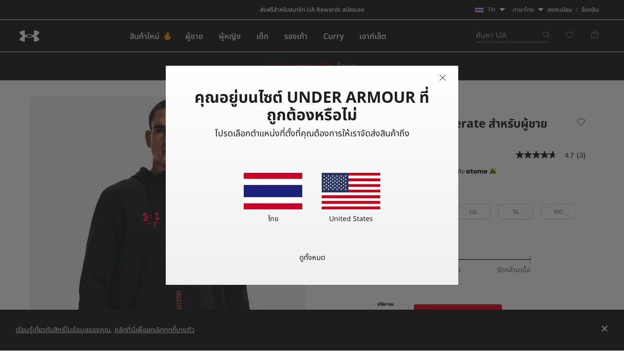

--- FILE ---
content_type: text/html;charset=UTF-8
request_url: https://www.underarmour.co.th/th-th/p/men-clothing-tops/%E0%B9%80%E0%B8%AA%E0%B8%B7%E0%B9%89%E0%B8%AD%E0%B8%AE%E0%B8%B9%E0%B9%89%E0%B8%94_ua_accelerate_%E0%B8%AA%E0%B8%B3%E0%B8%AB%E0%B8%A3%E0%B8%B1%E0%B8%9A%E0%B8%9C%E0%B8%B9%E0%B9%89%E0%B8%8A%E0%B8%B2%E0%B8%A2/1373304.html
body_size: 66550
content:
<!DOCTYPE html>
<html lang="th" >
<head>










<link rel="canonical" href="https://www.underarmour.co.th/th-th/p/men-clothing-tops/%E0%B9%80%E0%B8%AA%E0%B8%B7%E0%B9%89%E0%B8%AD%E0%B8%AE%E0%B8%B9%E0%B9%89%E0%B8%94_ua_accelerate_%E0%B8%AA%E0%B8%B3%E0%B8%AB%E0%B8%A3%E0%B8%B1%E0%B8%9A%E0%B8%9C%E0%B8%B9%E0%B9%89%E0%B8%8A%E0%B8%B2%E0%B8%A2/1373304.html"/>









<meta charset=UTF-8>

<meta http-equiv="x-ua-compatible" content="ie=edge">

<meta name="viewport" content="width=device-width, initial-scale=1.0, minimum-scale=1, maximum-scale=1, user-scalable=no">


    <link rel="preconnect" href="https://tags.tiqcdn.com" />

<link rel="preconnect" href="https://underarmour.scene7.com" />

<link rel="preload" as="style" href="/on/demandware.static/Sites-TH-Site/-/th_TH/v1765477036943/css/fonts.css">
<link rel="preload" as="style" href="/on/demandware.static/Sites-TH-Site/-/th_TH/v1765477036943/css/normalize.css">
<link rel="preload" as="style" href="/on/demandware.static/Sites-TH-Site/-/th_TH/v1765477036943/css/style.css">

    <link rel="preload" as="script" href="https://tags.tiqcdn.com/utag/underarmour/international/prod/utag.sync.js">





    
    


    <title>เสื้อฮู้ด UA Accelerate สำหรับผู้ชาย | Under Armour TH</title>


<meta name="description" content="ร้านค้า Under Armour TH for เสื้อฮู้ด UA Accelerate สำหรับผู้ชาย"/>
<meta name="keywords" content="Under Armour"/>
<meta name="format-detection" content="telephone=no">







    
        
            <meta name="og:image:alt" content="เสื้อฮู้ด UA Accelerate สำหรับผู้ชาย" />
        
    

    
        
            <meta name="og:image:width" content="256" />
        
    

    
        
            <meta name="og:type" content="website" />
        
    

    
        
            <meta name="og:site_name" content="Under Armour" />
        
    

    
        
            <meta name="og:title" content="เสื้อฮู้ด UA Accelerate สำหรับผู้ชาย" />
        
    

    
        
            <meta name="og:image:height" content="256" />
        
    

    
        
            <meta name="og:image:type" content="image/webp" />
        
    

    
        
            <meta name="og:description" content="ร้านค้า Under Armour TH for เสื้อฮู้ด UA Accelerate สำหรับผู้ชาย" />
        
    

    
        
            <meta name="robots" content="max-image-preview:large" />
        
    

    
        
            <meta name="og:url" content="https://www.underarmour.co.th/th-th/p/men-clothing-tops/%E0%B9%80%E0%B8%AA%E0%B8%B7%E0%B9%89%E0%B8%AD%E0%B8%AE%E0%B8%B9%E0%B9%89%E0%B8%94_ua_accelerate_%E0%B8%AA%E0%B8%B3%E0%B8%AB%E0%B8%A3%E0%B8%B1%E0%B8%9A%E0%B8%9C%E0%B8%B9%E0%B9%89%E0%B8%8A%E0%B8%B2%E0%B8%A2/1373304.html" />
        
    


<link rel="icon" type="image/png" sizes="16x16" href="/on/demandware.static/Sites-TH-Site/-/default/dwa55326be/images/favicons/favicon-16x16.png">
<link rel="icon" type="image/png" sizes="32x32" href="/on/demandware.static/Sites-TH-Site/-/default/dwfe9f8ee0/images/favicons/favicon-32x32.png">
<link rel="icon" type="image/png" sizes="48x48" href="/on/demandware.static/Sites-TH-Site/-/default/dw6ed5c5a6/images/favicons/favicon-48x48.png">
<link rel="icon" type="image/png" sizes="96x96" href="/on/demandware.static/Sites-TH-Site/-/default/dwa88fc79c/images/favicons/favicon-96x96.png">
<link rel="icon" type="image/png" sizes="128x128" href="/on/demandware.static/Sites-TH-Site/-/default/dw7ce06662/images/favicons/favicon-128.png">
<link rel="icon" type="image/png" sizes="196x196" href="/on/demandware.static/Sites-TH-Site/-/default/dw4ad7c109/images/favicons/favicon-196x196.png">

<!-- TOP-8130 - support *-precomposed icons for max compatibility / performance -->
<link rel="apple-touch-icon-precomposed" sizes="180x180" href="/on/demandware.static/Sites-TH-Site/-/default/dw8e44c652/images/favicons//apple-touch-icon-180x180-precomposed.png">
<link rel="apple-touch-icon" sizes="180x180" href="/on/demandware.static/Sites-TH-Site/-/default/dwae98d146/images/favicons//apple-touch-icon-180x180.png">
<link rel="apple-touch-icon-precomposed" sizes="152x152" href="/on/demandware.static/Sites-TH-Site/-/default/dw7ac93fd9/images/favicons//apple-touch-icon-152x152-precomposed.png">
<link rel="apple-touch-icon" sizes="152x152" href="/on/demandware.static/Sites-TH-Site/-/default/dw0a3933c3/images/favicons//apple-touch-icon-152x152.png">
<link rel="apple-touch-icon-precomposed" sizes="144x144" href="/on/demandware.static/Sites-TH-Site/-/default/dw3717b10d/images/favicons//apple-touch-icon-144x144-precomposed.png">
<link rel="apple-touch-icon" sizes="144x144" href="/on/demandware.static/Sites-TH-Site/-/default/dw8e782d67/images/favicons//apple-touch-icon-144x144.png">
<link rel="apple-touch-icon-precomposed" sizes="120x120" href="/on/demandware.static/Sites-TH-Site/-/default/dwbab14f52/images/favicons//apple-touch-icon-120x120-precomposed.png">
<link rel="apple-touch-icon" sizes="120x120" href="/on/demandware.static/Sites-TH-Site/-/default/dwfabc7057/images/favicons//apple-touch-icon-120x120.png">
<link rel="apple-touch-icon-precomposed" sizes="114x114" href="/on/demandware.static/Sites-TH-Site/-/default/dw715a6ad6/images/favicons//apple-touch-icon-114x114-precomposed.png">
<link rel="apple-touch-icon" sizes="114x114" href="/on/demandware.static/Sites-TH-Site/-/default/dwe84b4407/images/favicons//apple-touch-icon-114x114.png">
<link rel="apple-touch-icon-precomposed" sizes="76x76" href="/on/demandware.static/Sites-TH-Site/-/default/dw9b627943/images/favicons//apple-touch-icon-76x76-precomposed.png">
<link rel="apple-touch-icon" sizes="76x76" href="/on/demandware.static/Sites-TH-Site/-/default/dw769d47e5/images/favicons//apple-touch-icon-76x76.png">
<link rel="apple-touch-icon-precomposed" sizes="72x72" href="/on/demandware.static/Sites-TH-Site/-/default/dwf3cde31b/images/favicons//apple-touch-icon-72x72-precomposed.png">
<link rel="apple-touch-icon" sizes="72x72" href="/on/demandware.static/Sites-TH-Site/-/default/dwd199257d/images/favicons//apple-touch-icon-72x72.png">
<link rel="apple-touch-icon" sizes="60x60" href="/on/demandware.static/Sites-TH-Site/-/default/dw1e2f9f75/images/favicons//apple-touch-icon-60x60.png">
<link rel="apple-touch-icon" sizes="57x57" href="/on/demandware.static/Sites-TH-Site/-/default/dwe18a190a/images/favicons//apple-touch-icon-57x57.png">
<link rel="apple-touch-icon-precomposed" href="/on/demandware.static/Sites-TH-Site/-/default/dw629c6003/images/favicons//apple-touch-icon-precomposed.png">
<link rel="apple-touch-icon" href="/on/demandware.static/Sites-TH-Site/-/default/dwc6ac3f97/images/favicons//apple-touch-icon.png">

<link rel='mask-icon' href='/on/demandware.static/Sites-TH-Site/-/default/dwc4f68dfe/images/favicons/favicon-16x16.svg' color='#000'>

<link rel="stylesheet" href="/on/demandware.static/Sites-TH-Site/-/th_TH/v1765477036943/css/fonts.css" />
<link rel="stylesheet" href="/on/demandware.static/Sites-TH-Site/-/th_TH/v1765477036943/css/normalize.css" />
<link rel="stylesheet" href="/on/demandware.static/Sites-TH-Site/-/th_TH/v1765477036943/css/style.css" />



    
    
    
    
    
    

    <script>
    (function(h,o,u,n,d) {
        h=h[d]=h[d]||{q:[],onReady:function(c){h.q.push(c)}}
        d=o.createElement(u);d.async=1;d.src=n
        n=o.getElementsByTagName(u)[0];n.parentNode.insertBefore(d,n)
    })(window,document,'script','https://www.datadoghq-browser-agent.com/us1/v4/datadog-rum.js','DD_RUM')
    window.DD_RUM.onReady(function() {
        window.DD_RUM.init({
        clientToken: 'pubecc8aaa0fa54e9fabeea661443b4b7b5',
        applicationId: '3fc22541-5a30-44ce-a057-a45c7dd0ff6d',
        site: 'datadoghq.com',
        service: 'sfcc-apac',
        env: 'ap01-prod-th',
        version: '1.0.0',
        sessionSampleRate: 100,
        sessionReplaySampleRate: 0,
        trackUserInteractions: true,
        trackResources: true,
        trackLongTasks: true,
        defaultPrivacyLevel: 'mask-user-input',
        });

        window.DD_RUM.startSessionReplayRecording();

        // NOTE: In order to ensure that we are indicating sessions where the user has interacted with a Qualtrics survey,
		// we listen for messages from the Qualtrics script that indicate a survey has started.  When we receive such a message,
		// we set a global context property that can be used to filter sessions in DataDog
		function handleSurveyStarted(event) {
			if (event.data?.type === 'qualtrics_survey_started') {
				window.DD_RUM.setGlobalContextProperty('survey-started', event.data.surveyId || 'unknown')
			}
		}

        window.addEventListener('message', handleSurveyStarted)		
    })
    </script>



     <link rel="stylesheet" href="/on/demandware.static/Sites-TH-Site/-/th_TH/v1765477036943/css/product/detail.css"  />




<script>
(function () {
    window.uaDatalayer = { action: function(){}, applyPageData: function(){}, clearPageData: function(){}, logging: function(){}, getPageData: function(){}, applyNextPageData: function(){} };
})();
</script>

    <script src="https://tags.tiqcdn.com/utag/underarmour/international/prod/utag.sync.js"></script>















<!-- START COREMEDIA FRAGMENT (url=https://fragments.production.ua.coremedia.cloud/blueprint/servlet/service/fragment/TH/th-TH/params;pageId=;view=externalHead, cacheHit=false, fragmentKey=externalRef=;categoryId=;productId=;pageId=;view=externalHead;placement=) -->
<link rel="preconnect" href="//sitegenesis.production.ua.coremedia.cloud" />
<link href="//sitegenesis.production.ua.coremedia.cloud/resource/themes/under-armour/css/ua-4672-123.css" rel="preload" as="style" >
<link href="//sitegenesis.production.ua.coremedia.cloud/resource/themes/under-armour/css/ua-4672-123.css" rel="stylesheet" ><link href="//sitegenesis.production.ua.coremedia.cloud/resource/settings/options/settings/web%20resources/moduleTweaks-348110-124.css" rel="preload" as="style" >
<link href="//sitegenesis.production.ua.coremedia.cloud/resource/settings/options/settings/web%20resources/moduleTweaks-348110-124.css" rel="stylesheet" >
  <meta name="coremedia_content_id" content="1746922"   >

<!-- END COREMEDIA FRAGMENT -->

<input type="hidden" value="&quot;(&lt;body)|(&lt;iframe)|(\\.js$)|(javascript)|(&lt;script&gt;)|(&lt;\/script&gt;)|(&lt;script\/&gt;)|(&lt;script)|(script&gt;)|(script\/&gt;)|(&lt;img)|(vbscript)|(msgbox)|(alert())|&lt;.?&gt;\\gmi|\\(.?\\) ?\\gmi|(&lt;)|(&gt;)\\gmi&quot;" name="xssRegex" message="โปรดปรับให้ตรงกับรูปแบบที่ร้องขอ" /> 
<input type="hidden" name="caretRegexError" message="อักขระไม่ถูกต้อง" />

<script type="text/javascript">//<!--
/* <![CDATA[ (head-active_data.js) */
var dw = (window.dw || {});
dw.ac = {
    _analytics: null,
    _events: [],
    _category: "",
    _searchData: "",
    _anact: "",
    _anact_nohit_tag: "",
    _analytics_enabled: "true",
    _timeZone: "Asia/Bangkok",
    _capture: function(configs) {
        if (Object.prototype.toString.call(configs) === "[object Array]") {
            configs.forEach(captureObject);
            return;
        }
        dw.ac._events.push(configs);
    },
	capture: function() { 
		dw.ac._capture(arguments);
		// send to CQ as well:
		if (window.CQuotient) {
			window.CQuotient.trackEventsFromAC(arguments);
		}
	},
    EV_PRD_SEARCHHIT: "searchhit",
    EV_PRD_DETAIL: "detail",
    EV_PRD_RECOMMENDATION: "recommendation",
    EV_PRD_SETPRODUCT: "setproduct",
    applyContext: function(context) {
        if (typeof context === "object" && context.hasOwnProperty("category")) {
        	dw.ac._category = context.category;
        }
        if (typeof context === "object" && context.hasOwnProperty("searchData")) {
        	dw.ac._searchData = context.searchData;
        }
    },
    setDWAnalytics: function(analytics) {
        dw.ac._analytics = analytics;
    },
    eventsIsEmpty: function() {
        return 0 == dw.ac._events.length;
    }
};
/* ]]> */
// -->
</script>
<script type="text/javascript">//<!--
/* <![CDATA[ (head-cquotient.js) */
var CQuotient = window.CQuotient = {};
CQuotient.clientId = 'aara-TH';
CQuotient.realm = 'BFGP';
CQuotient.siteId = 'TH';
CQuotient.instanceType = 'prd';
CQuotient.locale = 'th_TH';
CQuotient.fbPixelId = '__UNKNOWN__';
CQuotient.activities = [];
CQuotient.cqcid='';
CQuotient.cquid='';
CQuotient.cqeid='';
CQuotient.cqlid='';
CQuotient.apiHost='api.cquotient.com';
/* Turn this on to test against Staging Einstein */
/* CQuotient.useTest= true; */
CQuotient.useTest = ('true' === 'false');
CQuotient.initFromCookies = function () {
	var ca = document.cookie.split(';');
	for(var i=0;i < ca.length;i++) {
	  var c = ca[i];
	  while (c.charAt(0)==' ') c = c.substring(1,c.length);
	  if (c.indexOf('cqcid=') == 0) {
		CQuotient.cqcid=c.substring('cqcid='.length,c.length);
	  } else if (c.indexOf('cquid=') == 0) {
		  var value = c.substring('cquid='.length,c.length);
		  if (value) {
		  	var split_value = value.split("|", 3);
		  	if (split_value.length > 0) {
			  CQuotient.cquid=split_value[0];
		  	}
		  	if (split_value.length > 1) {
			  CQuotient.cqeid=split_value[1];
		  	}
		  	if (split_value.length > 2) {
			  CQuotient.cqlid=split_value[2];
		  	}
		  }
	  }
	}
}
CQuotient.getCQCookieId = function () {
	if(window.CQuotient.cqcid == '')
		window.CQuotient.initFromCookies();
	return window.CQuotient.cqcid;
};
CQuotient.getCQUserId = function () {
	if(window.CQuotient.cquid == '')
		window.CQuotient.initFromCookies();
	return window.CQuotient.cquid;
};
CQuotient.getCQHashedEmail = function () {
	if(window.CQuotient.cqeid == '')
		window.CQuotient.initFromCookies();
	return window.CQuotient.cqeid;
};
CQuotient.getCQHashedLogin = function () {
	if(window.CQuotient.cqlid == '')
		window.CQuotient.initFromCookies();
	return window.CQuotient.cqlid;
};
CQuotient.trackEventsFromAC = function (/* Object or Array */ events) {
try {
	if (Object.prototype.toString.call(events) === "[object Array]") {
		events.forEach(_trackASingleCQEvent);
	} else {
		CQuotient._trackASingleCQEvent(events);
	}
} catch(err) {}
};
CQuotient._trackASingleCQEvent = function ( /* Object */ event) {
	if (event && event.id) {
		if (event.type === dw.ac.EV_PRD_DETAIL) {
			CQuotient.trackViewProduct( {id:'', alt_id: event.id, type: 'raw_sku'} );
		} // not handling the other dw.ac.* events currently
	}
};
CQuotient.trackViewProduct = function(/* Object */ cqParamData){
	var cq_params = {};
	cq_params.cookieId = CQuotient.getCQCookieId();
	cq_params.userId = CQuotient.getCQUserId();
	cq_params.emailId = CQuotient.getCQHashedEmail();
	cq_params.loginId = CQuotient.getCQHashedLogin();
	cq_params.product = cqParamData.product;
	cq_params.realm = cqParamData.realm;
	cq_params.siteId = cqParamData.siteId;
	cq_params.instanceType = cqParamData.instanceType;
	cq_params.locale = CQuotient.locale;
	
	if(CQuotient.sendActivity) {
		CQuotient.sendActivity(CQuotient.clientId, 'viewProduct', cq_params);
	} else {
		CQuotient.activities.push({activityType: 'viewProduct', parameters: cq_params});
	}
};
/* ]]> */
// -->
</script>


   <script type="application/ld+json">
        [{"@context":"http://schema.org/","@type":"Product","@id":"https://www.underarmour.co.th/th-th/p/men-clothing-tops/%E0%B9%80%E0%B8%AA%E0%B8%B7%E0%B9%89%E0%B8%AD%E0%B8%AE%E0%B8%B9%E0%B9%89%E0%B8%94_ua_accelerate_%E0%B8%AA%E0%B8%B3%E0%B8%AB%E0%B8%A3%E0%B8%B1%E0%B8%9A%E0%B8%9C%E0%B8%B9%E0%B9%89%E0%B8%8A%E0%B8%B2%E0%B8%A2/1373304.html","productID":"1373304","name":"เสื้อฮู้ด UA Accelerate สำหรับผู้ชาย","description":"ไม่ว่าจะในหรือนอกสนาม ไม่ว่าจะกำลังฝึกซ้อมหรือกำลังเดินทางไปแข่ง คอลเลกชัน UA Accelerate ได้รับการออกแบบมาเฉพาะสำหรับนักบอลมืออาชีพ อุปกรณ์ทุกชิ้นล้วนถูกรังสรรค์ขึ้นจากผ้าเสริมสมรรถนะระดับพรีเมียมที่มีทรงและสัมผัสที่กระชับพอดี","url":"https://www.underarmour.co.th/th-th/p/men-clothing-tops/%E0%B9%80%E0%B8%AA%E0%B8%B7%E0%B9%89%E0%B8%AD%E0%B8%AE%E0%B8%B9%E0%B9%89%E0%B8%94_ua_accelerate_%E0%B8%AA%E0%B8%B3%E0%B8%AB%E0%B8%A3%E0%B8%B1%E0%B8%9A%E0%B8%9C%E0%B8%B9%E0%B9%89%E0%B8%8A%E0%B8%B2%E0%B8%A2/1373304.html","mpn":"1373304","brand":{"@type":"Brand","name":"UnderArmour"},"image":["https://underarmour.scene7.com/is/image/Underarmour/V5-1373304-001_FC?rp=standard-0pad|pdpMainDesktop&scl=1&fmt=jpg&qlt=85&resMode=sharp2&cache=on,on&bgc=F0F0F0&wid=566&hei=708&size=566,708","https://underarmour.scene7.com/is/image/Underarmour/V5-1373304-001_BC?rp=standard-0pad|pdpMainDesktop&scl=1&fmt=jpg&qlt=85&resMode=sharp2&cache=on,on&bgc=F0F0F0&wid=566&hei=708&size=566,708","https://underarmour.scene7.com/is/image/Underarmour/V5-1373304-001_FSF?rp=standard-0pad|pdpMainDesktop&scl=1&fmt=jpg&qlt=85&resMode=sharp2&cache=on,on&bgc=F0F0F0&wid=566&hei=708&size=566,708","https://underarmour.scene7.com/is/image/Underarmour/V5-1373304-001_COLLAR?rp=standard-0pad|pdpMainDesktop&scl=1&fmt=jpg&qlt=85&resMode=sharp2&cache=on,on&bgc=F0F0F0&wid=566&hei=708&size=566,708","https://underarmour.scene7.com/is/image/Underarmour/PS1373304-001_HF?rp=standard-0pad|pdpMainDesktop&scl=1&fmt=jpg&qlt=85&resMode=sharp2&cache=on,on&bgc=F0F0F0&wid=566&hei=708&size=566,708","https://underarmour.scene7.com/is/image/Underarmour/PS1373304-001_HB?rp=standard-0pad|pdpMainDesktop&scl=1&fmt=jpg&qlt=85&resMode=sharp2&cache=on,on&bgc=F0F0F0&wid=566&hei=708&size=566,708"],"offers":{"url":"https://www.underarmour.co.th/th-th/p/men-clothing-tops/%E0%B9%80%E0%B8%AA%E0%B8%B7%E0%B9%89%E0%B8%AD%E0%B8%AE%E0%B8%B9%E0%B9%89%E0%B8%94_ua_accelerate_%E0%B8%AA%E0%B8%B3%E0%B8%AB%E0%B8%A3%E0%B8%B1%E0%B8%9A%E0%B8%9C%E0%B8%B9%E0%B9%89%E0%B8%8A%E0%B8%B2%E0%B8%A2/1373304.html","@type":"Offer","priceCurrency":"THB","price":"2154.00","availability":"http://schema.org/OutOfStock"},"audience":{"@type":"SuggestedGender","GenderType":"male"}},{"@context":"http://schema.org/","@type":"ProductGroup","name":"เสื้อฮู้ด UA Accelerate สำหรับผู้ชาย","description":"ไม่ว่าจะในหรือนอกสนาม ไม่ว่าจะกำลังฝึกซ้อมหรือกำลังเดินทางไปแข่ง คอลเลกชัน UA Accelerate ได้รับการออกแบบมาเฉพาะสำหรับนักบอลมืออาชีพ อุปกรณ์ทุกชิ้นล้วนถูกรังสรรค์ขึ้นจากผ้าเสริมสมรรถนะระดับพรีเมียมที่มีทรงและสัมผัสที่กระชับพอดี","url":"https://www.underarmour.co.th/th-th/p/men-clothing-tops/%E0%B9%80%E0%B8%AA%E0%B8%B7%E0%B9%89%E0%B8%AD%E0%B8%AE%E0%B8%B9%E0%B9%89%E0%B8%94_ua_accelerate_%E0%B8%AA%E0%B8%B3%E0%B8%AB%E0%B8%A3%E0%B8%B1%E0%B8%9A%E0%B8%9C%E0%B8%B9%E0%B9%89%E0%B8%8A%E0%B8%B2%E0%B8%A2/1373304.html","brand":{"@type":"Brand","name":"UnderArmour"},"audience":{"@type":"PeopleAudience","suggestedGender":"male","suggestedAge":{"@type":"QuantitativeValue","minValue":13,"unitCode":"ANN"}},"productGroupID":"เสื้อฮู้ด_UA_Accelerate_สำหรับผู้ชาย","hasVariant":[],"offers":{"@type":"Offer","url":"https://www.underarmour.co.th/th-th/p/men-clothing-tops/%E0%B9%80%E0%B8%AA%E0%B8%B7%E0%B9%89%E0%B8%AD%E0%B8%AE%E0%B8%B9%E0%B9%89%E0%B8%94_ua_accelerate_%E0%B8%AA%E0%B8%B3%E0%B8%AB%E0%B8%A3%E0%B8%B1%E0%B8%9A%E0%B8%9C%E0%B8%B9%E0%B9%89%E0%B8%8A%E0%B8%B2%E0%B8%A2/1373304.html","priceCurrency":"THB","price":2154,"availability":"https://schema.org/InStock","shippingDetails":{"@type":"OfferShippingDetails","shippingPolicy":"https://www.underarmour.co.th/th-th/t/shipping-information.html"},"hasMerchantReturnPolicy":{"@type":"MerchantReturnPolicy","returnPolicyUrl":"https://www.underarmour.co.th/th-th/returnlabel/"}},"shippingDetails":{"@type":"OfferShippingDetails","shippingPolicy":"https://www.underarmour.co.th/th-th/t/shipping-information.html"},"hasMerchantReturnPolicy":{"@type":"MerchantReturnPolicy","applicableCountry":"TH","returnPolicyCountry":"TH","returnPolicyCategory":"https://schema.org/MerchantReturnFiniteReturnWindow","merchantReturnDays":30,"returnMethod":"https://schema.org/ReturnByMail","returnFees":"https://schema.org/FreeReturn","returnPolicyUrl":"https://www.underarmour.co.th/th-th/returnlabel/"}}]
    </script>



</head>
<body id="l-body" class="l-body ">
<svg xmlns="http://www.w3.org/2000/svg" xmlns:xlink="http://www.w3.org/1999/xlink" style="display:none">
  <symbol id="i-instagram" viewBox="0 0 100 100" stroke="currentColor">
    <circle stroke-width="6.25" fill="none" cx="50.3" cy="50.1" r="20.9"></circle>
    <circle stroke-width="0" fill="currentColor" cx="76.3" cy="23.9" r="5.9"></circle>
    <path stroke-width="6.25" fill="none" d="M95.2,31.3c-0.4-8.2-2.9-14.5-7.3-19S77,5.4,68.8,4.9C65.3,4.7,59.1,4.6,50,4.6 S34.8,4.7,31.3,4.9c-8.2,0.5-14.6,2.9-19,7.4s-6.9,10.8-7.4,19C4.7,34.8,4.6,41,4.6,50s0.1,15.3,0.3,18.8c0.4,8.2,2.9,14.5,7.3,19 s10.8,6.9,19,7.3c3.5,0.2,9.7,0.3,18.8,0.3s15.2-0.1,18.8-0.3c8.2-0.4,14.5-2.9,19-7.3s6.9-10.8,7.3-19c0.2-3.5,0.3-9.7,0.3-18.8 S95.4,34.8,95.2,31.3z"></path>
  </symbol>
  <symbol id="i-run" viewBox="0 0 100 100" fill="currentColor" stroke-width="0">
        <path d="M71.4,88.6c-0.1,0-0.3-0.1-0.3-0.1C71.2,88.5,71.3,88.5,71.4,88.6"/>
		<path d="M86.7,94.5c0,0-7.2,1.1-21.3-1.4c-18.9-3.3-27-22.2-30.4-28c-5.5-9.4-12.2-10-17.9-16.9
			c-5.7-6.8-12-22.5-6.5-25.2c6.3-0.4,5.1-4.1,8.6-3.6c0.1-0.1,0.2-0.2,0.2-0.3c0.9-2.1,3.1-7,5.5-7.8c0.1,0,0.2-0.1,0.3-0.1
			c0.2,3.1,2.8,3.4,5.9,3.5c3.6,1.5-4.4,18.8-3,31.6c1.4,2.8,8.5,3.7,14,13.1c3.3,5.6,11.4,24.7,31,29.6c9.7,2.5,17.5,1.2,21.2,0.9
			c0.2,0,0.3,0,0.4,0C91.1,93.6,86.7,94.5,86.7,94.5 M95.3,78.4c-2-2.1-4.3-2.7-6.2-3.2c-0.6-0.2-1.2-0.3-1.6-0.5
			c-1.3-0.5-2.4-1-3.3-1.6c-3-2-5.4-5.1-6.7-8.9c-1.8-5.3-2.5-9.6-3.1-13.6c-0.6-3.9-1.2-7.8-2.8-12.5c-1.3-3.8-2.2-5.9-2.9-7.4
			c-0.9-2.1-1.1-2.4-1-4.9c0.1-6.4-4-7.5-5.3-7.8c-1.3-0.3-2.6,0-3.6,1c0,0-2.2,2-4.9,1.9c-0.3,0-0.6,0-0.9-0.1
			c-3.3-0.6-5.7-1.6-6.9-3c-1.2-1.7-1.5-2.8-1.6-4.7c0-0.2,0-0.3-0.1-0.5c-0.1-2.2,0.4-4.3,0.9-5.3c0.6-1.3,0.6-2.8-0.1-4.1
			c-1.2-2.1-3.5-2.4-5.5-2.4c-4.4-0.1-11.3,1.2-16.3,5.1c-0.9,0.7-1.8,1.5-2.6,2.5c-1.4,0.7-3.6,2.6-6,7.7c-1.6,0.5-2.6,1.5-3.2,2.1
			c-0.7,0.7-1.1,1.1-3.1,1.3c-0.5,0-1,0.2-1.4,0.4c-2.1,1-3.6,3.1-4.2,5.7C1.3,33,7.4,45.5,12.2,51.3c2.7,3.3,5.6,5.2,8.3,7.1
			c3.5,2.4,6.5,4.5,9.2,9.2c0.3,0.6,0.7,1.3,1.2,2.1C34.8,77,44,94.2,62.8,97.5c5.8,1,11.2,1.6,16,1.7c4.1,0.1,6.3-0.2,6.5-0.3
			c0.1,0,0.1,0,0.2,0c0.6-0.1,5.7-1.3,10-5.8c0.4-0.4,0.7-0.9,0.9-1.5c1.2-1.7,1.9-3.8,1.9-5.9C98.3,83,97.2,80.3,95.3,78.4"/>
    </symbol>
    <symbol id="i-download" viewBox="0 0 100 100" fill="currentColor" stroke-width="0">
        <path d="M36.4,0.7v39.4l-24.6,0.3l38.8,37.1l0,0h0l0,0l38.8-37.1l-24.6-0.3V0.7H36.4z M11.8,99.3h77.6 V86.7H11.8V99.3z"/>
    </symbol>
    <symbol id="i-connect" viewBox="0 0 100 100">
      <g fill="currentColor" stroke-width="0">
        <polygon points="53.4,73.8 60.4,66.9 53.4,59.9 	"/>
        <polygon points="53.4,26.3 53.4,40.2 60.4,33.2 	"/>
        <path d="M48.9,0.5C27.1,0.5,12,10.8,12,50c0,39.2,15.1,49.5,36.9,49.5c21.8,0,36.9-10.3,36.9-49.5
              C85.8,10.8,70.7,0.5,48.9,0.5z M71.7,66.9L45.4,92.8V59.5L31.7,73.2L26,67.5L43.5,50L26,32.6l5.7-5.7l13.7,13.7V7.2l26.4,25.9
              L54.8,50L71.7,66.9z"/>
        <path d="M84.4,6.9c-0.2-0.4-0.5-0.7-0.6-0.8c1-0.1,1.6-0.7,1.6-1.7c0-0.9-0.6-1.5-2-1.5h-1.8v5.9h1V6.2h0.1l1.7,2.6
		h1.3L84.4,6.9z M82.6,5.5V3.7h0.7c0.8,0,1,0.2,1,0.8c0,0.5-0.3,1-1.3,1H82.6z"/>
	    </g>
      <circle stroke="currentColor" stroke-width="1.2" fill="transparent" cx="83.3" cy="5.9" r="4.9"/>
    </symbol>

    <symbol id="i-shop" viewBox="0 0 100 100" stroke="currentColor" fill="none" stroke-width="6.2119" stroke-miterlimit="10">
    <path class="st0" d="M51.5,40.6C59.1,39.8,65,33.5,65,25.7c0-8.3-6.7-15-15-15s-15,6.7-15,15c0,1.3,0.1,4.5,0.1,4.5"></path>
    <path class="st0" d="M37.8,55.2L6.5,84.1c0,0-1.7,9,7.8,9c7,0,35.7,0,35.7,0s28.7,0,35.7,0c9.3,0,7.8-9,7.8-9L51.9,40.6h-2.7"></path>
  </symbol>
  <symbol id="upf" viewBox="0 0 100 100" stroke="currentColor" fill="none" stroke-width="6.25" stroke-linejoin="round" stroke-linecap="round">
      <path d="M9,62.2H91"/>
      <path d="M50,21.4v11.4 M21.1,33.3l8,8 M78.9,33.3l-8,8"/>
      <path d="M77.9,62.2c0-15.4-12.5-28-27.9-28c-15.5,0-27.9,12.5-27.9,28"/>
      <path d="M30.9,16.2L38.7,35 M4,43.1l18.8,7.8 M96,43.1l-18.8,7.8 M69.1,16.2L61.3,35"/>
  </symbol>
  <symbol id="i-upf30" viewBox="0 0 100 100" fill="currentColor" stroke-width="0">
    <use xlink:href="#upf" />
    <path d="M48.3,86.5c0,0.9-0.1,1.6-0.4,2.3c-0.9,2.1-3,3.1-6.3,3.1c-1.6,0-2.9-0.3-4-0.8c-1.1-0.5-1.9-1.3-2.3-2.3
      c-0.4-1-0.7-2.3-0.7-3.8h3.5c0,1,0.1,1.7,0.4,2.3c0.5,1,1.4,1.6,2.9,1.6c0.7,0,1.3-0.1,1.8-0.4c0.5-0.2,0.8-0.6,1.1-1.1
      c0.2-0.3,0.2-0.8,0.2-1.3c0-0.4-0.1-0.9-0.3-1.2c-0.2-0.5-0.7-0.9-1.2-1.1c-0.6-0.2-1.3-0.3-2.2-0.3h-0.7v-2.6h0.7
      c1.7,0,2.8-0.5,3.2-1.4c0.1-0.1,0.1-0.3,0.1-0.4c0-0.1,0-0.3,0-0.5c0-0.4-0.1-0.8-0.2-1.1c-0.4-0.9-1.3-1.3-2.6-1.3
      c-1.4,0-2.3,0.5-2.8,1.4c-0.2,0.4-0.3,0.9-0.3,1.4h-3.4c0-1,0.2-1.9,0.5-2.6c0.5-1,1.2-1.8,2.3-2.3c1.1-0.5,2.4-0.8,3.9-0.8
      s2.7,0.3,3.7,0.8s1.7,1.2,2.1,2.1c0.3,0.6,0.4,1.3,0.4,2c0,0.6-0.1,1.2-0.3,1.7c-0.4,1.1-1.3,1.8-2.7,2.2c1.5,0.4,2.6,1.1,3.1,2.3
      C48.1,85,48.3,85.7,48.3,86.5z"/>
    <path d="M53.5,90.9c-1.1-0.7-1.9-1.6-2.5-2.9c-0.6-1.5-0.9-3.2-0.9-5.3c0-2.1,0.3-3.9,0.9-5.3
      c0.6-1.3,1.4-2.2,2.5-2.9c1.1-0.7,2.4-1,4-1c1.6,0,2.9,0.3,4,1c1.1,0.7,1.9,1.6,2.5,2.9c0.6,1.5,0.9,3.2,0.9,5.3
      c0,2.1-0.3,3.9-0.9,5.3c-0.6,1.3-1.4,2.2-2.5,2.9c-1.1,0.7-2.4,1-4,1C55.9,91.9,54.6,91.5,53.5,90.9z M59.5,88.2
      c0.5-0.3,0.9-0.8,1.2-1.4c0.2-0.4,0.3-1,0.4-1.6c0.1-0.6,0.1-1.5,0.1-2.6s0-1.9-0.1-2.6s-0.2-1.2-0.4-1.6
      c-0.3-0.6-0.7-1.1-1.2-1.4s-1.1-0.5-1.9-0.5s-1.4,0.2-2,0.5c-0.5,0.3-0.9,0.8-1.2,1.4c-0.2,0.4-0.3,1-0.4,1.6
      c-0.1,0.7-0.1,1.5-0.1,2.6c0,1,0,1.9,0.1,2.6c0.1,0.7,0.2,1.2,0.4,1.6c0.3,0.6,0.7,1,1.2,1.3c0.5,0.3,1.2,0.5,2,0.5
      S59,88.5,59.5,88.2z"/>
  </symbol>
  <symbol id="i-upf40" viewBox="0 0 100 100" fill="currentColor" stroke-width="0">
    <use xlink:href="#upf" />
    <path d="M49.6,87.6h-2.5v3.9h-3.6v-3.9H33.3v-0.1l7.2-13.6h6.6v10.7h2.5V87.6z M43.5,84.6v-9.4h0l-4.8,9.4H43.5z"/>
    <path d="M54.2,90.9c-1.1-0.7-1.9-1.6-2.5-2.9c-0.6-1.5-0.9-3.2-0.9-5.3c0-2.1,0.3-3.9,0.9-5.3
      c0.6-1.3,1.4-2.2,2.5-2.9c1.1-0.7,2.4-1,4-1s2.9,0.3,4,1c1.1,0.7,1.9,1.6,2.5,2.9c0.6,1.5,0.9,3.2,0.9,5.3c0,2.1-0.3,3.9-0.9,5.3
      c-0.6,1.3-1.4,2.2-2.5,2.9c-1.1,0.7-2.4,1-4,1S55.3,91.5,54.2,90.9z M60.2,88.2c0.5-0.3,0.9-0.8,1.2-1.4c0.2-0.4,0.3-1,0.4-1.6
      c0.1-0.6,0.1-1.5,0.1-2.6s0-1.9-0.1-2.6s-0.2-1.2-0.4-1.6c-0.3-0.6-0.7-1.1-1.2-1.4s-1.1-0.5-1.9-0.5s-1.4,0.2-2,0.5
      s-0.9,0.8-1.2,1.4c-0.2,0.4-0.3,1-0.4,1.6c-0.1,0.7-0.1,1.5-0.1,2.6c0,1,0,1.9,0.1,2.6c0.1,0.7,0.2,1.2,0.4,1.6
      c0.3,0.6,0.7,1,1.2,1.3c0.5,0.3,1.2,0.5,2,0.5S59.7,88.5,60.2,88.2z"/>
  </symbol>
  <symbol id="i-upf45" viewBox="0 0 100 100" fill="currentColor" stroke-width="0">
    <use xlink:href="#upf" />
    <path d="M43.3,87.6h-2.5v3.9h-3.6v-3.9H27.1v-0.1l7.2-13.6h6.6v10.7h2.5V87.6z M37.3,84.6v-9.4h0l-4.8,9.4H37.3z"/>
    <path d="M45.1,88.7c-0.4-0.9-0.6-2.1-0.6-3.4H48c0,0.8,0.1,1.5,0.4,2.1c0.4,1,1.4,1.5,2.7,1.5c1.4,0,2.3-0.5,2.8-1.6
      c0.2-0.4,0.3-0.9,0.3-1.5c0-0.6-0.1-1.1-0.3-1.6c-0.3-0.7-0.9-1.2-1.7-1.5c-0.8-0.3-1.9-0.5-3.1-0.5c-0.6,0-1.3,0-2,0.1
      s-1.3,0.2-1.8,0.3l1.5-8.8h10.5L56.5,77h-6.9L49,80.1c0.8-0.2,1.6-0.2,2.4-0.2c1.4,0,2.7,0.3,3.7,0.8c1,0.5,1.8,1.3,2.2,2.4
      c0.4,0.9,0.6,1.8,0.6,2.8c0,1.1-0.2,2-0.6,2.8c-0.5,1.1-1.2,1.9-2.3,2.4c-1,0.6-2.3,0.8-3.8,0.8C48.1,91.9,46,90.8,45.1,88.7z"/>
    <path d="M71.8,85.5h-4.6v4.7h-2.8v-4.7h-4.6v-2.7h4.6v-4.6h2.8v4.6h4.6V85.5z"/>
  </symbol>
  <symbol id="i-upf50" viewBox="0 0 100 100" fill="currentColor" stroke-width="0">
    <use xlink:href="#upf" />
    <path d="M28.3,88.7c-0.4-0.9-0.6-2.1-0.6-3.4h3.5c0,0.8,0.1,1.5,0.4,2.1c0.4,1,1.4,1.5,2.7,1.5c1.4,0,2.3-0.5,2.8-1.6
      c0.2-0.4,0.3-0.9,0.3-1.5c0-0.6-0.1-1.1-0.3-1.6c-0.3-0.7-0.9-1.2-1.7-1.5c-0.8-0.3-1.9-0.5-3.1-0.5c-0.6,0-1.3,0-2,0.1
      s-1.3,0.2-1.8,0.3l1.5-8.8h10.5L39.8,77h-6.9l-0.6,3.1c0.8-0.2,1.6-0.2,2.4-0.2c1.4,0,2.7,0.3,3.7,0.8c1,0.5,1.8,1.3,2.2,2.4
      c0.4,0.9,0.6,1.8,0.6,2.8c0,1.1-0.2,2-0.6,2.8c-0.5,1.1-1.2,1.9-2.3,2.4c-1,0.6-2.3,0.8-3.8,0.8C31.3,91.9,29.3,90.8,28.3,88.7z"
      />
    <path d="M46.2,90.9c-1.1-0.7-1.9-1.6-2.5-2.9c-0.6-1.5-0.9-3.2-0.9-5.3c0-2.1,0.3-3.9,0.9-5.3
      c0.6-1.3,1.4-2.2,2.5-2.9c1.1-0.7,2.4-1,4-1c1.6,0,2.9,0.3,4,1c1.1,0.7,1.9,1.6,2.5,2.9c0.6,1.5,0.9,3.2,0.9,5.3
      c0,2.1-0.3,3.9-0.9,5.3c-0.6,1.3-1.4,2.2-2.5,2.9c-1.1,0.7-2.4,1-4,1C48.7,91.9,47.3,91.5,46.2,90.9z M52.2,88.2
      c0.5-0.3,0.9-0.8,1.2-1.4c0.2-0.4,0.3-1,0.4-1.6c0.1-0.6,0.1-1.5,0.1-2.6s0-1.9-0.1-2.6s-0.2-1.2-0.4-1.6
      c-0.3-0.6-0.7-1.1-1.2-1.4s-1.1-0.5-1.9-0.5c-0.8,0-1.4,0.2-2,0.5c-0.5,0.3-0.9,0.8-1.2,1.4c-0.2,0.4-0.3,1-0.4,1.6
      c-0.1,0.7-0.1,1.5-0.1,2.6c0,1,0,1.9,0.1,2.6s0.2,1.2,0.4,1.6c0.3,0.6,0.7,1,1.2,1.3c0.5,0.3,1.2,0.5,2,0.5
      C51,88.7,51.7,88.5,52.2,88.2z"/>
    <path d="M71.9,85.5h-4.6v4.7h-2.8v-4.7h-4.6v-2.7h4.6v-4.6h2.8v4.6h4.6V85.5z"/>
  </symbol>
  <symbol id="i-waterproof" viewBox="0 0 100 100" stroke="currentColor" fill="none" stroke-width="6.25" stroke-linecap="round">
    <path d="M94.9,25L5.2,85.9"/>
    <path d="M23.2,60.7c0-16.8,26.8-47.8,26.8-47.8s7.7,8.9,14.8,19.7"/>
    <path d="M74.7,50.9c1.3,3.5,2.1,6.9,2.1,9.8c0,16.2-15,25.5-26.8,25.5c-5.7,0-12.3-2.2-17.5-6.3"/>
  </symbol>
  <symbol id="i-water-resistant" viewBox="0 0 100 100" stroke="currentColor" fill="none" stroke-width="6" stroke-linecap="round">
    <path d="M50,66.6c11.8,0,21.3-9.5,21.3-21.3c0-4.2-1.4-8.6-3.7-11.9c-0.2-0.3-0.4-0.6-0.6-0.8L50,8.4L32.9,32.5
    c-0.2,0.3-0.4,0.5-0.6,0.8c-2.3,3.3-3.7,7.7-3.7,11.9C28.7,57,38.2,66.6,50,66.6z"/>
    <line x1="95.1" y1="91.1" x2="4.9" y2="91.1"/>
    <line x1="4.8" y1="64" x2="21.9" y2="81.1"/>
    <line x1="25.7" y1="68.6" x2="38.2" y2="81.1"/>
    <line x1="95.2" y1="64" x2="78.1" y2="81.1"/>
    <line x1="74.3" y1="68.6" x2="61.8" y2="81.1"/>
  </symbol>
  <symbol id="i-anti-odor" viewBox="0 0 100 100" stroke="currentColor" fill="none" stroke-width="6.25" stroke-linecap="round" stroke-linejoin="round">
    <polyline points="4,59.5 4,71.7 50,96 96,71.7 96,59.5 "/>
    <polyline points="19.5,51.3 4,59.5 50,83.7 96,59.5 80.5,51.3 "/>
    <path d="M34.7,4l6.7,17.3c0.6,1.4,0.4,3-0.4,4.3l-8.7,13.5c-0.8,1.3-1,2.9-0.4,4.3l5.8,15"/>
    <path d="M50.4,58.4l-5.3-13.6c-0.6-1.4-0.4-3,0.5-4.3L54.4,27c0.8-1.3,1-2.9,0.4-4.3L48.2,5.4"/>
    <path d="M63.4,58.4l-4.7-12.2c-0.6-1.4-0.4-3,0.4-4.3l8.7-13.5c0.8-1.3,1-2.9,0.4-4.3L61.6,6.8"/>
    <line x1="91.7" y1="31.8" x2="8.3" y2="88.5"/>
  </symbol>
  <symbol id="i-anti-glare" viewBox="0 0 100 100" stroke="currentColor" fill="none" stroke-width="6" stroke-linecap="round" stroke-miterlimit="10" stroke-linejoin="round">
    <polyline points="4.3,65.2 4.3,75.4 50,95.7 95.7,75.4 95.7,65.2   "/>
    <polygon points="95.7,65.2 50,45.4 4.3,65.2 50,85.1   "/>
    <line x1="48.4" y1="69.5" x2="63.4" y2="58.9"/>
    <line x1="48.5" y1="34.8" x2="48.3" y2="69.7"/>
    <path d="M54.9,15.5c0-3.8-3.2-6.8-6.9-6.8c-3.8,0.1-6.8,3.2-6.8,7"/>
    <line x1="43.2" y1="4.4" x2="45.1" y2="9"/>
    <line x1="36.6" y1="11.1" x2="41.3" y2="12.9"/>
    <line x1="59.2" y1="10.8" x2="54.6" y2="12.8"/>
    <line x1="52.5" y1="4.3" x2="50.7" y2="8.9"/>
    <path d="M41.1,15.7c0.1,3.8,3.2,6.8,7,6.8c3.8,0,6.8-3.2,6.8-7"/>
    <line x1="52.8" y1="26.9" x2="50.9" y2="22.3"/>
    <line x1="59.3" y1="20.2" x2="54.7" y2="18.3"/>
    <line x1="36.8" y1="20.5" x2="41.4" y2="18.5"/>
    <line x1="43.5" y1="27" x2="45.3" y2="22.4"/>
    <polyline points="84.7,35.9 94.5,36.4 91.9,45.8   "/>
    <line x1="92.4" y1="37.8" x2="76.5" y2="49.6"/>
  </symbol>
  <symbol id="i-insulated-reactive" viewBox="0 0 100 100" stroke="currentColor" fill="none" stroke-width="6.25" stroke-linecap="round" stroke-linejoin="round">
    <path d="M18.9,64.4L4.1,72.1l46.1,24.1l46.1-24.1l-14.8-7.7"/>
    <path d="M4.1,43.9v12.8l46.1,24.1l46.1-24.1V43.9"/>
    <path d="M19.1,36.1L4.1,43.9L50.2,68l46.1-24.1l-15-7.9"/>
    <line x1="22.5" y1="53.5" x2="22.5" y2="66.2"/>
    <line x1="77.8" y1="53.5" x2="77.8" y2="66.5"/>
    <polygon points="96.2,28.2 50.1,4.1 4.1,28.2 50.1,52.3  "/>
    <line x1="50.2" y1="68" x2="50.2" y2="80.8"/>
  </symbol>
  <symbol id="i-insulated" viewBox="0 0 100 100" stroke="currentColor" fill="none" stroke-width="6.25" stroke-linecap="round" stroke-linejoin="round">
    <use xlink:href="#i-insulated-reactive" width="100" x="0" y="0" />
    <line x1="62.6" y1="45.9" x2="77.8" y2="53.5"/>
    <line x1="37.3" y1="45.6" x2="22.5" y2="53.5"/>
    <line x1="50.2" y1="52.3" x2="50.2" y2="68"/>
  </symbol>
  <symbol id="i-packable" viewBox="0 0 100 100" stroke="currentColor" fill="none" stroke-width="6.25" stroke-linecap="round" stroke-linejoin="round">
    <path d="M78.7,65.9l1.2,12.4l-12.4-0.7 M3.4,3.4l76.6,75"/>
    <path d="M3.4,3.4l93.3,0v93.3H3.4V3.4z"/>
    <g stroke-dasharray="3.4548,8.6384">
      <path d="M59.4,45.8l33.2,0"/>
      <path d="M46.2,60.4l0,28.3"/>
    </g>
  </symbol>
  <symbol id="i-easy-access" viewBox="0 0 100 100" stroke="currentColor" fill="none" stroke-width="6.25" stroke-linecap="round" stroke-linejoin="round">
    <path d="M24.3,53.9H11.2v42.5h84.9V10.9H59.9C59.9,43.5,49.8,53.9,24.3,53.9z"/>
    <path d="M37.2,25l1.1,11.5L26.7,36 M3.9,3.7l34.3,32.9"/>
    <path stroke-dasharray="6.5222,12.1374" d="M25.1,10.9l34.8,0"/>
    <path stroke-dasharray="6.0671,10.6182" d="M11.2,22.8l0,29.7"/>
  </symbol>
  <symbol id="i-chafe-free" viewBox="0 0 100 100" stroke="currentColor" fill="none" stroke-width="6.25" stroke-linecap="round" stroke-linejoin="round">
    <path d="M95.8,31.6L95.8,31.6c-10.6,4.5-20.3,10.6-28.9,17.9"/>
    <path d="M84.5,27.9l11.8,3.6L91,42.6 M4.2,68L4.2,68c10.6-4.5,20.3-10.6,28.9-17.9"/>
    <polyline points="15.5,71.8 3.7,68.2 9,57.1   "/>
    <g stroke-dasharray="7.1923,9.8306">
      <path d="M37.1,90.3L37.1,90.3c4.8-11.2,11.3-21.5,19.3-30.4c0.7-0.8,4.5-4.7,5.2-5.4"/>
      <path d="M62.9,9.4L62.9,9.4c-4.8,11.2-11.3,21.5-19.3,30.4c-0.7,0.8-4.5,4.7-5.2,5.4"/>
    </g>
  </symbol>
  <symbol id="i-windproof" viewBox="0 0 100 100" stroke="currentColor" fill="none" stroke-width="6.25" stroke-linecap="round" stroke-linejoin="round">
    <polyline points="60,95.2 72.4,95.2 96,50 72.4,4.8 60,4.8 "/>
    <polyline points="55.2,86.1 60,95.2 83.7,50 60,4.8 55.2,14 "/>
    <line x1="4" y1="50.9" x2="56.3" y2="50.9"/>
    <path d="M40.8,28.8c1.2-3.6,4.6-6.3,8.6-6.3c5,0,9,4,9,9c0,5-4,9-9,9H11.1"/>
    <path d="M43,71.8c1,3.3,4.1,5.6,7.7,5.6c4.5,0,8.1-3.6,8.1-8.1c0-4.5-3.6-8.1-8.1-8.1H18.2"/>
  </symbol>
  <symbol id="i-ventilation" viewBox="0 0 100 100" stroke="currentColor" fill="none" stroke-width="6.25" stroke-linejoin="round" stroke-linecap="round">
    <path d="M70.9,89.2L70.9,89.2c-3.2-7.9-5.4-16.1-6.6-24.4"/>
    <path d="M35.7,64.8c-1.1,8.3-3.2,16.5-6.3,24.4"/>
    <polygon points="96.2,47.8 50,23.3 3.8,47.8 50,72.3 "/>
    <path d="M28.9,10.4L28.9,10.4c4.7,11.7,7.2,24,7.7,36.3"/>
    <path d="M70.9,10.4L70.9,10.4c-4.7,11.7-7.2,24-7.7,36.3"/>
    <polyline points="25.4,19.6 28.9,10.4 37.5,15.3 "/>
    <polyline points="74.4,80 70.9,89.2 62.3,84.3 "/>
    <line x1="77.1" y1="47.8" x2="77.1" y2="47.8"/>
    <line x1="22.9" y1="47.8" x2="22.9" y2="47.8"/>
    <line stroke-dasharray="0,10.7793" x1="50" y1="59.7" x2="50" y2="34.4"/>
  </symbol>
  <symbol id="i-reflective" viewBox="0 0 100 100" stroke="currentColor" fill="none" stroke-width="6.25" stroke-linecap="round">
    <path d="M7.8,32.7L33,7.5"/>
    <path d="M76.4,12.1L12.5,76"/>
    <path stroke-dasharray="0,14.3371" d="M78.2,34.3L52.9,59.6"/>
    <g stroke-width="5.6372">
      <path d="M17.3,47.3L17.3,47.3 M7.1,57.5L7.1,57.5"/>
      <path d="M88.3,24.1L88.3,24.1"/>
      <path d="M47.8,64.7L47.8,64.7"/>
    </g>
    <path d="M95.5,41L41.3,95.1 M93,67.5L67.8,92.7 M58.9,5.6L26.8,37.7"/>
    <path d="M38.2,74.3L24.5,88"/>
  </symbol>
  <symbol id="i-fast-drying" viewBox="0 0 100 100" stroke="currentColor" fill="none" stroke-width="6.25" stroke-linejoin="round" stroke-linecap="round">
    <circle stroke-width="1" cx="50.2" cy="49.6" r="6.3"/>
    <g stroke-linecap="butt">
      <path d="M53.7,44.6c2.5-3.7,3.9-6.5,4.5-8.5c0.7-2.8-0.1-5.2-2.4-7.3c5.5,1.5,9.4,3.3,11.7,5.4c3.5,3.2,4.8,7.7-0.7,11
        c-2.6,1.5-6.1,2.7-10.5,3.6"/>
      <path d="M55.2,53.1c3.7,2.5,6.5,3.9,8.5,4.5c2.8,0.7,5.2-0.1,7.3-2.4c-1.5,5.5-3.3,9.4-5.4,11.7
        c-3.2,3.5-7.7,4.8-11-0.7c-1.5-2.6-2.7-6.1-3.6-10.5"/>
      <path d="M46.6,54.6c-2.5,3.7-3.9,6.5-4.5,8.5c-0.7,2.8,0.1,5.2,2.4,7.3c-5.5-1.5-9.4-3.3-11.7-5.4
        c-3.5-3.2-4.8-7.7,0.7-11c2.6-1.5,6.1-2.7,10.5-3.6"/>
      <path d="M45.2,46.1c-3.7-2.5-6.5-3.9-8.5-4.5c-2.8-0.7-5.2,0.1-7.3,2.4c1.5-5.5,3.3-9.4,5.4-11.7
        c3.2-3.5,7.7-4.8,11,0.7c1.5,2.6,2.7,6.1,3.6,10.5"/>
    </g>
    <polyline points="48.4,15.8 40.8,10.9 46.8,4.1  "/>
    <path d="M76.2,79.8c9.7-7.9,15.6-20.1,14.6-33.3c-1.5-21.8-21-38.3-43.4-36.7c-2.1,0.1-4.2,0.4-6.1,0.9"/>
    <polyline points="51.6,84.2 59.2,89.1 53.2,95.9   "/>
    <path d="M23.8,20.2C14.1,28.1,8.2,40.2,9.2,53.4c1.5,21.8,21,38.3,43.4,36.7c2.1-0.1,4.2-0.4,6.1-0.9"/>
  </symbol>
  <symbol id="i-stretchy-upper" viewBox="0 0 100 100" stroke="currentColor" fill="none" stroke-width="6.25" stroke-linejoin="round" stroke-linecap="round">
    <polyline points="62.7,34.5 74.2,33.6 73.3,45.1 "/>
    <polyline points="26.3,45.1 25.4,33.6 36.9,34.5 "/>
    <line stroke-dasharray="5.3858,12.9247" x1="71" y1="63.7" x2="27" y2="63.7"/>
    <path d="M9.6,15.5c26.4,6.7,54.1,6.7,80.5,0h0c-4.3,20.1-6.8,38.3-7.4,45.1c-0.8,9.1-1.8,20.2-3.1,35.9H20.1
      c-1.3-15.7-2.3-26.8-3.1-35.9C16.3,53.8,13.9,35.6,9.6,15.5z"/>
    <line x1="57" y1="50.8" x2="74" y2="33.7"/>
    <line x1="25.6" y1="33.7" x2="42.6" y2="50.8"/>
    <path d="M90.1,15.5v-12c-26.4,6.7-54.1,6.7-80.5,0l0,12"/>
  </symbol>
  <symbol id="i-scent-control" viewBox="0 0 100 100" stroke="currentColor" fill="none" stroke-width="6.25" stroke-linejoin="round" stroke-linecap="round">
    <path d="M11.3,61.9l9.1-4.6c1.1-0.6,2.5-0.6,3.6,0l11.8,6c1.1,0.6,2.4,0.6,3.6,0l4-2"/>
    <path d="M3.8,54.7l16.7-8.6c1.1-0.6,2.5-0.6,3.6,0l11.8,6c1.1,0.6,2.5,0.6,3.6,0l11.8-6"/>
    <path d="M14.1,38.2l6.4-3.3c1.1-0.6,2.4-0.6,3.6,0l11.8,6c1.1,0.6,2.4,0.6,3.6,0l5.9-3"/>
    <polyline points="45.8,89 56.5,89 76.9,50 56.5,11 45.8,11   "/>
    <polyline points="39.2,76.4 45.8,89 66.2,50 45.8,11 39.2,23.7   "/>
    <line x1="78.1" y1="32.4" x2="96" y2="32.4"/>
    <polyline points="88.8,26 96.2,32.4 88.8,38.9   "/>
    <line x1="78.1" y1="67.6" x2="96" y2="67.6"/>
    <polyline points="88.8,61.1 96.2,67.6 88.8,74   "/>
  </symbol>
  <symbol id="i-removable-padding" viewBox="0 0 100 100" stroke="currentColor" fill="none" stroke-width="6.25" stroke-linejoin="round" stroke-linecap="round">
    <path stroke-dasharray="8.3034,10.0267" d="M48.3,13.6c-2-5.7-7.6-10.1-11.5-10.4C32.3,3,21.6,4.6,20.1,31.1c-0.4,6.7,3.4,13.7,4.5,19.9
      c1.3,8,0.2,11.3,0,15.6c-0.3,4.8,0.9,11.6,7.9,12.9"/>
    <path stroke-dasharray="6.9153,6.9153" d="M40.6,79c2.2-0.6,4.5-1.7,5.9-3.4"/>
    <path d="M67.6,15.1c-4.9-0.3-17.1,1.4-18.8,29.7c-0.4,7.1,3,14.4,4.1,21.1c1.5,8.5,1.2,12.2,0.9,16.8
      C53.5,88.1,55,96,64.4,96.5C72.1,96.9,76,91,76.4,84c0.4-6.2-2.6-9-2-19.4C75,54.1,79.3,51.7,80,39.8C81,23.3,74.8,15.5,67.6,15.1z"/>
    <line x1="37.3" y1="22" x2="65.5" y2="40.8"/>
    <polyline points="67.5,34.7 69.7,43.9 60.3,44.6 "/>
  </symbol>
  <symbol id="i-ultra-cushion" viewBox="0 0 100 100" stroke="currentColor" fill="none" stroke-width="6.25" stroke-linejoin="round" stroke-linecap="round">
    <polyline points="10.2,64.5 10.2,75.4 50,96.3 89.8,75.4 89.8,64.5   "/>
    <polyline points="25.9,56.2 10.1,64.5 50,85.3 89.8,64.5 79,58.8   "/>
    <path d="M10.7,35.7l38.6,20.1c0,0,25.6,1.3,38.3-20.1L48.5,17.6C40.6,29.1,27.3,35.9,10.7,35.7v12.4l38.6,20.6
    c0,0,25.6,1.1,38.3-19.8V35.7"/>
    <line x1="51.7" y1="3.4" x2="51.7" y2="39"/>
    <line x1="49.3" y1="55.7" x2="49.3" y2="68.7"/>
    <polyline points="57.7,35 51.4,42.9 45.2,35   "/>
  </symbol>
  <symbol id="i-adaptable" viewBox="0 0 100 100" stroke="currentColor" fill="none" stroke-width="6" stroke-linejoin="round" stroke-linecap="round">
    <polyline points="3.7,44.7 3.7,55.3 50,79.5 96.3,55.3 96.3,44.7  "/>
    <polygon points="96.3,44.7 50,20.5 3.7,44.7 50,69  "/>
    <g stroke-dasharray="8.0689,8.3265">
      <line x1="43.6" y1="31.7" x2="53.8" y2="37"/>
      <line x1="43.7" y1="57.5" x2="53.7" y2="52.3"/>
    </g>
    <line x1="68.6" y1="44.7" x2="57.4" y2="38.9"/>
    <line x1="68.6" y1="44.8" x2="57.9" y2="50.4"/>
    <line x1="39.4" y1="44.7" x2="28.7" y2="39.1"/>
    <line x1="39.4" y1="44.8" x2="29.3" y2="50.1"/>
    <line x1="21.6" y1="54.1" x2="21.6" y2="64.6"/>
    <line x1="36.3" y1="61.8" x2="36.3" y2="72.3"/>
  </symbol>
  <symbol id="i-4way-stretch" viewBox="0 0 100 100" stroke="currentColor" fill="none" stroke-width="6.25" stroke-linejoin="round" stroke-linecap="round">
    <polyline points="56,89.6 50,96.5 44,89.6   "/>
    <path d="M50,58.3L50,58.3c5.4-7.6,12.5-13.7,25.4-16.7c-13.4-2.3-20-7.6-25.4-15c-5.4,7.5-12,12.7-25.4,15
      C37.5,44.6,44.6,50.8,50,58.3L50,58.3z"/>
    <path d="M75.4,42v11.3C64,56,58.1,63,53.7,68.8l-3.7,5l-3.7-5C41.9,63,36,56,24.6,53.3V42"/>
    <polyline points="44,10.4 50,3.5 56,10.4  "/>
    <polyline points="89.1,40.6 96,46.6 89.1,52.5   "/>
    <polyline points="10.9,52.5 4,46.6 10.9,40.6  "/>
  </symbol>
  <symbol id="i-moisture-wicking" viewBox="0 0 100 100" stroke="currentColor" fill="none" stroke-width="6.25" stroke-linejoin="round" stroke-linecap="round">
    <polyline points="19.7,49.8 3.9,56.1 50,74.7 96.1,56.1 80.3,49.8  "/>
    <polygon points="96.1,43.4 50,24.8 3.9,43.4 50,62   "/>
    <line x1="69.7" y1="41.9" x2="69.7" y2="14.2"/>
    <line x1="50" y1="41.9" x2="50" y2="8"/>
    <line x1="30.4" y1="41.9" x2="30.4" y2="14.2"/>
    <polyline points="63.2,19 69.7,11.5 76.1,19   "/>
    <polyline points="43.6,11.3 50,3.9 56.4,11.3  "/>
    <polyline points="23.9,19 30.4,11.5 36.8,19   "/>
    <g stroke-dasharray="0,12.3047">
      <line x1="30" y1="90" x2="30" y2="68.5"/>
      <line x1="70" y1="90" x2="70" y2="68.5"/>
      <line x1="50" y1="96.1" x2="50" y2="74.6"/>
    </g>
  </symbol>
  <symbol id="i-keepsyouwarm" viewBox="0 0 100 100" stroke="currentColor" fill="none" stroke-width="6" stroke-linejoin="round" stroke-linecap="round">
    <polyline points="60.9,13.6 67.9,16.1 70.6,9.1  "/>
    <polyline points="70.6,34.5 73.3,27.5 80.3,30   "/>
    <line x1="73.3" y1="27.6" x2="67.9" y2="16.1"/>
    <polyline points="78.8,12.1 76.3,19.1 83.3,21.8   "/>
    <polyline points="57.9,21.9 64.9,24.5 62.4,31.5   "/>
    <line x1="64.9" y1="24.5" x2="76.3" y2="19.1"/>
    <path d="M46.2,14.2c0-5.4-4.3-9.7-9.7-9.7c-5.4,0-9.7,4.3-9.7,9.7v47.3c-5.2,3.2-8.7,9-8.7,15.6
      c0,10.1,8.2,18.4,18.4,18.4c10.2,0,18.4-8.2,18.4-18.4c0-6.6-3.5-12.3-8.7-15.6V14.2z"/>
    <line x1="36.5" y1="56.3" x2="36.5" y2="69"/>
    <path fill="currentColor" stroke-width="0" d="M46.6,77.1c0-5.6-4.5-10.1-10.1-10.1c-5.6,0-10.1,4.5-10.1,10.1c0,5.6,4.5,10.1,10.1,10.1
      C42.1,87.2,46.6,82.7,46.6,77.1"/>
  </symbol>
  <symbol id="i-keepsyoucool" viewBox="0 0 100 100" stroke="currentColor" fill="none" stroke-width="6" stroke-linejoin="round" stroke-linecap="round">
    <circle cx="70.9" cy="23.4" r="6"/>
    <line x1="65.8" y1="11.4" x2="68" y2="17.4"/>
    <line x1="58.9" y1="18.4" x2="64" y2="22.4"/>
    <line x1="65.8" y1="35.4" x2="67.9" y2="29.4"/>
    <line x1="58.8" y1="28.4" x2="64" y2="24.4"/>
    <line x1="75.8" y1="11.4" x2="73.6" y2="17.4"/>
    <line x1="82.7" y1="18.4" x2="77.6" y2="22.4"/>
    <line x1="75.8" y1="35.4" x2="73.7" y2="29.4"/>
    <line x1="82.8" y1="28.4" x2="77.6" y2="24.4"/>
    <path d="M44.9,61.4V14.5c0-5.3-4.3-9.6-9.5-9.6c-5.3,0-9.5,4.3-9.5,9.6v46.9c-5.1,3.2-8.5,8.9-8.5,15.4
      c0,10.1,8.1,18.2,18,18.2c10,0,18-8.2,18-18.2C53.4,70.3,50,64.7,44.9,61.4z"/>
    <line x1="35.6" y1="16.1" x2="35.6" y2="68"/>
    <path fill="currentColor" stroke-width="0" d="M45.1,75.6c0-5.3-4.3-9.5-9.5-9.5c-5.3,0-9.5,4.3-9.5,9.5c0,5.3,4.3,9.5,9.5,9.5
  C40.8,85.1,45.1,80.8,45.1,75.6"/>
  </symbol>
  <symbol id="i-videotarget1" viewBox="0 0 100 100" fill="currentColor" stroke="currentColor">
    <circle style="fill:none" cx="50" cy="50" r="44"/>
    <polygon style="stroke-width:0;" points="35.2,25.6 78,49.2 36.2,74.4 "/>
  </symbol>
</svg>

<div id="bodyPage" class="l-body-page js-page" data-action="Product-Show" data-querystring="pid=1373304" data-wishlist="/on/demandware.store/Sites-TH-Site/th_TH/Wishlist-ItemsAjax">


<div class="branch-journeys-top" data-branchkey=""></div>
<div class="bfx-price-container bfx-disable-element-containter">

<header class="l-body-page_header l-header b-header js-header" data-json-config='{"initOnDevice": [null, null, "large", "extra-large"]}'>
    <a href="#maincontent" class="g-skip-to_content">
    ข้ามไปยังเนื้อหาหลัก
</a>
<a href="#footercontent" class="g-skip-to_content">
    ข้ามไปยังเนื้อหาส่วนท้าย
</a>

    <div class="l-header-section_top">
        <div class="l-header-inner l-header-inner_top js-list-wrapper">
            
            <div class="header-nav-left">
            </div>
            <div class="b-header-banner">
                
	 


	








	<div class="promo-banner__wrapper  carousel-disabled" data-assets="1"
		
	>
		<div class="promo-banner-slider ">
			
				
					<div class="js-promo-header-banner  promo-banner__slide-0" data-analytics-type="bm-header-text-link" 
				    data-analytics-id="free-Shipping-one-line-promo-banner" data-analytics-variant="header-banner">

						<div class="promo-desktop-layout">
							<p>



<a href="https://www.underarmour.co.th/th-th/?rurl=1&login=true" style="color:#fff;font-weight:500;"><span>ส่งฟรีสำหรับสมาชิก UA Rewards สมัครเลย</span></a>	
						</div>
						
							<div class="promo-mobile-layout">
								
									<p>



<a href="https://www.underarmour.co.th/th-th/?rurl=1&login=true" style="color:#fff;font-weight:500;"><span>ส่งฟรีสำหรับสมาชิก UA Rewards สมัครเลย</span></a>
								
							</div>
						
					</div>
				
			
	
		</div>


		
			
		

	</div>
	
 
	
            </div>
             
            
            <div class="b-header-utility b-header_utility ">
                
                
                
                    
    <span class="welcomeMat-false tracking-consent welcomeMat"  data-url="/on/demandware.store/Sites-TH-Site/th_TH/CountrySelector-GetWelcomeMatContent?shipCountry=US&amp;forwardedQueryString=pid%3d1373304"></span>

                
                <span class="borderfree-content"></span>
                
                
                    






    <div class="b-header_utility-item headerItemCountry">
        <button class="b-header_utility-toggle collapsed" data-toggle="collapse" data-target="#countrySwitcher" aria-expanded="false" aria-controls="countrySwitcher">
            <i class="b-header_utility-toggle_icon fflag fflag-TH"></i>
            TH
        </button>
        <div class="b-header_utility-container collapse" id="countrySwitcher">
            <h6 class="b-header_utility-title">
                สาขาใกล้เคียง
            </h6>
            <ul class="b-header_utility-list">
                
                    
                        <li class="b-header_utility-subitem">
                        	
                            <a class="b-header_utility-link" href="https://www.underarmour.hk/zh-hk/"
                                aria-label="HK">
                                <i class="b-header_utility-icon fflag fflag-HK"></i>
                                <span class="b-header_utility-text">HK</span>
                            </a>
                        </li>
                    
                
                    
                        <li class="b-header_utility-subitem">
                        	
                            <a class="b-header_utility-link" href="https://www.underarmour.co.id/en-id/"
                                aria-label="ID">
                                <i class="b-header_utility-icon fflag fflag-ID"></i>
                                <span class="b-header_utility-text">ID</span>
                            </a>
                        </li>
                    
                
                    
                        <li class="b-header_utility-subitem">
                        	
                            <a class="b-header_utility-link" href="https://www.underarmour.com.my/en-my/"
                                aria-label="MY">
                                <i class="b-header_utility-icon fflag fflag-MY"></i>
                                <span class="b-header_utility-text">MY</span>
                            </a>
                        </li>
                    
                
                    
                        <li class="b-header_utility-subitem">
                        	
                            <a class="b-header_utility-link" href="https://www.underarmour.com.ph/en-ph/"
                                aria-label="PH">
                                <i class="b-header_utility-icon fflag fflag-PH"></i>
                                <span class="b-header_utility-text">PH</span>
                            </a>
                        </li>
                    
                
                    
                        <li class="b-header_utility-subitem">
                        	
                            <a class="b-header_utility-link" href="https://www.underarmour.com.sg/en-sg/"
                                aria-label="SG">
                                <i class="b-header_utility-icon fflag fflag-SG"></i>
                                <span class="b-header_utility-text">SG</span>
                            </a>
                        </li>
                    
                
                    
                
            </ul>
            <div class="b-header_utility-more_container">
                <a href="https://www.underarmour.co.th/th-th/change-location/" class="b-header_utility-more_link"
                    aria-label="ดูทั้งหมด">
                    ดูทั้งหมด
                </a>
            </div>
        </div>
    </div>




    <div class="b-header_utility-item headerItemLocal" data-cmp="localeSelector" data-url="/on/demandware.store/Sites-TH-Site/th_TH/Page-SetLocale">
        <button class="b-header_utility-toggle collapsed" data-toggle="collapse" data-target="#localeSwitcher" aria-expanded="false" aria-controls="localeSwitcher">
            ภาษาไทย
        </button>
        <div class="b-header_utility-container collapse" id="localeSwitcher">
            <ul class="b-header_utility-list">
                <li class="b-header_utility-subitem">
                    <a class="b-header_utility-link m-active m-link-medium " href="#" data-locale="th_TH"
                        data-currencyCode="THB"
                        aria-label="ภาษาไทย">
                        ภาษาไทย
                    </a>
                </li>
                
                	
	                    <li class="b-header_utility-subitem">
	                        <a class="b-header_utility-link m-link-medium js-locale-item" href="#"
	                            data-locale="en_TH" data-currencyCode="THB"
	                            aria-label="English">
	                            English
	                        </a>
	                    </li>
	                    
                
            </ul>
        </div>
    </div>

<script>
document.addEventListener("DOMContentLoaded", function() {
    var $headerItemsCountry = $('.headerItemCountry');
    var $headerToggleCountry = $headerItemsCountry.children('.b-header_utility-toggle');
    var $headerDropdownCountry = $headerItemsCountry.children('.b-header_utility-container');
    
    var $headerItemsLocale = $('.headerItemLocal');
    var $headerToggleLocale = $headerItemsLocale.children('.b-header_utility-toggle');
    var $headerDropdownLocale = $headerItemsLocale.children('.b-header_utility-container');

    var $headerItemsAccount = $('.headerItemAccount');
    var $headerToggleAccount = $headerItemsAccount.children('.b-header_utility-toggle');
    var $headerDropdownAccount = $headerItemsAccount.children('.b-header_utility-container');

    $(document).on('click', function(event){
        if($headerItemsCountry !== event.target && !$headerItemsCountry.has(event.target).length){
            if($headerDropdownCountry.hasClass('show')){
            $($headerToggleCountry).click();
            }
        }
        if($headerItemsLocale !== event.target && !$headerItemsLocale.has(event.target).length){
             if($headerDropdownLocale.hasClass('show')){
            $($headerToggleLocale).click();
             }
        }
        if($headerItemsAccount !== event.target && !$headerItemsAccount.has(event.target).length){
             if($headerDropdownAccount.hasClass('show')){
            $($headerToggleAccount).click();
             }
        }
    });
});
</script>
                
                






<div class="b-header_utility-item b-header_account bfx-remove-element"
    
    
    
>
    
        
        
            <a class="b-header_account-link js-register secure-auth-init "
                href="https://www.underarmour.co.th/on/demandware.store/Sites-TH-Site/th_TH/Login-SecureRegistration"
                data-href="https://www.underarmour.co.th/on/demandware.store/Sites-TH-Site/th_TH/Login-SecureRegistration"
                role="button"
                aria-label="Create an account">
                ลงทะเบียน
            </a>
        
        <span>|</span>
        
        <a class="b-header_account-link js-login secure-auth-init" href="https://www.underarmour.co.th/th-th/account/" data-href="https://www.underarmour.co.th/on/demandware.store/Sites-TH-Site/th_TH/Login-SecureAuth" role="button"
            aria-label="ลงชื่อเข้าใช้บัญชีของคุณ">
            ล็อกอิน
        </a>
    
</div>

            </div>
        </div>
    </div>
    <hr class="l-header-divider-emea" />
    <div class="l-header-section_bottom">
        <div class="l-header-inner l-header-inner_bottom">
            <div class="l-header-toggle l-header-utility">
                <button class="b-header-nav_toggle js-hamburger" type="button" aria-label="Menu"
                    data-analytics-nav-track="mobile|hamburger|n/a"
                >
                    <span class="h-hide">เมนู</span>
                </button>
                

    <a class="b-navigation_utility-link js-login bfx-remove-element secure-auth-init" href="https://www.underarmour.co.th/on/demandware.store/Sites-TH-Site/th_TH/Login-SecureAuth" role="button"
    aria-label="ลงชื่อเข้าใช้บัญชีของคุณ">
        <i class="b-navigation_utility-icon m-account" aria-hidden="true"></i>
    </a>

            </div>

            <div class="l-header-logo b-logo">
                <a class="b-logo-link" href="/th-th/"
                    title="หน้าหลัก">
                    <img class="b-logo-image" src="/on/demandware.static/Sites-TH-Site/-/default/dwdfa41b2f/images/logo.svg"
                        title="Under Armour"
                        alt="โลโก้ Under Armour" />
                </a>
            </div>

            <div class="l-header-nav" data-cmp="headerMobileMenu"
                data-json-config='{"initOnDevice": ["extraSmall", "small", "medium", "large", null]}'>
                
<nav class="b-navigation js-header-menu-container" data-cmp="headerMenuAccessibility"
    data-json-config='{"initOnDevice": [null, null, "large", "extra-large"]}'>
    <div class="b-navigation-header_mobile js-header-menu">
        <button class="b-navigation-back js-list-hide" type="button" aria-label="การนำทางกลับ"></button>
        <div class="b-navigation-logo b-logo">
            <a class="b-logo-link" href="/th-th/"
                title="หน้าหลัก">
                <img class="b-logo-image" src="/on/demandware.static/Sites-TH-Site/-/default/dwda0b6d6b/images/menulogo.svg"
                    title="Under Armour"
                    alt="โลโก้ Under Armour"
                    loading="lazy" />
            </a>
        </div>
        <div class="b-navigation-close">
            <button class="b-navigation-close_button js-menu-close" type="button" aria-label="Close404.page.error.heading = HIT A WALL?"></button>
        </div>
    </div>
    <div class="b-navigation-wrapper js-header-menu-wrapper">
        <ul class="b-navigation-list js-list-wrapper js-accessibility-nav m-more-4-items"
            data-cat="logo" data-level="0" role="menubar">
            
                
                    
                    
                    <li class="b-navigation-item js-accessibility-nav-item  " role="presentation">
                            <a class="b-navigation-link js-accessibility-nav-link" href="/th-th/c/new-arrivals/"
                                id="new-arrivals-nav-item" data-level="0" class="nav-link" role="link" tabindex="0"
                                data-analytics-nav-track="สินค้าใหม่|/th-th/c/new-arrivals/"
                            >
                                <span class="b-navigation-text">สินค้าใหม่</span>
                                
                                <span class="b-flameIcon" role="img" aria-label="ไอคอนเปลวไฟ"></span>
                                
                            </a>
                        </li>
                    
                
                    
                    
                        <li class="b-navigation-item js-list-item js-accessibility-nav-item   " role="none">
                            
                                <a class="b-navigation-link m-has-sublist js-accessibility-nav-link js-list-show" href="/th-th/c/mens/"
                                    id="men" role="menuitem" tabindex="0" data-level="0" data-cat="men"
                                    data-analytics-nav-track="ผู้ชาย|/th-th/c/mens/"
                                >
                                    <span class="b-navigation-text">ผู้ชาย</span>
                                    
                                </a>
                            
                            
                            
                            
                            <div class="b-navigation-flyout_wrapper js-accessibility-navLevel2">
                                <div class="b-navigation-flyout" aria-label="men">
                                    <ul class="b-navigation-level_2_list js-list-wrapper " data-cat="men" role="menu">
                                        <li class="b-navigation-title  " role="none">
                                            
                                                <a class="b-navigation-title_link js-menu-title" href="/th-th/c/mens/"
                                                    data-menu-title="ผู้ชาย"
                                                    data-analytics-nav-track="ผู้ชาย|/th-th/c/mens/"
                                                >
                                                    ผู้ชาย
                                                </a>
                                            
                                        </li>
                                        
	 


	
    
        <li class="b-navigation-banner b-navigation_banner">
    <div class="b-navigation_banner-container">
         <a class="t-link--medium_underline b-navigation_banner-link" href="https://www.underarmour.co.th/th-th/search/?cgid=men-feature-ua-compression" title="ชุดซับใน">
             <img class="b-navigation_banner-image" src="https://underarmour.scene7.com/is/image/Underarmour/FW24_Q3_HeatGear_Site_1_1_M" alt="ชุดซับใน" />
         </a>
         <h6 class="t-title-6 b-navigation_banner-title">ชุดซับใน</h6>
         <a class="t-link--medium_underline b-navigation_banner-link" href="https://www.underarmour.co.th/th-th/search/?cgid=men-feature-ua-compression" title="ชุดซับใน">
               ช็อปเลย
          </a>
     </div>
    

 
	
                                        
                                        
                                        
    
    
        <li class="b-navigation-level_2_item js-list-item js-accessibility-navLevel2-item h-hide-only-mobile " role="none">
            
	            <div class="b-navigation-level_2_link m-has-sublist js-list-show js-accessibility-navLevel2-link" role="menuitem" tabindex="0" data-level="1" data-cat="men-featured">
                    <span class="b-navigation-level_2_link js-menu-title f-no-anchor" data-menu-title="แนะนำ">แนะนำ</span>
                    
                </div>
            
            
            
            <ul class="b-navigation-level_3_list js-list-wrapper js-accessibility-navLevel3"
                role="menu" aria-label="men-featured" data-cat="men-featured">
                <li class="b-navigation-title" role="none">
                    
                        <span class="b-navigation-title_link js-menu-title" data-menu-title="แนะนำ">แนะนำ</span>
                    
                </li>
                
    
    <li class="b-navigation-level_3_item  " role="none">
	    
	        <a href="https://www.underarmour.co.th/th-th/c/mens/new-arrivals/" id="men-featured-new-arrivals" role="menuitem"
	            class="b-navigation-level_3_link js-accessibility-navLevel3-link" tabindex="0" data-level="2" data-cat="men-featured-new-arrivals"
              data-analytics-nav-track="ผู้ชาย|แนะนำ|สินค้าใหม่|https://www.underarmour.co.th/th-th/c/mens/new-arrivals/"
          >
	            สินค้าใหม่
	        </a>
	         
             <span class="b-flameIcon" role="img" aria-label="ไอคอนเปลวไฟ"></span>
         
	    
    </li>

    
    <li class="b-navigation-level_3_item  " role="none">
	    
	        <a href="https://www.underarmour.co.th/th-th/c/ua-halo/?prefn1=gender&amp;prefv1=Men|Adult Unisex|男士|ผู้ชาย|中性|ยูนิเซ็กส์" id="men-featured-ua-halo" role="menuitem"
	            class="b-navigation-level_3_link js-accessibility-navLevel3-link" tabindex="0" data-level="2" data-cat="men-featured-ua-halo"
              data-analytics-nav-track="ผู้ชาย|แนะนำ|ua halo|https://www.underarmour.co.th/th-th/c/ua-halo/?prefn1=gender&amp;prefv1=Men|Adult Unisex|男士|ผู้ชาย|中性|ยูนิเซ็กส์"
          >
	            UA HALO
	        </a>
	         
             <span class="b-flameIcon" role="img" aria-label="ไอคอนเปลวไฟ"></span>
         
	    
    </li>

    
    <li class="b-navigation-level_3_item  " role="none">
	    
	        <a href="https://www.underarmour.co.th/th-th/c/technology/hovr-plus/?prefn1=gender&amp;prefv1=Men|Adult Unisex|男士|ผู้ชาย|中性|ยูนิเซ็กส์" id="men-featured-hovr-plus" role="menuitem"
	            class="b-navigation-level_3_link js-accessibility-navLevel3-link" tabindex="0" data-level="2" data-cat="men-featured-hovr-plus"
              data-analytics-nav-track="ผู้ชาย|แนะนำ|ua hovr&trade;+|https://www.underarmour.co.th/th-th/c/technology/hovr-plus/?prefn1=gender&amp;prefv1=Men|Adult Unisex|男士|ผู้ชาย|中性|ยูนิเซ็กส์"
          >
	            UA HOVR&trade;+
	        </a>
	        
	    
    </li>

    
    <li class="b-navigation-level_3_item  " role="none">
	    
	        <a href="/th-th/c/mens/featured/compression/" id="men-featured-compression" role="menuitem"
	            class="b-navigation-level_3_link js-accessibility-navLevel3-link" tabindex="0" data-level="2" data-cat="men-featured-compression"
              data-analytics-nav-track="ผู้ชาย|แนะนำ|ชุดซับใน|/th-th/c/mens/featured/compression/"
          >
	            ชุดซับใน
	        </a>
	        
	    
    </li>

    
    <li class="b-navigation-level_3_item  " role="none">
	    
	        <a href="/th-th/c/mens/featured/summer-essential/" id="men-featured-summer-essential" role="menuitem"
	            class="b-navigation-level_3_link js-accessibility-navLevel3-link" tabindex="0" data-level="2" data-cat="men-featured-summer-essential"
              data-analytics-nav-track="ผู้ชาย|แนะนำ|ซัมเมอร์เอสเซนเชียล|/th-th/c/mens/featured/summer-essential/"
          >
	            ซัมเมอร์เอสเซนเชียล
	        </a>
	        
	    
    </li>

    
    <li class="b-navigation-level_3_item  " role="none">
	    
	        <a href="https://www.underarmour.co.th/th-th/c/mens/matching-sets/" id="men-featured-matching-sets" role="menuitem"
	            class="b-navigation-level_3_link js-accessibility-navLevel3-link" tabindex="0" data-level="2" data-cat="men-featured-matching-sets"
              data-analytics-nav-track="ผู้ชาย|แนะนำ|ชุดเข้าเซต|https://www.underarmour.co.th/th-th/c/mens/matching-sets/"
          >
	            ชุดเข้าเซต
	        </a>
	        
	    
    </li>

    
    <li class="b-navigation-level_3_item  " role="none">
	    
	        <a href="/th-th/c/mens/featured/asian-fit/" id="men-featured-asian-fit" role="menuitem"
	            class="b-navigation-level_3_link js-accessibility-navLevel3-link" tabindex="0" data-level="2" data-cat="men-featured-asian-fit"
              data-analytics-nav-track="ผู้ชาย|แนะนำ|ไซส์เอเชีย|/th-th/c/mens/featured/asian-fit/"
          >
	            ไซส์เอเชีย
	        </a>
	        
	    
    </li>

    
    <li class="b-navigation-level_3_item  " role="none">
	    
	        <a href="/th-th/c/mens/featured/ua-sportstyle/" id="men-featured-ua-sportstyle" role="menuitem"
	            class="b-navigation-level_3_link js-accessibility-navLevel3-link" tabindex="0" data-level="2" data-cat="men-featured-ua-sportstyle"
              data-analytics-nav-track="ผู้ชาย|แนะนำ|คอลเลกชันสไตล์สปอร์ต|/th-th/c/mens/featured/ua-sportstyle/"
          >
	            คอลเลกชันสไตล์สปอร์ต
	        </a>
	        
	    
    </li>


            </ul>
        </li>
    

    
    
        <li class="b-navigation-level_2_item js-list-item js-accessibility-navLevel2-item h-hide-only-mobile " role="none">
            
	            <div class="b-navigation-level_2_link m-has-sublist js-list-show js-accessibility-navLevel2-link" role="menuitem" tabindex="0" data-level="1" data-cat="men-shop-category">
                    <span class="b-navigation-level_2_link js-menu-title f-no-anchor" data-menu-title="เลือกซื้อตามหมวดหมู่">เลือกซื้อตามหมวดหมู่</span>
                    
                </div>
            
            
            
            <ul class="b-navigation-level_3_list js-list-wrapper js-accessibility-navLevel3"
                role="menu" aria-label="men-shop-category" data-cat="men-shop-category">
                <li class="b-navigation-title" role="none">
                    
                        <span class="b-navigation-title_link js-menu-title" data-menu-title="เลือกซื้อตามหมวดหมู่">เลือกซื้อตามหมวดหมู่</span>
                    
                </li>
                
    
    <li class="b-navigation-level_3_item  " role="none">
	    
	        <a href="/th-th/c/mens/clothing/tops/" id="men-clothing-tops" role="menuitem"
	            class="b-navigation-level_3_link js-accessibility-navLevel3-link" tabindex="0" data-level="2" data-cat="men-clothing-tops"
              data-analytics-nav-track="ผู้ชาย|เลือกซื้อตามหมวดหมู่|เสื้อ|/th-th/c/mens/clothing/tops/"
          >
	            เสื้อ
	        </a>
	        
	    
    </li>

    
    <li class="b-navigation-level_3_item  " role="none">
	    
	        <a href="/th-th/c/mens/clothing/bottoms/" id="men-clothing-bottoms" role="menuitem"
	            class="b-navigation-level_3_link js-accessibility-navLevel3-link" tabindex="0" data-level="2" data-cat="men-clothing-bottoms"
              data-analytics-nav-track="ผู้ชาย|เลือกซื้อตามหมวดหมู่|กางเกง|/th-th/c/mens/clothing/bottoms/"
          >
	            กางเกง
	        </a>
	        
	    
    </li>

    
    <li class="b-navigation-level_3_item  " role="none">
	    
	        <a href="/th-th/c/mens/shoes/" id="men-footwear" role="menuitem"
	            class="b-navigation-level_3_link js-accessibility-navLevel3-link" tabindex="0" data-level="2" data-cat="men-footwear"
              data-analytics-nav-track="ผู้ชาย|เลือกซื้อตามหมวดหมู่|รองเท้า|/th-th/c/mens/shoes/"
          >
	            รองเท้า
	        </a>
	        
	    
    </li>

    
    <li class="b-navigation-level_3_item  " role="none">
	    
	        <a href="/th-th/c/mens/clothing/underwear/" id="men-clothing-underwear" role="menuitem"
	            class="b-navigation-level_3_link js-accessibility-navLevel3-link" tabindex="0" data-level="2" data-cat="men-clothing-underwear"
              data-analytics-nav-track="ผู้ชาย|เลือกซื้อตามหมวดหมู่|ชุดชั้นใน|/th-th/c/mens/clothing/underwear/"
          >
	            ชุดชั้นใน
	        </a>
	        
	    
    </li>

    
    <li class="b-navigation-level_3_item  " role="none">
	    
	        <a href="/th-th/c/mens/clothing/outerwear/" id="men-clothing-outerwear" role="menuitem"
	            class="b-navigation-level_3_link js-accessibility-navLevel3-link" tabindex="0" data-level="2" data-cat="men-clothing-outerwear"
              data-analytics-nav-track="ผู้ชาย|เลือกซื้อตามหมวดหมู่|ชุดสวมทับ|/th-th/c/mens/clothing/outerwear/"
          >
	            ชุดสวมทับ
	        </a>
	        
	    
    </li>


            </ul>
        </li>
    

    
    
        <li class="b-navigation-level_2_item js-list-item js-accessibility-navLevel2-item h-hide-only-mobile " role="none">
            
                <a href="/th-th/c/mens/sports/" id="men-sport-level2" data-level="1"
	                class="b-navigation-level_2_link m-has-sublist js-list-show js-accessibility-navLevel2-link"
                    role="menuitem" data-cat="men-sport-level2"
                  data-analytics-nav-track="ผู้ชาย|เลือกซื้อตามชนิดกีฬา|/th-th/c/mens/sports/"
              >
                    <span class="b-navigation-level_2_link">เลือกซื้อตามชนิดกีฬา</span>
                    
                </a>
            
            
            
            <ul class="b-navigation-level_3_list js-list-wrapper js-accessibility-navLevel3"
                role="menu" aria-label="men-sport" data-cat="men-sport">
                <li class="b-navigation-title" role="none">
                    
                        <a class="b-navigation-title_link js-menu-title" href="/th-th/c/mens/sports/"
                          data-menu-title="เลือกซื้อตามชนิดกีฬา" role="menuitem"
                          data-analytics-nav-track="ผู้ชาย|เลือกซื้อตามชนิดกีฬา|/th-th/c/mens/sports/"
                      >
                            เลือกซื้อตามชนิดกีฬา
                        </a>
                    
                </li>
                
    
    <li class="b-navigation-level_3_item  " role="none">
	    
	        <a href="/th-th/c/mens/sports/running/" id="men-sport-running" role="menuitem"
	            class="b-navigation-level_3_link js-accessibility-navLevel3-link" tabindex="0" data-level="2" data-cat="men-sport-running"
              data-analytics-nav-track="ผู้ชาย|เลือกซื้อตามชนิดกีฬา|วิ่ง|/th-th/c/mens/sports/running/"
          >
	            วิ่ง
	        </a>
	        
	    
    </li>

    
    <li class="b-navigation-level_3_item  " role="none">
	    
	        <a href="/th-th/c/mens/sports/training/" id="men-sport-training" role="menuitem"
	            class="b-navigation-level_3_link js-accessibility-navLevel3-link" tabindex="0" data-level="2" data-cat="men-sport-training"
              data-analytics-nav-track="ผู้ชาย|เลือกซื้อตามชนิดกีฬา|เทรนนิ่ง|/th-th/c/mens/sports/training/"
          >
	            เทรนนิ่ง
	        </a>
	        
	    
    </li>

    
    <li class="b-navigation-level_3_item  " role="none">
	    
	        <a href="/th-th/c/mens/sports/golf/" id="men-sport-golf" role="menuitem"
	            class="b-navigation-level_3_link js-accessibility-navLevel3-link" tabindex="0" data-level="2" data-cat="men-sport-golf"
              data-analytics-nav-track="ผู้ชาย|เลือกซื้อตามชนิดกีฬา|กอล์ฟ|/th-th/c/mens/sports/golf/"
          >
	            กอล์ฟ
	        </a>
	        
	    
    </li>

    
    <li class="b-navigation-level_3_item  " role="none">
	    
	        <a href="/th-th/c/mens/sports/basketball/" id="men-sport-basketball" role="menuitem"
	            class="b-navigation-level_3_link js-accessibility-navLevel3-link" tabindex="0" data-level="2" data-cat="men-sport-basketball"
              data-analytics-nav-track="ผู้ชาย|เลือกซื้อตามชนิดกีฬา|บาสเกตบอล|/th-th/c/mens/sports/basketball/"
          >
	            บาสเกตบอล
	        </a>
	        
	    
    </li>

    
    <li class="b-navigation-level_3_item  " role="none">
	    
	        <a href="/th-th/c/mens/sports/soccer/" id="men-sport-soccer" role="menuitem"
	            class="b-navigation-level_3_link js-accessibility-navLevel3-link" tabindex="0" data-level="2" data-cat="men-sport-soccer"
              data-analytics-nav-track="ผู้ชาย|เลือกซื้อตามชนิดกีฬา|ฟุตบอล|/th-th/c/mens/sports/soccer/"
          >
	            ฟุตบอล
	        </a>
	        
	    
    </li>

    
    <li class="b-navigation-level_3_item  " role="none">
	    
	        <a href="/th-th/c/mens/sports/hiking/" id="men-sport-outdoor" role="menuitem"
	            class="b-navigation-level_3_link js-accessibility-navLevel3-link" tabindex="0" data-level="2" data-cat="men-sport-outdoor"
              data-analytics-nav-track="ผู้ชาย|เลือกซื้อตามชนิดกีฬา|กลางแจ้ง|/th-th/c/mens/sports/hiking/"
          >
	            กลางแจ้ง
	        </a>
	        
	    
    </li>

    
    <li class="b-navigation-level_3_item  " role="none">
	    
	        <a href="/th-th/c/mens/sports/pickleball/" id="men-sport-pickleball" role="menuitem"
	            class="b-navigation-level_3_link js-accessibility-navLevel3-link" tabindex="0" data-level="2" data-cat="men-sport-pickleball"
              data-analytics-nav-track="ผู้ชาย|เลือกซื้อตามชนิดกีฬา|พิคเคิลบอล &amp; เทนนิส|/th-th/c/mens/sports/pickleball/"
          >
	            พิคเคิลบอล &amp; เทนนิส
	        </a>
	        
	    
    </li>


            </ul>
        </li>
    

    
    
        <li class="b-navigation-level_2_item js-list-item js-accessibility-navLevel2-item h-hide-only-mobile " role="none">
            
	            <div class="b-navigation-level_2_link m-has-sublist js-list-show js-accessibility-navLevel2-link" role="menuitem" tabindex="0" data-level="1" data-cat="men-shop-collection">
                    <span class="b-navigation-level_2_link js-menu-title f-no-anchor" data-menu-title="เลือกซื้อตามคอลเลกชัน">เลือกซื้อตามคอลเลกชัน</span>
                    
                </div>
            
            
            
            <ul class="b-navigation-level_3_list js-list-wrapper js-accessibility-navLevel3"
                role="menu" aria-label="men-shop-collection" data-cat="men-shop-collection">
                <li class="b-navigation-title" role="none">
                    
                        <span class="b-navigation-title_link js-menu-title" data-menu-title="เลือกซื้อตามคอลเลกชัน">เลือกซื้อตามคอลเลกชัน</span>
                    
                </li>
                
    
    <li class="b-navigation-level_3_item  " role="none">
	    
	        <a href="/th-th/c/stephen-curry-collection/%E0%B8%9C%E0%B8%B9%E0%B9%89%E0%B8%8A%E0%B8%B2%E0%B8%A2%2B%E0%B8%A2%E0%B8%B9%E0%B8%99%E0%B8%B4%E0%B9%80%E0%B8%8B%E0%B9%87%E0%B8%81%E0%B8%AA%E0%B9%8C/" id="men-stephen-curry-collection" role="menuitem"
	            class="b-navigation-level_3_link js-accessibility-navLevel3-link" tabindex="0" data-level="2" data-cat="men-stephen-curry-collection"
              data-analytics-nav-track="ผู้ชาย|เลือกซื้อตามคอลเลกชัน|curry brand|/th-th/c/stephen-curry-collection/%E0%B8%9C%E0%B8%B9%E0%B9%89%E0%B8%8A%E0%B8%B2%E0%B8%A2%2B%E0%B8%A2%E0%B8%B9%E0%B8%99%E0%B8%B4%E0%B9%80%E0%B8%8B%E0%B9%87%E0%B8%81%E0%B8%AA%E0%B9%8C/"
          >
	            Curry Brand
	        </a>
	        
	    
    </li>

    
    <li class="b-navigation-level_3_item  " role="none">
	    
	        <a href="/th-th/c/mens/project-rock-collection/" id="men-project-rock-collection" role="menuitem"
	            class="b-navigation-level_3_link js-accessibility-navLevel3-link" tabindex="0" data-level="2" data-cat="men-project-rock-collection"
              data-analytics-nav-track="ผู้ชาย|เลือกซื้อตามคอลเลกชัน|คอลเลกชัน project rock|/th-th/c/mens/project-rock-collection/"
          >
	            คอลเลกชัน Project Rock
	        </a>
	        
	    
    </li>

    
    <li class="b-navigation-level_3_item  " role="none">
	    
	        <a href="/th-th/c/mens/ua-echo/" id="men-ua-echo" role="menuitem"
	            class="b-navigation-level_3_link js-accessibility-navLevel3-link" tabindex="0" data-level="2" data-cat="men-ua-echo"
              data-analytics-nav-track="ผู้ชาย|เลือกซื้อตามคอลเลกชัน|ua echo|/th-th/c/mens/ua-echo/"
          >
	            UA Echo
	        </a>
	        
	    
    </li>

    
    <li class="b-navigation-level_3_item  " role="none">
	    
	        <a href="https://www.underarmour.co.th/th-th/c/shoes-slip-on-sneakers/" id="men-shoes-slip-on-sneakers" role="menuitem"
	            class="b-navigation-level_3_link js-accessibility-navLevel3-link" tabindex="0" data-level="2" data-cat="men-shoes-slip-on-sneakers"
              data-analytics-nav-track="ผู้ชาย|เลือกซื้อตามคอลเลกชัน|ua slipspeed&trade;|https://www.underarmour.co.th/th-th/c/shoes-slip-on-sneakers/"
          >
	            UA SlipSpeed&trade;
	        </a>
	        
	    
    </li>

    
    <li class="b-navigation-level_3_item  " role="none">
	    
	        <a href="https://www.underarmour.co.th/th-th/c/ua-unstoppable/?prefn1=gender&amp;prefv1=Men|Adult Unisex|男士|ผู้ชาย|中性|ยูนิเซ็กส์" id="men-ua-unstoppable" role="menuitem"
	            class="b-navigation-level_3_link js-accessibility-navLevel3-link" tabindex="0" data-level="2" data-cat="men-ua-unstoppable"
              data-analytics-nav-track="ผู้ชาย|เลือกซื้อตามคอลเลกชัน|ua unstoppable|https://www.underarmour.co.th/th-th/c/ua-unstoppable/?prefn1=gender&amp;prefv1=Men|Adult Unisex|男士|ผู้ชาย|中性|ยูนิเซ็กส์"
          >
	            UA Unstoppable
	        </a>
	        
	    
    </li>

    
    <li class="b-navigation-level_3_item  " role="none">
	    
	        <a href="https://www.underarmour.co.th/th-th/c/ua-hovr/?prefn1=gender&amp;prefv1=Men|Adult Unisex|男士|ผู้ชาย|中性|ยูนิเซ็กส์" id="men-ua-hovr" role="menuitem"
	            class="b-navigation-level_3_link js-accessibility-navLevel3-link" tabindex="0" data-level="2" data-cat="men-ua-hovr"
              data-analytics-nav-track="ผู้ชาย|เลือกซื้อตามคอลเลกชัน|ua hovr&trade;|https://www.underarmour.co.th/th-th/c/ua-hovr/?prefn1=gender&amp;prefv1=Men|Adult Unisex|男士|ผู้ชาย|中性|ยูนิเซ็กส์"
          >
	            UA HOVR&trade;
	        </a>
	        
	    
    </li>

    
    <li class="b-navigation-level_3_item  " role="none">
	    
	        <a href="https://www.underarmour.co.th/th-th/c/ua-infinite/?prefn1=gender&amp;prefv1=Men|Adult Unisex|男士|ผู้ชาย|中性|ยูนิเซ็กส์" id="men-collection-ua-infinite" role="menuitem"
	            class="b-navigation-level_3_link js-accessibility-navLevel3-link" tabindex="0" data-level="2" data-cat="men-collection-ua-infinite"
              data-analytics-nav-track="ผู้ชาย|เลือกซื้อตามคอลเลกชัน|ua infinite|https://www.underarmour.co.th/th-th/c/ua-infinite/?prefn1=gender&amp;prefv1=Men|Adult Unisex|男士|ผู้ชาย|中性|ยูนิเซ็กส์"
          >
	            UA Infinite
	        </a>
	        
	    
    </li>

    
    <li class="b-navigation-level_3_item  " role="none">
	    
	        <a href="https://www.underarmour.co.th/th-th/c/ua-launch/?prefn1=gender&amp;prefv1=Men|Adult Unisex|男士|ผู้ชาย|中性|ยูนิเซ็กส์" id="men-collection-ua-launch" role="menuitem"
	            class="b-navigation-level_3_link js-accessibility-navLevel3-link" tabindex="0" data-level="2" data-cat="men-collection-ua-launch"
              data-analytics-nav-track="ผู้ชาย|เลือกซื้อตามคอลเลกชัน|ua launch|https://www.underarmour.co.th/th-th/c/ua-launch/?prefn1=gender&amp;prefv1=Men|Adult Unisex|男士|ผู้ชาย|中性|ยูนิเซ็กส์"
          >
	            UA Launch
	        </a>
	        
	    
    </li>

    
    <li class="b-navigation-level_3_item  " role="none">
	    
	        <a href="/th-th/c/mens/ua-sportstyle/" id="men-collection-ua-sportstyle" role="menuitem"
	            class="b-navigation-level_3_link js-accessibility-navLevel3-link" tabindex="0" data-level="2" data-cat="men-collection-ua-sportstyle"
              data-analytics-nav-track="ผู้ชาย|เลือกซื้อตามคอลเลกชัน|คอลเลกชันสไตล์สปอร์ต|/th-th/c/mens/ua-sportstyle/"
          >
	            คอลเลกชันสไตล์สปอร์ต
	        </a>
	        
	    
    </li>

    
    <li class="b-navigation-level_3_item  " role="none">
	    
	        <a href="https://www.underarmour.co.th/th-th/c/ua-icon/?prefn1=gender&amp;prefv1=Men|Adult Unisex|男士|ผู้ชาย|中性|ยูนิเซ็กส์" id="mens-collection-ua-icon" role="menuitem"
	            class="b-navigation-level_3_link js-accessibility-navLevel3-link" tabindex="0" data-level="2" data-cat="mens-collection-ua-icon"
              data-analytics-nav-track="ผู้ชาย|เลือกซื้อตามคอลเลกชัน|ua icon|https://www.underarmour.co.th/th-th/c/ua-icon/?prefn1=gender&amp;prefv1=Men|Adult Unisex|男士|ผู้ชาย|中性|ยูนิเซ็กส์"
          >
	            UA Icon
	        </a>
	        
	    
    </li>

    
    <li class="b-navigation-level_3_item  " role="none">
	    
	        <a href="https://www.underarmour.co.th/th-th/c/technology/iso-chill/?prefn1=gender&amp;prefv1=Men|Adult Unisex|男士|ผู้ชาย|中性|ยูนิเซ็กส์" id="men-ua-iso-chill" role="menuitem"
	            class="b-navigation-level_3_link js-accessibility-navLevel3-link" tabindex="0" data-level="2" data-cat="men-ua-iso-chill"
              data-analytics-nav-track="ผู้ชาย|เลือกซื้อตามคอลเลกชัน|ua iso-chill | feels ice cold|https://www.underarmour.co.th/th-th/c/technology/iso-chill/?prefn1=gender&amp;prefv1=Men|Adult Unisex|男士|ผู้ชาย|中性|ยูนิเซ็กส์"
          >
	            UA Iso-Chill | Feels Ice Cold
	        </a>
	        
	    
    </li>

    
    <li class="b-navigation-level_3_item  " role="none">
	    
	        <a href="https://www.underarmour.co.th/th-th/c/technology/storm/?prefn1=gender&amp;prefv1=Men|Adult Unisex|男士|ผู้ชาย|中性|ยูนิเซ็กส์" id="men-ua-storm" role="menuitem"
	            class="b-navigation-level_3_link js-accessibility-navLevel3-link" tabindex="0" data-level="2" data-cat="men-ua-storm"
              data-analytics-nav-track="ผู้ชาย|เลือกซื้อตามคอลเลกชัน|ua storm | for the rain|https://www.underarmour.co.th/th-th/c/technology/storm/?prefn1=gender&amp;prefv1=Men|Adult Unisex|男士|ผู้ชาย|中性|ยูนิเซ็กส์"
          >
	            UA Storm | For the Rain
	        </a>
	        
	    
    </li>

    
    <li class="b-navigation-level_3_item  " role="none">
	    
	        <a href="https://www.underarmour.co.th/th-th/c/collection-ua-vanish/?prefn1=gender&amp;prefv1=Men|Adult Unisex|男士|ผู้ชาย|中性|ยูนิเซ็กส์" id="men-ua-vanish" role="menuitem"
	            class="b-navigation-level_3_link js-accessibility-navLevel3-link" tabindex="0" data-level="2" data-cat="men-ua-vanish"
              data-analytics-nav-track="ผู้ชาย|เลือกซื้อตามคอลเลกชัน|ua vanish | เสื้อผ้าออกกำลังกาย|https://www.underarmour.co.th/th-th/c/collection-ua-vanish/?prefn1=gender&amp;prefv1=Men|Adult Unisex|男士|ผู้ชาย|中性|ยูนิเซ็กส์"
          >
	            UA Vanish | เสื้อผ้าออกกำลังกาย
	        </a>
	        
	    
    </li>


            </ul>
        </li>
    

    
    
        <li class="b-navigation-level_2_item js-list-item js-accessibility-navLevel2-item h-hide-only-mobile " role="none">
            
                <a href="/th-th/c/mens/accessories/" id="men-accessories-level2" data-level="1"
	                class="b-navigation-level_2_link m-has-sublist js-list-show js-accessibility-navLevel2-link"
                    role="menuitem" data-cat="men-accessories-level2"
                  data-analytics-nav-track="ผู้ชาย|อุปกรณ์เสริม|/th-th/c/mens/accessories/"
              >
                    <span class="b-navigation-level_2_link">อุปกรณ์เสริม</span>
                    
                </a>
            
            
            
            <ul class="b-navigation-level_3_list js-list-wrapper js-accessibility-navLevel3"
                role="menu" aria-label="men-accessories" data-cat="men-accessories">
                <li class="b-navigation-title" role="none">
                    
                        <a class="b-navigation-title_link js-menu-title" href="/th-th/c/mens/accessories/"
                          data-menu-title="อุปกรณ์เสริม" role="menuitem"
                          data-analytics-nav-track="ผู้ชาย|อุปกรณ์เสริม|/th-th/c/mens/accessories/"
                      >
                            อุปกรณ์เสริม
                        </a>
                    
                </li>
                
    
    <li class="b-navigation-level_3_item  " role="none">
	    
	        <a href="/th-th/c/mens/accessories/bags/" id="men-accessories-bags" role="menuitem"
	            class="b-navigation-level_3_link js-accessibility-navLevel3-link" tabindex="0" data-level="2" data-cat="men-accessories-bags"
              data-analytics-nav-track="ผู้ชาย|อุปกรณ์เสริม|กระเป๋าเป้และกระเป๋า ยิม|/th-th/c/mens/accessories/bags/"
          >
	            กระเป๋าเป้และกระเป๋า ยิม
	        </a>
	        
	    
    </li>

    
    <li class="b-navigation-level_3_item  " role="none">
	    
	        <a href="/th-th/c/mens/accessories/headwear/" id="men-accessories-headwear" role="menuitem"
	            class="b-navigation-level_3_link js-accessibility-navLevel3-link" tabindex="0" data-level="2" data-cat="men-accessories-headwear"
              data-analytics-nav-track="ผู้ชาย|อุปกรณ์เสริม|อุปกรณ์สวมศีรษะ|/th-th/c/mens/accessories/headwear/"
          >
	            อุปกรณ์สวมศีรษะ
	        </a>
	        
	    
    </li>

    
    <li class="b-navigation-level_3_item  " role="none">
	    
	        <a href="/th-th/c/mens/accessories/sport-gloves/" id="men-accessories-sport-gloves" role="menuitem"
	            class="b-navigation-level_3_link js-accessibility-navLevel3-link" tabindex="0" data-level="2" data-cat="men-accessories-sport-gloves"
              data-analytics-nav-track="ผู้ชาย|อุปกรณ์เสริม|ถุงมือกีฬา|/th-th/c/mens/accessories/sport-gloves/"
          >
	            ถุงมือกีฬา
	        </a>
	        
	    
    </li>

    
    <li class="b-navigation-level_3_item  " role="none">
	    
	        <a href="/th-th/c/mens/accessories/socks/" id="men-accessories-socks" role="menuitem"
	            class="b-navigation-level_3_link js-accessibility-navLevel3-link" tabindex="0" data-level="2" data-cat="men-accessories-socks"
              data-analytics-nav-track="ผู้ชาย|อุปกรณ์เสริม|ถุงเท้า|/th-th/c/mens/accessories/socks/"
          >
	            ถุงเท้า
	        </a>
	        
	    
    </li>

    
    <li class="b-navigation-level_3_item  " role="none">
	    
	        <a href="/th-th/c/mens/accessories/belts/" id="men-accessories-belts" role="menuitem"
	            class="b-navigation-level_3_link js-accessibility-navLevel3-link" tabindex="0" data-level="2" data-cat="men-accessories-belts"
              data-analytics-nav-track="ผู้ชาย|อุปกรณ์เสริม|เข็มขัด|/th-th/c/mens/accessories/belts/"
          >
	            เข็มขัด
	        </a>
	        
	    
    </li>

    
    <li class="b-navigation-level_3_item  " role="none">
	    
	        <a href="/th-th/c/mens/accessories/water-bottle/" id="men-accessories-water-bottle" role="menuitem"
	            class="b-navigation-level_3_link js-accessibility-navLevel3-link" tabindex="0" data-level="2" data-cat="men-accessories-water-bottle"
              data-analytics-nav-track="ผู้ชาย|อุปกรณ์เสริม|ขวดน้ำ|/th-th/c/mens/accessories/water-bottle/"
          >
	            ขวดน้ำ
	        </a>
	        
	    
    </li>

    
    <li class="b-navigation-level_3_item  " role="none">
	    
	        <a href="/th-th/c/mens/accessories/equipment/" id="men-accessories-equipment" role="menuitem"
	            class="b-navigation-level_3_link js-accessibility-navLevel3-link" tabindex="0" data-level="2" data-cat="men-accessories-equipment"
              data-analytics-nav-track="ผู้ชาย|อุปกรณ์เสริม|อุปกรณ์|/th-th/c/mens/accessories/equipment/"
          >
	            อุปกรณ์
	        </a>
	        
	    
    </li>


            </ul>
        </li>
    


                                        
                                        
 
    <a class="b-navigation-title_link js-menu-title b-shopall_link" href="/th-th/c/mens/" title="ผู้ชาย" data-shopall-attr = 'isShopAllUrl' data-menu-title="ผู้ชาย"
            data-analytics-nav-track="ผู้ชาย|/th-th/c/mens/">
            เลือกซื้อทั้งหมด ผู้ชาย รายการ
     </a>



    
    
        <li class="b-navigation-level_2_item b-hideitem__desktop js-accessibility-navLevel2-item hide-only-in-desktop js-list-item  "
            role="none">
            
                <div class="b-navigation-level_2_link m-has-sublist js-list-show js-accessibility-navLevel2-link" role="menuitem" tabindex="0" data-level="1" data-cat="men-shop-category">
                    <span class="b-navigation-level_2_link js-menu-title f-no-anchor" data-menu-title="เลือกซื้อตามหมวดหมู่">เลือกซื้อตามหมวดหมู่</span>
                    
                </div>
            
            
            
            <ul class="b-navigation-level_3_list js-list-wrapper js-accessibility-navLevel3 "
                role="menu" aria-label="men-shop-category" data-cat="men-shop-category">
                <li class="b-navigation-title " role="none">
                    
                        <span class="b-navigation-title_link js-menu-title" data-menu-title="เลือกซื้อตามหมวดหมู่">เลือกซื้อตามหมวดหมู่</span>
                    
                </li>
                
                
                    



    
    <li class="b-navigation-level_3_item b-hideitem__desktop " role="none">
        
            <a href="/th-th/c/mens/clothing/tops/" id="men-clothing-tops-mobile-level3" role="menuitem"
                class="b-navigation-level_3_link js-accessibility-navLevel3-link" tabindex="0" data-level="2" data-cat="men-clothing-tops-mobile-level3"
              data-analytics-nav-track="ผู้ชาย|เลือกซื้อตามหมวดหมู่|เสื้อ|/th-th/c/mens/clothing/tops/"
          >
                เสื้อ
                
            </a>
        
    </li>

    
    <li class="b-navigation-level_3_item b-hideitem__desktop " role="none">
        
            <a href="/th-th/c/mens/clothing/bottoms/" id="men-clothing-bottoms-mobile-level3" role="menuitem"
                class="b-navigation-level_3_link js-accessibility-navLevel3-link" tabindex="0" data-level="2" data-cat="men-clothing-bottoms-mobile-level3"
              data-analytics-nav-track="ผู้ชาย|เลือกซื้อตามหมวดหมู่|กางเกง|/th-th/c/mens/clothing/bottoms/"
          >
                กางเกง
                
            </a>
        
    </li>

    
    <li class="b-navigation-level_3_item b-hideitem__desktop " role="none">
        
            <a href="/th-th/c/mens/shoes/" id="men-footwear-mobile-level3" role="menuitem"
                class="b-navigation-level_3_link js-accessibility-navLevel3-link" tabindex="0" data-level="2" data-cat="men-footwear-mobile-level3"
              data-analytics-nav-track="ผู้ชาย|เลือกซื้อตามหมวดหมู่|รองเท้า|/th-th/c/mens/shoes/"
          >
                รองเท้า
                
            </a>
        
    </li>

    
    <li class="b-navigation-level_3_item b-hideitem__desktop " role="none">
        
            <a href="/th-th/c/mens/clothing/underwear/" id="men-clothing-underwear-mobile-level3" role="menuitem"
                class="b-navigation-level_3_link js-accessibility-navLevel3-link" tabindex="0" data-level="2" data-cat="men-clothing-underwear-mobile-level3"
              data-analytics-nav-track="ผู้ชาย|เลือกซื้อตามหมวดหมู่|ชุดชั้นใน|/th-th/c/mens/clothing/underwear/"
          >
                ชุดชั้นใน
                
            </a>
        
    </li>

    
    <li class="b-navigation-level_3_item b-hideitem__desktop " role="none">
        
            <a href="/th-th/c/mens/clothing/outerwear/" id="men-clothing-outerwear-mobile-level3" role="menuitem"
                class="b-navigation-level_3_link js-accessibility-navLevel3-link" tabindex="0" data-level="2" data-cat="men-clothing-outerwear-mobile-level3"
              data-analytics-nav-track="ผู้ชาย|เลือกซื้อตามหมวดหมู่|ชุดสวมทับ|/th-th/c/mens/clothing/outerwear/"
          >
                ชุดสวมทับ
                
            </a>
        
    </li>


                
            </ul>
        </li>
    

    
    
        <li class="b-navigation-level_2_item b-hideitem__desktop js-accessibility-navLevel2-item hide-only-in-desktop js-list-item  "
            role="none">
            
                <div class="b-navigation-level_2_link m-has-sublist js-list-show js-accessibility-navLevel2-link" role="menuitem" tabindex="0" data-level="1" data-cat="men-shop-collection">
                    <span class="b-navigation-level_2_link js-menu-title f-no-anchor" data-menu-title="เลือกซื้อตามคอลเลกชัน">เลือกซื้อตามคอลเลกชัน</span>
                    
                </div>
            
            
            
            <ul class="b-navigation-level_3_list js-list-wrapper js-accessibility-navLevel3 "
                role="menu" aria-label="men-shop-collection" data-cat="men-shop-collection">
                <li class="b-navigation-title " role="none">
                    
                        <span class="b-navigation-title_link js-menu-title" data-menu-title="เลือกซื้อตามคอลเลกชัน">เลือกซื้อตามคอลเลกชัน</span>
                    
                </li>
                
                
                    



    
    <li class="b-navigation-level_3_item b-hideitem__desktop " role="none">
        
            <a href="/th-th/c/stephen-curry-collection/%E0%B8%9C%E0%B8%B9%E0%B9%89%E0%B8%8A%E0%B8%B2%E0%B8%A2%2B%E0%B8%A2%E0%B8%B9%E0%B8%99%E0%B8%B4%E0%B9%80%E0%B8%8B%E0%B9%87%E0%B8%81%E0%B8%AA%E0%B9%8C/" id="men-stephen-curry-collection-mobile-level3" role="menuitem"
                class="b-navigation-level_3_link js-accessibility-navLevel3-link" tabindex="0" data-level="2" data-cat="men-stephen-curry-collection-mobile-level3"
              data-analytics-nav-track="ผู้ชาย|เลือกซื้อตามคอลเลกชัน|curry brand|/th-th/c/stephen-curry-collection/%E0%B8%9C%E0%B8%B9%E0%B9%89%E0%B8%8A%E0%B8%B2%E0%B8%A2%2B%E0%B8%A2%E0%B8%B9%E0%B8%99%E0%B8%B4%E0%B9%80%E0%B8%8B%E0%B9%87%E0%B8%81%E0%B8%AA%E0%B9%8C/"
          >
                Curry Brand
                
            </a>
        
    </li>

    
    <li class="b-navigation-level_3_item b-hideitem__desktop " role="none">
        
            <a href="/th-th/c/mens/project-rock-collection/" id="men-project-rock-collection-mobile-level3" role="menuitem"
                class="b-navigation-level_3_link js-accessibility-navLevel3-link" tabindex="0" data-level="2" data-cat="men-project-rock-collection-mobile-level3"
              data-analytics-nav-track="ผู้ชาย|เลือกซื้อตามคอลเลกชัน|คอลเลกชัน project rock|/th-th/c/mens/project-rock-collection/"
          >
                คอลเลกชัน Project Rock
                
            </a>
        
    </li>

    
    <li class="b-navigation-level_3_item b-hideitem__desktop " role="none">
        
            <a href="https://www.underarmour.co.th/th-th/c/shoes-slip-on-sneakers/" id="men-shoes-slip-on-sneakers-mobile-level3" role="menuitem"
                class="b-navigation-level_3_link js-accessibility-navLevel3-link" tabindex="0" data-level="2" data-cat="men-shoes-slip-on-sneakers-mobile-level3"
              data-analytics-nav-track="ผู้ชาย|เลือกซื้อตามคอลเลกชัน|ua slipspeed&trade;|https://www.underarmour.co.th/th-th/c/shoes-slip-on-sneakers/"
          >
                UA SlipSpeed&trade;
                
            </a>
        
    </li>

    
    <li class="b-navigation-level_3_item b-hideitem__desktop " role="none">
        
            <a href="https://www.underarmour.co.th/th-th/c/ua-unstoppable/?prefn1=gender&amp;prefv1=Men|Adult Unisex|男士|ผู้ชาย|中性|ยูนิเซ็กส์" id="men-ua-unstoppable-mobile-level3" role="menuitem"
                class="b-navigation-level_3_link js-accessibility-navLevel3-link" tabindex="0" data-level="2" data-cat="men-ua-unstoppable-mobile-level3"
              data-analytics-nav-track="ผู้ชาย|เลือกซื้อตามคอลเลกชัน|ua unstoppable|https://www.underarmour.co.th/th-th/c/ua-unstoppable/?prefn1=gender&amp;prefv1=Men|Adult Unisex|男士|ผู้ชาย|中性|ยูนิเซ็กส์"
          >
                UA Unstoppable
                
            </a>
        
    </li>

    
    <li class="b-navigation-level_3_item b-hideitem__desktop " role="none">
        
            <a href="/th-th/c/mens/ua-sportstyle/" id="men-collection-ua-sportstyle-mobile-level3" role="menuitem"
                class="b-navigation-level_3_link js-accessibility-navLevel3-link" tabindex="0" data-level="2" data-cat="men-collection-ua-sportstyle-mobile-level3"
              data-analytics-nav-track="ผู้ชาย|เลือกซื้อตามคอลเลกชัน|คอลเลกชันสไตล์สปอร์ต|/th-th/c/mens/ua-sportstyle/"
          >
                คอลเลกชันสไตล์สปอร์ต
                
            </a>
        
    </li>

    
    <li class="b-navigation-level_3_item b-hideitem__desktop " role="none">
        
            <a href="https://www.underarmour.co.th/th-th/c/ua-hovr/?prefn1=gender&amp;prefv1=Men|Adult Unisex|男士|ผู้ชาย|中性|ยูนิเซ็กส์" id="men-ua-hovr-mobile-level3" role="menuitem"
                class="b-navigation-level_3_link js-accessibility-navLevel3-link" tabindex="0" data-level="2" data-cat="men-ua-hovr-mobile-level3"
              data-analytics-nav-track="ผู้ชาย|เลือกซื้อตามคอลเลกชัน|ua hovr&trade;|https://www.underarmour.co.th/th-th/c/ua-hovr/?prefn1=gender&amp;prefv1=Men|Adult Unisex|男士|ผู้ชาย|中性|ยูนิเซ็กส์"
          >
                UA HOVR&trade;
                
            </a>
        
    </li>

    
    <li class="b-navigation-level_3_item b-hideitem__desktop " role="none">
        
            <a href="https://www.underarmour.co.th/th-th/c/technology/iso-chill/?prefn1=gender&amp;prefv1=Men|Adult Unisex|男士|ผู้ชาย|中性|ยูนิเซ็กส์" id="men-ua-iso-chill-mobile-level3" role="menuitem"
                class="b-navigation-level_3_link js-accessibility-navLevel3-link" tabindex="0" data-level="2" data-cat="men-ua-iso-chill-mobile-level3"
              data-analytics-nav-track="ผู้ชาย|เลือกซื้อตามคอลเลกชัน|ua iso-chill | feels ice cold|https://www.underarmour.co.th/th-th/c/technology/iso-chill/?prefn1=gender&amp;prefv1=Men|Adult Unisex|男士|ผู้ชาย|中性|ยูนิเซ็กส์"
          >
                UA Iso-Chill | Feels Ice Cold
                
            </a>
        
    </li>

    
    <li class="b-navigation-level_3_item b-hideitem__desktop " role="none">
        
            <a href="https://www.underarmour.co.th/th-th/c/collection-ua-vanish/?prefn1=gender&amp;prefv1=Men|Adult Unisex|男士|ผู้ชาย|中性|ยูนิเซ็กส์" id="men-ua-vanish-mobile-level3" role="menuitem"
                class="b-navigation-level_3_link js-accessibility-navLevel3-link" tabindex="0" data-level="2" data-cat="men-ua-vanish-mobile-level3"
              data-analytics-nav-track="ผู้ชาย|เลือกซื้อตามคอลเลกชัน|ua vanish | เสื้อผ้าออกกำลังกาย|https://www.underarmour.co.th/th-th/c/collection-ua-vanish/?prefn1=gender&amp;prefv1=Men|Adult Unisex|男士|ผู้ชาย|中性|ยูนิเซ็กส์"
          >
                UA Vanish | เสื้อผ้าออกกำลังกาย
                
            </a>
        
    </li>

    
    <li class="b-navigation-level_3_item b-hideitem__desktop " role="none">
        
            <a href="https://www.underarmour.co.th/th-th/c/technology/storm/?prefn1=gender&amp;prefv1=Men|Adult Unisex|男士|ผู้ชาย|中性|ยูนิเซ็กส์" id="men-ua-storm-mobile-level3" role="menuitem"
                class="b-navigation-level_3_link js-accessibility-navLevel3-link" tabindex="0" data-level="2" data-cat="men-ua-storm-mobile-level3"
              data-analytics-nav-track="ผู้ชาย|เลือกซื้อตามคอลเลกชัน|ua storm | for the rain|https://www.underarmour.co.th/th-th/c/technology/storm/?prefn1=gender&amp;prefv1=Men|Adult Unisex|男士|ผู้ชาย|中性|ยูนิเซ็กส์"
          >
                UA Storm | For the Rain
                
            </a>
        
    </li>

    
    <li class="b-navigation-level_3_item b-hideitem__desktop " role="none">
        
            <a href="/th-th/c/mens/ua-echo/" id="men-ua-echo-mobile-level3" role="menuitem"
                class="b-navigation-level_3_link js-accessibility-navLevel3-link" tabindex="0" data-level="2" data-cat="men-ua-echo-mobile-level3"
              data-analytics-nav-track="ผู้ชาย|เลือกซื้อตามคอลเลกชัน|ua echo|/th-th/c/mens/ua-echo/"
          >
                UA Echo
                
            </a>
        
    </li>

    
    <li class="b-navigation-level_3_item b-hideitem__desktop " role="none">
        
            <a href="https://www.underarmour.co.th/th-th/c/ua-icon/?prefn1=gender&amp;prefv1=Men|Adult Unisex|男士|ผู้ชาย|中性|ยูนิเซ็กส์" id="mens-collection-ua-icon-mobile-level3" role="menuitem"
                class="b-navigation-level_3_link js-accessibility-navLevel3-link" tabindex="0" data-level="2" data-cat="mens-collection-ua-icon-mobile-level3"
              data-analytics-nav-track="ผู้ชาย|เลือกซื้อตามคอลเลกชัน|ua icon|https://www.underarmour.co.th/th-th/c/ua-icon/?prefn1=gender&amp;prefv1=Men|Adult Unisex|男士|ผู้ชาย|中性|ยูนิเซ็กส์"
          >
                UA Icon
                
            </a>
        
    </li>

    
    <li class="b-navigation-level_3_item b-hideitem__desktop " role="none">
        
            <a href="https://www.underarmour.co.th/th-th/c/ua-infinite/?prefn1=gender&amp;prefv1=Men|Adult Unisex|男士|ผู้ชาย|中性|ยูนิเซ็กส์" id="men-collection-ua-infinite-mobile-level3" role="menuitem"
                class="b-navigation-level_3_link js-accessibility-navLevel3-link" tabindex="0" data-level="2" data-cat="men-collection-ua-infinite-mobile-level3"
              data-analytics-nav-track="ผู้ชาย|เลือกซื้อตามคอลเลกชัน|ua infinite|https://www.underarmour.co.th/th-th/c/ua-infinite/?prefn1=gender&amp;prefv1=Men|Adult Unisex|男士|ผู้ชาย|中性|ยูนิเซ็กส์"
          >
                UA Infinite
                
            </a>
        
    </li>

    
    <li class="b-navigation-level_3_item b-hideitem__desktop " role="none">
        
            <a href="https://www.underarmour.co.th/th-th/c/ua-launch/?prefn1=gender&amp;prefv1=Men|Adult Unisex|男士|ผู้ชาย|中性|ยูนิเซ็กส์" id="men-collection-ua-launch-mobile-level3" role="menuitem"
                class="b-navigation-level_3_link js-accessibility-navLevel3-link" tabindex="0" data-level="2" data-cat="men-collection-ua-launch-mobile-level3"
              data-analytics-nav-track="ผู้ชาย|เลือกซื้อตามคอลเลกชัน|ua launch|https://www.underarmour.co.th/th-th/c/ua-launch/?prefn1=gender&amp;prefv1=Men|Adult Unisex|男士|ผู้ชาย|中性|ยูนิเซ็กส์"
          >
                UA Launch
                
            </a>
        
    </li>


                
            </ul>
        </li>
    

    
    
        <li class="b-navigation-level_2_item b-hideitem__desktop js-accessibility-navLevel2-item hide-only-in-desktop js-list-item  "
            role="none">
            
                <a href="/th-th/c/mens/sports/" id="men-sport-mobile-level2" data-level="1"
                    class="b-navigation-level_2_link m-has-sublist js-list-show js-accessibility-navLevel2-link"
                    role="menuitem" data-cat="men-sport-mobile-level2"
                  data-analytics-nav-track="ผู้ชาย|เลือกซื้อตามชนิดกีฬา|/th-th/c/mens/sports/"
              >
                    <span class="b-navigation-level_2_link">เลือกซื้อตามชนิดกีฬา</span>
                    
                </a>
            
            
            
            <ul class="b-navigation-level_3_list js-list-wrapper js-accessibility-navLevel3 "
                role="menu" aria-label="men-sport" data-cat="men-sport">
                <li class="b-navigation-title " role="none">
                    
                        <a class="b-navigation-title_link js-menu-title" href="/th-th/c/mens/sports/"
                          data-menu-title="เลือกซื้อตามชนิดกีฬา" role="menuitem"
                          data-analytics-nav-track="ผู้ชาย|เลือกซื้อตามชนิดกีฬา|/th-th/c/mens/sports/"
                      >
                            เลือกซื้อตามชนิดกีฬา
                        </a>
                    
                </li>
                
                
                    



    
    <li class="b-navigation-level_3_item b-hideitem__desktop " role="none">
        
            <a href="/th-th/c/mens/sports/running/" id="men-sport-running-mobile-level3" role="menuitem"
                class="b-navigation-level_3_link js-accessibility-navLevel3-link" tabindex="0" data-level="2" data-cat="men-sport-running-mobile-level3"
              data-analytics-nav-track="ผู้ชาย|เลือกซื้อตามชนิดกีฬา|วิ่ง|/th-th/c/mens/sports/running/"
          >
                วิ่ง
                
            </a>
        
    </li>

    
    <li class="b-navigation-level_3_item b-hideitem__desktop " role="none">
        
            <a href="/th-th/c/mens/sports/training/" id="men-sport-training-mobile-level3" role="menuitem"
                class="b-navigation-level_3_link js-accessibility-navLevel3-link" tabindex="0" data-level="2" data-cat="men-sport-training-mobile-level3"
              data-analytics-nav-track="ผู้ชาย|เลือกซื้อตามชนิดกีฬา|เทรนนิ่ง|/th-th/c/mens/sports/training/"
          >
                เทรนนิ่ง
                
            </a>
        
    </li>

    
    <li class="b-navigation-level_3_item b-hideitem__desktop " role="none">
        
            <a href="/th-th/c/mens/sports/golf/" id="men-sport-golf-mobile-level3" role="menuitem"
                class="b-navigation-level_3_link js-accessibility-navLevel3-link" tabindex="0" data-level="2" data-cat="men-sport-golf-mobile-level3"
              data-analytics-nav-track="ผู้ชาย|เลือกซื้อตามชนิดกีฬา|กอล์ฟ|/th-th/c/mens/sports/golf/"
          >
                กอล์ฟ
                
            </a>
        
    </li>

    
    <li class="b-navigation-level_3_item b-hideitem__desktop " role="none">
        
            <a href="/th-th/c/mens/sports/basketball/" id="men-sport-basketball-mobile-level3" role="menuitem"
                class="b-navigation-level_3_link js-accessibility-navLevel3-link" tabindex="0" data-level="2" data-cat="men-sport-basketball-mobile-level3"
              data-analytics-nav-track="ผู้ชาย|เลือกซื้อตามชนิดกีฬา|บาสเกตบอล|/th-th/c/mens/sports/basketball/"
          >
                บาสเกตบอล
                
            </a>
        
    </li>

    
    <li class="b-navigation-level_3_item b-hideitem__desktop " role="none">
        
            <a href="/th-th/c/mens/sports/soccer/" id="men-sport-soccer-mobile-level3" role="menuitem"
                class="b-navigation-level_3_link js-accessibility-navLevel3-link" tabindex="0" data-level="2" data-cat="men-sport-soccer-mobile-level3"
              data-analytics-nav-track="ผู้ชาย|เลือกซื้อตามชนิดกีฬา|ฟุตบอล|/th-th/c/mens/sports/soccer/"
          >
                ฟุตบอล
                
            </a>
        
    </li>

    
    <li class="b-navigation-level_3_item b-hideitem__desktop " role="none">
        
            <a href="/th-th/c/mens/sports/hiking/" id="men-sport-outdoor-mobile-level3" role="menuitem"
                class="b-navigation-level_3_link js-accessibility-navLevel3-link" tabindex="0" data-level="2" data-cat="men-sport-outdoor-mobile-level3"
              data-analytics-nav-track="ผู้ชาย|เลือกซื้อตามชนิดกีฬา|กลางแจ้ง|/th-th/c/mens/sports/hiking/"
          >
                กลางแจ้ง
                
            </a>
        
    </li>

    
    <li class="b-navigation-level_3_item b-hideitem__desktop " role="none">
        
            <a href="/th-th/c/mens/sports/pickleball/" id="men-sport-pickleball-mobile-level3" role="menuitem"
                class="b-navigation-level_3_link js-accessibility-navLevel3-link" tabindex="0" data-level="2" data-cat="men-sport-pickleball-mobile-level3"
              data-analytics-nav-track="ผู้ชาย|เลือกซื้อตามชนิดกีฬา|พิคเคิลบอล &amp; เทนนิส|/th-th/c/mens/sports/pickleball/"
          >
                พิคเคิลบอล &amp; เทนนิส
                
            </a>
        
    </li>


                
            </ul>
        </li>
    

    
    
        <li class="b-navigation-level_2_item b-hideitem__desktop js-accessibility-navLevel2-item hide-only-in-desktop js-list-item  "
            role="none">
            
                <a href="/th-th/c/mens/accessories/" id="men-accessories-mobile-level2" data-level="1"
                    class="b-navigation-level_2_link m-has-sublist js-list-show js-accessibility-navLevel2-link"
                    role="menuitem" data-cat="men-accessories-mobile-level2"
                  data-analytics-nav-track="ผู้ชาย|อุปกรณ์เสริม|/th-th/c/mens/accessories/"
              >
                    <span class="b-navigation-level_2_link">อุปกรณ์เสริม</span>
                    
                </a>
            
            
            
            <ul class="b-navigation-level_3_list js-list-wrapper js-accessibility-navLevel3 "
                role="menu" aria-label="men-accessories" data-cat="men-accessories">
                <li class="b-navigation-title " role="none">
                    
                        <a class="b-navigation-title_link js-menu-title" href="/th-th/c/mens/accessories/"
                          data-menu-title="อุปกรณ์เสริม" role="menuitem"
                          data-analytics-nav-track="ผู้ชาย|อุปกรณ์เสริม|/th-th/c/mens/accessories/"
                      >
                            อุปกรณ์เสริม
                        </a>
                    
                </li>
                
                
                    



    
    <li class="b-navigation-level_3_item b-hideitem__desktop " role="none">
        
            <a href="/th-th/c/mens/accessories/bags/" id="men-accessories-bags-mobile-level3" role="menuitem"
                class="b-navigation-level_3_link js-accessibility-navLevel3-link" tabindex="0" data-level="2" data-cat="men-accessories-bags-mobile-level3"
              data-analytics-nav-track="ผู้ชาย|อุปกรณ์เสริม|กระเป๋าเป้และกระเป๋า ยิม|/th-th/c/mens/accessories/bags/"
          >
                กระเป๋าเป้และกระเป๋า ยิม
                
            </a>
        
    </li>

    
    <li class="b-navigation-level_3_item b-hideitem__desktop " role="none">
        
            <a href="/th-th/c/mens/accessories/headwear/" id="men-accessories-headwear-mobile-level3" role="menuitem"
                class="b-navigation-level_3_link js-accessibility-navLevel3-link" tabindex="0" data-level="2" data-cat="men-accessories-headwear-mobile-level3"
              data-analytics-nav-track="ผู้ชาย|อุปกรณ์เสริม|อุปกรณ์สวมศีรษะ|/th-th/c/mens/accessories/headwear/"
          >
                อุปกรณ์สวมศีรษะ
                
            </a>
        
    </li>

    
    <li class="b-navigation-level_3_item b-hideitem__desktop " role="none">
        
            <a href="/th-th/c/mens/accessories/sport-gloves/" id="men-accessories-sport-gloves-mobile-level3" role="menuitem"
                class="b-navigation-level_3_link js-accessibility-navLevel3-link" tabindex="0" data-level="2" data-cat="men-accessories-sport-gloves-mobile-level3"
              data-analytics-nav-track="ผู้ชาย|อุปกรณ์เสริม|ถุงมือกีฬา|/th-th/c/mens/accessories/sport-gloves/"
          >
                ถุงมือกีฬา
                
            </a>
        
    </li>

    
    <li class="b-navigation-level_3_item b-hideitem__desktop " role="none">
        
            <a href="/th-th/c/mens/accessories/socks/" id="men-accessories-socks-mobile-level3" role="menuitem"
                class="b-navigation-level_3_link js-accessibility-navLevel3-link" tabindex="0" data-level="2" data-cat="men-accessories-socks-mobile-level3"
              data-analytics-nav-track="ผู้ชาย|อุปกรณ์เสริม|ถุงเท้า|/th-th/c/mens/accessories/socks/"
          >
                ถุงเท้า
                
            </a>
        
    </li>

    
    <li class="b-navigation-level_3_item b-hideitem__desktop " role="none">
        
            <a href="/th-th/c/mens/accessories/belts/" id="men-accessories-belts-mobile-level3" role="menuitem"
                class="b-navigation-level_3_link js-accessibility-navLevel3-link" tabindex="0" data-level="2" data-cat="men-accessories-belts-mobile-level3"
              data-analytics-nav-track="ผู้ชาย|อุปกรณ์เสริม|เข็มขัด|/th-th/c/mens/accessories/belts/"
          >
                เข็มขัด
                
            </a>
        
    </li>

    
    <li class="b-navigation-level_3_item b-hideitem__desktop " role="none">
        
            <a href="/th-th/c/mens/accessories/water-bottle/" id="men-accessories-water-bottle-mobile-level3" role="menuitem"
                class="b-navigation-level_3_link js-accessibility-navLevel3-link" tabindex="0" data-level="2" data-cat="men-accessories-water-bottle-mobile-level3"
              data-analytics-nav-track="ผู้ชาย|อุปกรณ์เสริม|ขวดน้ำ|/th-th/c/mens/accessories/water-bottle/"
          >
                ขวดน้ำ
                
            </a>
        
    </li>

    
    <li class="b-navigation-level_3_item b-hideitem__desktop " role="none">
        
            <a href="/th-th/c/mens/accessories/equipment/" id="men-accessories-equipment-mobile-level3" role="menuitem"
                class="b-navigation-level_3_link js-accessibility-navLevel3-link" tabindex="0" data-level="2" data-cat="men-accessories-equipment-mobile-level3"
              data-analytics-nav-track="ผู้ชาย|อุปกรณ์เสริม|อุปกรณ์|/th-th/c/mens/accessories/equipment/"
          >
                อุปกรณ์
                
            </a>
        
    </li>


                
            </ul>
        </li>
    

    
    
        <li class="b-navigation-level_2_item b-hideitem__desktop js-accessibility-navLevel2-item hide-only-in-desktop b-navigation-default-expanded-state  "
            role="none">
            
                <div class="b-navigation-level_2_link m-has-sublist js-list-show js-accessibility-navLevel2-link" role="menuitem" tabindex="0" data-level="1" data-cat="men-featured">
                    <span class="b-navigation-level_2_link js-menu-title f-no-anchor" data-menu-title="แนะนำ">แนะนำ</span>
                    
                </div>
            
            
            
            <ul class="b-navigation-level_3_list js-list-wrapper js-accessibility-navLevel3 b-navigation-default-expanded-state-list"
                role="menu" aria-label="men-featured" data-cat="men-featured">
                <li class="b-navigation-title b-navigation-default-expanded-state-title" role="none">
                    
                        <span class="b-navigation-title_link js-menu-title" data-menu-title="แนะนำ">แนะนำ</span>
                    
                </li>
                
                
                    
    
    <li class="b-navigation-level_3_item  b-hideitem__desktop " role="none">
	    
	        <a href="https://www.underarmour.co.th/th-th/c/mens/new-arrivals/" id="men-featured-new-arrivals-mobile" role="menuitem"
	            class="b-navigation-level_3_link js-accessibility-navLevel3-link" tabindex="0" data-level="2" data-cat="men-featured-new-arrivals-mobile"
              data-analytics-nav-track="ผู้ชาย|แนะนำ|สินค้าใหม่|https://www.underarmour.co.th/th-th/c/mens/new-arrivals/"
          >
	            สินค้าใหม่
                
                <span class="b-flameIcon" role="img" aria-label="ไอคอนเปลวไฟ"></span>
                
	        </a>
	    
    </li>

    
    <li class="b-navigation-level_3_item  b-hideitem__desktop " role="none">
	    
	        <a href="https://www.underarmour.co.th/th-th/c/ua-halo/?prefn1=gender&amp;prefv1=Men|Adult Unisex|男士|ผู้ชาย|中性|ยูนิเซ็กส์" id="men-featured-ua-halo-mobile" role="menuitem"
	            class="b-navigation-level_3_link js-accessibility-navLevel3-link" tabindex="0" data-level="2" data-cat="men-featured-ua-halo-mobile"
              data-analytics-nav-track="ผู้ชาย|แนะนำ|ua halo|https://www.underarmour.co.th/th-th/c/ua-halo/?prefn1=gender&amp;prefv1=Men|Adult Unisex|男士|ผู้ชาย|中性|ยูนิเซ็กส์"
          >
	            UA HALO
                
                <span class="b-flameIcon" role="img" aria-label="ไอคอนเปลวไฟ"></span>
                
	        </a>
	    
    </li>

    
    <li class="b-navigation-level_3_item  b-hideitem__desktop " role="none">
	    
	        <a href="https://www.underarmour.co.th/th-th/c/technology/hovr-plus/?prefn1=gender&amp;prefv1=Men|Adult Unisex|男士|ผู้ชาย|中性|ยูนิเซ็กส์" id="men-featured-hovr-plus-mobile" role="menuitem"
	            class="b-navigation-level_3_link js-accessibility-navLevel3-link" tabindex="0" data-level="2" data-cat="men-featured-hovr-plus-mobile"
              data-analytics-nav-track="ผู้ชาย|แนะนำ|ua hovr&trade;+|https://www.underarmour.co.th/th-th/c/technology/hovr-plus/?prefn1=gender&amp;prefv1=Men|Adult Unisex|男士|ผู้ชาย|中性|ยูนิเซ็กส์"
          >
	            UA HOVR&trade;+
                
	        </a>
	    
    </li>

    
    <li class="b-navigation-level_3_item  b-hideitem__desktop " role="none">
	    
	        <a href="/th-th/c/mens/featured/compression/" id="men-featured-compression-mobile" role="menuitem"
	            class="b-navigation-level_3_link js-accessibility-navLevel3-link" tabindex="0" data-level="2" data-cat="men-featured-compression-mobile"
              data-analytics-nav-track="ผู้ชาย|แนะนำ|ชุดซับใน|/th-th/c/mens/featured/compression/"
          >
	            ชุดซับใน
                
	        </a>
	    
    </li>

    
    <li class="b-navigation-level_3_item  b-hideitem__desktop " role="none">
	    
	        <a href="/th-th/c/mens/featured/summer-essential/" id="men-featured-summer-essential-mobile" role="menuitem"
	            class="b-navigation-level_3_link js-accessibility-navLevel3-link" tabindex="0" data-level="2" data-cat="men-featured-summer-essential-mobile"
              data-analytics-nav-track="ผู้ชาย|แนะนำ|ซัมเมอร์เอสเซนเชียล|/th-th/c/mens/featured/summer-essential/"
          >
	            ซัมเมอร์เอสเซนเชียล
                
	        </a>
	    
    </li>

    
    <li class="b-navigation-level_3_item  b-hideitem__desktop " role="none">
	    
	        <a href="https://www.underarmour.co.th/th-th/c/mens/matching-sets/" id="men-featured-matching-sets-mobile" role="menuitem"
	            class="b-navigation-level_3_link js-accessibility-navLevel3-link" tabindex="0" data-level="2" data-cat="men-featured-matching-sets-mobile"
              data-analytics-nav-track="ผู้ชาย|แนะนำ|ชุดเข้าเซต|https://www.underarmour.co.th/th-th/c/mens/matching-sets/"
          >
	            ชุดเข้าเซต
                
	        </a>
	    
    </li>

    
    <li class="b-navigation-level_3_item  b-hideitem__desktop " role="none">
	    
	        <a href="/th-th/c/mens/featured/asian-fit/" id="men-featured-asian-fit-mobile" role="menuitem"
	            class="b-navigation-level_3_link js-accessibility-navLevel3-link" tabindex="0" data-level="2" data-cat="men-featured-asian-fit-mobile"
              data-analytics-nav-track="ผู้ชาย|แนะนำ|ไซส์เอเชีย|/th-th/c/mens/featured/asian-fit/"
          >
	            ไซส์เอเชีย
                
	        </a>
	    
    </li>

    
    <li class="b-navigation-level_3_item  b-hideitem__desktop " role="none">
	    
	        <a href="/th-th/c/mens/featured/ua-sportstyle/" id="men-featured-ua-sportstyle-mobile" role="menuitem"
	            class="b-navigation-level_3_link js-accessibility-navLevel3-link" tabindex="0" data-level="2" data-cat="men-featured-ua-sportstyle-mobile"
              data-analytics-nav-track="ผู้ชาย|แนะนำ|คอลเลกชันสไตล์สปอร์ต|/th-th/c/mens/featured/ua-sportstyle/"
          >
	            คอลเลกชันสไตล์สปอร์ต
                
	        </a>
	    
    </li>


                
            </ul>
        </li>
    


                                    </ul>
                                </div>
                            </div>
                        </li>
                    
                
                    
                    
                        <li class="b-navigation-item js-list-item js-accessibility-nav-item   " role="none">
                            
                                <a class="b-navigation-link m-has-sublist js-accessibility-nav-link js-list-show" href="/th-th/c/womens/"
                                    id="women" role="menuitem" tabindex="0" data-level="0" data-cat="women"
                                    data-analytics-nav-track="ผู้หญิง|/th-th/c/womens/"
                                >
                                    <span class="b-navigation-text">ผู้หญิง</span>
                                    
                                </a>
                            
                            
                            
                            
                            <div class="b-navigation-flyout_wrapper js-accessibility-navLevel2">
                                <div class="b-navigation-flyout" aria-label="women">
                                    <ul class="b-navigation-level_2_list js-list-wrapper " data-cat="women" role="menu">
                                        <li class="b-navigation-title  " role="none">
                                            
                                                <a class="b-navigation-title_link js-menu-title" href="/th-th/c/womens/"
                                                    data-menu-title="ผู้หญิง"
                                                    data-analytics-nav-track="ผู้หญิง|/th-th/c/womens/"
                                                >
                                                    ผู้หญิง
                                                </a>
                                            
                                        </li>
                                        
	 


	
    
        <li class="b-navigation-banner b-navigation_banner">
    <div class="b-navigation_banner-container">
         <a class="t-link--medium_underline  b-navigation_banner-link" href="https://www.underarmour.co.th/th-th/c/womens/clothing/sports-bras/" title="เสื้อชั้นในสปอร์ตบรา">
             <img class="b-navigation_banner-image" src="https://underarmour.scene7.com/is/image/Underarmour/SS25_Q1_Infinity_W_Collection_Site_1_1_8" alt="เสื้อชั้นในสปอร์ตบรา" />
         </a>
         <h6 class="t-title-6 b-navigation_banner-title">เสื้อชั้นในสปอร์ตบรา</h6>
         <a class="t-link--medium_underline  b-navigation_banner-link" href="https://www.underarmour.co.th/th-th/c/womens/clothing/sports-bras/" title="เสื้อชั้นในสปอร์ตบรา">
               ช้อปเลย
          </a>
     </div>
</li>
    

 
	
                                        
                                        
                                        
    
    
        <li class="b-navigation-level_2_item js-list-item js-accessibility-navLevel2-item h-hide-only-mobile " role="none">
            
	            <div class="b-navigation-level_2_link m-has-sublist js-list-show js-accessibility-navLevel2-link" role="menuitem" tabindex="0" data-level="1" data-cat="women-featured">
                    <span class="b-navigation-level_2_link js-menu-title f-no-anchor" data-menu-title="แนะนำ">แนะนำ</span>
                    
                </div>
            
            
            
            <ul class="b-navigation-level_3_list js-list-wrapper js-accessibility-navLevel3"
                role="menu" aria-label="women-featured" data-cat="women-featured">
                <li class="b-navigation-title" role="none">
                    
                        <span class="b-navigation-title_link js-menu-title" data-menu-title="แนะนำ">แนะนำ</span>
                    
                </li>
                
    
    <li class="b-navigation-level_3_item  " role="none">
	    
	        <a href="https://www.underarmour.co.th/th-th/c/womens/new-arrivals/" id="women-featured-new-arrivals" role="menuitem"
	            class="b-navigation-level_3_link js-accessibility-navLevel3-link" tabindex="0" data-level="2" data-cat="women-featured-new-arrivals"
              data-analytics-nav-track="ผู้หญิง|แนะนำ|สินค้าใหม่|https://www.underarmour.co.th/th-th/c/womens/new-arrivals/"
          >
	            สินค้าใหม่
	        </a>
	         
             <span class="b-flameIcon" role="img" aria-label="ไอคอนเปลวไฟ"></span>
         
	    
    </li>

    
    <li class="b-navigation-level_3_item  " role="none">
	    
	        <a href="https://www.underarmour.co.th/th-th/c/ua-halo/?prefn1=gender&amp;prefv1=Women|Adult Unisex|女士|ผู้หญิง|中性|ยูนิเซ็กส์|Unisex" id="women-featured-ua-halo" role="menuitem"
	            class="b-navigation-level_3_link js-accessibility-navLevel3-link" tabindex="0" data-level="2" data-cat="women-featured-ua-halo"
              data-analytics-nav-track="ผู้หญิง|แนะนำ|ua halo|https://www.underarmour.co.th/th-th/c/ua-halo/?prefn1=gender&amp;prefv1=Women|Adult Unisex|女士|ผู้หญิง|中性|ยูนิเซ็กส์|Unisex"
          >
	            UA HALO
	        </a>
	         
             <span class="b-flameIcon" role="img" aria-label="ไอคอนเปลวไฟ"></span>
         
	    
    </li>

    
    <li class="b-navigation-level_3_item  " role="none">
	    
	        <a href="https://www.underarmour.co.th/th-th/c/technology/hovr-plus/?prefn1=gender&amp;prefv1=Women|Adult Unisex|女士|ผู้หญิง|中性|ยูนิเซ็กส์|Unisex" id="women-featured-ua-hovr-plus" role="menuitem"
	            class="b-navigation-level_3_link js-accessibility-navLevel3-link" tabindex="0" data-level="2" data-cat="women-featured-ua-hovr-plus"
              data-analytics-nav-track="ผู้หญิง|แนะนำ|ua hovr&trade;+|https://www.underarmour.co.th/th-th/c/technology/hovr-plus/?prefn1=gender&amp;prefv1=Women|Adult Unisex|女士|ผู้หญิง|中性|ยูนิเซ็กส์|Unisex"
          >
	            UA HOVR&trade;+
	        </a>
	        
	    
    </li>

    
    <li class="b-navigation-level_3_item  " role="none">
	    
	        <a href="/th-th/c/womens/featured/summer-essential/" id="women-featured-summer-essential" role="menuitem"
	            class="b-navigation-level_3_link js-accessibility-navLevel3-link" tabindex="0" data-level="2" data-cat="women-featured-summer-essential"
              data-analytics-nav-track="ผู้หญิง|แนะนำ|ซัมเมอร์เอสเซนเชียล|/th-th/c/womens/featured/summer-essential/"
          >
	            ซัมเมอร์เอสเซนเชียล
	        </a>
	        
	    
    </li>

    
    <li class="b-navigation-level_3_item  " role="none">
	    
	        <a href="/th-th/c/womens/featured/plus-size/" id="women-featured-plus-size" role="menuitem"
	            class="b-navigation-level_3_link js-accessibility-navLevel3-link" tabindex="0" data-level="2" data-cat="women-featured-plus-size"
              data-analytics-nav-track="ผู้หญิง|แนะนำ|ua plus size|/th-th/c/womens/featured/plus-size/"
          >
	            UA Plus Size
	        </a>
	        
	    
    </li>

    
    <li class="b-navigation-level_3_item  " role="none">
	    
	        <a href="https://www.underarmour.co.th/th-th/c/technology/heatgear/" id="women-featured-ua-heatgear" role="menuitem"
	            class="b-navigation-level_3_link js-accessibility-navLevel3-link" tabindex="0" data-level="2" data-cat="women-featured-ua-heatgear"
              data-analytics-nav-track="ผู้หญิง|แนะนำ|ua heatgear&reg; | keeps you cool|https://www.underarmour.co.th/th-th/c/technology/heatgear/"
          >
	            UA HeatGear&reg; | Keeps You Cool
	        </a>
	        
	    
    </li>

    
    <li class="b-navigation-level_3_item  " role="none">
	    
	        <a href="https://www.underarmour.co.th/th-th/c/womens/matching-sets/" id="women-featured-matching-sets" role="menuitem"
	            class="b-navigation-level_3_link js-accessibility-navLevel3-link" tabindex="0" data-level="2" data-cat="women-featured-matching-sets"
              data-analytics-nav-track="ผู้หญิง|แนะนำ|ชุดเข้าเซต|https://www.underarmour.co.th/th-th/c/womens/matching-sets/"
          >
	            ชุดเข้าเซต
	        </a>
	        
	    
    </li>

    
    <li class="b-navigation-level_3_item  " role="none">
	    
	        <a href="/th-th/c/womens/featured/asian-fit/" id="women-featured-asian-fit" role="menuitem"
	            class="b-navigation-level_3_link js-accessibility-navLevel3-link" tabindex="0" data-level="2" data-cat="women-featured-asian-fit"
              data-analytics-nav-track="ผู้หญิง|แนะนำ|ไซส์เอเชีย|/th-th/c/womens/featured/asian-fit/"
          >
	            ไซส์เอเชีย
	        </a>
	        
	    
    </li>

    
    <li class="b-navigation-level_3_item  " role="none">
	    
	        <a href="/th-th/c/womens/featured/ua-sportstyle/" id="women-featured-ua-sportstyle" role="menuitem"
	            class="b-navigation-level_3_link js-accessibility-navLevel3-link" tabindex="0" data-level="2" data-cat="women-featured-ua-sportstyle"
              data-analytics-nav-track="ผู้หญิง|แนะนำ|คอลเลกชันสไตล์สปอร์ต|/th-th/c/womens/featured/ua-sportstyle/"
          >
	            คอลเลกชันสไตล์สปอร์ต
	        </a>
	        
	    
    </li>


            </ul>
        </li>
    

    
    
        <li class="b-navigation-level_2_item js-list-item js-accessibility-navLevel2-item h-hide-only-mobile " role="none">
            
	            <div class="b-navigation-level_2_link m-has-sublist js-list-show js-accessibility-navLevel2-link" role="menuitem" tabindex="0" data-level="1" data-cat="women-shop-category">
                    <span class="b-navigation-level_2_link js-menu-title f-no-anchor" data-menu-title="เลือกซื้อตามหมวดหมู่">เลือกซื้อตามหมวดหมู่</span>
                    
                </div>
            
            
            
            <ul class="b-navigation-level_3_list js-list-wrapper js-accessibility-navLevel3"
                role="menu" aria-label="women-shop-category" data-cat="women-shop-category">
                <li class="b-navigation-title" role="none">
                    
                        <span class="b-navigation-title_link js-menu-title" data-menu-title="เลือกซื้อตามหมวดหมู่">เลือกซื้อตามหมวดหมู่</span>
                    
                </li>
                
    
    <li class="b-navigation-level_3_item  " role="none">
	    
	        <a href="/th-th/c/womens/clothing/tops/" id="women-clothing-tops" role="menuitem"
	            class="b-navigation-level_3_link js-accessibility-navLevel3-link" tabindex="0" data-level="2" data-cat="women-clothing-tops"
              data-analytics-nav-track="ผู้หญิง|เลือกซื้อตามหมวดหมู่|เสื้อ|/th-th/c/womens/clothing/tops/"
          >
	            เสื้อ
	        </a>
	        
	    
    </li>

    
    <li class="b-navigation-level_3_item  " role="none">
	    
	        <a href="/th-th/c/womens/clothing/sports-bras/" id="women-clothing-bras" role="menuitem"
	            class="b-navigation-level_3_link js-accessibility-navLevel3-link" tabindex="0" data-level="2" data-cat="women-clothing-bras"
              data-analytics-nav-track="ผู้หญิง|เลือกซื้อตามหมวดหมู่|เสื้อชั้นในสปอร์ตบรา|/th-th/c/womens/clothing/sports-bras/"
          >
	            เสื้อชั้นในสปอร์ตบรา
	        </a>
	        
	    
    </li>

    
    <li class="b-navigation-level_3_item  " role="none">
	    
	        <a href="/th-th/c/womens/clothing/bottoms/" id="women-clothing-bottoms" role="menuitem"
	            class="b-navigation-level_3_link js-accessibility-navLevel3-link" tabindex="0" data-level="2" data-cat="women-clothing-bottoms"
              data-analytics-nav-track="ผู้หญิง|เลือกซื้อตามหมวดหมู่|กางเกง|/th-th/c/womens/clothing/bottoms/"
          >
	            กางเกง
	        </a>
	        
	    
    </li>

    
    <li class="b-navigation-level_3_item  " role="none">
	    
	        <a href="/th-th/c/womens/clothing/dresses-skorts/" id="women-clothing-dresses-skorts" role="menuitem"
	            class="b-navigation-level_3_link js-accessibility-navLevel3-link" tabindex="0" data-level="2" data-cat="women-clothing-dresses-skorts"
              data-analytics-nav-track="ผู้หญิง|เลือกซื้อตามหมวดหมู่|เดรส และกระโปรง|/th-th/c/womens/clothing/dresses-skorts/"
          >
	            เดรส และกระโปรง
	        </a>
	        
	    
    </li>

    
    <li class="b-navigation-level_3_item  " role="none">
	    
	        <a href="/th-th/c/womens/shoes/" id="women-footwear" role="menuitem"
	            class="b-navigation-level_3_link js-accessibility-navLevel3-link" tabindex="0" data-level="2" data-cat="women-footwear"
              data-analytics-nav-track="ผู้หญิง|เลือกซื้อตามหมวดหมู่|รองเท้า|/th-th/c/womens/shoes/"
          >
	            รองเท้า
	        </a>
	        
	    
    </li>

    
    <li class="b-navigation-level_3_item  " role="none">
	    
	        <a href="/th-th/c/womens/clothing/underwear/" id="women-clothing-underwear" role="menuitem"
	            class="b-navigation-level_3_link js-accessibility-navLevel3-link" tabindex="0" data-level="2" data-cat="women-clothing-underwear"
              data-analytics-nav-track="ผู้หญิง|เลือกซื้อตามหมวดหมู่|เสื้อผ้าชั้นใน|/th-th/c/womens/clothing/underwear/"
          >
	            เสื้อผ้าชั้นใน
	        </a>
	        
	    
    </li>

    
    <li class="b-navigation-level_3_item  " role="none">
	    
	        <a href="/th-th/c/womens/clothing/outerwear/" id="women-clothing-outerwear" role="menuitem"
	            class="b-navigation-level_3_link js-accessibility-navLevel3-link" tabindex="0" data-level="2" data-cat="women-clothing-outerwear"
              data-analytics-nav-track="ผู้หญิง|เลือกซื้อตามหมวดหมู่|ชุดสวมทับ|/th-th/c/womens/clothing/outerwear/"
          >
	            ชุดสวมทับ
	        </a>
	        
	    
    </li>


            </ul>
        </li>
    

    
    
        <li class="b-navigation-level_2_item js-list-item js-accessibility-navLevel2-item h-hide-only-mobile " role="none">
            
                <a href="/th-th/c/womens/sports/" id="women-sport-level2" data-level="1"
	                class="b-navigation-level_2_link m-has-sublist js-list-show js-accessibility-navLevel2-link"
                    role="menuitem" data-cat="women-sport-level2"
                  data-analytics-nav-track="ผู้หญิง|เลือกซื้อตามชนิดกีฬา|/th-th/c/womens/sports/"
              >
                    <span class="b-navigation-level_2_link">เลือกซื้อตามชนิดกีฬา</span>
                    
                </a>
            
            
            
            <ul class="b-navigation-level_3_list js-list-wrapper js-accessibility-navLevel3"
                role="menu" aria-label="women-sport" data-cat="women-sport">
                <li class="b-navigation-title" role="none">
                    
                        <a class="b-navigation-title_link js-menu-title" href="/th-th/c/womens/sports/"
                          data-menu-title="เลือกซื้อตามชนิดกีฬา" role="menuitem"
                          data-analytics-nav-track="ผู้หญิง|เลือกซื้อตามชนิดกีฬา|/th-th/c/womens/sports/"
                      >
                            เลือกซื้อตามชนิดกีฬา
                        </a>
                    
                </li>
                
    
    <li class="b-navigation-level_3_item  " role="none">
	    
	        <a href="/th-th/c/womens/sports/running/" id="women-sport-running" role="menuitem"
	            class="b-navigation-level_3_link js-accessibility-navLevel3-link" tabindex="0" data-level="2" data-cat="women-sport-running"
              data-analytics-nav-track="ผู้หญิง|เลือกซื้อตามชนิดกีฬา|วิ่ง|/th-th/c/womens/sports/running/"
          >
	            วิ่ง
	        </a>
	        
	    
    </li>

    
    <li class="b-navigation-level_3_item  " role="none">
	    
	        <a href="/th-th/c/womens/sports/training/" id="women-sport-training" role="menuitem"
	            class="b-navigation-level_3_link js-accessibility-navLevel3-link" tabindex="0" data-level="2" data-cat="women-sport-training"
              data-analytics-nav-track="ผู้หญิง|เลือกซื้อตามชนิดกีฬา|เทรนนิ่ง|/th-th/c/womens/sports/training/"
          >
	            เทรนนิ่ง
	        </a>
	        
	    
    </li>

    
    <li class="b-navigation-level_3_item  " role="none">
	    
	        <a href="/th-th/c/womens/sports/golf/" id="women-sport-golf" role="menuitem"
	            class="b-navigation-level_3_link js-accessibility-navLevel3-link" tabindex="0" data-level="2" data-cat="women-sport-golf"
              data-analytics-nav-track="ผู้หญิง|เลือกซื้อตามชนิดกีฬา|กอล์ฟ|/th-th/c/womens/sports/golf/"
          >
	            กอล์ฟ
	        </a>
	        
	    
    </li>

    
    <li class="b-navigation-level_3_item  " role="none">
	    
	        <a href="/th-th/c/womens/sports/basketball/" id="women-sport-basketball" role="menuitem"
	            class="b-navigation-level_3_link js-accessibility-navLevel3-link" tabindex="0" data-level="2" data-cat="women-sport-basketball"
              data-analytics-nav-track="ผู้หญิง|เลือกซื้อตามชนิดกีฬา|บาสเกตบอล|/th-th/c/womens/sports/basketball/"
          >
	            บาสเกตบอล
	        </a>
	        
	    
    </li>

    
    <li class="b-navigation-level_3_item  " role="none">
	    
	        <a href="/th-th/c/womens/sports/yoga/" id="women-sport-yoga" role="menuitem"
	            class="b-navigation-level_3_link js-accessibility-navLevel3-link" tabindex="0" data-level="2" data-cat="women-sport-yoga"
              data-analytics-nav-track="ผู้หญิง|เลือกซื้อตามชนิดกีฬา|โยคะและสตูดิโอ|/th-th/c/womens/sports/yoga/"
          >
	            โยคะและสตูดิโอ
	        </a>
	        
	    
    </li>

    
    <li class="b-navigation-level_3_item  " role="none">
	    
	        <a href="/th-th/c/womens/sports/hiking/" id="women-sport-outdoor" role="menuitem"
	            class="b-navigation-level_3_link js-accessibility-navLevel3-link" tabindex="0" data-level="2" data-cat="women-sport-outdoor"
              data-analytics-nav-track="ผู้หญิง|เลือกซื้อตามชนิดกีฬา|กลางแจ้ง|/th-th/c/womens/sports/hiking/"
          >
	            กลางแจ้ง
	        </a>
	        
	    
    </li>

    
    <li class="b-navigation-level_3_item  " role="none">
	    
	        <a href="/th-th/c/womens/sports/pickleball/" id="women-sport-pickleball" role="menuitem"
	            class="b-navigation-level_3_link js-accessibility-navLevel3-link" tabindex="0" data-level="2" data-cat="women-sport-pickleball"
              data-analytics-nav-track="ผู้หญิง|เลือกซื้อตามชนิดกีฬา|พิคเคิลบอล &amp; เทนนิส|/th-th/c/womens/sports/pickleball/"
          >
	            พิคเคิลบอล &amp; เทนนิส
	        </a>
	        
	    
    </li>


            </ul>
        </li>
    

    
    
        <li class="b-navigation-level_2_item js-list-item js-accessibility-navLevel2-item h-hide-only-mobile " role="none">
            
	            <div class="b-navigation-level_2_link m-has-sublist js-list-show js-accessibility-navLevel2-link" role="menuitem" tabindex="0" data-level="1" data-cat="women-shop-collection">
                    <span class="b-navigation-level_2_link js-menu-title f-no-anchor" data-menu-title="เลือกซื้อตามคอลเลกชัน">เลือกซื้อตามคอลเลกชัน</span>
                    
                </div>
            
            
            
            <ul class="b-navigation-level_3_list js-list-wrapper js-accessibility-navLevel3"
                role="menu" aria-label="women-shop-collection" data-cat="women-shop-collection">
                <li class="b-navigation-title" role="none">
                    
                        <span class="b-navigation-title_link js-menu-title" data-menu-title="เลือกซื้อตามคอลเลกชัน">เลือกซื้อตามคอลเลกชัน</span>
                    
                </li>
                
    
    <li class="b-navigation-level_3_item  " role="none">
	    
	        <a href="/th-th/c/womens/stephen-curry-collection/" id="women-stephen-curry-collection" role="menuitem"
	            class="b-navigation-level_3_link js-accessibility-navLevel3-link" tabindex="0" data-level="2" data-cat="women-stephen-curry-collection"
              data-analytics-nav-track="ผู้หญิง|เลือกซื้อตามคอลเลกชัน|curry brand|/th-th/c/womens/stephen-curry-collection/"
          >
	            Curry Brand
	        </a>
	        
	    
    </li>

    
    <li class="b-navigation-level_3_item  " role="none">
	    
	        <a href="/th-th/c/womens/project-rock-collection/" id="women-project-rock-collection" role="menuitem"
	            class="b-navigation-level_3_link js-accessibility-navLevel3-link" tabindex="0" data-level="2" data-cat="women-project-rock-collection"
              data-analytics-nav-track="ผู้หญิง|เลือกซื้อตามคอลเลกชัน|project rock|/th-th/c/womens/project-rock-collection/"
          >
	            Project Rock
	        </a>
	        
	    
    </li>

    
    <li class="b-navigation-level_3_item  " role="none">
	    
	        <a href="/th-th/c/womens/ua-echo/" id="women-ua-echo" role="menuitem"
	            class="b-navigation-level_3_link js-accessibility-navLevel3-link" tabindex="0" data-level="2" data-cat="women-ua-echo"
              data-analytics-nav-track="ผู้หญิง|เลือกซื้อตามคอลเลกชัน|ua echo|/th-th/c/womens/ua-echo/"
          >
	            UA Echo
	        </a>
	        
	    
    </li>

    
    <li class="b-navigation-level_3_item  " role="none">
	    
	        <a href="https://www.underarmour.co.th/th-th/c/shoes-slip-on-sneakers/" id="women-shoes-slip-on-sneakers" role="menuitem"
	            class="b-navigation-level_3_link js-accessibility-navLevel3-link" tabindex="0" data-level="2" data-cat="women-shoes-slip-on-sneakers"
              data-analytics-nav-track="ผู้หญิง|เลือกซื้อตามคอลเลกชัน|ua slipspeed&trade;|https://www.underarmour.co.th/th-th/c/shoes-slip-on-sneakers/"
          >
	            UA SlipSpeed&trade;
	        </a>
	        
	    
    </li>

    
    <li class="b-navigation-level_3_item  " role="none">
	    
	        <a href="https://www.underarmour.co.th/th-th/c/ua-unstoppable/?prefn1=gender&amp;prefv1=Women|Adult Unisex|女士|ผู้หญิง|中性|ยูนิเซ็กส์|Unisex" id="women-ua-unstoppable" role="menuitem"
	            class="b-navigation-level_3_link js-accessibility-navLevel3-link" tabindex="0" data-level="2" data-cat="women-ua-unstoppable"
              data-analytics-nav-track="ผู้หญิง|เลือกซื้อตามคอลเลกชัน|ua unstoppable|https://www.underarmour.co.th/th-th/c/ua-unstoppable/?prefn1=gender&amp;prefv1=Women|Adult Unisex|女士|ผู้หญิง|中性|ยูนิเซ็กส์|Unisex"
          >
	            UA Unstoppable
	        </a>
	        
	    
    </li>

    
    <li class="b-navigation-level_3_item  " role="none">
	    
	        <a href="https://www.underarmour.co.th/th-th/c/technology/meridian/?prefn1=gender&amp;prefv1=Women|Adult Unisex|女士|ผู้หญิง|中性|ยูนิเซ็กส์|Unisex" id="women-ua-meridian" role="menuitem"
	            class="b-navigation-level_3_link js-accessibility-navLevel3-link" tabindex="0" data-level="2" data-cat="women-ua-meridian"
              data-analytics-nav-track="ผู้หญิง|เลือกซื้อตามคอลเลกชัน|ua meridian|https://www.underarmour.co.th/th-th/c/technology/meridian/?prefn1=gender&amp;prefv1=Women|Adult Unisex|女士|ผู้หญิง|中性|ยูนิเซ็กส์|Unisex"
          >
	            UA Meridian
	        </a>
	        
	    
    </li>

    
    <li class="b-navigation-level_3_item  " role="none">
	    
	        <a href="https://www.underarmour.co.th/th-th/c/ua-infinite/?prefn1=gender&amp;prefv1=Women|Adult Unisex|女士|ผู้หญิง|中性|ยูนิเซ็กส์|Unisex" id="women-collection-ua-infinite" role="menuitem"
	            class="b-navigation-level_3_link js-accessibility-navLevel3-link" tabindex="0" data-level="2" data-cat="women-collection-ua-infinite"
              data-analytics-nav-track="ผู้หญิง|เลือกซื้อตามคอลเลกชัน|ua infinite|https://www.underarmour.co.th/th-th/c/ua-infinite/?prefn1=gender&amp;prefv1=Women|Adult Unisex|女士|ผู้หญิง|中性|ยูนิเซ็กส์|Unisex"
          >
	            UA Infinite
	        </a>
	        
	    
    </li>

    
    <li class="b-navigation-level_3_item  " role="none">
	    
	        <a href="https://www.underarmour.co.th/th-th/c/ua-launch/?prefn1=gender&amp;prefv1=Women|Adult Unisex|女士|ผู้หญิง|中性|ยูนิเซ็กส์|Unisex" id="women-collection-ua-launch" role="menuitem"
	            class="b-navigation-level_3_link js-accessibility-navLevel3-link" tabindex="0" data-level="2" data-cat="women-collection-ua-launch"
              data-analytics-nav-track="ผู้หญิง|เลือกซื้อตามคอลเลกชัน|ua launch|https://www.underarmour.co.th/th-th/c/ua-launch/?prefn1=gender&amp;prefv1=Women|Adult Unisex|女士|ผู้หญิง|中性|ยูนิเซ็กส์|Unisex"
          >
	            UA Launch
	        </a>
	        
	    
    </li>

    
    <li class="b-navigation-level_3_item  " role="none">
	    
	        <a href="/th-th/c/womens/ua-sportstyle/" id="women-collection-ua-sportstyle" role="menuitem"
	            class="b-navigation-level_3_link js-accessibility-navLevel3-link" tabindex="0" data-level="2" data-cat="women-collection-ua-sportstyle"
              data-analytics-nav-track="ผู้หญิง|เลือกซื้อตามคอลเลกชัน|คอลเลกชันสไตล์สปอร์ต|/th-th/c/womens/ua-sportstyle/"
          >
	            คอลเลกชันสไตล์สปอร์ต
	        </a>
	        
	    
    </li>

    
    <li class="b-navigation-level_3_item  " role="none">
	    
	        <a href="https://www.underarmour.co.th/th-th/c/ua-icon/?prefn1=gender&amp;prefv1=Women|Adult Unisex|女士|ผู้หญิง|中性|ยูนิเซ็กส์|Unisex" id="women-collection-ua-icon" role="menuitem"
	            class="b-navigation-level_3_link js-accessibility-navLevel3-link" tabindex="0" data-level="2" data-cat="women-collection-ua-icon"
              data-analytics-nav-track="ผู้หญิง|เลือกซื้อตามคอลเลกชัน|ua icon|https://www.underarmour.co.th/th-th/c/ua-icon/?prefn1=gender&amp;prefv1=Women|Adult Unisex|女士|ผู้หญิง|中性|ยูนิเซ็กส์|Unisex"
          >
	            UA Icon
	        </a>
	        
	    
    </li>

    
    <li class="b-navigation-level_3_item  " role="none">
	    
	        <a href="https://www.underarmour.co.th/th-th/c/technology/iso-chill/?prefn1=gender&amp;prefv1=Women|Adult Unisex|女士|ผู้หญิง|中性|ยูนิเซ็กส์|Unisex" id="women-ua-iso-chill" role="menuitem"
	            class="b-navigation-level_3_link js-accessibility-navLevel3-link" tabindex="0" data-level="2" data-cat="women-ua-iso-chill"
              data-analytics-nav-track="ผู้หญิง|เลือกซื้อตามคอลเลกชัน|ua iso-chill | feels ice cold|https://www.underarmour.co.th/th-th/c/technology/iso-chill/?prefn1=gender&amp;prefv1=Women|Adult Unisex|女士|ผู้หญิง|中性|ยูนิเซ็กส์|Unisex"
          >
	            UA Iso-Chill | Feels Ice Cold
	        </a>
	        
	    
    </li>

    
    <li class="b-navigation-level_3_item  " role="none">
	    
	        <a href="https://www.underarmour.co.th/th-th/c/technology/storm/?prefn1=gender&amp;prefv1=Women|Adult Unisex|女士|ผู้หญิง|中性|ยูนิเซ็กส์|Unisex" id="women-ua-storm" role="menuitem"
	            class="b-navigation-level_3_link js-accessibility-navLevel3-link" tabindex="0" data-level="2" data-cat="women-ua-storm"
              data-analytics-nav-track="ผู้หญิง|เลือกซื้อตามคอลเลกชัน|ua storm | for the rain|https://www.underarmour.co.th/th-th/c/technology/storm/?prefn1=gender&amp;prefv1=Women|Adult Unisex|女士|ผู้หญิง|中性|ยูนิเซ็กส์|Unisex"
          >
	            UA Storm | For the Rain
	        </a>
	        
	    
    </li>

    
    <li class="b-navigation-level_3_item  " role="none">
	    
	        <a href="https://www.underarmour.co.th/th-th/c/collection-ua-vanish/?prefn1=gender&amp;prefv1=Women|Adult Unisex|女士|ผู้หญิง|中性|ยูนิเซ็กส์|Unisex" id="women-ua-vanish" role="menuitem"
	            class="b-navigation-level_3_link js-accessibility-navLevel3-link" tabindex="0" data-level="2" data-cat="women-ua-vanish"
              data-analytics-nav-track="ผู้หญิง|เลือกซื้อตามคอลเลกชัน|ua vanish | เสื้อผ้าออกกำลังกาย|https://www.underarmour.co.th/th-th/c/collection-ua-vanish/?prefn1=gender&amp;prefv1=Women|Adult Unisex|女士|ผู้หญิง|中性|ยูนิเซ็กส์|Unisex"
          >
	            UA Vanish | เสื้อผ้าออกกำลังกาย
	        </a>
	        
	    
    </li>


            </ul>
        </li>
    

    
    
        <li class="b-navigation-level_2_item js-list-item js-accessibility-navLevel2-item h-hide-only-mobile " role="none">
            
                <a href="/th-th/c/womens/accessories/" id="women-accessories-level2" data-level="1"
	                class="b-navigation-level_2_link m-has-sublist js-list-show js-accessibility-navLevel2-link"
                    role="menuitem" data-cat="women-accessories-level2"
                  data-analytics-nav-track="ผู้หญิง|อุปกรณ์เสริม|/th-th/c/womens/accessories/"
              >
                    <span class="b-navigation-level_2_link">อุปกรณ์เสริม</span>
                    
                </a>
            
            
            
            <ul class="b-navigation-level_3_list js-list-wrapper js-accessibility-navLevel3"
                role="menu" aria-label="women-accessories" data-cat="women-accessories">
                <li class="b-navigation-title" role="none">
                    
                        <a class="b-navigation-title_link js-menu-title" href="/th-th/c/womens/accessories/"
                          data-menu-title="อุปกรณ์เสริม" role="menuitem"
                          data-analytics-nav-track="ผู้หญิง|อุปกรณ์เสริม|/th-th/c/womens/accessories/"
                      >
                            อุปกรณ์เสริม
                        </a>
                    
                </li>
                
    
    <li class="b-navigation-level_3_item  " role="none">
	    
	        <a href="/th-th/c/womens/accessories/bags/" id="women-accessories-bags" role="menuitem"
	            class="b-navigation-level_3_link js-accessibility-navLevel3-link" tabindex="0" data-level="2" data-cat="women-accessories-bags"
              data-analytics-nav-track="ผู้หญิง|อุปกรณ์เสริม|กระเป๋าเป้และกระเป๋า ยิม|/th-th/c/womens/accessories/bags/"
          >
	            กระเป๋าเป้และกระเป๋า ยิม
	        </a>
	        
	    
    </li>

    
    <li class="b-navigation-level_3_item  " role="none">
	    
	        <a href="/th-th/c/womens/accessories/headwear/" id="women-accessories-headwear" role="menuitem"
	            class="b-navigation-level_3_link js-accessibility-navLevel3-link" tabindex="0" data-level="2" data-cat="women-accessories-headwear"
              data-analytics-nav-track="ผู้หญิง|อุปกรณ์เสริม|อุปกรณ์สวมศีรษะ|/th-th/c/womens/accessories/headwear/"
          >
	            อุปกรณ์สวมศีรษะ
	        </a>
	        
	    
    </li>

    
    <li class="b-navigation-level_3_item  " role="none">
	    
	        <a href="/th-th/c/womens/accessories/sport-gloves/" id="women-accessories-sport-gloves" role="menuitem"
	            class="b-navigation-level_3_link js-accessibility-navLevel3-link" tabindex="0" data-level="2" data-cat="women-accessories-sport-gloves"
              data-analytics-nav-track="ผู้หญิง|อุปกรณ์เสริม|ถุงมือกีฬา|/th-th/c/womens/accessories/sport-gloves/"
          >
	            ถุงมือกีฬา
	        </a>
	        
	    
    </li>

    
    <li class="b-navigation-level_3_item  " role="none">
	    
	        <a href="/th-th/c/womens/accessories/socks/" id="women-accessories-socks" role="menuitem"
	            class="b-navigation-level_3_link js-accessibility-navLevel3-link" tabindex="0" data-level="2" data-cat="women-accessories-socks"
              data-analytics-nav-track="ผู้หญิง|อุปกรณ์เสริม|ถุงเท้า|/th-th/c/womens/accessories/socks/"
          >
	            ถุงเท้า
	        </a>
	        
	    
    </li>

    
    <li class="b-navigation-level_3_item  " role="none">
	    
	        <a href="/th-th/c/womens/accessories/belts/" id="women-accessories-belts" role="menuitem"
	            class="b-navigation-level_3_link js-accessibility-navLevel3-link" tabindex="0" data-level="2" data-cat="women-accessories-belts"
              data-analytics-nav-track="ผู้หญิง|อุปกรณ์เสริม|เข็มขัด|/th-th/c/womens/accessories/belts/"
          >
	            เข็มขัด
	        </a>
	        
	    
    </li>

    
    <li class="b-navigation-level_3_item  " role="none">
	    
	        <a href="/th-th/c/womens/accessories/headband/" id="women-accessories-headband" role="menuitem"
	            class="b-navigation-level_3_link js-accessibility-navLevel3-link" tabindex="0" data-level="2" data-cat="women-accessories-headband"
              data-analytics-nav-track="ผู้หญิง|อุปกรณ์เสริม|ที่คาดผม|/th-th/c/womens/accessories/headband/"
          >
	            ที่คาดผม
	        </a>
	        
	    
    </li>

    
    <li class="b-navigation-level_3_item  " role="none">
	    
	        <a href="/th-th/c/womens/accessories/water-bottle/" id="women-accessories-water-bottle" role="menuitem"
	            class="b-navigation-level_3_link js-accessibility-navLevel3-link" tabindex="0" data-level="2" data-cat="women-accessories-water-bottle"
              data-analytics-nav-track="ผู้หญิง|อุปกรณ์เสริม|ขวดน้ำ|/th-th/c/womens/accessories/water-bottle/"
          >
	            ขวดน้ำ
	        </a>
	        
	    
    </li>

    
    <li class="b-navigation-level_3_item  " role="none">
	    
	        <a href="/th-th/c/womens/accessories/sports-hijabs/" id="women-accessories-sports-hijabs" role="menuitem"
	            class="b-navigation-level_3_link js-accessibility-navLevel3-link" tabindex="0" data-level="2" data-cat="women-accessories-sports-hijabs"
              data-analytics-nav-track="ผู้หญิง|อุปกรณ์เสริม|ผ้าพันคอกีฬา|/th-th/c/womens/accessories/sports-hijabs/"
          >
	            ผ้าพันคอกีฬา
	        </a>
	        
	    
    </li>

    
    <li class="b-navigation-level_3_item  " role="none">
	    
	        <a href="/th-th/c/womens/accessories/equipment/" id="women-accessories-equipment" role="menuitem"
	            class="b-navigation-level_3_link js-accessibility-navLevel3-link" tabindex="0" data-level="2" data-cat="women-accessories-equipment"
              data-analytics-nav-track="ผู้หญิง|อุปกรณ์เสริม|อุปกรณ์|/th-th/c/womens/accessories/equipment/"
          >
	            อุปกรณ์
	        </a>
	        
	    
    </li>


            </ul>
        </li>
    


                                        
                                        
 
    <a class="b-navigation-title_link js-menu-title b-shopall_link" href="/th-th/c/womens/" title="ผู้หญิง" data-shopall-attr = 'isShopAllUrl' data-menu-title="ผู้หญิง"
            data-analytics-nav-track="ผู้หญิง|/th-th/c/womens/">
            เลือกซื้อทั้งหมด ผู้หญิง รายการ
     </a>



    
    
        <li class="b-navigation-level_2_item b-hideitem__desktop js-accessibility-navLevel2-item hide-only-in-desktop b-navigation-default-expanded-state  "
            role="none">
            
                <div class="b-navigation-level_2_link m-has-sublist js-list-show js-accessibility-navLevel2-link" role="menuitem" tabindex="0" data-level="1" data-cat="women-featured">
                    <span class="b-navigation-level_2_link js-menu-title f-no-anchor" data-menu-title="แนะนำ">แนะนำ</span>
                    
                </div>
            
            
            
            <ul class="b-navigation-level_3_list js-list-wrapper js-accessibility-navLevel3 b-navigation-default-expanded-state-list"
                role="menu" aria-label="women-featured" data-cat="women-featured">
                <li class="b-navigation-title b-navigation-default-expanded-state-title" role="none">
                    
                        <span class="b-navigation-title_link js-menu-title" data-menu-title="แนะนำ">แนะนำ</span>
                    
                </li>
                
                
                    
    
    <li class="b-navigation-level_3_item  b-hideitem__desktop " role="none">
	    
	        <a href="https://www.underarmour.co.th/th-th/c/womens/new-arrivals/" id="women-featured-new-arrivals-mobile" role="menuitem"
	            class="b-navigation-level_3_link js-accessibility-navLevel3-link" tabindex="0" data-level="2" data-cat="women-featured-new-arrivals-mobile"
              data-analytics-nav-track="ผู้หญิง|แนะนำ|สินค้าใหม่|https://www.underarmour.co.th/th-th/c/womens/new-arrivals/"
          >
	            สินค้าใหม่
                
                <span class="b-flameIcon" role="img" aria-label="ไอคอนเปลวไฟ"></span>
                
	        </a>
	    
    </li>

    
    <li class="b-navigation-level_3_item  b-hideitem__desktop " role="none">
	    
	        <a href="https://www.underarmour.co.th/th-th/c/ua-halo/?prefn1=gender&amp;prefv1=Women|Adult Unisex|女士|ผู้หญิง|中性|ยูนิเซ็กส์|Unisex" id="women-featured-ua-halo-mobile" role="menuitem"
	            class="b-navigation-level_3_link js-accessibility-navLevel3-link" tabindex="0" data-level="2" data-cat="women-featured-ua-halo-mobile"
              data-analytics-nav-track="ผู้หญิง|แนะนำ|ua halo|https://www.underarmour.co.th/th-th/c/ua-halo/?prefn1=gender&amp;prefv1=Women|Adult Unisex|女士|ผู้หญิง|中性|ยูนิเซ็กส์|Unisex"
          >
	            UA HALO
                
                <span class="b-flameIcon" role="img" aria-label="ไอคอนเปลวไฟ"></span>
                
	        </a>
	    
    </li>

    
    <li class="b-navigation-level_3_item  b-hideitem__desktop " role="none">
	    
	        <a href="https://www.underarmour.co.th/th-th/c/technology/hovr-plus/?prefn1=gender&amp;prefv1=Women|Adult Unisex|女士|ผู้หญิง|中性|ยูนิเซ็กส์|Unisex" id="women-featured-ua-hovr-plus-mobile" role="menuitem"
	            class="b-navigation-level_3_link js-accessibility-navLevel3-link" tabindex="0" data-level="2" data-cat="women-featured-ua-hovr-plus-mobile"
              data-analytics-nav-track="ผู้หญิง|แนะนำ|ua hovr&trade;+|https://www.underarmour.co.th/th-th/c/technology/hovr-plus/?prefn1=gender&amp;prefv1=Women|Adult Unisex|女士|ผู้หญิง|中性|ยูนิเซ็กส์|Unisex"
          >
	            UA HOVR&trade;+
                
	        </a>
	    
    </li>

    
    <li class="b-navigation-level_3_item  b-hideitem__desktop " role="none">
	    
	        <a href="/th-th/c/womens/featured/summer-essential/" id="women-featured-summer-essential-mobile" role="menuitem"
	            class="b-navigation-level_3_link js-accessibility-navLevel3-link" tabindex="0" data-level="2" data-cat="women-featured-summer-essential-mobile"
              data-analytics-nav-track="ผู้หญิง|แนะนำ|ซัมเมอร์เอสเซนเชียล|/th-th/c/womens/featured/summer-essential/"
          >
	            ซัมเมอร์เอสเซนเชียล
                
	        </a>
	    
    </li>

    
    <li class="b-navigation-level_3_item  b-hideitem__desktop " role="none">
	    
	        <a href="/th-th/c/womens/featured/plus-size/" id="women-featured-plus-size-mobile" role="menuitem"
	            class="b-navigation-level_3_link js-accessibility-navLevel3-link" tabindex="0" data-level="2" data-cat="women-featured-plus-size-mobile"
              data-analytics-nav-track="ผู้หญิง|แนะนำ|ua plus size|/th-th/c/womens/featured/plus-size/"
          >
	            UA Plus Size
                
	        </a>
	    
    </li>

    
    <li class="b-navigation-level_3_item  b-hideitem__desktop " role="none">
	    
	        <a href="https://www.underarmour.co.th/th-th/c/technology/heatgear/" id="women-featured-ua-heatgear-mobile" role="menuitem"
	            class="b-navigation-level_3_link js-accessibility-navLevel3-link" tabindex="0" data-level="2" data-cat="women-featured-ua-heatgear-mobile"
              data-analytics-nav-track="ผู้หญิง|แนะนำ|ua heatgear&reg; | keeps you cool|https://www.underarmour.co.th/th-th/c/technology/heatgear/"
          >
	            UA HeatGear&reg; | Keeps You Cool
                
	        </a>
	    
    </li>

    
    <li class="b-navigation-level_3_item  b-hideitem__desktop " role="none">
	    
	        <a href="https://www.underarmour.co.th/th-th/c/womens/matching-sets/" id="women-featured-matching-sets-mobile" role="menuitem"
	            class="b-navigation-level_3_link js-accessibility-navLevel3-link" tabindex="0" data-level="2" data-cat="women-featured-matching-sets-mobile"
              data-analytics-nav-track="ผู้หญิง|แนะนำ|ชุดเข้าเซต|https://www.underarmour.co.th/th-th/c/womens/matching-sets/"
          >
	            ชุดเข้าเซต
                
	        </a>
	    
    </li>

    
    <li class="b-navigation-level_3_item  b-hideitem__desktop " role="none">
	    
	        <a href="/th-th/c/womens/featured/asian-fit/" id="women-featured-asian-fit-mobile" role="menuitem"
	            class="b-navigation-level_3_link js-accessibility-navLevel3-link" tabindex="0" data-level="2" data-cat="women-featured-asian-fit-mobile"
              data-analytics-nav-track="ผู้หญิง|แนะนำ|ไซส์เอเชีย|/th-th/c/womens/featured/asian-fit/"
          >
	            ไซส์เอเชีย
                
	        </a>
	    
    </li>

    
    <li class="b-navigation-level_3_item  b-hideitem__desktop " role="none">
	    
	        <a href="/th-th/c/womens/featured/ua-sportstyle/" id="women-featured-ua-sportstyle-mobile" role="menuitem"
	            class="b-navigation-level_3_link js-accessibility-navLevel3-link" tabindex="0" data-level="2" data-cat="women-featured-ua-sportstyle-mobile"
              data-analytics-nav-track="ผู้หญิง|แนะนำ|คอลเลกชันสไตล์สปอร์ต|/th-th/c/womens/featured/ua-sportstyle/"
          >
	            คอลเลกชันสไตล์สปอร์ต
                
	        </a>
	    
    </li>


                
            </ul>
        </li>
    

    
    
        <li class="b-navigation-level_2_item b-hideitem__desktop js-accessibility-navLevel2-item hide-only-in-desktop js-list-item  "
            role="none">
            
                <div class="b-navigation-level_2_link m-has-sublist js-list-show js-accessibility-navLevel2-link" role="menuitem" tabindex="0" data-level="1" data-cat="women-shop-category">
                    <span class="b-navigation-level_2_link js-menu-title f-no-anchor" data-menu-title="เลือกซื้อตามหมวดหมู่">เลือกซื้อตามหมวดหมู่</span>
                    
                </div>
            
            
            
            <ul class="b-navigation-level_3_list js-list-wrapper js-accessibility-navLevel3 "
                role="menu" aria-label="women-shop-category" data-cat="women-shop-category">
                <li class="b-navigation-title " role="none">
                    
                        <span class="b-navigation-title_link js-menu-title" data-menu-title="เลือกซื้อตามหมวดหมู่">เลือกซื้อตามหมวดหมู่</span>
                    
                </li>
                
                
                    



    
    <li class="b-navigation-level_3_item b-hideitem__desktop " role="none">
        
            <a href="/th-th/c/womens/clothing/tops/" id="women-clothing-tops-mobile-level3" role="menuitem"
                class="b-navigation-level_3_link js-accessibility-navLevel3-link" tabindex="0" data-level="2" data-cat="women-clothing-tops-mobile-level3"
              data-analytics-nav-track="ผู้หญิง|เลือกซื้อตามหมวดหมู่|เสื้อ|/th-th/c/womens/clothing/tops/"
          >
                เสื้อ
                
            </a>
        
    </li>

    
    <li class="b-navigation-level_3_item b-hideitem__desktop " role="none">
        
            <a href="/th-th/c/womens/clothing/sports-bras/" id="women-clothing-bras-mobile-level3" role="menuitem"
                class="b-navigation-level_3_link js-accessibility-navLevel3-link" tabindex="0" data-level="2" data-cat="women-clothing-bras-mobile-level3"
              data-analytics-nav-track="ผู้หญิง|เลือกซื้อตามหมวดหมู่|เสื้อชั้นในสปอร์ตบรา|/th-th/c/womens/clothing/sports-bras/"
          >
                เสื้อชั้นในสปอร์ตบรา
                
            </a>
        
    </li>

    
    <li class="b-navigation-level_3_item b-hideitem__desktop " role="none">
        
            <a href="/th-th/c/womens/clothing/bottoms/" id="women-clothing-bottoms-mobile-level3" role="menuitem"
                class="b-navigation-level_3_link js-accessibility-navLevel3-link" tabindex="0" data-level="2" data-cat="women-clothing-bottoms-mobile-level3"
              data-analytics-nav-track="ผู้หญิง|เลือกซื้อตามหมวดหมู่|กางเกง|/th-th/c/womens/clothing/bottoms/"
          >
                กางเกง
                
            </a>
        
    </li>

    
    <li class="b-navigation-level_3_item b-hideitem__desktop " role="none">
        
            <a href="/th-th/c/womens/clothing/dresses-skorts/" id="women-clothing-dresses-skorts-mobile-level3" role="menuitem"
                class="b-navigation-level_3_link js-accessibility-navLevel3-link" tabindex="0" data-level="2" data-cat="women-clothing-dresses-skorts-mobile-level3"
              data-analytics-nav-track="ผู้หญิง|เลือกซื้อตามหมวดหมู่|เดรส และกระโปรง|/th-th/c/womens/clothing/dresses-skorts/"
          >
                เดรส และกระโปรง
                
            </a>
        
    </li>

    
    <li class="b-navigation-level_3_item b-hideitem__desktop " role="none">
        
            <a href="/th-th/c/womens/shoes/" id="women-footwear-mobile-level3" role="menuitem"
                class="b-navigation-level_3_link js-accessibility-navLevel3-link" tabindex="0" data-level="2" data-cat="women-footwear-mobile-level3"
              data-analytics-nav-track="ผู้หญิง|เลือกซื้อตามหมวดหมู่|รองเท้า|/th-th/c/womens/shoes/"
          >
                รองเท้า
                
            </a>
        
    </li>

    
    <li class="b-navigation-level_3_item b-hideitem__desktop " role="none">
        
            <a href="/th-th/c/womens/clothing/underwear/" id="women-clothing-underwear-mobile-level3" role="menuitem"
                class="b-navigation-level_3_link js-accessibility-navLevel3-link" tabindex="0" data-level="2" data-cat="women-clothing-underwear-mobile-level3"
              data-analytics-nav-track="ผู้หญิง|เลือกซื้อตามหมวดหมู่|เสื้อผ้าชั้นใน|/th-th/c/womens/clothing/underwear/"
          >
                เสื้อผ้าชั้นใน
                
            </a>
        
    </li>

    
    <li class="b-navigation-level_3_item b-hideitem__desktop " role="none">
        
            <a href="/th-th/c/womens/clothing/outerwear/" id="women-clothing-outerwear-mobile-level3" role="menuitem"
                class="b-navigation-level_3_link js-accessibility-navLevel3-link" tabindex="0" data-level="2" data-cat="women-clothing-outerwear-mobile-level3"
              data-analytics-nav-track="ผู้หญิง|เลือกซื้อตามหมวดหมู่|ชุดสวมทับ|/th-th/c/womens/clothing/outerwear/"
          >
                ชุดสวมทับ
                
            </a>
        
    </li>


                
            </ul>
        </li>
    

    
    
        <li class="b-navigation-level_2_item b-hideitem__desktop js-accessibility-navLevel2-item hide-only-in-desktop js-list-item  "
            role="none">
            
                <div class="b-navigation-level_2_link m-has-sublist js-list-show js-accessibility-navLevel2-link" role="menuitem" tabindex="0" data-level="1" data-cat="women-shop-collection">
                    <span class="b-navigation-level_2_link js-menu-title f-no-anchor" data-menu-title="เลือกซื้อตามคอลเลกชัน">เลือกซื้อตามคอลเลกชัน</span>
                    
                </div>
            
            
            
            <ul class="b-navigation-level_3_list js-list-wrapper js-accessibility-navLevel3 "
                role="menu" aria-label="women-shop-collection" data-cat="women-shop-collection">
                <li class="b-navigation-title " role="none">
                    
                        <span class="b-navigation-title_link js-menu-title" data-menu-title="เลือกซื้อตามคอลเลกชัน">เลือกซื้อตามคอลเลกชัน</span>
                    
                </li>
                
                
                    



    
    <li class="b-navigation-level_3_item b-hideitem__desktop " role="none">
        
            <a href="/th-th/c/womens/stephen-curry-collection/" id="women-stephen-curry-collection-mobile-level3" role="menuitem"
                class="b-navigation-level_3_link js-accessibility-navLevel3-link" tabindex="0" data-level="2" data-cat="women-stephen-curry-collection-mobile-level3"
              data-analytics-nav-track="ผู้หญิง|เลือกซื้อตามคอลเลกชัน|curry brand|/th-th/c/womens/stephen-curry-collection/"
          >
                Curry Brand
                
            </a>
        
    </li>

    
    <li class="b-navigation-level_3_item b-hideitem__desktop " role="none">
        
            <a href="/th-th/c/womens/project-rock-collection/" id="women-project-rock-collection-mobile-level3" role="menuitem"
                class="b-navigation-level_3_link js-accessibility-navLevel3-link" tabindex="0" data-level="2" data-cat="women-project-rock-collection-mobile-level3"
              data-analytics-nav-track="ผู้หญิง|เลือกซื้อตามคอลเลกชัน|project rock|/th-th/c/womens/project-rock-collection/"
          >
                Project Rock
                
            </a>
        
    </li>

    
    <li class="b-navigation-level_3_item b-hideitem__desktop " role="none">
        
            <a href="https://www.underarmour.co.th/th-th/c/shoes-slip-on-sneakers/" id="women-shoes-slip-on-sneakers-mobile-level3" role="menuitem"
                class="b-navigation-level_3_link js-accessibility-navLevel3-link" tabindex="0" data-level="2" data-cat="women-shoes-slip-on-sneakers-mobile-level3"
              data-analytics-nav-track="ผู้หญิง|เลือกซื้อตามคอลเลกชัน|ua slipspeed&trade;|https://www.underarmour.co.th/th-th/c/shoes-slip-on-sneakers/"
          >
                UA SlipSpeed&trade;
                
            </a>
        
    </li>

    
    <li class="b-navigation-level_3_item b-hideitem__desktop " role="none">
        
            <a href="https://www.underarmour.co.th/th-th/c/ua-unstoppable/?prefn1=gender&amp;prefv1=Women|Adult Unisex|女士|ผู้หญิง|中性|ยูนิเซ็กส์|Unisex" id="women-ua-unstoppable-mobile-level3" role="menuitem"
                class="b-navigation-level_3_link js-accessibility-navLevel3-link" tabindex="0" data-level="2" data-cat="women-ua-unstoppable-mobile-level3"
              data-analytics-nav-track="ผู้หญิง|เลือกซื้อตามคอลเลกชัน|ua unstoppable|https://www.underarmour.co.th/th-th/c/ua-unstoppable/?prefn1=gender&amp;prefv1=Women|Adult Unisex|女士|ผู้หญิง|中性|ยูนิเซ็กส์|Unisex"
          >
                UA Unstoppable
                
            </a>
        
    </li>

    
    <li class="b-navigation-level_3_item b-hideitem__desktop " role="none">
        
            <a href="https://www.underarmour.co.th/th-th/c/technology/meridian/?prefn1=gender&amp;prefv1=Women|Adult Unisex|女士|ผู้หญิง|中性|ยูนิเซ็กส์|Unisex" id="women-ua-meridian-mobile-level3" role="menuitem"
                class="b-navigation-level_3_link js-accessibility-navLevel3-link" tabindex="0" data-level="2" data-cat="women-ua-meridian-mobile-level3"
              data-analytics-nav-track="ผู้หญิง|เลือกซื้อตามคอลเลกชัน|ua meridian|https://www.underarmour.co.th/th-th/c/technology/meridian/?prefn1=gender&amp;prefv1=Women|Adult Unisex|女士|ผู้หญิง|中性|ยูนิเซ็กส์|Unisex"
          >
                UA Meridian
                
            </a>
        
    </li>

    
    <li class="b-navigation-level_3_item b-hideitem__desktop " role="none">
        
            <a href="https://www.underarmour.co.th/th-th/c/technology/iso-chill/?prefn1=gender&amp;prefv1=Women|Adult Unisex|女士|ผู้หญิง|中性|ยูนิเซ็กส์|Unisex" id="women-ua-iso-chill-mobile-level3" role="menuitem"
                class="b-navigation-level_3_link js-accessibility-navLevel3-link" tabindex="0" data-level="2" data-cat="women-ua-iso-chill-mobile-level3"
              data-analytics-nav-track="ผู้หญิง|เลือกซื้อตามคอลเลกชัน|ua iso-chill | feels ice cold|https://www.underarmour.co.th/th-th/c/technology/iso-chill/?prefn1=gender&amp;prefv1=Women|Adult Unisex|女士|ผู้หญิง|中性|ยูนิเซ็กส์|Unisex"
          >
                UA Iso-Chill | Feels Ice Cold
                
            </a>
        
    </li>

    
    <li class="b-navigation-level_3_item b-hideitem__desktop " role="none">
        
            <a href="https://www.underarmour.co.th/th-th/c/collection-ua-vanish/?prefn1=gender&amp;prefv1=Women|Adult Unisex|女士|ผู้หญิง|中性|ยูนิเซ็กส์|Unisex" id="women-ua-vanish-mobile-level3" role="menuitem"
                class="b-navigation-level_3_link js-accessibility-navLevel3-link" tabindex="0" data-level="2" data-cat="women-ua-vanish-mobile-level3"
              data-analytics-nav-track="ผู้หญิง|เลือกซื้อตามคอลเลกชัน|ua vanish | เสื้อผ้าออกกำลังกาย|https://www.underarmour.co.th/th-th/c/collection-ua-vanish/?prefn1=gender&amp;prefv1=Women|Adult Unisex|女士|ผู้หญิง|中性|ยูนิเซ็กส์|Unisex"
          >
                UA Vanish | เสื้อผ้าออกกำลังกาย
                
            </a>
        
    </li>

    
    <li class="b-navigation-level_3_item b-hideitem__desktop " role="none">
        
            <a href="https://www.underarmour.co.th/th-th/c/technology/storm/?prefn1=gender&amp;prefv1=Women|Adult Unisex|女士|ผู้หญิง|中性|ยูนิเซ็กส์|Unisex" id="women-ua-storm-mobile-level3" role="menuitem"
                class="b-navigation-level_3_link js-accessibility-navLevel3-link" tabindex="0" data-level="2" data-cat="women-ua-storm-mobile-level3"
              data-analytics-nav-track="ผู้หญิง|เลือกซื้อตามคอลเลกชัน|ua storm | for the rain|https://www.underarmour.co.th/th-th/c/technology/storm/?prefn1=gender&amp;prefv1=Women|Adult Unisex|女士|ผู้หญิง|中性|ยูนิเซ็กส์|Unisex"
          >
                UA Storm | For the Rain
                
            </a>
        
    </li>

    
    <li class="b-navigation-level_3_item b-hideitem__desktop " role="none">
        
            <a href="/th-th/c/womens/ua-echo/" id="women-ua-echo-mobile-level3" role="menuitem"
                class="b-navigation-level_3_link js-accessibility-navLevel3-link" tabindex="0" data-level="2" data-cat="women-ua-echo-mobile-level3"
              data-analytics-nav-track="ผู้หญิง|เลือกซื้อตามคอลเลกชัน|ua echo|/th-th/c/womens/ua-echo/"
          >
                UA Echo
                
            </a>
        
    </li>

    
    <li class="b-navigation-level_3_item b-hideitem__desktop " role="none">
        
            <a href="https://www.underarmour.co.th/th-th/c/ua-icon/?prefn1=gender&amp;prefv1=Women|Adult Unisex|女士|ผู้หญิง|中性|ยูนิเซ็กส์|Unisex" id="women-collection-ua-icon-mobile-level3" role="menuitem"
                class="b-navigation-level_3_link js-accessibility-navLevel3-link" tabindex="0" data-level="2" data-cat="women-collection-ua-icon-mobile-level3"
              data-analytics-nav-track="ผู้หญิง|เลือกซื้อตามคอลเลกชัน|ua icon|https://www.underarmour.co.th/th-th/c/ua-icon/?prefn1=gender&amp;prefv1=Women|Adult Unisex|女士|ผู้หญิง|中性|ยูนิเซ็กส์|Unisex"
          >
                UA Icon
                
            </a>
        
    </li>

    
    <li class="b-navigation-level_3_item b-hideitem__desktop " role="none">
        
            <a href="https://www.underarmour.co.th/th-th/c/ua-infinite/?prefn1=gender&amp;prefv1=Women|Adult Unisex|女士|ผู้หญิง|中性|ยูนิเซ็กส์|Unisex" id="women-collection-ua-infinite-mobile-level3" role="menuitem"
                class="b-navigation-level_3_link js-accessibility-navLevel3-link" tabindex="0" data-level="2" data-cat="women-collection-ua-infinite-mobile-level3"
              data-analytics-nav-track="ผู้หญิง|เลือกซื้อตามคอลเลกชัน|ua infinite|https://www.underarmour.co.th/th-th/c/ua-infinite/?prefn1=gender&amp;prefv1=Women|Adult Unisex|女士|ผู้หญิง|中性|ยูนิเซ็กส์|Unisex"
          >
                UA Infinite
                
            </a>
        
    </li>

    
    <li class="b-navigation-level_3_item b-hideitem__desktop " role="none">
        
            <a href="https://www.underarmour.co.th/th-th/c/ua-launch/?prefn1=gender&amp;prefv1=Women|Adult Unisex|女士|ผู้หญิง|中性|ยูนิเซ็กส์|Unisex" id="women-collection-ua-launch-mobile-level3" role="menuitem"
                class="b-navigation-level_3_link js-accessibility-navLevel3-link" tabindex="0" data-level="2" data-cat="women-collection-ua-launch-mobile-level3"
              data-analytics-nav-track="ผู้หญิง|เลือกซื้อตามคอลเลกชัน|ua launch|https://www.underarmour.co.th/th-th/c/ua-launch/?prefn1=gender&amp;prefv1=Women|Adult Unisex|女士|ผู้หญิง|中性|ยูนิเซ็กส์|Unisex"
          >
                UA Launch
                
            </a>
        
    </li>

    
    <li class="b-navigation-level_3_item b-hideitem__desktop " role="none">
        
            <a href="/th-th/c/womens/ua-sportstyle/" id="women-collection-ua-sportstyle-mobile-level3" role="menuitem"
                class="b-navigation-level_3_link js-accessibility-navLevel3-link" tabindex="0" data-level="2" data-cat="women-collection-ua-sportstyle-mobile-level3"
              data-analytics-nav-track="ผู้หญิง|เลือกซื้อตามคอลเลกชัน|คอลเลกชันสไตล์สปอร์ต|/th-th/c/womens/ua-sportstyle/"
          >
                คอลเลกชันสไตล์สปอร์ต
                
            </a>
        
    </li>


                
            </ul>
        </li>
    

    
    
        <li class="b-navigation-level_2_item b-hideitem__desktop js-accessibility-navLevel2-item hide-only-in-desktop js-list-item  "
            role="none">
            
                <a href="/th-th/c/womens/sports/" id="women-sport-mobile-level2" data-level="1"
                    class="b-navigation-level_2_link m-has-sublist js-list-show js-accessibility-navLevel2-link"
                    role="menuitem" data-cat="women-sport-mobile-level2"
                  data-analytics-nav-track="ผู้หญิง|เลือกซื้อตามชนิดกีฬา|/th-th/c/womens/sports/"
              >
                    <span class="b-navigation-level_2_link">เลือกซื้อตามชนิดกีฬา</span>
                    
                </a>
            
            
            
            <ul class="b-navigation-level_3_list js-list-wrapper js-accessibility-navLevel3 "
                role="menu" aria-label="women-sport" data-cat="women-sport">
                <li class="b-navigation-title " role="none">
                    
                        <a class="b-navigation-title_link js-menu-title" href="/th-th/c/womens/sports/"
                          data-menu-title="เลือกซื้อตามชนิดกีฬา" role="menuitem"
                          data-analytics-nav-track="ผู้หญิง|เลือกซื้อตามชนิดกีฬา|/th-th/c/womens/sports/"
                      >
                            เลือกซื้อตามชนิดกีฬา
                        </a>
                    
                </li>
                
                
                    



    
    <li class="b-navigation-level_3_item b-hideitem__desktop " role="none">
        
            <a href="/th-th/c/womens/sports/running/" id="women-sport-running-mobile-level3" role="menuitem"
                class="b-navigation-level_3_link js-accessibility-navLevel3-link" tabindex="0" data-level="2" data-cat="women-sport-running-mobile-level3"
              data-analytics-nav-track="ผู้หญิง|เลือกซื้อตามชนิดกีฬา|วิ่ง|/th-th/c/womens/sports/running/"
          >
                วิ่ง
                
            </a>
        
    </li>

    
    <li class="b-navigation-level_3_item b-hideitem__desktop " role="none">
        
            <a href="/th-th/c/womens/sports/training/" id="women-sport-training-mobile-level3" role="menuitem"
                class="b-navigation-level_3_link js-accessibility-navLevel3-link" tabindex="0" data-level="2" data-cat="women-sport-training-mobile-level3"
              data-analytics-nav-track="ผู้หญิง|เลือกซื้อตามชนิดกีฬา|เทรนนิ่ง|/th-th/c/womens/sports/training/"
          >
                เทรนนิ่ง
                
            </a>
        
    </li>

    
    <li class="b-navigation-level_3_item b-hideitem__desktop " role="none">
        
            <a href="/th-th/c/womens/sports/golf/" id="women-sport-golf-mobile-level3" role="menuitem"
                class="b-navigation-level_3_link js-accessibility-navLevel3-link" tabindex="0" data-level="2" data-cat="women-sport-golf-mobile-level3"
              data-analytics-nav-track="ผู้หญิง|เลือกซื้อตามชนิดกีฬา|กอล์ฟ|/th-th/c/womens/sports/golf/"
          >
                กอล์ฟ
                
            </a>
        
    </li>

    
    <li class="b-navigation-level_3_item b-hideitem__desktop " role="none">
        
            <a href="/th-th/c/womens/sports/basketball/" id="women-sport-basketball-mobile-level3" role="menuitem"
                class="b-navigation-level_3_link js-accessibility-navLevel3-link" tabindex="0" data-level="2" data-cat="women-sport-basketball-mobile-level3"
              data-analytics-nav-track="ผู้หญิง|เลือกซื้อตามชนิดกีฬา|บาสเกตบอล|/th-th/c/womens/sports/basketball/"
          >
                บาสเกตบอล
                
            </a>
        
    </li>

    
    <li class="b-navigation-level_3_item b-hideitem__desktop " role="none">
        
            <a href="/th-th/c/womens/sports/yoga/" id="women-sport-yoga-mobile-level3" role="menuitem"
                class="b-navigation-level_3_link js-accessibility-navLevel3-link" tabindex="0" data-level="2" data-cat="women-sport-yoga-mobile-level3"
              data-analytics-nav-track="ผู้หญิง|เลือกซื้อตามชนิดกีฬา|โยคะและสตูดิโอ|/th-th/c/womens/sports/yoga/"
          >
                โยคะและสตูดิโอ
                
            </a>
        
    </li>

    
    <li class="b-navigation-level_3_item b-hideitem__desktop " role="none">
        
            <a href="/th-th/c/womens/sports/hiking/" id="women-sport-outdoor-mobile-level3" role="menuitem"
                class="b-navigation-level_3_link js-accessibility-navLevel3-link" tabindex="0" data-level="2" data-cat="women-sport-outdoor-mobile-level3"
              data-analytics-nav-track="ผู้หญิง|เลือกซื้อตามชนิดกีฬา|กลางแจ้ง|/th-th/c/womens/sports/hiking/"
          >
                กลางแจ้ง
                
            </a>
        
    </li>

    
    <li class="b-navigation-level_3_item b-hideitem__desktop " role="none">
        
            <a href="/th-th/c/womens/sports/pickleball/" id="women-sport-pickleball-mobile-level3" role="menuitem"
                class="b-navigation-level_3_link js-accessibility-navLevel3-link" tabindex="0" data-level="2" data-cat="women-sport-pickleball-mobile-level3"
              data-analytics-nav-track="ผู้หญิง|เลือกซื้อตามชนิดกีฬา|พิคเคิลบอล &amp; เทนนิส|/th-th/c/womens/sports/pickleball/"
          >
                พิคเคิลบอล &amp; เทนนิส
                
            </a>
        
    </li>


                
            </ul>
        </li>
    

    
    
        <li class="b-navigation-level_2_item b-hideitem__desktop js-accessibility-navLevel2-item hide-only-in-desktop js-list-item  "
            role="none">
            
                <a href="/th-th/c/womens/accessories/" id="women-accessories-mobile-level2" data-level="1"
                    class="b-navigation-level_2_link m-has-sublist js-list-show js-accessibility-navLevel2-link"
                    role="menuitem" data-cat="women-accessories-mobile-level2"
                  data-analytics-nav-track="ผู้หญิง|อุปกรณ์เสริม|/th-th/c/womens/accessories/"
              >
                    <span class="b-navigation-level_2_link">อุปกรณ์เสริม</span>
                    
                </a>
            
            
            
            <ul class="b-navigation-level_3_list js-list-wrapper js-accessibility-navLevel3 "
                role="menu" aria-label="women-accessories" data-cat="women-accessories">
                <li class="b-navigation-title " role="none">
                    
                        <a class="b-navigation-title_link js-menu-title" href="/th-th/c/womens/accessories/"
                          data-menu-title="อุปกรณ์เสริม" role="menuitem"
                          data-analytics-nav-track="ผู้หญิง|อุปกรณ์เสริม|/th-th/c/womens/accessories/"
                      >
                            อุปกรณ์เสริม
                        </a>
                    
                </li>
                
                
                    



    
    <li class="b-navigation-level_3_item b-hideitem__desktop " role="none">
        
            <a href="/th-th/c/womens/accessories/bags/" id="women-accessories-bags-mobile-level3" role="menuitem"
                class="b-navigation-level_3_link js-accessibility-navLevel3-link" tabindex="0" data-level="2" data-cat="women-accessories-bags-mobile-level3"
              data-analytics-nav-track="ผู้หญิง|อุปกรณ์เสริม|กระเป๋าเป้และกระเป๋า ยิม|/th-th/c/womens/accessories/bags/"
          >
                กระเป๋าเป้และกระเป๋า ยิม
                
            </a>
        
    </li>

    
    <li class="b-navigation-level_3_item b-hideitem__desktop " role="none">
        
            <a href="/th-th/c/womens/accessories/headwear/" id="women-accessories-headwear-mobile-level3" role="menuitem"
                class="b-navigation-level_3_link js-accessibility-navLevel3-link" tabindex="0" data-level="2" data-cat="women-accessories-headwear-mobile-level3"
              data-analytics-nav-track="ผู้หญิง|อุปกรณ์เสริม|อุปกรณ์สวมศีรษะ|/th-th/c/womens/accessories/headwear/"
          >
                อุปกรณ์สวมศีรษะ
                
            </a>
        
    </li>

    
    <li class="b-navigation-level_3_item b-hideitem__desktop " role="none">
        
            <a href="/th-th/c/womens/accessories/sport-gloves/" id="women-accessories-sport-gloves-mobile-level3" role="menuitem"
                class="b-navigation-level_3_link js-accessibility-navLevel3-link" tabindex="0" data-level="2" data-cat="women-accessories-sport-gloves-mobile-level3"
              data-analytics-nav-track="ผู้หญิง|อุปกรณ์เสริม|ถุงมือกีฬา|/th-th/c/womens/accessories/sport-gloves/"
          >
                ถุงมือกีฬา
                
            </a>
        
    </li>

    
    <li class="b-navigation-level_3_item b-hideitem__desktop " role="none">
        
            <a href="/th-th/c/womens/accessories/socks/" id="women-accessories-socks-mobile-level3" role="menuitem"
                class="b-navigation-level_3_link js-accessibility-navLevel3-link" tabindex="0" data-level="2" data-cat="women-accessories-socks-mobile-level3"
              data-analytics-nav-track="ผู้หญิง|อุปกรณ์เสริม|ถุงเท้า|/th-th/c/womens/accessories/socks/"
          >
                ถุงเท้า
                
            </a>
        
    </li>

    
    <li class="b-navigation-level_3_item b-hideitem__desktop " role="none">
        
            <a href="/th-th/c/womens/accessories/belts/" id="women-accessories-belts-mobile-level3" role="menuitem"
                class="b-navigation-level_3_link js-accessibility-navLevel3-link" tabindex="0" data-level="2" data-cat="women-accessories-belts-mobile-level3"
              data-analytics-nav-track="ผู้หญิง|อุปกรณ์เสริม|เข็มขัด|/th-th/c/womens/accessories/belts/"
          >
                เข็มขัด
                
            </a>
        
    </li>

    
    <li class="b-navigation-level_3_item b-hideitem__desktop " role="none">
        
            <a href="/th-th/c/womens/accessories/headband/" id="women-accessories-headband-mobile-level3" role="menuitem"
                class="b-navigation-level_3_link js-accessibility-navLevel3-link" tabindex="0" data-level="2" data-cat="women-accessories-headband-mobile-level3"
              data-analytics-nav-track="ผู้หญิง|อุปกรณ์เสริม|ที่คาดผม|/th-th/c/womens/accessories/headband/"
          >
                ที่คาดผม
                
            </a>
        
    </li>

    
    <li class="b-navigation-level_3_item b-hideitem__desktop " role="none">
        
            <a href="/th-th/c/womens/accessories/water-bottle/" id="women-accessories-water-bottle-mobile-level3" role="menuitem"
                class="b-navigation-level_3_link js-accessibility-navLevel3-link" tabindex="0" data-level="2" data-cat="women-accessories-water-bottle-mobile-level3"
              data-analytics-nav-track="ผู้หญิง|อุปกรณ์เสริม|ขวดน้ำ|/th-th/c/womens/accessories/water-bottle/"
          >
                ขวดน้ำ
                
            </a>
        
    </li>

    
    <li class="b-navigation-level_3_item b-hideitem__desktop " role="none">
        
            <a href="/th-th/c/womens/accessories/sports-hijabs/" id="women-accessories-sports-hijabs-mobile-level3" role="menuitem"
                class="b-navigation-level_3_link js-accessibility-navLevel3-link" tabindex="0" data-level="2" data-cat="women-accessories-sports-hijabs-mobile-level3"
              data-analytics-nav-track="ผู้หญิง|อุปกรณ์เสริม|ผ้าพันคอกีฬา|/th-th/c/womens/accessories/sports-hijabs/"
          >
                ผ้าพันคอกีฬา
                
            </a>
        
    </li>

    
    <li class="b-navigation-level_3_item b-hideitem__desktop " role="none">
        
            <a href="/th-th/c/womens/accessories/equipment/" id="women-accessories-equipment-mobile-level3" role="menuitem"
                class="b-navigation-level_3_link js-accessibility-navLevel3-link" tabindex="0" data-level="2" data-cat="women-accessories-equipment-mobile-level3"
              data-analytics-nav-track="ผู้หญิง|อุปกรณ์เสริม|อุปกรณ์|/th-th/c/womens/accessories/equipment/"
          >
                อุปกรณ์
                
            </a>
        
    </li>


                
            </ul>
        </li>
    


                                    </ul>
                                </div>
                            </div>
                        </li>
                    
                
                    
                    
                        <li class="b-navigation-item js-list-item js-accessibility-nav-item   " role="none">
                            
                                <a class="b-navigation-link m-has-sublist js-accessibility-nav-link js-list-show" href="/th-th/c/kids/"
                                    id="kids" role="menuitem" tabindex="0" data-level="0" data-cat="kids"
                                    data-analytics-nav-track="เด็ก|/th-th/c/kids/"
                                >
                                    <span class="b-navigation-text">เด็ก</span>
                                    
                                </a>
                            
                            
                            
                            
                            <div class="b-navigation-flyout_wrapper js-accessibility-navLevel2">
                                <div class="b-navigation-flyout" aria-label="kids">
                                    <ul class="b-navigation-level_2_list js-list-wrapper " data-cat="kids" role="menu">
                                        <li class="b-navigation-title  " role="none">
                                            
                                                <a class="b-navigation-title_link js-menu-title" href="/th-th/c/kids/"
                                                    data-menu-title="เด็ก"
                                                    data-analytics-nav-track="เด็ก|/th-th/c/kids/"
                                                >
                                                    เด็ก
                                                </a>
                                            
                                        </li>
                                        
	 


	
    
        <li class="b-navigation-banner b-navigation_banner">
    <div class="b-navigation_banner-container">
         <a class="t-link--medium_underline  b-navigation_banner-link" href="https://www.underarmour.co.th/th-th/c/kids/sports/sportstyle/" title="เสื้อผ้าสปอร์ตเด็ก">
             <img class="b-navigation_banner-image" src="https://underarmour.scene7.com/is/image/Underarmour/SS25_Q1_Youth_COG_RML_Site_1_1_2" alt="เสื้อผ้าสปอร์ตเด็ก" />
         </a>
         <h6 class="t-title-6 b-navigation_banner-title">เสื้อผ้าสปอร์ตเด็ก</h6>
         <a class="t-link--medium_underline  b-navigation_banner-link" href="https://www.underarmour.co.th/th-th/c/kids/sports/sportstyle/" title="เสื้อผ้าสปอร์ตเด็ก">
               ช้อปเลย
          </a>
     </div>
</li>
    

 
	
                                        
                                        
                                        
    
    
        <li class="b-navigation-level_2_item js-list-item js-accessibility-navLevel2-item h-hide-only-mobile " role="none">
            
	            <div class="b-navigation-level_2_link m-has-sublist js-list-show js-accessibility-navLevel2-link" role="menuitem" tabindex="0" data-level="1" data-cat="kids-featured">
                    <span class="b-navigation-level_2_link js-menu-title f-no-anchor" data-menu-title="แนะนำ">แนะนำ</span>
                    
                </div>
            
            
            
            <ul class="b-navigation-level_3_list js-list-wrapper js-accessibility-navLevel3"
                role="menu" aria-label="kids-featured" data-cat="kids-featured">
                <li class="b-navigation-title" role="none">
                    
                        <span class="b-navigation-title_link js-menu-title" data-menu-title="แนะนำ">แนะนำ</span>
                    
                </li>
                
    
    <li class="b-navigation-level_3_item  " role="none">
	    
	        <a href="https://www.underarmour.co.th/th-th/c/kids/new-arrivals/" id="kids-featured-new-arrivals" role="menuitem"
	            class="b-navigation-level_3_link js-accessibility-navLevel3-link" tabindex="0" data-level="2" data-cat="kids-featured-new-arrivals"
              data-analytics-nav-track="เด็ก|แนะนำ|สินค้าใหม่|https://www.underarmour.co.th/th-th/c/kids/new-arrivals/"
          >
	            สินค้าใหม่
	        </a>
	         
             <span class="b-flameIcon" role="img" aria-label="ไอคอนเปลวไฟ"></span>
         
	    
    </li>

    
    <li class="b-navigation-level_3_item  " role="none">
	    
	        <a href="/th-th/c/kids/featured/ua-baselayer/" id="kids-featured-ua-baselayer" role="menuitem"
	            class="b-navigation-level_3_link js-accessibility-navLevel3-link" tabindex="0" data-level="2" data-cat="kids-featured-ua-baselayer"
              data-analytics-nav-track="เด็ก|แนะนำ|ชุดซับใน|/th-th/c/kids/featured/ua-baselayer/"
          >
	            ชุดซับใน
	        </a>
	        
	    
    </li>

    
    <li class="b-navigation-level_3_item  " role="none">
	    
	        <a href="/th-th/c/kids/ua-motion/" id="kids-featured-ua-motion" role="menuitem"
	            class="b-navigation-level_3_link js-accessibility-navLevel3-link" tabindex="0" data-level="2" data-cat="kids-featured-ua-motion"
              data-analytics-nav-track="เด็ก|แนะนำ|ua motion|/th-th/c/kids/ua-motion/"
          >
	            UA Motion
	        </a>
	        
	    
    </li>

    
    <li class="b-navigation-level_3_item  " role="none">
	    
	        <a href="/th-th/c/kids/featured/stephen-curry-collection/" id="kids-featured-stephen-curry-collection" role="menuitem"
	            class="b-navigation-level_3_link js-accessibility-navLevel3-link" tabindex="0" data-level="2" data-cat="kids-featured-stephen-curry-collection"
              data-analytics-nav-track="เด็ก|แนะนำ|curry brand|/th-th/c/kids/featured/stephen-curry-collection/"
          >
	            Curry Brand
	        </a>
	        
	    
    </li>

    
    <li class="b-navigation-level_3_item  " role="none">
	    
	        <a href="/th-th/c/kids/featured/project-rock-collection/" id="kids-featured-project-rock-collection" role="menuitem"
	            class="b-navigation-level_3_link js-accessibility-navLevel3-link" tabindex="0" data-level="2" data-cat="kids-featured-project-rock-collection"
              data-analytics-nav-track="เด็ก|แนะนำ|project rock|/th-th/c/kids/featured/project-rock-collection/"
          >
	            Project Rock
	        </a>
	        
	    
    </li>

    
    <li class="b-navigation-level_3_item  " role="none">
	    
	        <a href="/th-th/c/kids/featured/ua-sportstyle/" id="kids-featured-ua-sportstyle" role="menuitem"
	            class="b-navigation-level_3_link js-accessibility-navLevel3-link" tabindex="0" data-level="2" data-cat="kids-featured-ua-sportstyle"
              data-analytics-nav-track="เด็ก|แนะนำ|คอลเลกชันสไตล์สปอร์ต|/th-th/c/kids/featured/ua-sportstyle/"
          >
	            คอลเลกชันสไตล์สปอร์ต
	        </a>
	        
	    
    </li>


            </ul>
        </li>
    

    
    
        <li class="b-navigation-level_2_item js-list-item js-accessibility-navLevel2-item h-hide-only-mobile " role="none">
            
	            <div class="b-navigation-level_2_link m-has-sublist js-list-show js-accessibility-navLevel2-link" role="menuitem" tabindex="0" data-level="1" data-cat="boys">
                    <span class="b-navigation-level_2_link js-menu-title f-no-anchor" data-menu-title="เด็กผู้ชาย">เด็กผู้ชาย</span>
                    
                </div>
            
            
            
            <ul class="b-navigation-level_3_list js-list-wrapper js-accessibility-navLevel3"
                role="menu" aria-label="boys" data-cat="boys">
                <li class="b-navigation-title" role="none">
                    
                        <span class="b-navigation-title_link js-menu-title" data-menu-title="เด็กผู้ชาย">เด็กผู้ชาย</span>
                    
                </li>
                
    
    <li class="b-navigation-level_3_item  " role="none">
	    
	        <a href="/th-th/c/boys/clothing/tops/" id="boys-clothing-tops" role="menuitem"
	            class="b-navigation-level_3_link js-accessibility-navLevel3-link" tabindex="0" data-level="2" data-cat="boys-clothing-tops"
              data-analytics-nav-track="เด็ก|เด็กผู้ชาย|เสื้อ|/th-th/c/boys/clothing/tops/"
          >
	            เสื้อ
	        </a>
	        
	    
    </li>

    
    <li class="b-navigation-level_3_item  " role="none">
	    
	        <a href="/th-th/c/boys/clothing/bottoms/" id="boys-clothing-bottoms" role="menuitem"
	            class="b-navigation-level_3_link js-accessibility-navLevel3-link" tabindex="0" data-level="2" data-cat="boys-clothing-bottoms"
              data-analytics-nav-track="เด็ก|เด็กผู้ชาย|กางเกง|/th-th/c/boys/clothing/bottoms/"
          >
	            กางเกง
	        </a>
	        
	    
    </li>

    
    <li class="b-navigation-level_3_item  " role="none">
	    
	        <a href="/th-th/c/boys/shoes/" id="boys-footwear" role="menuitem"
	            class="b-navigation-level_3_link js-accessibility-navLevel3-link" tabindex="0" data-level="2" data-cat="boys-footwear"
              data-analytics-nav-track="เด็ก|เด็กผู้ชาย|รองเท้า|/th-th/c/boys/shoes/"
          >
	            รองเท้า
	        </a>
	        
	    
    </li>

    
    <li class="b-navigation-level_3_item  " role="none">
	    
	        <a href="/th-th/c/boys/accessories/" id="boys-accessories" role="menuitem"
	            class="b-navigation-level_3_link js-accessibility-navLevel3-link" tabindex="0" data-level="2" data-cat="boys-accessories"
              data-analytics-nav-track="เด็ก|เด็กผู้ชาย|อุปกรณ์เสริม|/th-th/c/boys/accessories/"
          >
	            อุปกรณ์เสริม
	        </a>
	        
	    
    </li>


            </ul>
        </li>
    

    
    
        <li class="b-navigation-level_2_item js-list-item js-accessibility-navLevel2-item h-hide-only-mobile " role="none">
            
	            <div class="b-navigation-level_2_link m-has-sublist js-list-show js-accessibility-navLevel2-link" role="menuitem" tabindex="0" data-level="1" data-cat="girls">
                    <span class="b-navigation-level_2_link js-menu-title f-no-anchor" data-menu-title="เด็กผู้หญิง">เด็กผู้หญิง</span>
                    
                </div>
            
            
            
            <ul class="b-navigation-level_3_list js-list-wrapper js-accessibility-navLevel3"
                role="menu" aria-label="girls" data-cat="girls">
                <li class="b-navigation-title" role="none">
                    
                        <span class="b-navigation-title_link js-menu-title" data-menu-title="เด็กผู้หญิง">เด็กผู้หญิง</span>
                    
                </li>
                
    
    <li class="b-navigation-level_3_item  " role="none">
	    
	        <a href="/th-th/c/girls/clothing/tops/" id="girls-clothing-tops" role="menuitem"
	            class="b-navigation-level_3_link js-accessibility-navLevel3-link" tabindex="0" data-level="2" data-cat="girls-clothing-tops"
              data-analytics-nav-track="เด็ก|เด็กผู้หญิง|เสื้อ|/th-th/c/girls/clothing/tops/"
          >
	            เสื้อ
	        </a>
	        
	    
    </li>

    
    <li class="b-navigation-level_3_item  " role="none">
	    
	        <a href="/th-th/c/girls/clothing/sports-bras/" id="girls-clothing-bras" role="menuitem"
	            class="b-navigation-level_3_link js-accessibility-navLevel3-link" tabindex="0" data-level="2" data-cat="girls-clothing-bras"
              data-analytics-nav-track="เด็ก|เด็กผู้หญิง|เสื้อชั้นในสปอร์ตบรา|/th-th/c/girls/clothing/sports-bras/"
          >
	            เสื้อชั้นในสปอร์ตบรา
	        </a>
	        
	    
    </li>

    
    <li class="b-navigation-level_3_item  " role="none">
	    
	        <a href="/th-th/c/girls/clothing/bottoms/" id="girls-clothing-bottoms" role="menuitem"
	            class="b-navigation-level_3_link js-accessibility-navLevel3-link" tabindex="0" data-level="2" data-cat="girls-clothing-bottoms"
              data-analytics-nav-track="เด็ก|เด็กผู้หญิง|กางเกง|/th-th/c/girls/clothing/bottoms/"
          >
	            กางเกง
	        </a>
	        
	    
    </li>

    
    <li class="b-navigation-level_3_item  " role="none">
	    
	        <a href="/th-th/c/girls/shoes/" id="girls-footwear" role="menuitem"
	            class="b-navigation-level_3_link js-accessibility-navLevel3-link" tabindex="0" data-level="2" data-cat="girls-footwear"
              data-analytics-nav-track="เด็ก|เด็กผู้หญิง|รองเท้า|/th-th/c/girls/shoes/"
          >
	            รองเท้า
	        </a>
	        
	    
    </li>

    
    <li class="b-navigation-level_3_item  " role="none">
	    
	        <a href="/th-th/c/girls/accessories/" id="girls-accessories" role="menuitem"
	            class="b-navigation-level_3_link js-accessibility-navLevel3-link" tabindex="0" data-level="2" data-cat="girls-accessories"
              data-analytics-nav-track="เด็ก|เด็กผู้หญิง|อุปกรณ์เสริม|/th-th/c/girls/accessories/"
          >
	            อุปกรณ์เสริม
	        </a>
	        
	    
    </li>


            </ul>
        </li>
    

    
    
        <li class="b-navigation-level_2_item js-list-item js-accessibility-navLevel2-item h-hide-only-mobile " role="none">
            
                <a href="/th-th/c/kids/sports/" id="kids-sport-level2" data-level="1"
	                class="b-navigation-level_2_link m-has-sublist js-list-show js-accessibility-navLevel2-link"
                    role="menuitem" data-cat="kids-sport-level2"
                  data-analytics-nav-track="เด็ก|เลือกซื้อตามชนิดกีฬา|/th-th/c/kids/sports/"
              >
                    <span class="b-navigation-level_2_link">เลือกซื้อตามชนิดกีฬา</span>
                    
                </a>
            
            
            
            <ul class="b-navigation-level_3_list js-list-wrapper js-accessibility-navLevel3"
                role="menu" aria-label="kids-sport" data-cat="kids-sport">
                <li class="b-navigation-title" role="none">
                    
                        <a class="b-navigation-title_link js-menu-title" href="/th-th/c/kids/sports/"
                          data-menu-title="เลือกซื้อตามชนิดกีฬา" role="menuitem"
                          data-analytics-nav-track="เด็ก|เลือกซื้อตามชนิดกีฬา|/th-th/c/kids/sports/"
                      >
                            เลือกซื้อตามชนิดกีฬา
                        </a>
                    
                </li>
                
    
    <li class="b-navigation-level_3_item  " role="none">
	    
	        <a href="/th-th/c/kids/sports/sportstyle/" id="kids-sport-sportstyle" role="menuitem"
	            class="b-navigation-level_3_link js-accessibility-navLevel3-link" tabindex="0" data-level="2" data-cat="kids-sport-sportstyle"
              data-analytics-nav-track="เด็ก|เลือกซื้อตามชนิดกีฬา|สไตล์สปอร์ต|/th-th/c/kids/sports/sportstyle/"
          >
	            สไตล์สปอร์ต
	        </a>
	        
	    
    </li>

    
    <li class="b-navigation-level_3_item  " role="none">
	    
	        <a href="/th-th/c/kids/sports/running/" id="kids-sport-running" role="menuitem"
	            class="b-navigation-level_3_link js-accessibility-navLevel3-link" tabindex="0" data-level="2" data-cat="kids-sport-running"
              data-analytics-nav-track="เด็ก|เลือกซื้อตามชนิดกีฬา|วิ่ง|/th-th/c/kids/sports/running/"
          >
	            วิ่ง
	        </a>
	        
	    
    </li>

    
    <li class="b-navigation-level_3_item  " role="none">
	    
	        <a href="/th-th/c/kids/sports/training/" id="kids-sports-training" role="menuitem"
	            class="b-navigation-level_3_link js-accessibility-navLevel3-link" tabindex="0" data-level="2" data-cat="kids-sports-training"
              data-analytics-nav-track="เด็ก|เลือกซื้อตามชนิดกีฬา|การวิ่งและเทรนนิ่ง|/th-th/c/kids/sports/training/"
          >
	            การวิ่งและเทรนนิ่ง
	        </a>
	        
	    
    </li>

    
    <li class="b-navigation-level_3_item  " role="none">
	    
	        <a href="/th-th/c/kids/sports/golf/" id="kids-sport-golf" role="menuitem"
	            class="b-navigation-level_3_link js-accessibility-navLevel3-link" tabindex="0" data-level="2" data-cat="kids-sport-golf"
              data-analytics-nav-track="เด็ก|เลือกซื้อตามชนิดกีฬา|กอล์ฟ|/th-th/c/kids/sports/golf/"
          >
	            กอล์ฟ
	        </a>
	        
	    
    </li>

    
    <li class="b-navigation-level_3_item  " role="none">
	    
	        <a href="/th-th/c/kids/sports/basketball/" id="kids-sport-basketball" role="menuitem"
	            class="b-navigation-level_3_link js-accessibility-navLevel3-link" tabindex="0" data-level="2" data-cat="kids-sport-basketball"
              data-analytics-nav-track="เด็ก|เลือกซื้อตามชนิดกีฬา|บาสเกตบอล|/th-th/c/kids/sports/basketball/"
          >
	            บาสเกตบอล
	        </a>
	        
	    
    </li>

    
    <li class="b-navigation-level_3_item  " role="none">
	    
	        <a href="/th-th/c/kids/sports/soccer/" id="kids-sport-soccer" role="menuitem"
	            class="b-navigation-level_3_link js-accessibility-navLevel3-link" tabindex="0" data-level="2" data-cat="kids-sport-soccer"
              data-analytics-nav-track="เด็ก|เลือกซื้อตามชนิดกีฬา|ฟุตบอล|/th-th/c/kids/sports/soccer/"
          >
	            ฟุตบอล
	        </a>
	        
	    
    </li>


            </ul>
        </li>
    

    
    
        <li class="b-navigation-level_2_item js-list-item js-accessibility-navLevel2-item h-hide-only-mobile " role="none">
            
	            <div class="b-navigation-level_2_link m-has-sublist js-list-show js-accessibility-navLevel2-link" role="menuitem" tabindex="0" data-level="1" data-cat="kids-shop-by-size">
                    <span class="b-navigation-level_2_link js-menu-title f-no-anchor" data-menu-title="เลือกซื้อตามขนาด">เลือกซื้อตามขนาด</span>
                    
                </div>
            
            
            
            <ul class="b-navigation-level_3_list js-list-wrapper js-accessibility-navLevel3"
                role="menu" aria-label="kids-shop-by-size" data-cat="kids-shop-by-size">
                <li class="b-navigation-title" role="none">
                    
                        <span class="b-navigation-title_link js-menu-title" data-menu-title="เลือกซื้อตามขนาด">เลือกซื้อตามขนาด</span>
                    
                </li>
                
    
    <li class="b-navigation-level_3_item  " role="none">
	    
	        <a href="/th-th/c/kids/big-kids/" id="kids-size-8-plus" role="menuitem"
	            class="b-navigation-level_3_link js-accessibility-navLevel3-link" tabindex="0" data-level="2" data-cat="kids-size-8-plus"
              data-analytics-nav-track="เด็ก|เลือกซื้อตามขนาด|เด็กโต (ไซส์ 8+)|/th-th/c/kids/big-kids/"
          >
	            เด็กโต (ไซส์ 8+)
	        </a>
	        
	    
    </li>

    
    <li class="b-navigation-level_3_item  " role="none">
	    
	        <a href="/th-th/c/kids/little-kids/" id="kids-size-little-kids-4-7" role="menuitem"
	            class="b-navigation-level_3_link js-accessibility-navLevel3-link" tabindex="0" data-level="2" data-cat="kids-size-little-kids-4-7"
              data-analytics-nav-track="เด็ก|เลือกซื้อตามขนาด|เด็กเล็ก (ไซส์ 4-7)|/th-th/c/kids/little-kids/"
          >
	            เด็กเล็ก (ไซส์ 4-7)
	        </a>
	        
	    
    </li>


            </ul>
        </li>
    


                                        
                                        
 
    <a class="b-navigation-title_link js-menu-title b-shopall_link" href="/th-th/c/kids/" title="เด็ก" data-shopall-attr = 'isShopAllUrl' data-menu-title="เด็ก"
            data-analytics-nav-track="เด็ก|/th-th/c/kids/">
            เลือกซื้อทั้งหมด เด็ก รายการ
     </a>



    
    
        <li class="b-navigation-level_2_item b-hideitem__desktop js-accessibility-navLevel2-item hide-only-in-desktop b-navigation-default-expanded-state  "
            role="none">
            
                <div class="b-navigation-level_2_link m-has-sublist js-list-show js-accessibility-navLevel2-link" role="menuitem" tabindex="0" data-level="1" data-cat="kids-featured">
                    <span class="b-navigation-level_2_link js-menu-title f-no-anchor" data-menu-title="แนะนำ">แนะนำ</span>
                    
                </div>
            
            
            
            <ul class="b-navigation-level_3_list js-list-wrapper js-accessibility-navLevel3 b-navigation-default-expanded-state-list"
                role="menu" aria-label="kids-featured" data-cat="kids-featured">
                <li class="b-navigation-title b-navigation-default-expanded-state-title" role="none">
                    
                        <span class="b-navigation-title_link js-menu-title" data-menu-title="แนะนำ">แนะนำ</span>
                    
                </li>
                
                
                    
    
    <li class="b-navigation-level_3_item  b-hideitem__desktop " role="none">
	    
	        <a href="https://www.underarmour.co.th/th-th/c/kids/new-arrivals/" id="kids-featured-new-arrivals-mobile" role="menuitem"
	            class="b-navigation-level_3_link js-accessibility-navLevel3-link" tabindex="0" data-level="2" data-cat="kids-featured-new-arrivals-mobile"
              data-analytics-nav-track="เด็ก|แนะนำ|สินค้าใหม่|https://www.underarmour.co.th/th-th/c/kids/new-arrivals/"
          >
	            สินค้าใหม่
                
                <span class="b-flameIcon" role="img" aria-label="ไอคอนเปลวไฟ"></span>
                
	        </a>
	    
    </li>

    
    <li class="b-navigation-level_3_item  b-hideitem__desktop " role="none">
	    
	        <a href="/th-th/c/kids/featured/ua-baselayer/" id="kids-featured-ua-baselayer-mobile" role="menuitem"
	            class="b-navigation-level_3_link js-accessibility-navLevel3-link" tabindex="0" data-level="2" data-cat="kids-featured-ua-baselayer-mobile"
              data-analytics-nav-track="เด็ก|แนะนำ|ชุดซับใน|/th-th/c/kids/featured/ua-baselayer/"
          >
	            ชุดซับใน
                
	        </a>
	    
    </li>

    
    <li class="b-navigation-level_3_item  b-hideitem__desktop " role="none">
	    
	        <a href="/th-th/c/kids/ua-motion/" id="kids-featured-ua-motion-mobile" role="menuitem"
	            class="b-navigation-level_3_link js-accessibility-navLevel3-link" tabindex="0" data-level="2" data-cat="kids-featured-ua-motion-mobile"
              data-analytics-nav-track="เด็ก|แนะนำ|ua motion|/th-th/c/kids/ua-motion/"
          >
	            UA Motion
                
	        </a>
	    
    </li>

    
    <li class="b-navigation-level_3_item  b-hideitem__desktop " role="none">
	    
	        <a href="/th-th/c/kids/featured/stephen-curry-collection/" id="kids-featured-stephen-curry-collection-mobile" role="menuitem"
	            class="b-navigation-level_3_link js-accessibility-navLevel3-link" tabindex="0" data-level="2" data-cat="kids-featured-stephen-curry-collection-mobile"
              data-analytics-nav-track="เด็ก|แนะนำ|curry brand|/th-th/c/kids/featured/stephen-curry-collection/"
          >
	            Curry Brand
                
	        </a>
	    
    </li>

    
    <li class="b-navigation-level_3_item  b-hideitem__desktop " role="none">
	    
	        <a href="/th-th/c/kids/featured/project-rock-collection/" id="kids-featured-project-rock-collection-mobile" role="menuitem"
	            class="b-navigation-level_3_link js-accessibility-navLevel3-link" tabindex="0" data-level="2" data-cat="kids-featured-project-rock-collection-mobile"
              data-analytics-nav-track="เด็ก|แนะนำ|project rock|/th-th/c/kids/featured/project-rock-collection/"
          >
	            Project Rock
                
	        </a>
	    
    </li>

    
    <li class="b-navigation-level_3_item  b-hideitem__desktop " role="none">
	    
	        <a href="/th-th/c/kids/featured/ua-sportstyle/" id="kids-featured-ua-sportstyle-mobile" role="menuitem"
	            class="b-navigation-level_3_link js-accessibility-navLevel3-link" tabindex="0" data-level="2" data-cat="kids-featured-ua-sportstyle-mobile"
              data-analytics-nav-track="เด็ก|แนะนำ|คอลเลกชันสไตล์สปอร์ต|/th-th/c/kids/featured/ua-sportstyle/"
          >
	            คอลเลกชันสไตล์สปอร์ต
                
	        </a>
	    
    </li>


                
            </ul>
        </li>
    

    
    
        <li class="b-navigation-level_2_item b-hideitem__desktop js-accessibility-navLevel2-item hide-only-in-desktop js-list-item  "
            role="none">
            
                <div class="b-navigation-level_2_link m-has-sublist js-list-show js-accessibility-navLevel2-link" role="menuitem" tabindex="0" data-level="1" data-cat="boys">
                    <span class="b-navigation-level_2_link js-menu-title f-no-anchor" data-menu-title="เด็กผู้ชาย">เด็กผู้ชาย</span>
                    
                </div>
            
            
            
            <ul class="b-navigation-level_3_list js-list-wrapper js-accessibility-navLevel3 "
                role="menu" aria-label="boys" data-cat="boys">
                <li class="b-navigation-title " role="none">
                    
                        <span class="b-navigation-title_link js-menu-title" data-menu-title="เด็กผู้ชาย">เด็กผู้ชาย</span>
                    
                </li>
                
                
                    



    
    <li class="b-navigation-level_3_item b-hideitem__desktop " role="none">
        
            <a href="/th-th/c/boys/clothing/tops/" id="boys-clothing-tops-mobile-level3" role="menuitem"
                class="b-navigation-level_3_link js-accessibility-navLevel3-link" tabindex="0" data-level="2" data-cat="boys-clothing-tops-mobile-level3"
              data-analytics-nav-track="เด็ก|เด็กผู้ชาย|เสื้อ|/th-th/c/boys/clothing/tops/"
          >
                เสื้อ
                
            </a>
        
    </li>

    
    <li class="b-navigation-level_3_item b-hideitem__desktop " role="none">
        
            <a href="/th-th/c/boys/clothing/bottoms/" id="boys-clothing-bottoms-mobile-level3" role="menuitem"
                class="b-navigation-level_3_link js-accessibility-navLevel3-link" tabindex="0" data-level="2" data-cat="boys-clothing-bottoms-mobile-level3"
              data-analytics-nav-track="เด็ก|เด็กผู้ชาย|กางเกง|/th-th/c/boys/clothing/bottoms/"
          >
                กางเกง
                
            </a>
        
    </li>

    
    <li class="b-navigation-level_3_item b-hideitem__desktop " role="none">
        
            <a href="/th-th/c/boys/shoes/" id="boys-footwear-mobile-level3" role="menuitem"
                class="b-navigation-level_3_link js-accessibility-navLevel3-link" tabindex="0" data-level="2" data-cat="boys-footwear-mobile-level3"
              data-analytics-nav-track="เด็ก|เด็กผู้ชาย|รองเท้า|/th-th/c/boys/shoes/"
          >
                รองเท้า
                
            </a>
        
    </li>

    
    <li class="b-navigation-level_3_item b-hideitem__desktop " role="none">
        
            <a href="/th-th/c/boys/accessories/" id="boys-accessories-mobile-level3" role="menuitem"
                class="b-navigation-level_3_link js-accessibility-navLevel3-link" tabindex="0" data-level="2" data-cat="boys-accessories-mobile-level3"
              data-analytics-nav-track="เด็ก|เด็กผู้ชาย|อุปกรณ์เสริม|/th-th/c/boys/accessories/"
          >
                อุปกรณ์เสริม
                
            </a>
        
    </li>


                
            </ul>
        </li>
    

    
    
        <li class="b-navigation-level_2_item b-hideitem__desktop js-accessibility-navLevel2-item hide-only-in-desktop js-list-item  "
            role="none">
            
                <div class="b-navigation-level_2_link m-has-sublist js-list-show js-accessibility-navLevel2-link" role="menuitem" tabindex="0" data-level="1" data-cat="girls">
                    <span class="b-navigation-level_2_link js-menu-title f-no-anchor" data-menu-title="เด็กผู้หญิง">เด็กผู้หญิง</span>
                    
                </div>
            
            
            
            <ul class="b-navigation-level_3_list js-list-wrapper js-accessibility-navLevel3 "
                role="menu" aria-label="girls" data-cat="girls">
                <li class="b-navigation-title " role="none">
                    
                        <span class="b-navigation-title_link js-menu-title" data-menu-title="เด็กผู้หญิง">เด็กผู้หญิง</span>
                    
                </li>
                
                
                    



    
    <li class="b-navigation-level_3_item b-hideitem__desktop " role="none">
        
            <a href="/th-th/c/girls/clothing/tops/" id="girls-clothing-tops-mobile-level3" role="menuitem"
                class="b-navigation-level_3_link js-accessibility-navLevel3-link" tabindex="0" data-level="2" data-cat="girls-clothing-tops-mobile-level3"
              data-analytics-nav-track="เด็ก|เด็กผู้หญิง|เสื้อ|/th-th/c/girls/clothing/tops/"
          >
                เสื้อ
                
            </a>
        
    </li>

    
    <li class="b-navigation-level_3_item b-hideitem__desktop " role="none">
        
            <a href="/th-th/c/girls/clothing/sports-bras/" id="girls-clothing-bras-mobile-level3" role="menuitem"
                class="b-navigation-level_3_link js-accessibility-navLevel3-link" tabindex="0" data-level="2" data-cat="girls-clothing-bras-mobile-level3"
              data-analytics-nav-track="เด็ก|เด็กผู้หญิง|เสื้อชั้นในสปอร์ตบรา|/th-th/c/girls/clothing/sports-bras/"
          >
                เสื้อชั้นในสปอร์ตบรา
                
            </a>
        
    </li>

    
    <li class="b-navigation-level_3_item b-hideitem__desktop " role="none">
        
            <a href="/th-th/c/girls/clothing/bottoms/" id="girls-clothing-bottoms-mobile-level3" role="menuitem"
                class="b-navigation-level_3_link js-accessibility-navLevel3-link" tabindex="0" data-level="2" data-cat="girls-clothing-bottoms-mobile-level3"
              data-analytics-nav-track="เด็ก|เด็กผู้หญิง|กางเกง|/th-th/c/girls/clothing/bottoms/"
          >
                กางเกง
                
            </a>
        
    </li>

    
    <li class="b-navigation-level_3_item b-hideitem__desktop " role="none">
        
            <a href="/th-th/c/girls/shoes/" id="girls-footwear-mobile-level3" role="menuitem"
                class="b-navigation-level_3_link js-accessibility-navLevel3-link" tabindex="0" data-level="2" data-cat="girls-footwear-mobile-level3"
              data-analytics-nav-track="เด็ก|เด็กผู้หญิง|รองเท้า|/th-th/c/girls/shoes/"
          >
                รองเท้า
                
            </a>
        
    </li>

    
    <li class="b-navigation-level_3_item b-hideitem__desktop " role="none">
        
            <a href="/th-th/c/girls/accessories/" id="girls-accessories-mobile-level3" role="menuitem"
                class="b-navigation-level_3_link js-accessibility-navLevel3-link" tabindex="0" data-level="2" data-cat="girls-accessories-mobile-level3"
              data-analytics-nav-track="เด็ก|เด็กผู้หญิง|อุปกรณ์เสริม|/th-th/c/girls/accessories/"
          >
                อุปกรณ์เสริม
                
            </a>
        
    </li>


                
            </ul>
        </li>
    

    
    
        <li class="b-navigation-level_2_item b-hideitem__desktop js-accessibility-navLevel2-item hide-only-in-desktop js-list-item  "
            role="none">
            
                <a href="/th-th/c/kids/sports/" id="kids-sport-mobile-level2" data-level="1"
                    class="b-navigation-level_2_link m-has-sublist js-list-show js-accessibility-navLevel2-link"
                    role="menuitem" data-cat="kids-sport-mobile-level2"
                  data-analytics-nav-track="เด็ก|เลือกซื้อตามชนิดกีฬา|/th-th/c/kids/sports/"
              >
                    <span class="b-navigation-level_2_link">เลือกซื้อตามชนิดกีฬา</span>
                    
                </a>
            
            
            
            <ul class="b-navigation-level_3_list js-list-wrapper js-accessibility-navLevel3 "
                role="menu" aria-label="kids-sport" data-cat="kids-sport">
                <li class="b-navigation-title " role="none">
                    
                        <a class="b-navigation-title_link js-menu-title" href="/th-th/c/kids/sports/"
                          data-menu-title="เลือกซื้อตามชนิดกีฬา" role="menuitem"
                          data-analytics-nav-track="เด็ก|เลือกซื้อตามชนิดกีฬา|/th-th/c/kids/sports/"
                      >
                            เลือกซื้อตามชนิดกีฬา
                        </a>
                    
                </li>
                
                
                    



    
    <li class="b-navigation-level_3_item b-hideitem__desktop " role="none">
        
            <a href="/th-th/c/kids/sports/running/" id="kids-sport-running-mobile-level3" role="menuitem"
                class="b-navigation-level_3_link js-accessibility-navLevel3-link" tabindex="0" data-level="2" data-cat="kids-sport-running-mobile-level3"
              data-analytics-nav-track="เด็ก|เลือกซื้อตามชนิดกีฬา|วิ่ง|/th-th/c/kids/sports/running/"
          >
                วิ่ง
                
            </a>
        
    </li>

    
    <li class="b-navigation-level_3_item b-hideitem__desktop " role="none">
        
            <a href="/th-th/c/kids/sports/training/" id="kids-sports-training-mobile-level3" role="menuitem"
                class="b-navigation-level_3_link js-accessibility-navLevel3-link" tabindex="0" data-level="2" data-cat="kids-sports-training-mobile-level3"
              data-analytics-nav-track="เด็ก|เลือกซื้อตามชนิดกีฬา|การวิ่งและเทรนนิ่ง|/th-th/c/kids/sports/training/"
          >
                การวิ่งและเทรนนิ่ง
                
            </a>
        
    </li>

    
    <li class="b-navigation-level_3_item b-hideitem__desktop " role="none">
        
            <a href="/th-th/c/kids/sports/golf/" id="kids-sport-golf-mobile-level3" role="menuitem"
                class="b-navigation-level_3_link js-accessibility-navLevel3-link" tabindex="0" data-level="2" data-cat="kids-sport-golf-mobile-level3"
              data-analytics-nav-track="เด็ก|เลือกซื้อตามชนิดกีฬา|กอล์ฟ|/th-th/c/kids/sports/golf/"
          >
                กอล์ฟ
                
            </a>
        
    </li>

    
    <li class="b-navigation-level_3_item b-hideitem__desktop " role="none">
        
            <a href="/th-th/c/kids/sports/basketball/" id="kids-sport-basketball-mobile-level3" role="menuitem"
                class="b-navigation-level_3_link js-accessibility-navLevel3-link" tabindex="0" data-level="2" data-cat="kids-sport-basketball-mobile-level3"
              data-analytics-nav-track="เด็ก|เลือกซื้อตามชนิดกีฬา|บาสเกตบอล|/th-th/c/kids/sports/basketball/"
          >
                บาสเกตบอล
                
            </a>
        
    </li>

    
    <li class="b-navigation-level_3_item b-hideitem__desktop " role="none">
        
            <a href="/th-th/c/kids/sports/soccer/" id="kids-sport-soccer-mobile-level3" role="menuitem"
                class="b-navigation-level_3_link js-accessibility-navLevel3-link" tabindex="0" data-level="2" data-cat="kids-sport-soccer-mobile-level3"
              data-analytics-nav-track="เด็ก|เลือกซื้อตามชนิดกีฬา|ฟุตบอล|/th-th/c/kids/sports/soccer/"
          >
                ฟุตบอล
                
            </a>
        
    </li>

    
    <li class="b-navigation-level_3_item b-hideitem__desktop " role="none">
        
            <a href="/th-th/c/kids/sports/sportstyle/" id="kids-sport-sportstyle-mobile-level3" role="menuitem"
                class="b-navigation-level_3_link js-accessibility-navLevel3-link" tabindex="0" data-level="2" data-cat="kids-sport-sportstyle-mobile-level3"
              data-analytics-nav-track="เด็ก|เลือกซื้อตามชนิดกีฬา|สไตล์สปอร์ต|/th-th/c/kids/sports/sportstyle/"
          >
                สไตล์สปอร์ต
                
            </a>
        
    </li>


                
            </ul>
        </li>
    

    
    
        <li class="b-navigation-level_2_item b-hideitem__desktop js-accessibility-navLevel2-item hide-only-in-desktop js-list-item  "
            role="none">
            
                <div class="b-navigation-level_2_link m-has-sublist js-list-show js-accessibility-navLevel2-link" role="menuitem" tabindex="0" data-level="1" data-cat="kids-shop-by-size">
                    <span class="b-navigation-level_2_link js-menu-title f-no-anchor" data-menu-title="เลือกซื้อตามขนาด">เลือกซื้อตามขนาด</span>
                    
                </div>
            
            
            
            <ul class="b-navigation-level_3_list js-list-wrapper js-accessibility-navLevel3 "
                role="menu" aria-label="kids-shop-by-size" data-cat="kids-shop-by-size">
                <li class="b-navigation-title " role="none">
                    
                        <span class="b-navigation-title_link js-menu-title" data-menu-title="เลือกซื้อตามขนาด">เลือกซื้อตามขนาด</span>
                    
                </li>
                
                
                    



    
    <li class="b-navigation-level_3_item b-hideitem__desktop " role="none">
        
            <a href="/th-th/c/kids/big-kids/" id="kids-size-8-plus-mobile-level3" role="menuitem"
                class="b-navigation-level_3_link js-accessibility-navLevel3-link" tabindex="0" data-level="2" data-cat="kids-size-8-plus-mobile-level3"
              data-analytics-nav-track="เด็ก|เลือกซื้อตามขนาด|เด็กโต (ไซส์ 8+)|/th-th/c/kids/big-kids/"
          >
                เด็กโต (ไซส์ 8+)
                
            </a>
        
    </li>

    
    <li class="b-navigation-level_3_item b-hideitem__desktop " role="none">
        
            <a href="/th-th/c/kids/little-kids/" id="kids-size-little-kids-4-7-mobile-level3" role="menuitem"
                class="b-navigation-level_3_link js-accessibility-navLevel3-link" tabindex="0" data-level="2" data-cat="kids-size-little-kids-4-7-mobile-level3"
              data-analytics-nav-track="เด็ก|เลือกซื้อตามขนาด|เด็กเล็ก (ไซส์ 4-7)|/th-th/c/kids/little-kids/"
          >
                เด็กเล็ก (ไซส์ 4-7)
                
            </a>
        
    </li>


                
            </ul>
        </li>
    


                                    </ul>
                                </div>
                            </div>
                        </li>
                    
                
                    
                    
                        <li class="b-navigation-item js-list-item js-accessibility-nav-item   " role="none">
                            
                                <a class="b-navigation-link m-has-sublist js-accessibility-nav-link js-list-show" href="/th-th/c/shoes/"
                                    id="footwear" role="menuitem" tabindex="0" data-level="0" data-cat="footwear"
                                    data-analytics-nav-track="รองเท้า|/th-th/c/shoes/"
                                >
                                    <span class="b-navigation-text">รองเท้า</span>
                                    
                                </a>
                            
                            
                            
                            
                            <div class="b-navigation-flyout_wrapper js-accessibility-navLevel2">
                                <div class="b-navigation-flyout" aria-label="footwear">
                                    <ul class="b-navigation-level_2_list js-list-wrapper " data-cat="footwear" role="menu">
                                        <li class="b-navigation-title  " role="none">
                                            
                                                <a class="b-navigation-title_link js-menu-title" href="/th-th/c/shoes/"
                                                    data-menu-title="รองเท้า"
                                                    data-analytics-nav-track="รองเท้า|/th-th/c/shoes/"
                                                >
                                                    รองเท้า
                                                </a>
                                            
                                        </li>
                                        
	 


	
    
        <li class="b-navigation-banner b-navigation_banner">
    <div class="b-navigation_banner-container">
         <a class="t-link--medium_underline  b-navigation_banner-link" href="https://www.underarmour.co.th/th-th/c/ua-halo/" title="UA Halo">
             <img class="b-navigation_banner-image" src="https://underarmour.scene7.com/is/image/Underarmour/FW25_Q3_Halo_COG_Coll_Site_1_1_2" alt="UA Halo" />
         </a>
         <h6 class="t-title-6 b-navigation_banner-title">UA Halo</h6>
         <a class="t-link--medium_underline  b-navigation_banner-link" href="https://www.underarmour.co.th/th-th/c/ua-halo/" title="UA Halo">
               ช้อปเลย
          </a>
     </div>
</li>
    

 
	
                                        
                                        
                                        
    
    
        <li class="b-navigation-level_2_item js-list-item js-accessibility-navLevel2-item h-hide-only-mobile " role="none">
            
	            <div class="b-navigation-level_2_link m-has-sublist js-list-show js-accessibility-navLevel2-link" role="menuitem" tabindex="0" data-level="1" data-cat="shoes-featured">
                    <span class="b-navigation-level_2_link js-menu-title f-no-anchor" data-menu-title="แนะนำ">แนะนำ</span>
                    
                </div>
            
            
            
            <ul class="b-navigation-level_3_list js-list-wrapper js-accessibility-navLevel3"
                role="menu" aria-label="shoes-featured" data-cat="shoes-featured">
                <li class="b-navigation-title" role="none">
                    
                        <span class="b-navigation-title_link js-menu-title" data-menu-title="แนะนำ">แนะนำ</span>
                    
                </li>
                
    
    <li class="b-navigation-level_3_item  " role="none">
	    
	        <a href="https://www.underarmour.co.th/th-th/c/shoes/new-arrivals/" id="shoes-featured-new-arrivals" role="menuitem"
	            class="b-navigation-level_3_link js-accessibility-navLevel3-link" tabindex="0" data-level="2" data-cat="shoes-featured-new-arrivals"
              data-analytics-nav-track="รองเท้า|แนะนำ|สินค้าใหม่|https://www.underarmour.co.th/th-th/c/shoes/new-arrivals/"
          >
	            สินค้าใหม่
	        </a>
	         
             <span class="b-flameIcon" role="img" aria-label="ไอคอนเปลวไฟ"></span>
         
	    
    </li>

    
    <li class="b-navigation-level_3_item  " role="none">
	    
	        <a href="https://www.underarmour.co.th/th-th/c/ua-halo/?prefn1=division&amp;amp;prefv1=Shoes" id="shoes-ua-halo" role="menuitem"
	            class="b-navigation-level_3_link js-accessibility-navLevel3-link" tabindex="0" data-level="2" data-cat="shoes-ua-halo"
              data-analytics-nav-track="รองเท้า|แนะนำ|ua halo|https://www.underarmour.co.th/th-th/c/ua-halo/?prefn1=division&amp;amp;prefv1=Shoes"
          >
	            UA HALO
	        </a>
	         
             <span class="b-flameIcon" role="img" aria-label="ไอคอนเปลวไฟ"></span>
         
	    
    </li>

    
    <li class="b-navigation-level_3_item  " role="none">
	    
	        <a href="https://www.underarmour.co.th/th-th/c/technology/hovr-plus/" id="shoes-ua-hovr-plus" role="menuitem"
	            class="b-navigation-level_3_link js-accessibility-navLevel3-link" tabindex="0" data-level="2" data-cat="shoes-ua-hovr-plus"
              data-analytics-nav-track="รองเท้า|แนะนำ|ua hovr&trade;+|https://www.underarmour.co.th/th-th/c/technology/hovr-plus/"
          >
	            UA HOVR&trade;+
	        </a>
	         
             <span class="b-flameIcon" role="img" aria-label="ไอคอนเปลวไฟ"></span>
         
	    
    </li>

    
    <li class="b-navigation-level_3_item  " role="none">
	    
	        <a href="/th-th/c/shoes-ua-echo/" id="shoes-ua-echo" role="menuitem"
	            class="b-navigation-level_3_link js-accessibility-navLevel3-link" tabindex="0" data-level="2" data-cat="shoes-ua-echo"
              data-analytics-nav-track="รองเท้า|แนะนำ|ua echo|/th-th/c/shoes-ua-echo/"
          >
	            UA Echo
	        </a>
	        
	    
    </li>

    
    <li class="b-navigation-level_3_item  " role="none">
	    
	        <a href="https://www.underarmour.co.th/th-th/c/ua-infinite/" id="shoes-ua-infinite" role="menuitem"
	            class="b-navigation-level_3_link js-accessibility-navLevel3-link" tabindex="0" data-level="2" data-cat="shoes-ua-infinite"
              data-analytics-nav-track="รองเท้า|แนะนำ|ua infinite|https://www.underarmour.co.th/th-th/c/ua-infinite/"
          >
	            UA Infinite
	        </a>
	        
	    
    </li>

    
    <li class="b-navigation-level_3_item  " role="none">
	    
	        <a href="https://www.underarmour.co.th/th-th/c/shoes/best-sellers/" id="shoes-featured-bestsellers" role="menuitem"
	            class="b-navigation-level_3_link js-accessibility-navLevel3-link" tabindex="0" data-level="2" data-cat="shoes-featured-bestsellers"
              data-analytics-nav-track="รองเท้า|แนะนำ|ขายดีที่สุด|https://www.underarmour.co.th/th-th/c/shoes/best-sellers/"
          >
	            ขายดีที่สุด
	        </a>
	        
	    
    </li>

    
    <li class="b-navigation-level_3_item  " role="none">
	    
	        <a href="/th-th/c/shoes-now-trending/" id="shoes-now-trending" role="menuitem"
	            class="b-navigation-level_3_link js-accessibility-navLevel3-link" tabindex="0" data-level="2" data-cat="shoes-now-trending"
              data-analytics-nav-track="รองเท้า|แนะนำ|สินค้าที่กำลังเป็นที่นิยม|/th-th/c/shoes-now-trending/"
          >
	            สินค้าที่กำลังเป็นที่นิยม
	        </a>
	        
	    
    </li>

    
    <li class="b-navigation-level_3_item  " role="none">
	    
	        <a href="/th-th/c/shoes/sportstyle-sneakers/" id="shoes-lifestyle" role="menuitem"
	            class="b-navigation-level_3_link js-accessibility-navLevel3-link" tabindex="0" data-level="2" data-cat="shoes-lifestyle"
              data-analytics-nav-track="รองเท้า|แนะนำ|สไตล์สปอร์ต|/th-th/c/shoes/sportstyle-sneakers/"
          >
	            สไตล์สปอร์ต
	        </a>
	        
	    
    </li>


            </ul>
        </li>
    

    
    
        <li class="b-navigation-level_2_item js-list-item js-accessibility-navLevel2-item h-hide-only-mobile " role="none">
            
	            <div class="b-navigation-level_2_link m-has-sublist js-list-show js-accessibility-navLevel2-link" role="menuitem" tabindex="0" data-level="1" data-cat="shoes-shop-by-gender">
                    <span class="b-navigation-level_2_link js-menu-title f-no-anchor" data-menu-title="เลือกซื้อตามเพศ">เลือกซื้อตามเพศ</span>
                    
                </div>
            
            
            
            <ul class="b-navigation-level_3_list js-list-wrapper js-accessibility-navLevel3"
                role="menu" aria-label="shoes-shop-by-gender" data-cat="shoes-shop-by-gender">
                <li class="b-navigation-title" role="none">
                    
                        <span class="b-navigation-title_link js-menu-title" data-menu-title="เลือกซื้อตามเพศ">เลือกซื้อตามเพศ</span>
                    
                </li>
                
    
    <li class="b-navigation-level_3_item  " role="none">
	    
	        <a href="https://www.underarmour.co.th/th-th/c/mens/shoes/" id="shoes-mens" role="menuitem"
	            class="b-navigation-level_3_link js-accessibility-navLevel3-link" tabindex="0" data-level="2" data-cat="shoes-mens"
              data-analytics-nav-track="รองเท้า|เลือกซื้อตามเพศ|รองเท้าผู้ชาย|https://www.underarmour.co.th/th-th/c/mens/shoes/"
          >
	            รองเท้าผู้ชาย
	        </a>
	        
	    
    </li>

    
    <li class="b-navigation-level_3_item  " role="none">
	    
	        <a href="https://www.underarmour.co.th/th-th/c/womens/shoes/" id="shoes-womens" role="menuitem"
	            class="b-navigation-level_3_link js-accessibility-navLevel3-link" tabindex="0" data-level="2" data-cat="shoes-womens"
              data-analytics-nav-track="รองเท้า|เลือกซื้อตามเพศ|รองเท้าผู้หญิง|https://www.underarmour.co.th/th-th/c/womens/shoes/"
          >
	            รองเท้าผู้หญิง
	        </a>
	        
	    
    </li>

    
    <li class="b-navigation-level_3_item  " role="none">
	    
	        <a href="https://www.underarmour.co.th/th-th/c/boys/shoes/" id="shoes-boys" role="menuitem"
	            class="b-navigation-level_3_link js-accessibility-navLevel3-link" tabindex="0" data-level="2" data-cat="shoes-boys"
              data-analytics-nav-track="รองเท้า|เลือกซื้อตามเพศ|รองเท้าเด็กชาย|https://www.underarmour.co.th/th-th/c/boys/shoes/"
          >
	            รองเท้าเด็กชาย
	        </a>
	        
	    
    </li>

    
    <li class="b-navigation-level_3_item  " role="none">
	    
	        <a href="https://www.underarmour.co.th/th-th/c/girls/shoes/" id="shoes-girls" role="menuitem"
	            class="b-navigation-level_3_link js-accessibility-navLevel3-link" tabindex="0" data-level="2" data-cat="shoes-girls"
              data-analytics-nav-track="รองเท้า|เลือกซื้อตามเพศ|รองเท้าเด็กหญิง|https://www.underarmour.co.th/th-th/c/girls/shoes/"
          >
	            รองเท้าเด็กหญิง
	        </a>
	        
	    
    </li>


            </ul>
        </li>
    

    
    
        <li class="b-navigation-level_2_item js-list-item js-accessibility-navLevel2-item h-hide-only-mobile " role="none">
            
                <a href="/th-th/c/athletic-shoes/" id="shoes-shop-by-sport-level2" data-level="1"
	                class="b-navigation-level_2_link m-has-sublist js-list-show js-accessibility-navLevel2-link"
                    role="menuitem" data-cat="shoes-shop-by-sport-level2"
                  data-analytics-nav-track="รองเท้า|เลือกซื้อตามชนิดกีฬา|/th-th/c/athletic-shoes/"
              >
                    <span class="b-navigation-level_2_link">เลือกซื้อตามชนิดกีฬา</span>
                    
                </a>
            
            
            
            <ul class="b-navigation-level_3_list js-list-wrapper js-accessibility-navLevel3"
                role="menu" aria-label="shoes-shop-by-sport" data-cat="shoes-shop-by-sport">
                <li class="b-navigation-title" role="none">
                    
                        <a class="b-navigation-title_link js-menu-title" href="/th-th/c/athletic-shoes/"
                          data-menu-title="เลือกซื้อตามชนิดกีฬา" role="menuitem"
                          data-analytics-nav-track="รองเท้า|เลือกซื้อตามชนิดกีฬา|/th-th/c/athletic-shoes/"
                      >
                            เลือกซื้อตามชนิดกีฬา
                        </a>
                    
                </li>
                
    
    <li class="b-navigation-level_3_item  " role="none">
	    
	        <a href="/th-th/c/shoes/running/" id="shoes-run" role="menuitem"
	            class="b-navigation-level_3_link js-accessibility-navLevel3-link" tabindex="0" data-level="2" data-cat="shoes-run"
              data-analytics-nav-track="รองเท้า|เลือกซื้อตามชนิดกีฬา|วิ่ง|/th-th/c/shoes/running/"
          >
	            วิ่ง
	        </a>
	        
	    
    </li>

    
    <li class="b-navigation-level_3_item  " role="none">
	    
	        <a href="/th-th/c/shoes/training/" id="shoes-training" role="menuitem"
	            class="b-navigation-level_3_link js-accessibility-navLevel3-link" tabindex="0" data-level="2" data-cat="shoes-training"
              data-analytics-nav-track="รองเท้า|เลือกซื้อตามชนิดกีฬา|เทรนนิ่ง|/th-th/c/shoes/training/"
          >
	            เทรนนิ่ง
	        </a>
	        
	    
    </li>

    
    <li class="b-navigation-level_3_item  " role="none">
	    
	        <a href="/th-th/c/shoes/golf/" id="shoes-golf" role="menuitem"
	            class="b-navigation-level_3_link js-accessibility-navLevel3-link" tabindex="0" data-level="2" data-cat="shoes-golf"
              data-analytics-nav-track="รองเท้า|เลือกซื้อตามชนิดกีฬา|กอล์ฟ|/th-th/c/shoes/golf/"
          >
	            กอล์ฟ
	        </a>
	        
	    
    </li>

    
    <li class="b-navigation-level_3_item  " role="none">
	    
	        <a href="/th-th/c/shoes/basketball/" id="shoes-basketball" role="menuitem"
	            class="b-navigation-level_3_link js-accessibility-navLevel3-link" tabindex="0" data-level="2" data-cat="shoes-basketball"
              data-analytics-nav-track="รองเท้า|เลือกซื้อตามชนิดกีฬา|บาสเกตบอล|/th-th/c/shoes/basketball/"
          >
	            บาสเกตบอล
	        </a>
	        
	    
    </li>

    
    <li class="b-navigation-level_3_item  " role="none">
	    
	        <a href="/th-th/c/shoes/soccer/" id="shoes-football" role="menuitem"
	            class="b-navigation-level_3_link js-accessibility-navLevel3-link" tabindex="0" data-level="2" data-cat="shoes-football"
              data-analytics-nav-track="รองเท้า|เลือกซื้อตามชนิดกีฬา|ฟุตบอล|/th-th/c/shoes/soccer/"
          >
	            ฟุตบอล
	        </a>
	        
	    
    </li>

    
    <li class="b-navigation-level_3_item  " role="none">
	    
	        <a href="/th-th/c/shoes/outdoor/" id="shoes-hiking" role="menuitem"
	            class="b-navigation-level_3_link js-accessibility-navLevel3-link" tabindex="0" data-level="2" data-cat="shoes-hiking"
              data-analytics-nav-track="รองเท้า|เลือกซื้อตามชนิดกีฬา|เดินป่า|/th-th/c/shoes/outdoor/"
          >
	            เดินป่า
	        </a>
	        
	    
    </li>

    
    <li class="b-navigation-level_3_item  " role="none">
	    
	        <a href="/th-th/c/shoes/sandals-slides/" id="shoes-sandals-slides" role="menuitem"
	            class="b-navigation-level_3_link js-accessibility-navLevel3-link" tabindex="0" data-level="2" data-cat="shoes-sandals-slides"
              data-analytics-nav-track="รองเท้า|เลือกซื้อตามชนิดกีฬา|รองเท้าแตะ|/th-th/c/shoes/sandals-slides/"
          >
	            รองเท้าแตะ
	        </a>
	        
	    
    </li>


            </ul>
        </li>
    

    
    
        <li class="b-navigation-level_2_item js-list-item js-accessibility-navLevel2-item h-hide-only-mobile " role="none">
            
	            <div class="b-navigation-level_2_link m-has-sublist js-list-show js-accessibility-navLevel2-link" role="menuitem" tabindex="0" data-level="1" data-cat="shoes-shop-by-collection">
                    <span class="b-navigation-level_2_link js-menu-title f-no-anchor" data-menu-title="เลือกซื้อตามคอลเลกชัน">เลือกซื้อตามคอลเลกชัน</span>
                    
                </div>
            
            
            
            <ul class="b-navigation-level_3_list js-list-wrapper js-accessibility-navLevel3"
                role="menu" aria-label="shoes-shop-by-collection" data-cat="shoes-shop-by-collection">
                <li class="b-navigation-title" role="none">
                    
                        <span class="b-navigation-title_link js-menu-title" data-menu-title="เลือกซื้อตามคอลเลกชัน">เลือกซื้อตามคอลเลกชัน</span>
                    
                </li>
                
    
    <li class="b-navigation-level_3_item  " role="none">
	    
	        <a href="https://www.underarmour.co.th/th-th/c/shoes-slip-on-sneakers/" id="shoes-collections-shoes-slip-on-sneakers" role="menuitem"
	            class="b-navigation-level_3_link js-accessibility-navLevel3-link" tabindex="0" data-level="2" data-cat="shoes-collections-shoes-slip-on-sneakers"
              data-analytics-nav-track="รองเท้า|เลือกซื้อตามคอลเลกชัน|ua slipspeed&trade;|https://www.underarmour.co.th/th-th/c/shoes-slip-on-sneakers/"
          >
	            UA SlipSpeed&trade;
	        </a>
	        
	    
    </li>

    
    <li class="b-navigation-level_3_item  " role="none">
	    
	        <a href="https://www.underarmour.co.th/th-th/c/technology/tribase/" id="shoes-collections-tribase" role="menuitem"
	            class="b-navigation-level_3_link js-accessibility-navLevel3-link" tabindex="0" data-level="2" data-cat="shoes-collections-tribase"
              data-analytics-nav-track="รองเท้า|เลือกซื้อตามคอลเลกชัน|ua tribase&trade;|https://www.underarmour.co.th/th-th/c/technology/tribase/"
          >
	            UA TriBase&trade;
	        </a>
	        
	    
    </li>

    
    <li class="b-navigation-level_3_item  " role="none">
	    
	        <a href="https://www.underarmour.co.th/th-th/c/ua-flow/" id="shoes-collections-ua-flow" role="menuitem"
	            class="b-navigation-level_3_link js-accessibility-navLevel3-link" tabindex="0" data-level="2" data-cat="shoes-collections-ua-flow"
              data-analytics-nav-track="รองเท้า|เลือกซื้อตามคอลเลกชัน|ua flow|https://www.underarmour.co.th/th-th/c/ua-flow/"
          >
	            UA Flow
	        </a>
	        
	    
    </li>

    
    <li class="b-navigation-level_3_item  " role="none">
	    
	        <a href="https://www.underarmour.co.th/th-th/c/ua-charged/?prefn1=division&amp;amp;prefv1=Shoes" id="shoes-collections-charged" role="menuitem"
	            class="b-navigation-level_3_link js-accessibility-navLevel3-link" tabindex="0" data-level="2" data-cat="shoes-collections-charged"
              data-analytics-nav-track="รองเท้า|เลือกซื้อตามคอลเลกชัน|ua charged|https://www.underarmour.co.th/th-th/c/ua-charged/?prefn1=division&amp;amp;prefv1=Shoes"
          >
	            UA Charged
	        </a>
	        
	    
    </li>

    
    <li class="b-navigation-level_3_item  " role="none">
	    
	        <a href="https://www.underarmour.co.th/th-th/c/stephen-curry-collection/?prefn1=division&amp;amp;prefv1=Shoes" id="shoes-collections-stephen-curry" role="menuitem"
	            class="b-navigation-level_3_link js-accessibility-navLevel3-link" tabindex="0" data-level="2" data-cat="shoes-collections-stephen-curry"
              data-analytics-nav-track="รองเท้า|เลือกซื้อตามคอลเลกชัน|curry brand|https://www.underarmour.co.th/th-th/c/stephen-curry-collection/?prefn1=division&amp;amp;prefv1=Shoes"
          >
	            Curry Brand
	        </a>
	        
	    
    </li>

    
    <li class="b-navigation-level_3_item  " role="none">
	    
	        <a href="https://www.underarmour.co.th/th-th/c/project-rock/?prefn1=division&amp;amp;prefv1=Shoes" id="shoes-collections-project-rock" role="menuitem"
	            class="b-navigation-level_3_link js-accessibility-navLevel3-link" tabindex="0" data-level="2" data-cat="shoes-collections-project-rock"
              data-analytics-nav-track="รองเท้า|เลือกซื้อตามคอลเลกชัน|project rock|https://www.underarmour.co.th/th-th/c/project-rock/?prefn1=division&amp;amp;prefv1=Shoes"
          >
	            Project Rock
	        </a>
	        
	    
    </li>

    
    <li class="b-navigation-level_3_item  " role="none">
	    
	        <a href="/th-th/c/shoes/ua-sola/" id="shoes-collections-sola" role="menuitem"
	            class="b-navigation-level_3_link js-accessibility-navLevel3-link" tabindex="0" data-level="2" data-cat="shoes-collections-sola"
              data-analytics-nav-track="รองเท้า|เลือกซื้อตามคอลเลกชัน|ua sola|/th-th/c/shoes/ua-sola/"
          >
	            UA Sola
	        </a>
	        
	    
    </li>


            </ul>
        </li>
    


                                        
                                        
 
    <a class="b-navigation-title_link js-menu-title b-shopall_link" href="/th-th/c/shoes/" title="รองเท้า" data-shopall-attr = 'isShopAllUrl' data-menu-title="รองเท้า"
            data-analytics-nav-track="รองเท้า|/th-th/c/shoes/">
            เลือกซื้อทั้งหมด รองเท้า รายการ
     </a>



    
    
        <li class="b-navigation-level_2_item b-hideitem__desktop js-accessibility-navLevel2-item hide-only-in-desktop b-navigation-default-expanded-state  "
            role="none">
            
                <div class="b-navigation-level_2_link m-has-sublist js-list-show js-accessibility-navLevel2-link" role="menuitem" tabindex="0" data-level="1" data-cat="shoes-featured">
                    <span class="b-navigation-level_2_link js-menu-title f-no-anchor" data-menu-title="แนะนำ">แนะนำ</span>
                    
                </div>
            
            
            
            <ul class="b-navigation-level_3_list js-list-wrapper js-accessibility-navLevel3 b-navigation-default-expanded-state-list"
                role="menu" aria-label="shoes-featured" data-cat="shoes-featured">
                <li class="b-navigation-title b-navigation-default-expanded-state-title" role="none">
                    
                        <span class="b-navigation-title_link js-menu-title" data-menu-title="แนะนำ">แนะนำ</span>
                    
                </li>
                
                
                    
    
    <li class="b-navigation-level_3_item  b-hideitem__desktop " role="none">
	    
	        <a href="/th-th/c/shoes/sportstyle-sneakers/" id="shoes-lifestyle-mobile" role="menuitem"
	            class="b-navigation-level_3_link js-accessibility-navLevel3-link" tabindex="0" data-level="2" data-cat="shoes-lifestyle-mobile"
              data-analytics-nav-track="รองเท้า|แนะนำ|สไตล์สปอร์ต|/th-th/c/shoes/sportstyle-sneakers/"
          >
	            สไตล์สปอร์ต
                
	        </a>
	    
    </li>

    
    <li class="b-navigation-level_3_item  b-hideitem__desktop " role="none">
	    
	        <a href="https://www.underarmour.co.th/th-th/c/shoes/new-arrivals/" id="shoes-featured-new-arrivals-mobile" role="menuitem"
	            class="b-navigation-level_3_link js-accessibility-navLevel3-link" tabindex="0" data-level="2" data-cat="shoes-featured-new-arrivals-mobile"
              data-analytics-nav-track="รองเท้า|แนะนำ|สินค้าใหม่|https://www.underarmour.co.th/th-th/c/shoes/new-arrivals/"
          >
	            สินค้าใหม่
                
                <span class="b-flameIcon" role="img" aria-label="ไอคอนเปลวไฟ"></span>
                
	        </a>
	    
    </li>

    
    <li class="b-navigation-level_3_item  b-hideitem__desktop " role="none">
	    
	        <a href="https://www.underarmour.co.th/th-th/c/ua-halo/?prefn1=division&amp;amp;prefv1=Shoes" id="shoes-ua-halo-mobile" role="menuitem"
	            class="b-navigation-level_3_link js-accessibility-navLevel3-link" tabindex="0" data-level="2" data-cat="shoes-ua-halo-mobile"
              data-analytics-nav-track="รองเท้า|แนะนำ|ua halo|https://www.underarmour.co.th/th-th/c/ua-halo/?prefn1=division&amp;amp;prefv1=Shoes"
          >
	            UA HALO
                
                <span class="b-flameIcon" role="img" aria-label="ไอคอนเปลวไฟ"></span>
                
	        </a>
	    
    </li>

    
    <li class="b-navigation-level_3_item  b-hideitem__desktop " role="none">
	    
	        <a href="https://www.underarmour.co.th/th-th/c/technology/hovr-plus/" id="shoes-ua-hovr-plus-mobile" role="menuitem"
	            class="b-navigation-level_3_link js-accessibility-navLevel3-link" tabindex="0" data-level="2" data-cat="shoes-ua-hovr-plus-mobile"
              data-analytics-nav-track="รองเท้า|แนะนำ|ua hovr&trade;+|https://www.underarmour.co.th/th-th/c/technology/hovr-plus/"
          >
	            UA HOVR&trade;+
                
                <span class="b-flameIcon" role="img" aria-label="ไอคอนเปลวไฟ"></span>
                
	        </a>
	    
    </li>

    
    <li class="b-navigation-level_3_item  b-hideitem__desktop " role="none">
	    
	        <a href="/th-th/c/shoes-ua-echo/" id="shoes-ua-echo-mobile" role="menuitem"
	            class="b-navigation-level_3_link js-accessibility-navLevel3-link" tabindex="0" data-level="2" data-cat="shoes-ua-echo-mobile"
              data-analytics-nav-track="รองเท้า|แนะนำ|ua echo|/th-th/c/shoes-ua-echo/"
          >
	            UA Echo
                
	        </a>
	    
    </li>

    
    <li class="b-navigation-level_3_item  b-hideitem__desktop " role="none">
	    
	        <a href="https://www.underarmour.co.th/th-th/c/ua-infinite/" id="shoes-ua-infinite-mobile" role="menuitem"
	            class="b-navigation-level_3_link js-accessibility-navLevel3-link" tabindex="0" data-level="2" data-cat="shoes-ua-infinite-mobile"
              data-analytics-nav-track="รองเท้า|แนะนำ|ua infinite|https://www.underarmour.co.th/th-th/c/ua-infinite/"
          >
	            UA Infinite
                
	        </a>
	    
    </li>

    
    <li class="b-navigation-level_3_item  b-hideitem__desktop " role="none">
	    
	        <a href="https://www.underarmour.co.th/th-th/c/shoes/best-sellers/" id="shoes-featured-bestsellers-mobile" role="menuitem"
	            class="b-navigation-level_3_link js-accessibility-navLevel3-link" tabindex="0" data-level="2" data-cat="shoes-featured-bestsellers-mobile"
              data-analytics-nav-track="รองเท้า|แนะนำ|ขายดีที่สุด|https://www.underarmour.co.th/th-th/c/shoes/best-sellers/"
          >
	            ขายดีที่สุด
                
	        </a>
	    
    </li>

    
    <li class="b-navigation-level_3_item  b-hideitem__desktop " role="none">
	    
	        <a href="/th-th/c/shoes-now-trending/" id="shoes-now-trending-mobile" role="menuitem"
	            class="b-navigation-level_3_link js-accessibility-navLevel3-link" tabindex="0" data-level="2" data-cat="shoes-now-trending-mobile"
              data-analytics-nav-track="รองเท้า|แนะนำ|สินค้าที่กำลังเป็นที่นิยม|/th-th/c/shoes-now-trending/"
          >
	            สินค้าที่กำลังเป็นที่นิยม
                
	        </a>
	    
    </li>


                
            </ul>
        </li>
    

    
    
        <li class="b-navigation-level_2_item b-hideitem__desktop js-accessibility-navLevel2-item hide-only-in-desktop js-list-item  "
            role="none">
            
                <div class="b-navigation-level_2_link m-has-sublist js-list-show js-accessibility-navLevel2-link" role="menuitem" tabindex="0" data-level="1" data-cat="shoes-shop-by-gender">
                    <span class="b-navigation-level_2_link js-menu-title f-no-anchor" data-menu-title="เลือกซื้อตามเพศ">เลือกซื้อตามเพศ</span>
                    
                </div>
            
            
            
            <ul class="b-navigation-level_3_list js-list-wrapper js-accessibility-navLevel3 "
                role="menu" aria-label="shoes-shop-by-gender" data-cat="shoes-shop-by-gender">
                <li class="b-navigation-title " role="none">
                    
                        <span class="b-navigation-title_link js-menu-title" data-menu-title="เลือกซื้อตามเพศ">เลือกซื้อตามเพศ</span>
                    
                </li>
                
                
                    



    
    <li class="b-navigation-level_3_item b-hideitem__desktop " role="none">
        
            <a href="https://www.underarmour.co.th/th-th/c/mens/shoes/" id="shoes-mens-mobile-level3" role="menuitem"
                class="b-navigation-level_3_link js-accessibility-navLevel3-link" tabindex="0" data-level="2" data-cat="shoes-mens-mobile-level3"
              data-analytics-nav-track="รองเท้า|เลือกซื้อตามเพศ|รองเท้าผู้ชาย|https://www.underarmour.co.th/th-th/c/mens/shoes/"
          >
                รองเท้าผู้ชาย
                
            </a>
        
    </li>

    
    <li class="b-navigation-level_3_item b-hideitem__desktop " role="none">
        
            <a href="https://www.underarmour.co.th/th-th/c/womens/shoes/" id="shoes-womens-mobile-level3" role="menuitem"
                class="b-navigation-level_3_link js-accessibility-navLevel3-link" tabindex="0" data-level="2" data-cat="shoes-womens-mobile-level3"
              data-analytics-nav-track="รองเท้า|เลือกซื้อตามเพศ|รองเท้าผู้หญิง|https://www.underarmour.co.th/th-th/c/womens/shoes/"
          >
                รองเท้าผู้หญิง
                
            </a>
        
    </li>

    
    <li class="b-navigation-level_3_item b-hideitem__desktop " role="none">
        
            <a href="https://www.underarmour.co.th/th-th/c/boys/shoes/" id="shoes-boys-mobile-level3" role="menuitem"
                class="b-navigation-level_3_link js-accessibility-navLevel3-link" tabindex="0" data-level="2" data-cat="shoes-boys-mobile-level3"
              data-analytics-nav-track="รองเท้า|เลือกซื้อตามเพศ|รองเท้าเด็กชาย|https://www.underarmour.co.th/th-th/c/boys/shoes/"
          >
                รองเท้าเด็กชาย
                
            </a>
        
    </li>

    
    <li class="b-navigation-level_3_item b-hideitem__desktop " role="none">
        
            <a href="https://www.underarmour.co.th/th-th/c/girls/shoes/" id="shoes-girls-mobile-level3" role="menuitem"
                class="b-navigation-level_3_link js-accessibility-navLevel3-link" tabindex="0" data-level="2" data-cat="shoes-girls-mobile-level3"
              data-analytics-nav-track="รองเท้า|เลือกซื้อตามเพศ|รองเท้าเด็กหญิง|https://www.underarmour.co.th/th-th/c/girls/shoes/"
          >
                รองเท้าเด็กหญิง
                
            </a>
        
    </li>


                
            </ul>
        </li>
    

    
    
        <li class="b-navigation-level_2_item b-hideitem__desktop js-accessibility-navLevel2-item hide-only-in-desktop js-list-item  "
            role="none">
            
                <a href="/th-th/c/athletic-shoes/" id="shoes-shop-by-sport-mobile-level2" data-level="1"
                    class="b-navigation-level_2_link m-has-sublist js-list-show js-accessibility-navLevel2-link"
                    role="menuitem" data-cat="shoes-shop-by-sport-mobile-level2"
                  data-analytics-nav-track="รองเท้า|เลือกซื้อตามชนิดกีฬา|/th-th/c/athletic-shoes/"
              >
                    <span class="b-navigation-level_2_link">เลือกซื้อตามชนิดกีฬา</span>
                    
                </a>
            
            
            
            <ul class="b-navigation-level_3_list js-list-wrapper js-accessibility-navLevel3 "
                role="menu" aria-label="shoes-shop-by-sport" data-cat="shoes-shop-by-sport">
                <li class="b-navigation-title " role="none">
                    
                        <a class="b-navigation-title_link js-menu-title" href="/th-th/c/athletic-shoes/"
                          data-menu-title="เลือกซื้อตามชนิดกีฬา" role="menuitem"
                          data-analytics-nav-track="รองเท้า|เลือกซื้อตามชนิดกีฬา|/th-th/c/athletic-shoes/"
                      >
                            เลือกซื้อตามชนิดกีฬา
                        </a>
                    
                </li>
                
                
                    



    
    <li class="b-navigation-level_3_item b-hideitem__desktop " role="none">
        
            <a href="/th-th/c/shoes/running/" id="shoes-run-mobile-level3" role="menuitem"
                class="b-navigation-level_3_link js-accessibility-navLevel3-link" tabindex="0" data-level="2" data-cat="shoes-run-mobile-level3"
              data-analytics-nav-track="รองเท้า|เลือกซื้อตามชนิดกีฬา|วิ่ง|/th-th/c/shoes/running/"
          >
                วิ่ง
                
            </a>
        
    </li>

    
    <li class="b-navigation-level_3_item b-hideitem__desktop " role="none">
        
            <a href="/th-th/c/shoes/training/" id="shoes-training-mobile-level3" role="menuitem"
                class="b-navigation-level_3_link js-accessibility-navLevel3-link" tabindex="0" data-level="2" data-cat="shoes-training-mobile-level3"
              data-analytics-nav-track="รองเท้า|เลือกซื้อตามชนิดกีฬา|เทรนนิ่ง|/th-th/c/shoes/training/"
          >
                เทรนนิ่ง
                
            </a>
        
    </li>

    
    <li class="b-navigation-level_3_item b-hideitem__desktop " role="none">
        
            <a href="/th-th/c/shoes/golf/" id="shoes-golf-mobile-level3" role="menuitem"
                class="b-navigation-level_3_link js-accessibility-navLevel3-link" tabindex="0" data-level="2" data-cat="shoes-golf-mobile-level3"
              data-analytics-nav-track="รองเท้า|เลือกซื้อตามชนิดกีฬา|กอล์ฟ|/th-th/c/shoes/golf/"
          >
                กอล์ฟ
                
            </a>
        
    </li>

    
    <li class="b-navigation-level_3_item b-hideitem__desktop " role="none">
        
            <a href="/th-th/c/shoes/basketball/" id="shoes-basketball-mobile-level3" role="menuitem"
                class="b-navigation-level_3_link js-accessibility-navLevel3-link" tabindex="0" data-level="2" data-cat="shoes-basketball-mobile-level3"
              data-analytics-nav-track="รองเท้า|เลือกซื้อตามชนิดกีฬา|บาสเกตบอล|/th-th/c/shoes/basketball/"
          >
                บาสเกตบอล
                
            </a>
        
    </li>

    
    <li class="b-navigation-level_3_item b-hideitem__desktop " role="none">
        
            <a href="/th-th/c/shoes/soccer/" id="shoes-football-mobile-level3" role="menuitem"
                class="b-navigation-level_3_link js-accessibility-navLevel3-link" tabindex="0" data-level="2" data-cat="shoes-football-mobile-level3"
              data-analytics-nav-track="รองเท้า|เลือกซื้อตามชนิดกีฬา|ฟุตบอล|/th-th/c/shoes/soccer/"
          >
                ฟุตบอล
                
            </a>
        
    </li>

    
    <li class="b-navigation-level_3_item b-hideitem__desktop " role="none">
        
            <a href="/th-th/c/shoes/outdoor/" id="shoes-hiking-mobile-level3" role="menuitem"
                class="b-navigation-level_3_link js-accessibility-navLevel3-link" tabindex="0" data-level="2" data-cat="shoes-hiking-mobile-level3"
              data-analytics-nav-track="รองเท้า|เลือกซื้อตามชนิดกีฬา|เดินป่า|/th-th/c/shoes/outdoor/"
          >
                เดินป่า
                
            </a>
        
    </li>

    
    <li class="b-navigation-level_3_item b-hideitem__desktop " role="none">
        
            <a href="/th-th/c/shoes/sandals-slides/" id="shoes-sandals-slides-mobile-level3" role="menuitem"
                class="b-navigation-level_3_link js-accessibility-navLevel3-link" tabindex="0" data-level="2" data-cat="shoes-sandals-slides-mobile-level3"
              data-analytics-nav-track="รองเท้า|เลือกซื้อตามชนิดกีฬา|รองเท้าแตะ|/th-th/c/shoes/sandals-slides/"
          >
                รองเท้าแตะ
                
            </a>
        
    </li>


                
            </ul>
        </li>
    

    
    
        <li class="b-navigation-level_2_item b-hideitem__desktop js-accessibility-navLevel2-item hide-only-in-desktop js-list-item  "
            role="none">
            
                <div class="b-navigation-level_2_link m-has-sublist js-list-show js-accessibility-navLevel2-link" role="menuitem" tabindex="0" data-level="1" data-cat="shoes-shop-by-collection">
                    <span class="b-navigation-level_2_link js-menu-title f-no-anchor" data-menu-title="เลือกซื้อตามคอลเลกชัน">เลือกซื้อตามคอลเลกชัน</span>
                    
                </div>
            
            
            
            <ul class="b-navigation-level_3_list js-list-wrapper js-accessibility-navLevel3 "
                role="menu" aria-label="shoes-shop-by-collection" data-cat="shoes-shop-by-collection">
                <li class="b-navigation-title " role="none">
                    
                        <span class="b-navigation-title_link js-menu-title" data-menu-title="เลือกซื้อตามคอลเลกชัน">เลือกซื้อตามคอลเลกชัน</span>
                    
                </li>
                
                
                    



    
    <li class="b-navigation-level_3_item b-hideitem__desktop " role="none">
        
            <a href="https://www.underarmour.co.th/th-th/c/shoes-slip-on-sneakers/" id="shoes-collections-shoes-slip-on-sneakers-mobile-level3" role="menuitem"
                class="b-navigation-level_3_link js-accessibility-navLevel3-link" tabindex="0" data-level="2" data-cat="shoes-collections-shoes-slip-on-sneakers-mobile-level3"
              data-analytics-nav-track="รองเท้า|เลือกซื้อตามคอลเลกชัน|ua slipspeed&trade;|https://www.underarmour.co.th/th-th/c/shoes-slip-on-sneakers/"
          >
                UA SlipSpeed&trade;
                
            </a>
        
    </li>

    
    <li class="b-navigation-level_3_item b-hideitem__desktop " role="none">
        
            <a href="https://www.underarmour.co.th/th-th/c/technology/tribase/" id="shoes-collections-tribase-mobile-level3" role="menuitem"
                class="b-navigation-level_3_link js-accessibility-navLevel3-link" tabindex="0" data-level="2" data-cat="shoes-collections-tribase-mobile-level3"
              data-analytics-nav-track="รองเท้า|เลือกซื้อตามคอลเลกชัน|ua tribase&trade;|https://www.underarmour.co.th/th-th/c/technology/tribase/"
          >
                UA TriBase&trade;
                
            </a>
        
    </li>

    
    <li class="b-navigation-level_3_item b-hideitem__desktop " role="none">
        
            <a href="https://www.underarmour.co.th/th-th/c/ua-flow/" id="shoes-collections-ua-flow-mobile-level3" role="menuitem"
                class="b-navigation-level_3_link js-accessibility-navLevel3-link" tabindex="0" data-level="2" data-cat="shoes-collections-ua-flow-mobile-level3"
              data-analytics-nav-track="รองเท้า|เลือกซื้อตามคอลเลกชัน|ua flow|https://www.underarmour.co.th/th-th/c/ua-flow/"
          >
                UA Flow
                
            </a>
        
    </li>

    
    <li class="b-navigation-level_3_item b-hideitem__desktop " role="none">
        
            <a href="https://www.underarmour.co.th/th-th/c/ua-charged/?prefn1=division&amp;amp;prefv1=Shoes" id="shoes-collections-charged-mobile-level3" role="menuitem"
                class="b-navigation-level_3_link js-accessibility-navLevel3-link" tabindex="0" data-level="2" data-cat="shoes-collections-charged-mobile-level3"
              data-analytics-nav-track="รองเท้า|เลือกซื้อตามคอลเลกชัน|ua charged|https://www.underarmour.co.th/th-th/c/ua-charged/?prefn1=division&amp;amp;prefv1=Shoes"
          >
                UA Charged
                
            </a>
        
    </li>

    
    <li class="b-navigation-level_3_item b-hideitem__desktop " role="none">
        
            <a href="/th-th/c/shoes/ua-sola/" id="shoes-collections-sola-mobile-level3" role="menuitem"
                class="b-navigation-level_3_link js-accessibility-navLevel3-link" tabindex="0" data-level="2" data-cat="shoes-collections-sola-mobile-level3"
              data-analytics-nav-track="รองเท้า|เลือกซื้อตามคอลเลกชัน|ua sola|/th-th/c/shoes/ua-sola/"
          >
                UA Sola
                
            </a>
        
    </li>

    
    <li class="b-navigation-level_3_item b-hideitem__desktop " role="none">
        
            <a href="https://www.underarmour.co.th/th-th/c/stephen-curry-collection/?prefn1=division&amp;amp;prefv1=Shoes" id="shoes-collections-stephen-curry-mobile-level3" role="menuitem"
                class="b-navigation-level_3_link js-accessibility-navLevel3-link" tabindex="0" data-level="2" data-cat="shoes-collections-stephen-curry-mobile-level3"
              data-analytics-nav-track="รองเท้า|เลือกซื้อตามคอลเลกชัน|curry brand|https://www.underarmour.co.th/th-th/c/stephen-curry-collection/?prefn1=division&amp;amp;prefv1=Shoes"
          >
                Curry Brand
                
            </a>
        
    </li>

    
    <li class="b-navigation-level_3_item b-hideitem__desktop " role="none">
        
            <a href="https://www.underarmour.co.th/th-th/c/project-rock/?prefn1=division&amp;amp;prefv1=Shoes" id="shoes-collections-project-rock-mobile-level3" role="menuitem"
                class="b-navigation-level_3_link js-accessibility-navLevel3-link" tabindex="0" data-level="2" data-cat="shoes-collections-project-rock-mobile-level3"
              data-analytics-nav-track="รองเท้า|เลือกซื้อตามคอลเลกชัน|project rock|https://www.underarmour.co.th/th-th/c/project-rock/?prefn1=division&amp;amp;prefv1=Shoes"
          >
                Project Rock
                
            </a>
        
    </li>


                
            </ul>
        </li>
    


                                    </ul>
                                </div>
                            </div>
                        </li>
                    
                
                    
                    
                    <li class="b-navigation-item js-accessibility-nav-item  " role="presentation">
                            <a class="b-navigation-link js-accessibility-nav-link" href="https://www.underarmour.co.th/th-th/t/curry-brand/"
                                id="curry-nav-item" data-level="0" class="nav-link" role="link" tabindex="0"
                                data-analytics-nav-track="curry|https://www.underarmour.co.th/th-th/t/curry-brand/"
                            >
                                <span class="b-navigation-text">Curry</span>
                                
                            </a>
                        </li>
                    
                
                    
                    
                        <li class="b-navigation-item js-list-item js-accessibility-nav-item   " role="none">
                            
                                <a class="b-navigation-link m-has-sublist js-accessibility-nav-link js-list-show" href="/th-th/c/outlet/"
                                    id="outlet" role="menuitem" tabindex="0" data-level="0" data-cat="outlet"
                                    data-analytics-nav-track="เอาท์เล็ต|/th-th/c/outlet/"
                                >
                                    <span class="b-navigation-text">เอาท์เล็ต</span>
                                    
                                </a>
                            
                            
                            
                            
                            <div class="b-navigation-flyout_wrapper js-accessibility-navLevel2">
                                <div class="b-navigation-flyout" aria-label="outlet">
                                    <ul class="b-navigation-level_2_list js-list-wrapper " data-cat="outlet" role="menu">
                                        <li class="b-navigation-title  " role="none">
                                            
                                                <a class="b-navigation-title_link js-menu-title" href="/th-th/c/outlet/"
                                                    data-menu-title="เอาท์เล็ต"
                                                    data-analytics-nav-track="เอาท์เล็ต|/th-th/c/outlet/"
                                                >
                                                    เอาท์เล็ต
                                                </a>
                                            
                                        </li>
                                        
	 


	
    
        <li class="b-navigation-banner b-navigation_banner">
    <div class="b-navigation_banner-container">
         <a class="t-link--medium_underline  b-navigation_banner-link" href="https://www.underarmour.co.th/th-th/c/outlet/" title="เอาท์เล็ต">
             <img class="b-navigation_banner-image" src="https://underarmour.scene7.com/is/image/Underarmour/SS23_TRN_Mens_Smartform_RushLongShorts_Site_1_1_3" alt="เอาท์เล็ต" loading="lazy"/>
         </a>
         <h6 class="t-title-6 b-navigation_banner-title">เอาท์เล็ต</h6>
         <a class="t-link--medium_underline  b-navigation_banner-link" href="https://www.underarmour.co.th/th-th/c/outlet/" title="เอาท์เล็ต">
              ช็อปเลย
          </a>
     </div>
</li>
    

 
	
                                        
                                        
                                        
    
    
        <li class="b-navigation-level_2_item js-list-item js-accessibility-navLevel2-item h-hide-only-mobile " role="none">
            
                <a href="/th-th/c/outlet/mens/" id="sale-men-level2" data-level="1"
	                class="b-navigation-level_2_link m-has-sublist js-list-show js-accessibility-navLevel2-link"
                    role="menuitem" data-cat="sale-men-level2"
                  data-analytics-nav-track="เอาท์เล็ต|ผู้ชาย|/th-th/c/outlet/mens/"
              >
                    <span class="b-navigation-level_2_link">ผู้ชาย</span>
                    
                </a>
            
            
            
            <ul class="b-navigation-level_3_list js-list-wrapper js-accessibility-navLevel3"
                role="menu" aria-label="sale-men" data-cat="sale-men">
                <li class="b-navigation-title" role="none">
                    
                        <a class="b-navigation-title_link js-menu-title" href="/th-th/c/outlet/mens/"
                          data-menu-title="ผู้ชาย" role="menuitem"
                          data-analytics-nav-track="เอาท์เล็ต|ผู้ชาย|/th-th/c/outlet/mens/"
                      >
                            ผู้ชาย
                        </a>
                    
                </li>
                
    
    <li class="b-navigation-level_3_item  " role="none">
	    
	        <a href="/th-th/c/outlet/mens/tops/" id="sale-men-tops" role="menuitem"
	            class="b-navigation-level_3_link js-accessibility-navLevel3-link" tabindex="0" data-level="2" data-cat="sale-men-tops"
              data-analytics-nav-track="เอาท์เล็ต|ผู้ชาย|เสื้อ|/th-th/c/outlet/mens/tops/"
          >
	            เสื้อ
	        </a>
	        
	    
    </li>

    
    <li class="b-navigation-level_3_item  " role="none">
	    
	        <a href="/th-th/c/outlet/mens/bottoms/" id="sale-men-bottoms" role="menuitem"
	            class="b-navigation-level_3_link js-accessibility-navLevel3-link" tabindex="0" data-level="2" data-cat="sale-men-bottoms"
              data-analytics-nav-track="เอาท์เล็ต|ผู้ชาย|กางเกง|/th-th/c/outlet/mens/bottoms/"
          >
	            กางเกง
	        </a>
	        
	    
    </li>

    
    <li class="b-navigation-level_3_item  " role="none">
	    
	        <a href="/th-th/c/outlet/mens/outerwear/" id="sale-men-outerwear" role="menuitem"
	            class="b-navigation-level_3_link js-accessibility-navLevel3-link" tabindex="0" data-level="2" data-cat="sale-men-outerwear"
              data-analytics-nav-track="เอาท์เล็ต|ผู้ชาย|ชุดสวมทับ|/th-th/c/outlet/mens/outerwear/"
          >
	            ชุดสวมทับ
	        </a>
	        
	    
    </li>

    
    <li class="b-navigation-level_3_item  " role="none">
	    
	        <a href="/th-th/c/outlet/mens/shoes/" id="sale-men-shoes" role="menuitem"
	            class="b-navigation-level_3_link js-accessibility-navLevel3-link" tabindex="0" data-level="2" data-cat="sale-men-shoes"
              data-analytics-nav-track="เอาท์เล็ต|ผู้ชาย|รองเท้า|/th-th/c/outlet/mens/shoes/"
          >
	            รองเท้า
	        </a>
	        
	    
    </li>

    
    <li class="b-navigation-level_3_item  " role="none">
	    
	        <a href="/th-th/c/outlet/mens/accessories/" id="sale-men-accessories" role="menuitem"
	            class="b-navigation-level_3_link js-accessibility-navLevel3-link" tabindex="0" data-level="2" data-cat="sale-men-accessories"
              data-analytics-nav-track="เอาท์เล็ต|ผู้ชาย|อุปกรณ์เสริม|/th-th/c/outlet/mens/accessories/"
          >
	            อุปกรณ์เสริม
	        </a>
	        
	    
    </li>


            </ul>
        </li>
    

    
    
        <li class="b-navigation-level_2_item js-list-item js-accessibility-navLevel2-item h-hide-only-mobile " role="none">
            
                <a href="/th-th/c/outlet/womens/" id="sale-women-level2" data-level="1"
	                class="b-navigation-level_2_link m-has-sublist js-list-show js-accessibility-navLevel2-link"
                    role="menuitem" data-cat="sale-women-level2"
                  data-analytics-nav-track="เอาท์เล็ต|ผู้หญิง|/th-th/c/outlet/womens/"
              >
                    <span class="b-navigation-level_2_link">ผู้หญิง</span>
                    
                </a>
            
            
            
            <ul class="b-navigation-level_3_list js-list-wrapper js-accessibility-navLevel3"
                role="menu" aria-label="sale-women" data-cat="sale-women">
                <li class="b-navigation-title" role="none">
                    
                        <a class="b-navigation-title_link js-menu-title" href="/th-th/c/outlet/womens/"
                          data-menu-title="ผู้หญิง" role="menuitem"
                          data-analytics-nav-track="เอาท์เล็ต|ผู้หญิง|/th-th/c/outlet/womens/"
                      >
                            ผู้หญิง
                        </a>
                    
                </li>
                
    
    <li class="b-navigation-level_3_item  " role="none">
	    
	        <a href="/th-th/c/outlet/womens/tops/" id="sale-women-tops" role="menuitem"
	            class="b-navigation-level_3_link js-accessibility-navLevel3-link" tabindex="0" data-level="2" data-cat="sale-women-tops"
              data-analytics-nav-track="เอาท์เล็ต|ผู้หญิง|เสื้อ|/th-th/c/outlet/womens/tops/"
          >
	            เสื้อ
	        </a>
	        
	    
    </li>

    
    <li class="b-navigation-level_3_item  " role="none">
	    
	        <a href="/th-th/c/outlet/womens/bottoms/" id="sale-women-bottoms" role="menuitem"
	            class="b-navigation-level_3_link js-accessibility-navLevel3-link" tabindex="0" data-level="2" data-cat="sale-women-bottoms"
              data-analytics-nav-track="เอาท์เล็ต|ผู้หญิง|กางเกง|/th-th/c/outlet/womens/bottoms/"
          >
	            กางเกง
	        </a>
	        
	    
    </li>

    
    <li class="b-navigation-level_3_item  " role="none">
	    
	        <a href="/th-th/c/outlet/womens/outerwear/" id="sale-women-outerwear" role="menuitem"
	            class="b-navigation-level_3_link js-accessibility-navLevel3-link" tabindex="0" data-level="2" data-cat="sale-women-outerwear"
              data-analytics-nav-track="เอาท์เล็ต|ผู้หญิง|ชุดสวมทับ|/th-th/c/outlet/womens/outerwear/"
          >
	            ชุดสวมทับ
	        </a>
	        
	    
    </li>

    
    <li class="b-navigation-level_3_item  " role="none">
	    
	        <a href="/th-th/c/outlet/womens/shoes/" id="sale-women-shoes" role="menuitem"
	            class="b-navigation-level_3_link js-accessibility-navLevel3-link" tabindex="0" data-level="2" data-cat="sale-women-shoes"
              data-analytics-nav-track="เอาท์เล็ต|ผู้หญิง|รองเท้า|/th-th/c/outlet/womens/shoes/"
          >
	            รองเท้า
	        </a>
	        
	    
    </li>

    
    <li class="b-navigation-level_3_item  " role="none">
	    
	        <a href="/th-th/c/outlet/womens/accessories/" id="sale-women-accessories" role="menuitem"
	            class="b-navigation-level_3_link js-accessibility-navLevel3-link" tabindex="0" data-level="2" data-cat="sale-women-accessories"
              data-analytics-nav-track="เอาท์เล็ต|ผู้หญิง|อุปกรณ์เสริม|/th-th/c/outlet/womens/accessories/"
          >
	            อุปกรณ์เสริม
	        </a>
	        
	    
    </li>


            </ul>
        </li>
    

    
    
        <li class="b-navigation-level_2_item js-list-item js-accessibility-navLevel2-item h-hide-only-mobile " role="none">
            
                <a href="/th-th/c/outlet/boys/" id="sale-boys-level2" data-level="1"
	                class="b-navigation-level_2_link m-has-sublist js-list-show js-accessibility-navLevel2-link"
                    role="menuitem" data-cat="sale-boys-level2"
                  data-analytics-nav-track="เอาท์เล็ต|เด็กผู้ชาย|/th-th/c/outlet/boys/"
              >
                    <span class="b-navigation-level_2_link">เด็กผู้ชาย</span>
                    
                </a>
            
            
            
            <ul class="b-navigation-level_3_list js-list-wrapper js-accessibility-navLevel3"
                role="menu" aria-label="sale-boys" data-cat="sale-boys">
                <li class="b-navigation-title" role="none">
                    
                        <a class="b-navigation-title_link js-menu-title" href="/th-th/c/outlet/boys/"
                          data-menu-title="เด็กผู้ชาย" role="menuitem"
                          data-analytics-nav-track="เอาท์เล็ต|เด็กผู้ชาย|/th-th/c/outlet/boys/"
                      >
                            เด็กผู้ชาย
                        </a>
                    
                </li>
                
    
    <li class="b-navigation-level_3_item  " role="none">
	    
	        <a href="/th-th/c/outlet/boys/tops/" id="sale-boys-tops" role="menuitem"
	            class="b-navigation-level_3_link js-accessibility-navLevel3-link" tabindex="0" data-level="2" data-cat="sale-boys-tops"
              data-analytics-nav-track="เอาท์เล็ต|เด็กผู้ชาย|เสื้อ|/th-th/c/outlet/boys/tops/"
          >
	            เสื้อ
	        </a>
	        
	    
    </li>

    
    <li class="b-navigation-level_3_item  " role="none">
	    
	        <a href="/th-th/c/outlet/boys/bottoms/" id="sale-boys-bottoms" role="menuitem"
	            class="b-navigation-level_3_link js-accessibility-navLevel3-link" tabindex="0" data-level="2" data-cat="sale-boys-bottoms"
              data-analytics-nav-track="เอาท์เล็ต|เด็กผู้ชาย|กางเกง|/th-th/c/outlet/boys/bottoms/"
          >
	            กางเกง
	        </a>
	        
	    
    </li>

    
    <li class="b-navigation-level_3_item  " role="none">
	    
	        <a href="/th-th/c/outlet/boys/shoes/" id="sale-boys-shoes" role="menuitem"
	            class="b-navigation-level_3_link js-accessibility-navLevel3-link" tabindex="0" data-level="2" data-cat="sale-boys-shoes"
              data-analytics-nav-track="เอาท์เล็ต|เด็กผู้ชาย|รองเท้า|/th-th/c/outlet/boys/shoes/"
          >
	            รองเท้า
	        </a>
	        
	    
    </li>

    
    <li class="b-navigation-level_3_item  " role="none">
	    
	        <a href="/th-th/c/outlet/boys/accessories/" id="sale-boys-accessories" role="menuitem"
	            class="b-navigation-level_3_link js-accessibility-navLevel3-link" tabindex="0" data-level="2" data-cat="sale-boys-accessories"
              data-analytics-nav-track="เอาท์เล็ต|เด็กผู้ชาย|อุปกรณ์เสริม|/th-th/c/outlet/boys/accessories/"
          >
	            อุปกรณ์เสริม
	        </a>
	        
	    
    </li>


            </ul>
        </li>
    

    
    
        <li class="b-navigation-level_2_item js-list-item js-accessibility-navLevel2-item h-hide-only-mobile " role="none">
            
                <a href="/th-th/c/outlet/girls/" id="sale-girls-level2" data-level="1"
	                class="b-navigation-level_2_link m-has-sublist js-list-show js-accessibility-navLevel2-link"
                    role="menuitem" data-cat="sale-girls-level2"
                  data-analytics-nav-track="เอาท์เล็ต|เด็กผู้หญิง|/th-th/c/outlet/girls/"
              >
                    <span class="b-navigation-level_2_link">เด็กผู้หญิง</span>
                    
                </a>
            
            
            
            <ul class="b-navigation-level_3_list js-list-wrapper js-accessibility-navLevel3"
                role="menu" aria-label="sale-girls" data-cat="sale-girls">
                <li class="b-navigation-title" role="none">
                    
                        <a class="b-navigation-title_link js-menu-title" href="/th-th/c/outlet/girls/"
                          data-menu-title="เด็กผู้หญิง" role="menuitem"
                          data-analytics-nav-track="เอาท์เล็ต|เด็กผู้หญิง|/th-th/c/outlet/girls/"
                      >
                            เด็กผู้หญิง
                        </a>
                    
                </li>
                
    
    <li class="b-navigation-level_3_item  " role="none">
	    
	        <a href="/th-th/c/outlet/girls/tops/" id="sale-girls-tops" role="menuitem"
	            class="b-navigation-level_3_link js-accessibility-navLevel3-link" tabindex="0" data-level="2" data-cat="sale-girls-tops"
              data-analytics-nav-track="เอาท์เล็ต|เด็กผู้หญิง|เสื้อ|/th-th/c/outlet/girls/tops/"
          >
	            เสื้อ
	        </a>
	        
	    
    </li>

    
    <li class="b-navigation-level_3_item  " role="none">
	    
	        <a href="/th-th/c/outlet/girls/bottoms/" id="sale-girls-bottoms" role="menuitem"
	            class="b-navigation-level_3_link js-accessibility-navLevel3-link" tabindex="0" data-level="2" data-cat="sale-girls-bottoms"
              data-analytics-nav-track="เอาท์เล็ต|เด็กผู้หญิง|กางเกง|/th-th/c/outlet/girls/bottoms/"
          >
	            กางเกง
	        </a>
	        
	    
    </li>

    
    <li class="b-navigation-level_3_item  " role="none">
	    
	        <a href="/th-th/c/outlet/girls/shoes/" id="sale-girls-shoes" role="menuitem"
	            class="b-navigation-level_3_link js-accessibility-navLevel3-link" tabindex="0" data-level="2" data-cat="sale-girls-shoes"
              data-analytics-nav-track="เอาท์เล็ต|เด็กผู้หญิง|รองเท้า|/th-th/c/outlet/girls/shoes/"
          >
	            รองเท้า
	        </a>
	        
	    
    </li>

    
    <li class="b-navigation-level_3_item  " role="none">
	    
	        <a href="/th-th/c/outlet/girls/accessories/" id="sale-girls-accessories" role="menuitem"
	            class="b-navigation-level_3_link js-accessibility-navLevel3-link" tabindex="0" data-level="2" data-cat="sale-girls-accessories"
              data-analytics-nav-track="เอาท์เล็ต|เด็กผู้หญิง|อุปกรณ์เสริม|/th-th/c/outlet/girls/accessories/"
          >
	            อุปกรณ์เสริม
	        </a>
	        
	    
    </li>


            </ul>
        </li>
    


                                        
                                        
 
    <a class="b-navigation-title_link js-menu-title b-shopall_link" href="/th-th/c/outlet/" title="เอาท์เล็ต" data-shopall-attr = 'isShopAllUrl' data-menu-title="เอาท์เล็ต"
            data-analytics-nav-track="เอาท์เล็ต|/th-th/c/outlet/">
            เลือกซื้อทั้งหมด เอาท์เล็ต รายการ
     </a>



    
    
        <li class="b-navigation-level_2_item b-hideitem__desktop js-accessibility-navLevel2-item hide-only-in-desktop js-list-item  "
            role="none">
            
                <a href="/th-th/c/outlet/mens/" id="sale-men-mobile-level2" data-level="1"
                    class="b-navigation-level_2_link m-has-sublist js-list-show js-accessibility-navLevel2-link"
                    role="menuitem" data-cat="sale-men-mobile-level2"
                  data-analytics-nav-track="เอาท์เล็ต|ผู้ชาย|/th-th/c/outlet/mens/"
              >
                    <span class="b-navigation-level_2_link">ผู้ชาย</span>
                    
                </a>
            
            
            
            <ul class="b-navigation-level_3_list js-list-wrapper js-accessibility-navLevel3 "
                role="menu" aria-label="sale-men" data-cat="sale-men">
                <li class="b-navigation-title " role="none">
                    
                        <a class="b-navigation-title_link js-menu-title" href="/th-th/c/outlet/mens/"
                          data-menu-title="ผู้ชาย" role="menuitem"
                          data-analytics-nav-track="เอาท์เล็ต|ผู้ชาย|/th-th/c/outlet/mens/"
                      >
                            ผู้ชาย
                        </a>
                    
                </li>
                
                
                    



    
    <li class="b-navigation-level_3_item b-hideitem__desktop " role="none">
        
            <a href="/th-th/c/outlet/mens/tops/" id="sale-men-tops-mobile-level3" role="menuitem"
                class="b-navigation-level_3_link js-accessibility-navLevel3-link" tabindex="0" data-level="2" data-cat="sale-men-tops-mobile-level3"
              data-analytics-nav-track="เอาท์เล็ต|ผู้ชาย|เสื้อ|/th-th/c/outlet/mens/tops/"
          >
                เสื้อ
                
            </a>
        
    </li>

    
    <li class="b-navigation-level_3_item b-hideitem__desktop " role="none">
        
            <a href="/th-th/c/outlet/mens/bottoms/" id="sale-men-bottoms-mobile-level3" role="menuitem"
                class="b-navigation-level_3_link js-accessibility-navLevel3-link" tabindex="0" data-level="2" data-cat="sale-men-bottoms-mobile-level3"
              data-analytics-nav-track="เอาท์เล็ต|ผู้ชาย|กางเกง|/th-th/c/outlet/mens/bottoms/"
          >
                กางเกง
                
            </a>
        
    </li>

    
    <li class="b-navigation-level_3_item b-hideitem__desktop " role="none">
        
            <a href="/th-th/c/outlet/mens/outerwear/" id="sale-men-outerwear-mobile-level3" role="menuitem"
                class="b-navigation-level_3_link js-accessibility-navLevel3-link" tabindex="0" data-level="2" data-cat="sale-men-outerwear-mobile-level3"
              data-analytics-nav-track="เอาท์เล็ต|ผู้ชาย|ชุดสวมทับ|/th-th/c/outlet/mens/outerwear/"
          >
                ชุดสวมทับ
                
            </a>
        
    </li>

    
    <li class="b-navigation-level_3_item b-hideitem__desktop " role="none">
        
            <a href="/th-th/c/outlet/mens/shoes/" id="sale-men-shoes-mobile-level3" role="menuitem"
                class="b-navigation-level_3_link js-accessibility-navLevel3-link" tabindex="0" data-level="2" data-cat="sale-men-shoes-mobile-level3"
              data-analytics-nav-track="เอาท์เล็ต|ผู้ชาย|รองเท้า|/th-th/c/outlet/mens/shoes/"
          >
                รองเท้า
                
            </a>
        
    </li>

    
    <li class="b-navigation-level_3_item b-hideitem__desktop " role="none">
        
            <a href="/th-th/c/outlet/mens/accessories/" id="sale-men-accessories-mobile-level3" role="menuitem"
                class="b-navigation-level_3_link js-accessibility-navLevel3-link" tabindex="0" data-level="2" data-cat="sale-men-accessories-mobile-level3"
              data-analytics-nav-track="เอาท์เล็ต|ผู้ชาย|อุปกรณ์เสริม|/th-th/c/outlet/mens/accessories/"
          >
                อุปกรณ์เสริม
                
            </a>
        
    </li>


                
            </ul>
        </li>
    

    
    
        <li class="b-navigation-level_2_item b-hideitem__desktop js-accessibility-navLevel2-item hide-only-in-desktop js-list-item  "
            role="none">
            
                <a href="/th-th/c/outlet/womens/" id="sale-women-mobile-level2" data-level="1"
                    class="b-navigation-level_2_link m-has-sublist js-list-show js-accessibility-navLevel2-link"
                    role="menuitem" data-cat="sale-women-mobile-level2"
                  data-analytics-nav-track="เอาท์เล็ต|ผู้หญิง|/th-th/c/outlet/womens/"
              >
                    <span class="b-navigation-level_2_link">ผู้หญิง</span>
                    
                </a>
            
            
            
            <ul class="b-navigation-level_3_list js-list-wrapper js-accessibility-navLevel3 "
                role="menu" aria-label="sale-women" data-cat="sale-women">
                <li class="b-navigation-title " role="none">
                    
                        <a class="b-navigation-title_link js-menu-title" href="/th-th/c/outlet/womens/"
                          data-menu-title="ผู้หญิง" role="menuitem"
                          data-analytics-nav-track="เอาท์เล็ต|ผู้หญิง|/th-th/c/outlet/womens/"
                      >
                            ผู้หญิง
                        </a>
                    
                </li>
                
                
                    



    
    <li class="b-navigation-level_3_item b-hideitem__desktop " role="none">
        
            <a href="/th-th/c/outlet/womens/tops/" id="sale-women-tops-mobile-level3" role="menuitem"
                class="b-navigation-level_3_link js-accessibility-navLevel3-link" tabindex="0" data-level="2" data-cat="sale-women-tops-mobile-level3"
              data-analytics-nav-track="เอาท์เล็ต|ผู้หญิง|เสื้อ|/th-th/c/outlet/womens/tops/"
          >
                เสื้อ
                
            </a>
        
    </li>

    
    <li class="b-navigation-level_3_item b-hideitem__desktop " role="none">
        
            <a href="/th-th/c/outlet/womens/bottoms/" id="sale-women-bottoms-mobile-level3" role="menuitem"
                class="b-navigation-level_3_link js-accessibility-navLevel3-link" tabindex="0" data-level="2" data-cat="sale-women-bottoms-mobile-level3"
              data-analytics-nav-track="เอาท์เล็ต|ผู้หญิง|กางเกง|/th-th/c/outlet/womens/bottoms/"
          >
                กางเกง
                
            </a>
        
    </li>

    
    <li class="b-navigation-level_3_item b-hideitem__desktop " role="none">
        
            <a href="/th-th/c/outlet/womens/outerwear/" id="sale-women-outerwear-mobile-level3" role="menuitem"
                class="b-navigation-level_3_link js-accessibility-navLevel3-link" tabindex="0" data-level="2" data-cat="sale-women-outerwear-mobile-level3"
              data-analytics-nav-track="เอาท์เล็ต|ผู้หญิง|ชุดสวมทับ|/th-th/c/outlet/womens/outerwear/"
          >
                ชุดสวมทับ
                
            </a>
        
    </li>

    
    <li class="b-navigation-level_3_item b-hideitem__desktop " role="none">
        
            <a href="/th-th/c/outlet/womens/shoes/" id="sale-women-shoes-mobile-level3" role="menuitem"
                class="b-navigation-level_3_link js-accessibility-navLevel3-link" tabindex="0" data-level="2" data-cat="sale-women-shoes-mobile-level3"
              data-analytics-nav-track="เอาท์เล็ต|ผู้หญิง|รองเท้า|/th-th/c/outlet/womens/shoes/"
          >
                รองเท้า
                
            </a>
        
    </li>

    
    <li class="b-navigation-level_3_item b-hideitem__desktop " role="none">
        
            <a href="/th-th/c/outlet/womens/accessories/" id="sale-women-accessories-mobile-level3" role="menuitem"
                class="b-navigation-level_3_link js-accessibility-navLevel3-link" tabindex="0" data-level="2" data-cat="sale-women-accessories-mobile-level3"
              data-analytics-nav-track="เอาท์เล็ต|ผู้หญิง|อุปกรณ์เสริม|/th-th/c/outlet/womens/accessories/"
          >
                อุปกรณ์เสริม
                
            </a>
        
    </li>


                
            </ul>
        </li>
    

    
    
        <li class="b-navigation-level_2_item b-hideitem__desktop js-accessibility-navLevel2-item hide-only-in-desktop js-list-item  "
            role="none">
            
                <a href="/th-th/c/outlet/boys/" id="sale-boys-mobile-level2" data-level="1"
                    class="b-navigation-level_2_link m-has-sublist js-list-show js-accessibility-navLevel2-link"
                    role="menuitem" data-cat="sale-boys-mobile-level2"
                  data-analytics-nav-track="เอาท์เล็ต|เด็กผู้ชาย|/th-th/c/outlet/boys/"
              >
                    <span class="b-navigation-level_2_link">เด็กผู้ชาย</span>
                    
                </a>
            
            
            
            <ul class="b-navigation-level_3_list js-list-wrapper js-accessibility-navLevel3 "
                role="menu" aria-label="sale-boys" data-cat="sale-boys">
                <li class="b-navigation-title " role="none">
                    
                        <a class="b-navigation-title_link js-menu-title" href="/th-th/c/outlet/boys/"
                          data-menu-title="เด็กผู้ชาย" role="menuitem"
                          data-analytics-nav-track="เอาท์เล็ต|เด็กผู้ชาย|/th-th/c/outlet/boys/"
                      >
                            เด็กผู้ชาย
                        </a>
                    
                </li>
                
                
                    



    
    <li class="b-navigation-level_3_item b-hideitem__desktop " role="none">
        
            <a href="/th-th/c/outlet/boys/tops/" id="sale-boys-tops-mobile-level3" role="menuitem"
                class="b-navigation-level_3_link js-accessibility-navLevel3-link" tabindex="0" data-level="2" data-cat="sale-boys-tops-mobile-level3"
              data-analytics-nav-track="เอาท์เล็ต|เด็กผู้ชาย|เสื้อ|/th-th/c/outlet/boys/tops/"
          >
                เสื้อ
                
            </a>
        
    </li>

    
    <li class="b-navigation-level_3_item b-hideitem__desktop " role="none">
        
            <a href="/th-th/c/outlet/boys/bottoms/" id="sale-boys-bottoms-mobile-level3" role="menuitem"
                class="b-navigation-level_3_link js-accessibility-navLevel3-link" tabindex="0" data-level="2" data-cat="sale-boys-bottoms-mobile-level3"
              data-analytics-nav-track="เอาท์เล็ต|เด็กผู้ชาย|กางเกง|/th-th/c/outlet/boys/bottoms/"
          >
                กางเกง
                
            </a>
        
    </li>

    
    <li class="b-navigation-level_3_item b-hideitem__desktop " role="none">
        
            <a href="/th-th/c/outlet/boys/shoes/" id="sale-boys-shoes-mobile-level3" role="menuitem"
                class="b-navigation-level_3_link js-accessibility-navLevel3-link" tabindex="0" data-level="2" data-cat="sale-boys-shoes-mobile-level3"
              data-analytics-nav-track="เอาท์เล็ต|เด็กผู้ชาย|รองเท้า|/th-th/c/outlet/boys/shoes/"
          >
                รองเท้า
                
            </a>
        
    </li>

    
    <li class="b-navigation-level_3_item b-hideitem__desktop " role="none">
        
            <a href="/th-th/c/outlet/boys/accessories/" id="sale-boys-accessories-mobile-level3" role="menuitem"
                class="b-navigation-level_3_link js-accessibility-navLevel3-link" tabindex="0" data-level="2" data-cat="sale-boys-accessories-mobile-level3"
              data-analytics-nav-track="เอาท์เล็ต|เด็กผู้ชาย|อุปกรณ์เสริม|/th-th/c/outlet/boys/accessories/"
          >
                อุปกรณ์เสริม
                
            </a>
        
    </li>


                
            </ul>
        </li>
    

    
    
        <li class="b-navigation-level_2_item b-hideitem__desktop js-accessibility-navLevel2-item hide-only-in-desktop js-list-item  "
            role="none">
            
                <a href="/th-th/c/outlet/girls/" id="sale-girls-mobile-level2" data-level="1"
                    class="b-navigation-level_2_link m-has-sublist js-list-show js-accessibility-navLevel2-link"
                    role="menuitem" data-cat="sale-girls-mobile-level2"
                  data-analytics-nav-track="เอาท์เล็ต|เด็กผู้หญิง|/th-th/c/outlet/girls/"
              >
                    <span class="b-navigation-level_2_link">เด็กผู้หญิง</span>
                    
                </a>
            
            
            
            <ul class="b-navigation-level_3_list js-list-wrapper js-accessibility-navLevel3 "
                role="menu" aria-label="sale-girls" data-cat="sale-girls">
                <li class="b-navigation-title " role="none">
                    
                        <a class="b-navigation-title_link js-menu-title" href="/th-th/c/outlet/girls/"
                          data-menu-title="เด็กผู้หญิง" role="menuitem"
                          data-analytics-nav-track="เอาท์เล็ต|เด็กผู้หญิง|/th-th/c/outlet/girls/"
                      >
                            เด็กผู้หญิง
                        </a>
                    
                </li>
                
                
                    



    
    <li class="b-navigation-level_3_item b-hideitem__desktop " role="none">
        
            <a href="/th-th/c/outlet/girls/tops/" id="sale-girls-tops-mobile-level3" role="menuitem"
                class="b-navigation-level_3_link js-accessibility-navLevel3-link" tabindex="0" data-level="2" data-cat="sale-girls-tops-mobile-level3"
              data-analytics-nav-track="เอาท์เล็ต|เด็กผู้หญิง|เสื้อ|/th-th/c/outlet/girls/tops/"
          >
                เสื้อ
                
            </a>
        
    </li>

    
    <li class="b-navigation-level_3_item b-hideitem__desktop " role="none">
        
            <a href="/th-th/c/outlet/girls/bottoms/" id="sale-girls-bottoms-mobile-level3" role="menuitem"
                class="b-navigation-level_3_link js-accessibility-navLevel3-link" tabindex="0" data-level="2" data-cat="sale-girls-bottoms-mobile-level3"
              data-analytics-nav-track="เอาท์เล็ต|เด็กผู้หญิง|กางเกง|/th-th/c/outlet/girls/bottoms/"
          >
                กางเกง
                
            </a>
        
    </li>

    
    <li class="b-navigation-level_3_item b-hideitem__desktop " role="none">
        
            <a href="/th-th/c/outlet/girls/shoes/" id="sale-girls-shoes-mobile-level3" role="menuitem"
                class="b-navigation-level_3_link js-accessibility-navLevel3-link" tabindex="0" data-level="2" data-cat="sale-girls-shoes-mobile-level3"
              data-analytics-nav-track="เอาท์เล็ต|เด็กผู้หญิง|รองเท้า|/th-th/c/outlet/girls/shoes/"
          >
                รองเท้า
                
            </a>
        
    </li>

    
    <li class="b-navigation-level_3_item b-hideitem__desktop " role="none">
        
            <a href="/th-th/c/outlet/girls/accessories/" id="sale-girls-accessories-mobile-level3" role="menuitem"
                class="b-navigation-level_3_link js-accessibility-navLevel3-link" tabindex="0" data-level="2" data-cat="sale-girls-accessories-mobile-level3"
              data-analytics-nav-track="เอาท์เล็ต|เด็กผู้หญิง|อุปกรณ์เสริม|/th-th/c/outlet/girls/accessories/"
          >
                อุปกรณ์เสริม
                
            </a>
        
    </li>


                
            </ul>
        </li>
    


                                    </ul>
                                </div>
                            </div>
                        </li>
                    
                
            
            
            

<li class="b-navigation-item b-navigation-mobile-locale-item js-list-item js-accessibility-nav-item" role="none">
    <a class="b-navigation-link m-has-sublist" href="https://www.underarmour.co.th/th-th/change-location/">
        <span class="b-navigation-text">
            <i class="b-navigation_utility-icon fflag fflag-TH"></i>
            <span>ภูมิภาค: TH</span>
        </span>
    </a>
</li>


<div class="locale-selector-mobile" data-cmp="localeSelector" data-url="/on/demandware.store/Sites-TH-Site/th_TH/Page-SetLocale">
   <div id="localeSwitcher">
      <ul class="b-header_utility-list">
         <li class="locale-subitem">
            <a class="b-header_utility-link m-active m-link-medium " href="#" data-locale="th_TH"
               data-currencyCode="THB"
               aria-label="ภาษาไทย">
            ภาษาไทย
            </a>
         </li>
         
            
               <li class="locale-subitem">
                  <a class="b-header_utility-link m-link-medium js-locale-item" href="#"
                     data-locale="en_TH" data-currencyCode="THB"
                     aria-label="English">
                  English
                  </a>
               </li>
            
         
      </ul>
   </div>
</div>



            
        </ul>
        <div class="b-navigation-utility b-navigation_utility-list js-header-utility js-list-wrapper" data-account-header-url="/on/demandware.store/Sites-TH-Site/th_TH/Account-HeaderAjax">
            

<div class="b-navigation_utility-item js-list-item bfx-remove-element">
    
        <a class="b-navigation_utility-link js-login secure-auth-init" href="https://www.underarmour.co.th/on/demandware.store/Sites-TH-Site/th_TH/Login-SecureAuth" role="button"
            aria-label="ลงชื่อเข้าใช้บัญชีของคุณ">
            <i class="b-navigation_utility-icon m-account" aria-hidden="true"></i>
            <span class="b-navigation_utility-title">
                ล็อกอิน
            </span>
        </a>
    
</div>


    <div class="b-navigation_utility-item b-register-link">
        
        
        
            <a class="b-navigation_utility-title b-navigation_utility-link b-header_account-link js-register secure-auth-init " 
                href="https://www.underarmour.co.th/on/demandware.store/Sites-TH-Site/th_TH/Login-SecureRegistration"
                role="button"
                aria-label="Create an account">
                <i class="b-navigation_utility-icon b-register-icon"></i>
                <span class="b-navigation_utility-title">ลงทะเบียน</span>
            </a>
        
    </div>




    <div class="b-header-wishlist b-wishlist b-navigation_utility-item">
        
        <a class="b-navigation_utility-link" href="/th-th/saved-items/"
            title="ที่บันทึกไว้">
            <i class="b-navigation_utility-icon b-wishlist-icon" aria-hidden="true">
                
            </i>
            <span class="b-navigation_utility-title">ที่บันทึกไว้</span>
        </a>
    </div>




<div class="b-header-help b-navigation_utility-item">
    <a class="b-navigation_utility-link" href="https://www.underarmour.co.th/th-th/t/contact-us.html"
        title="ช่วยเหลือ">
        <i class="b-navigation_utility-icon b-help-icon" aria-hidden="true"></i>
        <span class="b-navigation_utility-title">ช่วยเหลือ</span>
    </a>
</div>

        </div>
    </div>
</nav>
<button class="b-navigation-overlay js-menu-close js-header-menu-overlay"></button>
<script>
document.addEventListener("DOMContentLoaded", function() {
var $headerItemsCountry = $('.headerItemCountry');
var $headerItemsLocale = $('.headerItemLocal');
var $headerDropdownCountry = $headerItemsCountry.children('.b-header_utility-container');
var $headerToggleCountry = $headerItemsCountry.children('.b-header_utility-toggle');
var $headerToggleLocale = $headerItemsLocale.children('.b-header_utility-toggle');
var $headerDropdownLocale = $headerItemsLocale.children('.b-header_utility-container');

$('.b-navigation-list > .b-navigation-item').mouseenter(function(){
        if($headerDropdownCountry.hasClass('show')){
            $($headerToggleCountry).click();
        }
        if($headerDropdownLocale.hasClass('show')){
            $($headerToggleLocale).click();
        }
    })
});
</script>
            </div>

            <div class="l-header-utility">
                <button class="b-search-toggle js-search-toggle" type="button" aria-label="Search">
                    <i class="b-search-icon"></i>
                </button>
                <div class="b-header-search" data-cmp="searchMobile"
                    data-json-config='{"initOnDevice": ["extraSmall", "small", "medium", "large", null]}'>
                    <div class="b-search-header_mobile js-header-search">
                        <div class="b-search-logo b-logo">
                            <a class="b-logo-link" href="/th-th/"
                                title="หน้าหลัก">
                                <img class="b-logo-image" src="/on/demandware.static/Sites-TH-Site/-/default/dwda0b6d6b/images/menulogo.svg"
                                     title="Under Armour"
                                     alt="โลโก้ Under Armour" 
                                     loading="lazy"/>
                            </a>
                        </div>
                        <div class="b-search-close">
                            <button class="b-search-close_button js-search-close" type="button" aria-label="Close404.page.error.heading = HIT A WALL?"></button>
                        </div>
                    </div>
                    <form role="search"
    action="/th-th/search/"
    method="get"
    name="simpleSearch"
    class="b-search js-site-search"
    data-currentsite="TH"
>
    <div class="b-search-container js-search-container">
        <input class="form-control js-search-field b-search-input"
            type="search"
            name="q"
            value=""
            placeholder="ค้นหา UA"
            role="combobox"
            autocomplete="off"
            data-min-chars="3"
            aria-haspopup="listbox"
            aria-owns="search-results"
            aria-controls="search-results"
            aria-expanded="false"
            aria-autocomplete="list"
            aria-activedescendant=""
            aria-label="ใส่คีย์เวิร์ดหรือหมายเลขสินค้า"
        />
        <button type="reset" name="search-clear" class="b-search-button m-close js-search-clear" aria-label="ล้างคีย์เวิร์ดในการค้นหา">ล้าง</button>
        <button type="submit" name="search-button" class="b-search-button m-submit" aria-label="ส่งคีย์เวิร์ดในการค้นหา"></button>
    </div>
    <div class="b-search-suggestions js-suggestions-wrapper" data-url="/on/demandware.store/Sites-TH-Site/th_TH/SearchServices-GetSuggestions?q="></div>
    <input type="hidden" value="th_TH" name="lang" />
</form>

                </div>
                
                    
<div class="b-header-wishlist b-wishlist">
    
    <a class="b-wishlist-link" href="/th-th/saved-items/" aria-label="เพิ่มลงในรายการสิ่งที่ต้องการ">
        <span class="h-hide">ที่บันทึกไว้</span>
        
    </a>
</div>
                
                <div class="minicart b-header-minicart"
                     data-action-url="/on/demandware.store/Sites-TH-Site/th_TH/Cart-MiniCartShow"
                     data-cmp="miniCart"
                >
                    <a class="b-header_minicart minicart-link" href="https://www.underarmour.co.th/th-th/cart/" title="รถเข็น 0 รายการ" aria-label="รถเข็น 0 รายการ" aria-haspopup="true">
    <span class="b-header_minicart-icon">
    	
    </span>
</a>

<span class="b-header_minicart-modal-backdrop modal-backdrop"></span>
<div class="b-header_minicart-container"></div>
<div class="g-modal g-product-modal" id="removeProductModal" tabindex="-1" role="dialog" aria-labelledby="removeProductLineItemModal">
    <div class="g-modal-dialog g-product-modal-dialog" role="document">
        <div class="g-modal-content g-product-modal-content">
            <div class="g-modal-body g-product-modal-body delete-confirmation-body">
                แน่ใจหรือไม่ว่าคุณต้องการลบสินค้านี้
            </div>
            <div class="g-modal-footer g-product-modal-footer">
                <button type="button" class="g-button_base g-button_secondary--black btn btn-outline-primary" data-dismiss="modal">ไม่เป็นไร</button>
                <button type="button" class="g-button_base g-button_primary--black btn btn-primary cart-delete-confirmation-button js-confirm-product-remove"
                        data-dismiss="modal">
                    ลบสินค้า
                </button>
            </div>
        </div>
    </div>
</div>


                </div>
            </div>
        </div>
    </div> 
</header>


	 


	







<div class="b-global-message-banner__wrapper g-carousel">
	<div class="promo-banner__wrapper js-carousel swiper-container carousel-disabled" data-assets="1"
		
			data-cmp="carousel"
			
		
	>
		<div class="promo-banner-slider g-carousel-wrapper swiper-wrapper js-swiper-wrapper m-more-one">
			
				
					<div class="js-promo-header-banner g-carousel-slide swiper-slide promo-banner__slide-0" data-analytics-type="bm-header-text-link" 
				    data-analytics-id="fw25-dec-12-12-second-line-promo-banner-template-101225" data-analytics-variant="global-message-banner">

						<div class="promo-desktop-layout">
							<p><a href="https://www.underarmour.co.th/th-th/c/12-12/" style="font-weight:500;color:#FF0000;text-decoration:none;" title="Category Search Link"><span>12.12 | ลดสูงสุด 50%</span>&nbsp; &nbsp;<span class="promo-tooltip-link">ช็อปเลย</span></a></p>	
						</div>
						
							<div class="promo-mobile-layout">
								
									<p><a href="https://www.underarmour.co.th/th-th/c/12-12/" style="font-weight:500;color:#FF0000;text-decoration:none;" title="Category Search Link"><span>12.12 | ลดสูงสุด 50%</span>&nbsp; &nbsp;<span class="promo-tooltip-link">ช็อปเลย</span></a></p>
								
							</div>
						
					</div>
				
			
	
		</div>


		
			

				<div class="g-promo-combo-modal promo-banner__modal-0" tabindex="-1" role="dialog">
					
							<div class="b-navigation-close js-menu-close">
								<button type="button" class="close g-modal-close_button" data-dismiss="modal" aria-label="Close">
								</button>
							</div>
							
								<div class="g-combo-modal-header">
									ดูรายละเอียด
								</div>
							
							<div class="g-combo-modal-body">
								<p>
									<p>ซื้อ2 ชิ้น ลด 20% ทั้งร้าน*</br>เพิ่มเติม ลดอีก 12% เมื่อช้อปขั้นต่ำ 4,000 บาท</br></br>*ยกเว้นสินค้าบางรายการ ไม่ต้องใช้โค้ดส่วนลด</p>
								</p>
							</div>

				</div>

			
		

	</div>
	
		</div>
		<script>
			if (typeof triggerComponentInitEvent === 'function') {
					triggerComponentInitEvent();
			} else {
				var triggerComponentInitEvent = function() {
					const event = new Event('components:init');
					document.body.dispatchEvent(event);
					setTimeout(function() {
						const carouselReinitEvent = new Event('carousel:reinit');
						document.body.dispatchEvent(carouselReinitEvent);
					}, 1000);
				};

				if (document.readyState === "complete" || (document.readyState !== "loading" && !document.documentElement.doScroll)) {
					triggerComponentInitEvent();
				} else {
					document.addEventListener("DOMContentLoaded", triggerComponentInitEvent);
				}
			}
		</script>
	
 
	



</div>



<div id="browser-check" data-cookie="โปรดเปิดใช้งานคุกกี้ในการตั้งค่าเบราว์เซอร์ของคุณเพื่อสัมผัสประสบการณ์เต็มรูปแบบของเว็บไซต์นี้">
<noscript>
<div class="browser-compatibility-alert">
<img alt="warinig-sign" src="/on/demandware.static/Sites-TH-Site/-/default/dwf60af07c/images/warning-sign.svg">
<p class="browser-error">โปรดเปิดใช้งาน JavaScript ในการตั้งค่าเบราว์เซอร์ของคุณเพื่อสัมผัสประสบการณ์เต็มรูปแบบของเว็บไซต์นี้</p>
</div>
</noscript>
</div>

<main class="l-body-page_main" role="main" id="maincontent">
<div class="bfx-checkout-container bfx-price-container bfx-disable-element-containter">

    

    
    
    
    
    
    
    
    
    
    
    

    


    <!-- CQuotient Activity Tracking (viewProduct-cquotient.js) -->
<script type="text/javascript">//<!--
/* <![CDATA[ */
(function(){
	try {
		if(window.CQuotient) {
			var cq_params = {};
			cq_params.product = {
					id: '1373304',
					sku: '',
					type: '',
					alt_id: ''
				};
			cq_params.realm = "BFGP";
			cq_params.siteId = "TH";
			cq_params.instanceType = "prd";
			window.CQuotient.trackViewProduct(cq_params);
		}
	} catch(err) {}
})();
/* ]]> */
// -->
</script>
<script type="text/javascript">//<!--
/* <![CDATA[ (viewProduct-active_data.js) */
dw.ac._capture({id: "1373304", type: "detail"});
/* ]]> */
// -->
</script>
        <div
            class="l-pdp product-detail"
            data-cmp="productDetail"
            data-pid="1373304"
            data-priceHoverUrl="/on/demandware.store/Sites-TH-Site/th_TH/Product-PriceOnHover?pid=1373304&amp;exp="
            data-rvbEnabled="false"
            data-rvbExpire="60"
            data-upsell-type=""
            data-attr-length="2"
            data-country-code = "TH"
            data-model-height = "นาง/นายแบบ"
            data-prd-size = "และ &lt;br/&gt; สวมไซส์"
            data-model-heightIn = "ซม. (หรือ"
            data-model-size="Wearing size"
            data-prdImg-size = "ไซส์ที่แสดงคือ"
            data-is-personalize="false"
            data-region="apac"
            data-flame-icon-url="/on/demandware.static/Sites-TH-Site/-/default/dw4a4f2d0c/images/iconimages/flame.png"
            data-oos-message="หมดสต็อก"
            data-is-uar-product="false"
            >
            <div class="l-pdp-main">
                <div class="b-product_info mobile_only">
                    
                    <div class="b-product_breadcrumbs" data-attribute="breadcrumb">
                        
    


    
    
        <script type="application/ld+json">
            {"@context":"http://schema.org/","@type":"BreadcrumbList","itemListElement":[{"@type":"ListItem","position":1,"name":"ผู้ชาย","item":"https://www.underarmour.co.th/th-th/c/mens/"},{"@type":"ListItem","position":2,"name":"เสื้อ","item":"https://www.underarmour.co.th/th-th/c/mens/clothing/tops/"}]}
        </script>
    
 

<div class="b-breadcrumbs" role="navigation" aria-label="Breadcrumb">
    <ol class="b-breadcrumbs-list">
        
            
                <li class='b-breadcrumbs-item '>
                    
                        <a class="b-breadcrumbs-link" href="/th-th/c/mens/">
                            ผู้ชาย
                        </a>
                    
                </li>
            
        
            
        
            
                <li class='b-breadcrumbs-item m-last'>
                    
                        
                        <input type="hidden" value="เสื้อ" class="breadCrumbLast" />
                        
                            <a class="b-breadcrumbs-link m-last" href="/th-th/c/mens/clothing/tops/" aria-current="page">
                                เสื้อ
                            </a>
                        
                    
                </li>
            
        
        
         
    </ol>
</div>

                    </div>

                    
                    <div class="b-product_name">
                        <h1 class="b-product_name-wording">
                            เสื้อฮู้ด UA Accelerate สำหรับผู้ชาย
                            
                                <span class="b-product-subheader">
                                    &nbsp;
                                </span>
                            
                        </h1>
                        
<button class="b-product_name-fav_defultButton add-to-wish-list product" remove-href="/on/demandware.store/Sites-TH-Site/th_TH/Wishlist-RemoveProduct" href="/on/demandware.store/Sites-TH-Site/th_TH/Wishlist-AddProduct" aria-label="เพิ่มลงในรายการสิ่งที่ต้องการ" data-pid="1373304" data-analytics-style="1373304" data-analytics-sku="null" data-analytics-color="1373304-">
    <div class=" icons-wrapper js-whislist-icon b-product_name-fav_button">
        <svg class="favorite-icon" role="img" aria-hidden="true" width="16" height="16" color="currentColor" class="FavoriteButton_favorite-icon__1g5RV" stroke-width="0.9375" viewBox="0 0 40 40" xmlns="http://www.w3.org/2000/svg" xmlns:xlink="http://www.w3.org/1999/xlink">
            <path d="M20 6.61251C18.1 3.845 15.0125 2 11.45 2C5.75 2 1 6.61251 1 12.1475C1 22.2951 20 37.2857 20 37.2857C20 37.2857 39 22.2951 39 12.1475C39 6.61251 34.25 2 28.55 2C24.9875 2 21.9 3.845 20 6.61251Z" stroke="currentColor" vector-effect="non-scaling-stroke"></path>
            <path d="M20 6.61251C18.1 3.845 15.0125 2 11.45 2C5.75 2 1 6.61251 1 12.1475C1 22.2951 20 37.2857 20 37.2857C20 37.2857 39 22.2951 39 12.1475C39 6.61251 34.25 2 28.55 2C24.9875 2 21.9 3.845 20 6.61251Z" fill="currentColor" stroke="currentColor" vector-effect="non-scaling-stroke"></path>
        </svg>
        <svg class='favorite-ring' xmlns="http://www.w3.org/2000/svg" aria-hidden="true">
            <circle />
        </svg>
    </div>
</button>


                    </div>
                </div>
                <div class="l-pdp-images">
                    
<div class="pdp-badges">
    
    <div class="l-tile-badge_top_left b-EarlyAccess-Icon d-none">
        <span class="ea-Icon-Text">
            
        </span>
    </div>
    <div class="pdp-top_Left-Badge">
        
    </div>
</div>
                    

                    

                    
                    <div class="d-none member-price-login-modal-content">
                        
                    </div>

                    <!-- Product Images Carousel -->
                    <div class="js-pdp-open-zoommodal">

    <div
        class="b-product_carousel b-product_carousel-pdp js-main-image-carousel js-carousel pdpMainImage"
        data-cmp="carousel"
        data-carousel-type="pdpMainImage"
        data-json-config='{&quot;direction&quot;:&quot;horizontal&quot;,&quot;centerInsufficientSlides&quot;:false,&quot;loop&quot;:false,&quot;navigation&quot;:{&quot;nextEl&quot;:&quot;.b-product_carousel-control.js-swiper-button-next&quot;,&quot;prevEl&quot;:&quot;.b-product_carousel-control.js-swiper-button-prev&quot;},&quot;slidesPerView&quot;:1,&quot;spaceBetween&quot;:1,&quot;initWithLowQty&quot;:true,&quot;breakpoints&quot;:{&quot;767&quot;:{&quot;slidesPerView&quot;:1},&quot;1023&quot;:{&quot;slidesPerView&quot;:1},&quot;1439&quot;:{&quot;slidesPerView&quot;:1}}}'>
        <div class="b-product_carousel-wrapper js-swiper-wrapper swiper-wrapper">
            
            
            
                
                
                    
                
                <div class='b-product_carousel-slide js-product_carousel-slide swiper-slide' data-index="0" data-spec="same">
                    
                    
                        <div class="shop-this-outer ">
                            
<div class="model-shop-this-outfit">
    <span>
        <button class="shop-cta js-shop-this-outfit"
                data-toggle="modal"
                data-target="#shopThisOutfitModal"
                data-analytics-track="shop-this-outfit"
                data-shopthisoutfit-url="/on/demandware.store/Sites-TH-Site/th_TH/Product-ShopThisOutfit?pid=1373304"
                data-shopthisoutfit-size="lg"
                >
            เลือกซื้อสินค้านี้
        </button>
    </span>
</div>

                        </div>
                    
                    <img src="https://underarmour.scene7.com/is/image/Underarmour/V5-1373304-001_FC?rp=standard-0pad|pdpMainDesktop&amp;scl=1&amp;fmt=jpg&amp;qlt=85&amp;resMode=sharp2&amp;cache=on,on&amp;bgc=F0F0F0&amp;wid=566&amp;hei=708&amp;size=566,708"
                        class="b-product_carousel-image js-product_carousel-image"
                        title="เสื้อฮู้ด UA Accelerate สำหรับผู้ชาย"
                        alt="เสื้อฮู้ด UA Accelerate สำหรับผู้ชาย image number 0"
                        itemprop="image"
                        
                            fetchpriority="high"
                        
                    />
                    
                    
                        <div class="model-specification">
                            
                                
                            
                        </div>
                    
                </div>
            
                
                
                <div class='b-product_carousel-slide js-product_carousel-slide swiper-slide' data-index="1" data-spec="same">
                    
                    
                    <img src="https://underarmour.scene7.com/is/image/Underarmour/V5-1373304-001_BC?rp=standard-0pad|pdpMainDesktop&amp;scl=1&amp;fmt=jpg&amp;qlt=85&amp;resMode=sharp2&amp;cache=on,on&amp;bgc=F0F0F0&amp;wid=566&amp;hei=708&amp;size=566,708"
                        class="b-product_carousel-image "
                        title="เสื้อฮู้ด UA Accelerate สำหรับผู้ชาย"
                        alt="เสื้อฮู้ด UA Accelerate สำหรับผู้ชาย image number 1"
                        itemprop="image"
                        
                            loading="lazy"
                        
                    />
                    
                    
                        <div class="model-specification">
                            
                                
                                
                                    
                                
                            
                        </div>
                    
                </div>
            
                
                
                <div class='b-product_carousel-slide js-product_carousel-slide swiper-slide' data-index="2" data-spec="same">
                    
                    
                    <img src="https://underarmour.scene7.com/is/image/Underarmour/V5-1373304-001_FSF?rp=standard-0pad|pdpMainDesktop&amp;scl=1&amp;fmt=jpg&amp;qlt=85&amp;resMode=sharp2&amp;cache=on,on&amp;bgc=F0F0F0&amp;wid=566&amp;hei=708&amp;size=566,708"
                        class="b-product_carousel-image "
                        title="เสื้อฮู้ด UA Accelerate สำหรับผู้ชาย"
                        alt="เสื้อฮู้ด UA Accelerate สำหรับผู้ชาย image number 2"
                        itemprop="image"
                        
                            loading="lazy"
                        
                    />
                    
                    
                        <div class="model-specification">
                            
                                
                                
                                    
                                
                            
                        </div>
                    
                </div>
            
                
                
                <div class='b-product_carousel-slide js-product_carousel-slide swiper-slide' data-index="3" data-spec="same">
                    
                    
                    <img src="https://underarmour.scene7.com/is/image/Underarmour/V5-1373304-001_COLLAR?rp=standard-0pad|pdpMainDesktop&amp;scl=1&amp;fmt=jpg&amp;qlt=85&amp;resMode=sharp2&amp;cache=on,on&amp;bgc=F0F0F0&amp;wid=566&amp;hei=708&amp;size=566,708"
                        class="b-product_carousel-image "
                        title="เสื้อฮู้ด UA Accelerate สำหรับผู้ชาย"
                        alt="เสื้อฮู้ด UA Accelerate สำหรับผู้ชาย image number 3"
                        itemprop="image"
                        
                            loading="lazy"
                        
                    />
                    
                    
                        <div class="model-specification">
                            
                                
                                
                                    
                                
                            
                        </div>
                    
                </div>
            
                
                
                <div class='b-product_carousel-slide js-product_carousel-slide swiper-slide' data-index="4" data-spec="same">
                    
                    
                    <img src="https://underarmour.scene7.com/is/image/Underarmour/PS1373304-001_HF?rp=standard-0pad|pdpMainDesktop&amp;scl=1&amp;fmt=jpg&amp;qlt=85&amp;resMode=sharp2&amp;cache=on,on&amp;bgc=F0F0F0&amp;wid=566&amp;hei=708&amp;size=566,708"
                        class="b-product_carousel-image "
                        title="เสื้อฮู้ด UA Accelerate สำหรับผู้ชาย"
                        alt="เสื้อฮู้ด UA Accelerate สำหรับผู้ชาย image number 4"
                        itemprop="image"
                        
                            loading="lazy"
                        
                    />
                    
                    
                        <div class="model-specification">
                            
                                
                                
                                    
                                
                            
                        </div>
                    
                </div>
            
                
                
                <div class='b-product_carousel-slide js-product_carousel-slide swiper-slide' data-index="5" data-spec="same">
                    
                    
                    <img src="https://underarmour.scene7.com/is/image/Underarmour/PS1373304-001_HB?rp=standard-0pad|pdpMainDesktop&amp;scl=1&amp;fmt=jpg&amp;qlt=85&amp;resMode=sharp2&amp;cache=on,on&amp;bgc=F0F0F0&amp;wid=566&amp;hei=708&amp;size=566,708"
                        class="b-product_carousel-image "
                        title="เสื้อฮู้ด UA Accelerate สำหรับผู้ชาย"
                        alt="เสื้อฮู้ด UA Accelerate สำหรับผู้ชาย image number 5"
                        itemprop="image"
                        
                            loading="lazy"
                        
                    />
                    
                    
                        <div class="model-specification">
                            
                                
                                
                                    
                                
                            
                        </div>
                    
                </div>
            
        </div>

        
            
            <div class="b-product_carousel-pagination swiper-pagination swiper-pagination-horizontal">
                
                    <a href="#index-0" class="b-product_carousel-pagination-dot b-product_carousel-pagination-active"><span class="hide">index-0</span></a>
                
                    <a href="#index-1" class="b-product_carousel-pagination-dot "><span class="hide">index-1</span></a>
                
                    <a href="#index-2" class="b-product_carousel-pagination-dot "><span class="hide">index-2</span></a>
                
                    <a href="#index-3" class="b-product_carousel-pagination-dot "><span class="hide">index-3</span></a>
                
                    <a href="#index-4" class="b-product_carousel-pagination-dot "><span class="hide">index-4</span></a>
                
                    <a href="#index-5" class="b-product_carousel-pagination-dot "><span class="hide">index-5</span></a>
                
            </div>
            
            
        
    </div>
</div>


    
    
        <span class="zoomImageCount">
            <i class="zoomImageCount-icon"></i>
            ดูรูปภาพ (<span class="zoom-image-count">6</span>)
        </span>
    


<div class="shop-this-outer-html hide">
    
<div class="model-shop-this-outfit">
    <span>
        <button class="shop-cta js-shop-this-outfit"
                data-toggle="modal"
                data-target="#shopThisOutfitModal"
                data-analytics-track="shop-this-outfit"
                data-shopthisoutfit-url="/on/demandware.store/Sites-TH-Site/th_TH/Product-ShopThisOutfit?pid=1373304"
                data-shopthisoutfit-size="lg"
                >
            เลือกซื้อสินค้านี้
        </button>
    </span>
</div>

</div>

                    <div class="pdp-modal-zoom g-modal g-modal-zoom" id="productZoomModal" tabindex="-1" role="dialog" aria-labelledby="productZoomModal">
    <div class="g-modal-dialog g-productZoom-modal-dialog" role="document">
        <div class="g-modal-content g-productZoom-modal-content">
            <div class="g-modal-body g-productZoom-modal-body">
                <div
                    class="b-product_carousel">
                    <div class="b-product_carousel-wrapper">
                        
                            <div class='b-product_carousel-slide' data-index="0" id="index-0">
                                <img src="https://underarmour.scene7.com/is/image/Underarmour/V5-1373304-001_FC?rp=standard-0pad|pdpZoomDesktop&amp;scl=0.72&amp;fmt=jpg&amp;qlt=85&amp;resMode=sharp2&amp;cache=on,on&amp;bgc=f0f0f0&amp;wid=1836&amp;hei=1950&amp;size=1500,1500" class="b-product_carousel-image" title="เสื้อฮู้ด UA Accelerate สำหรับผู้ชาย" alt="เสื้อฮู้ด UA Accelerate สำหรับผู้ชาย image number 0" itemprop="image" loading="lazy"/>
                            </div>
                        
                            <div class='b-product_carousel-slide' data-index="1" id="index-1">
                                <img src="https://underarmour.scene7.com/is/image/Underarmour/V5-1373304-001_BC?rp=standard-0pad|pdpZoomDesktop&amp;scl=0.72&amp;fmt=jpg&amp;qlt=85&amp;resMode=sharp2&amp;cache=on,on&amp;bgc=f0f0f0&amp;wid=1836&amp;hei=1950&amp;size=1500,1500" class="b-product_carousel-image" title="เสื้อฮู้ด UA Accelerate สำหรับผู้ชาย" alt="เสื้อฮู้ด UA Accelerate สำหรับผู้ชาย image number 1" itemprop="image" loading="lazy"/>
                            </div>
                        
                            <div class='b-product_carousel-slide' data-index="2" id="index-2">
                                <img src="https://underarmour.scene7.com/is/image/Underarmour/V5-1373304-001_FSF?rp=standard-0pad|pdpZoomDesktop&amp;scl=0.72&amp;fmt=jpg&amp;qlt=85&amp;resMode=sharp2&amp;cache=on,on&amp;bgc=f0f0f0&amp;wid=1836&amp;hei=1950&amp;size=1500,1500" class="b-product_carousel-image" title="เสื้อฮู้ด UA Accelerate สำหรับผู้ชาย" alt="เสื้อฮู้ด UA Accelerate สำหรับผู้ชาย image number 2" itemprop="image" loading="lazy"/>
                            </div>
                        
                            <div class='b-product_carousel-slide' data-index="3" id="index-3">
                                <img src="https://underarmour.scene7.com/is/image/Underarmour/V5-1373304-001_COLLAR?rp=standard-0pad|pdpZoomDesktop&amp;scl=0.72&amp;fmt=jpg&amp;qlt=85&amp;resMode=sharp2&amp;cache=on,on&amp;bgc=f0f0f0&amp;wid=1836&amp;hei=1950&amp;size=1500,1500" class="b-product_carousel-image" title="เสื้อฮู้ด UA Accelerate สำหรับผู้ชาย" alt="เสื้อฮู้ด UA Accelerate สำหรับผู้ชาย image number 3" itemprop="image" loading="lazy"/>
                            </div>
                        
                            <div class='b-product_carousel-slide' data-index="4" id="index-4">
                                <img src="https://underarmour.scene7.com/is/image/Underarmour/PS1373304-001_HF?rp=standard-0pad|pdpZoomDesktop&amp;scl=0.72&amp;fmt=jpg&amp;qlt=85&amp;resMode=sharp2&amp;cache=on,on&amp;bgc=f0f0f0&amp;wid=1836&amp;hei=1950&amp;size=1500,1500" class="b-product_carousel-image" title="เสื้อฮู้ด UA Accelerate สำหรับผู้ชาย" alt="เสื้อฮู้ด UA Accelerate สำหรับผู้ชาย image number 4" itemprop="image" loading="lazy"/>
                            </div>
                        
                            <div class='b-product_carousel-slide' data-index="5" id="index-5">
                                <img src="https://underarmour.scene7.com/is/image/Underarmour/PS1373304-001_HB?rp=standard-0pad|pdpZoomDesktop&amp;scl=0.72&amp;fmt=jpg&amp;qlt=85&amp;resMode=sharp2&amp;cache=on,on&amp;bgc=f0f0f0&amp;wid=1836&amp;hei=1950&amp;size=1500,1500" class="b-product_carousel-image" title="เสื้อฮู้ด UA Accelerate สำหรับผู้ชาย" alt="เสื้อฮู้ด UA Accelerate สำหรับผู้ชาย image number 5" itemprop="image" loading="lazy"/>
                            </div>
                        
                    </div>
                    
                        <div class="b-product_carousel-pagination">
                            
                                <a href="#index-0" class="b-product_carousel-pagination-dot b-product_carousel-pagination-active"><span class="hide">index-0</span></a>
                            
                                <a href="#index-1" class="b-product_carousel-pagination-dot "><span class="hide">index-1</span></a>
                            
                                <a href="#index-2" class="b-product_carousel-pagination-dot "><span class="hide">index-2</span></a>
                            
                                <a href="#index-3" class="b-product_carousel-pagination-dot "><span class="hide">index-3</span></a>
                            
                                <a href="#index-4" class="b-product_carousel-pagination-dot "><span class="hide">index-4</span></a>
                            
                                <a href="#index-5" class="b-product_carousel-pagination-dot "><span class="hide">index-5</span></a>
                            
                        </div>
                    
                </div>
            </div>
            <div class="g-modal-footer g-productZoom-modal-footer">
                <button type="button" class="js-productZoom-modal-hide"><div class="g-modal-close-button"></div></button>
            </div>
        </div>
    </div>
</div>


                    
                    
                     
                            
                                
                                    
                                    
                                        <div class="model-specification-content">
                                            <div class="model-specification-selection">
                                                
                                                    นักกีฬามีขนาด 188 ซม. และใส่ไซส์ LG
                                                
                                            </div>
                                        </div>
                                    
                                
                            
                                
                            
                                
                            
                                
                            
                                
                            
                                
                            
                      
               </div>
                <div class="l-pdp-info">
                    <div class="b-product_info">
                        <!-- Breadcrumbs -->
                        <div class="b-product_breadcrumbs desktop_only" data-attribute="breadcrumb">
                            
    


    
    
        <script type="application/ld+json">
            {"@context":"http://schema.org/","@type":"BreadcrumbList","itemListElement":[{"@type":"ListItem","position":1,"name":"ผู้ชาย","item":"https://www.underarmour.co.th/th-th/c/mens/"},{"@type":"ListItem","position":2,"name":"เสื้อ","item":"https://www.underarmour.co.th/th-th/c/mens/clothing/tops/"}]}
        </script>
    
 

<div class="b-breadcrumbs" role="navigation" aria-label="Breadcrumb">
    <ol class="b-breadcrumbs-list">
        
            
                <li class='b-breadcrumbs-item '>
                    
                        <a class="b-breadcrumbs-link" href="/th-th/c/mens/">
                            ผู้ชาย
                        </a>
                    
                </li>
            
        
            
        
            
                <li class='b-breadcrumbs-item m-last'>
                    
                        
                        <input type="hidden" value="เสื้อ" class="breadCrumbLast" />
                        
                            <a class="b-breadcrumbs-link m-last" href="/th-th/c/mens/clothing/tops/" aria-current="page">
                                เสื้อ
                            </a>
                        
                    
                </li>
            
        
        
         
    </ol>
</div>

                        </div>
                        <!-- Wishlist Button
                        <div class="wishlist-pdp-button">
                            <button type="submit" class="btn btn-block btn-outline-primary add-to-wish-list" data-href="/on/demandware.store/Sites-TH-Site/th_TH/Wishlist-AddProduct" data-pid="1373304">
                                <i class="fa fa-heart"></i> <span>Wishlist</span>
                            </button>
                        </div>-->
                        <!-- Product Name -->
                        <div class="b-product_name desktop_only">
                            <h1 class="b-product_name-wording">
                                เสื้อฮู้ด UA Accelerate สำหรับผู้ชาย
                                
                                    <span class="b-product-subheader">
                                        &nbsp;
                                    </span>
                                
                            </h1>
                            
<button class="b-product_name-fav_defultButton add-to-wish-list product" remove-href="/on/demandware.store/Sites-TH-Site/th_TH/Wishlist-RemoveProduct" href="/on/demandware.store/Sites-TH-Site/th_TH/Wishlist-AddProduct" aria-label="เพิ่มลงในรายการสิ่งที่ต้องการ" data-pid="1373304" data-analytics-style="1373304" data-analytics-sku="null" data-analytics-color="1373304-">
    <div class=" icons-wrapper js-whislist-icon b-product_name-fav_button">
        <svg class="favorite-icon" role="img" aria-hidden="true" width="16" height="16" color="currentColor" class="FavoriteButton_favorite-icon__1g5RV" stroke-width="0.9375" viewBox="0 0 40 40" xmlns="http://www.w3.org/2000/svg" xmlns:xlink="http://www.w3.org/1999/xlink">
            <path d="M20 6.61251C18.1 3.845 15.0125 2 11.45 2C5.75 2 1 6.61251 1 12.1475C1 22.2951 20 37.2857 20 37.2857C20 37.2857 39 22.2951 39 12.1475C39 6.61251 34.25 2 28.55 2C24.9875 2 21.9 3.845 20 6.61251Z" stroke="currentColor" vector-effect="non-scaling-stroke"></path>
            <path d="M20 6.61251C18.1 3.845 15.0125 2 11.45 2C5.75 2 1 6.61251 1 12.1475C1 22.2951 20 37.2857 20 37.2857C20 37.2857 39 22.2951 39 12.1475C39 6.61251 34.25 2 28.55 2C24.9875 2 21.9 3.845 20 6.61251Z" fill="currentColor" stroke="currentColor" vector-effect="non-scaling-stroke"></path>
        </svg>
        <svg class='favorite-ring' xmlns="http://www.w3.org/2000/svg" aria-hidden="true">
            <circle />
        </svg>
    </div>
</button>


                        </div>

                        

                        <div class="mobile_only">
                            
                                






    
    

    
        
                            
                        </div>

                        <!-- Prices -->
                        <!-- app Exclusive -->
                        
                            <div class="b-product_prices bvWrap">
                                
                                <div class="b-price">
    
        
        






    

    
    
    
        
        <span class="b-price-value m-strikethrough bfx-price highlighted" content="3590.00">
            ฿ 3,590.00


        </span>
    


      


    <span class="b-price-value highlighted bfx-price m-actual spacer" content="2154.00">
        ฿ 2,154.00


    </span>
    


    
</div>

                                
						            
 

    <div data-bv-show="rating_summary" data-bv-product-id="1373304"  id="data-bv-show" class="bv-hidden">
        
    </div>

					            
                            </div>

                            <!-- Member Price and badge -->
                            <div class="pdp-member-price">
                                
                            </div>

                            
                            <div class="afterpay">
                                <div class="payments-wrapper">
                                    
                                    
                                </div>
                            </div>
                            
                                <!-- Atome Marketing Message AtomeEnabled-->
                                <div class="atome-marketing">
                                    


<div class="atome_widget">
    <p class="atome-paragraph">
        <span class="atome-message">หรือแบ่งการชำระเงินเป็น 3 งวด</span>
        <span class="atome-amount atome-amount-installment installment-1373304">
            ฿718
        </span>
        <span>กับ</span>
        <img class="atome-logo atome-logo-popup" src="/on/demandware.static/Sites-TH-Site/-/default/dwfc1430a7/images/atome-logo.svg" alt="Atome" />
    </p>
</div>
                                </div>
                            
                            <div class="b-product_promoCallout">
                            

                            </div>
                            <div class="b-product_preorder">
                                
                            </div>
                            <!-- Applicable Promotions -->
                            
                            <div class="b-product_promo b-promo-tooltip-information">
                                
    
    
    

    
        
            
                <div class="b-promo-tooltip-content">
                    <span class="hide-mobile">
                        <span class="b-promo-tooltip-content-text">
                            12.12 | ลดสูงสุด 50%
                        </span>
                        
                            <span class="g-tooltip-icon g-tooltip bfx-remove-element">
                                <span class="g-tooltip-text">
                                    <p>ซื้อ2 ชิ้น ลด 20% ทั้งร้าน*</br>เพิ่มเติม ลดอีก 12% เมื่อช้อปขั้นต่ำ 4,000 บาท</br></br>*ยกเว้นสินค้าบางรายการ ไม่ต้องใช้โค้ดส่วนลด</p>
                                </span>
                            </span>
                        
                    </span>
                    <span class="hide-desktop">
                        <span class="b-promo-tooltip-content-text">
                            12.12 | ลดสูงสุด 50%
                        </span>
                        
                            <span class="g-tooltip-icon g-tooltip bfx-remove-element">
                                <span class="g-tooltip-arrow"></span>
                            </span>
                            <span class="g-tooltip-text">
                                <p>ซื้อ2 ชิ้น ลด 20% ทั้งร้าน*</br>เพิ่มเติม ลดอีก 12% เมื่อช้อปขั้นต่ำ 4,000 บาท</br></br>*ยกเว้นสินค้าบางรายการ ไม่ต้องใช้โค้ดส่วนลด</p>
                            </span>
                        
                    </span>
                </div>
            
        
    

    
    

                            </div>

                            

                            <div class="b-product_attrs">
                                <!-- Attributes -->
                                <div class="row">
    <div class="col">
        
    </div>
</div>


                                
                                
                                <div class="b-product_attrs">
                                    <div class="desktop_only">
                                        
                                            






    
    

    
        
                                        
                                    </div>
                                    
                                        




    
        
    
    
        <div class="b-product_attrs-item variation_attr" data-attr="size" data-error-label="โปรดเลือกไซส์">
            


<input type="hidden" name="lengthFlag" value="false"/>
<div class="b-product_attribute m-size" data-error-limitedmasterquantity-message-label="จำกัดเพียงแค่ {0} ปริมาณต่อคำสั่งซื้อ" data-error-message-label="สินค้าหมด - โปรดเลือกไซส์อื่น">
    
        <input type="hidden" name="sizePrefrencesurl" value="/on/demandware.store/Sites-TH-Site/th_TH/Product-DefaultSizePreferences"/>
    
    
        
            

        
        <!-- Select <Attribute> Label -->
        <div class="b-size_pdp b-size_outer">
            <div class="b-size_top-labels">
                
                  <!-- Size Chart -->
                    
                        <div class="b-product_attrs-item b-product_sizeChart">
                            




<a href="/on/demandware.store/Sites-TH-Site/th_TH/Product-SizeChart?cid=sizechart-men-tops" data-cmp="sizeChart"

>
    
        ตารางไซส์
    
</a>
                        </div>
                    
                    <span class="l-size_selected-label js-selected-size">
                        
                    </span>
                

                <!-- Message to display on top of Amount Variation Attribute which is specific to Physical Gift Card -->
                
            </div>
            <!-- Attribute Values Drop Down Menu -->
            <div class="b-select-size-outer">
                
                <ul class="js-input_field input-select form-control b-swatches_sizes swiper-wrapper js-swiper-wrapper" id="size-2"  data-attrlength=2>
                    
                    
                        <li class="js-sizeAttributes swiper-slide first  " data-url="https://www.underarmour.co.th/on/demandware.store/Sites-TH-Site/th_TH/Product-Variation?dwvar_1373304_size=SM&amp;exchangeItem=false&amp;pid=1373304&amp;quantity=1">
                            <a href="/th-th/p/men-clothing-tops/%E0%B9%80%E0%B8%AA%E0%B8%B7%E0%B9%89%E0%B8%AD%E0%B8%AE%E0%B8%B9%E0%B9%89%E0%B8%94_ua_accelerate_%E0%B8%AA%E0%B8%B3%E0%B8%AB%E0%B8%A3%E0%B8%B1%E0%B8%9A%E0%B8%9C%E0%B8%B9%E0%B9%89%E0%B8%8A%E0%B8%B2%E0%B8%A2/1373304.html"
                                data-attr-url="https://www.underarmour.co.th/on/demandware.store/Sites-TH-Site/th_TH/Product-Variation?dwvar_1373304_size=SM&amp;exchangeItem=false&amp;pid=1373304&amp;quantity=1"
                                class="pdp-open-new-tab js-size-select  disabled
                                 "
                                title="Select size SM"
                                data-attr-value="SM" data-size-attr="SM"
                                aria-label="size"
                                
                            >
                                <span>
                                    
                                        SM
                                    
                                </span>
                            </a>
                        </li>
                    
                        <li class="js-sizeAttributes swiper-slide   " data-url="https://www.underarmour.co.th/on/demandware.store/Sites-TH-Site/th_TH/Product-Variation?dwvar_1373304_size=MD&amp;exchangeItem=false&amp;pid=1373304&amp;quantity=1">
                            <a href="/th-th/p/men-clothing-tops/%E0%B9%80%E0%B8%AA%E0%B8%B7%E0%B9%89%E0%B8%AD%E0%B8%AE%E0%B8%B9%E0%B9%89%E0%B8%94_ua_accelerate_%E0%B8%AA%E0%B8%B3%E0%B8%AB%E0%B8%A3%E0%B8%B1%E0%B8%9A%E0%B8%9C%E0%B8%B9%E0%B9%89%E0%B8%8A%E0%B8%B2%E0%B8%A2/1373304.html"
                                data-attr-url="https://www.underarmour.co.th/on/demandware.store/Sites-TH-Site/th_TH/Product-Variation?dwvar_1373304_size=MD&amp;exchangeItem=false&amp;pid=1373304&amp;quantity=1"
                                class="pdp-open-new-tab js-size-select  disabled
                                 "
                                title="Select size MD"
                                data-attr-value="MD" data-size-attr="MD"
                                aria-label="size"
                                
                            >
                                <span>
                                    
                                        MD
                                    
                                </span>
                            </a>
                        </li>
                    
                        <li class="js-sizeAttributes swiper-slide   " data-url="https://www.underarmour.co.th/on/demandware.store/Sites-TH-Site/th_TH/Product-Variation?dwvar_1373304_size=LG&amp;exchangeItem=false&amp;pid=1373304&amp;quantity=1">
                            <a href="/th-th/p/men-clothing-tops/%E0%B9%80%E0%B8%AA%E0%B8%B7%E0%B9%89%E0%B8%AD%E0%B8%AE%E0%B8%B9%E0%B9%89%E0%B8%94_ua_accelerate_%E0%B8%AA%E0%B8%B3%E0%B8%AB%E0%B8%A3%E0%B8%B1%E0%B8%9A%E0%B8%9C%E0%B8%B9%E0%B9%89%E0%B8%8A%E0%B8%B2%E0%B8%A2/1373304.html"
                                data-attr-url="https://www.underarmour.co.th/on/demandware.store/Sites-TH-Site/th_TH/Product-Variation?dwvar_1373304_size=LG&amp;exchangeItem=false&amp;pid=1373304&amp;quantity=1"
                                class="pdp-open-new-tab js-size-select  disabled
                                 "
                                title="Select size LG"
                                data-attr-value="LG" data-size-attr="LG"
                                aria-label="size"
                                
                            >
                                <span>
                                    
                                        LG
                                    
                                </span>
                            </a>
                        </li>
                    
                        <li class="js-sizeAttributes swiper-slide   " data-url="https://www.underarmour.co.th/on/demandware.store/Sites-TH-Site/th_TH/Product-Variation?dwvar_1373304_size=XL&amp;exchangeItem=false&amp;pid=1373304&amp;quantity=1">
                            <a href="/th-th/p/men-clothing-tops/%E0%B9%80%E0%B8%AA%E0%B8%B7%E0%B9%89%E0%B8%AD%E0%B8%AE%E0%B8%B9%E0%B9%89%E0%B8%94_ua_accelerate_%E0%B8%AA%E0%B8%B3%E0%B8%AB%E0%B8%A3%E0%B8%B1%E0%B8%9A%E0%B8%9C%E0%B8%B9%E0%B9%89%E0%B8%8A%E0%B8%B2%E0%B8%A2/1373304.html"
                                data-attr-url="https://www.underarmour.co.th/on/demandware.store/Sites-TH-Site/th_TH/Product-Variation?dwvar_1373304_size=XL&amp;exchangeItem=false&amp;pid=1373304&amp;quantity=1"
                                class="pdp-open-new-tab js-size-select  disabled
                                 "
                                title="Select size XL"
                                data-attr-value="XL" data-size-attr="XL"
                                aria-label="size"
                                
                            >
                                <span>
                                    
                                        XL
                                    
                                </span>
                            </a>
                        </li>
                    
                        <li class="js-sizeAttributes swiper-slide   " data-url="https://www.underarmour.co.th/on/demandware.store/Sites-TH-Site/th_TH/Product-Variation?dwvar_1373304_size=XXL&amp;exchangeItem=false&amp;pid=1373304&amp;quantity=1">
                            <a href="/th-th/p/men-clothing-tops/%E0%B9%80%E0%B8%AA%E0%B8%B7%E0%B9%89%E0%B8%AD%E0%B8%AE%E0%B8%B9%E0%B9%89%E0%B8%94_ua_accelerate_%E0%B8%AA%E0%B8%B3%E0%B8%AB%E0%B8%A3%E0%B8%B1%E0%B8%9A%E0%B8%9C%E0%B8%B9%E0%B9%89%E0%B8%8A%E0%B8%B2%E0%B8%A2/1373304.html"
                                data-attr-url="https://www.underarmour.co.th/on/demandware.store/Sites-TH-Site/th_TH/Product-Variation?dwvar_1373304_size=XXL&amp;exchangeItem=false&amp;pid=1373304&amp;quantity=1"
                                class="pdp-open-new-tab js-size-select  disabled
                                 "
                                title="Select size XXL"
                                data-attr-value="XXL" data-size-attr="XXL"
                                aria-label="size"
                                
                            >
                                <span>
                                    
                                        XXL
                                    
                                </span>
                            </a>
                        </li>
                    
                </ul>
                
                    
                        <div class="b-size-more_less ">
                        <span class="l-show-more js-show-more">แสดงเพิ่มเติม</span>
                        <span class="l-show-less js-show-less">แสดงน้อยลง</span>
                        </div>
                    
                
            </div>
        </div>
    
</div>

        </div>
    

<div class="pdp-mobile-auth d-none" data-mobileauth-enabled="null"
    data-mobileauth-pending="null"></div>

<div class="uar-product d-none" 
    >
</div>
                                    
                                    <div class="product-options">
                                        
                                    </div>

                                    <!-- Availability -->
                                    <div class="b-product_availability " data-ready-to-order="false" data-available="false">
                                        
                                            
                                                <div class="b-product_availability-message m-out-of-stock">หมดสต็อก</div>
                                            
                                        
                                    </div>
                                    <div class="b-product_availability-lowInventory warn hide">
    สินค้าใกล้หมด
</div>
                                     
    
        
    
    <div class="fit-scale">
        <ul role="presentation">
            
                
                
                <li
                    key="loose"
                    aria-hidden="true"
                    class="selected"
                >
                    หลวม
                </li>
            
                
                
                <li
                    key="fitted"
                    aria-hidden="false"
                    class=""
                >
                    พอดีตัว
                </li>
            
                
                
                <li
                    key="compression"
                    aria-hidden="false"
                    class=""
                >
                    รัดกล้ามเนื้อ
                </li>
            
        </ul>
        <div class="description loose">ทรงใหญ่กว่าปกติ</div>
    </div>

                                    

                                    <div class="pdp-uar-exclusive-message">
                                        
                                    </div>

                                    <div class="b-product_actions prices-add-to-cart-actions">
                                        <!-- Quantity Drop Down Menu -->
                                        
                                            <div class="b-quantity">
    <label for="quantity-1" class="b-quantity-label">
        ปริมาณ
    </label>

    <select class="b-quantity-select custom-select form-control js-quantity-select js-quantity-select-control bfx-product-qty" id="quantity-1">
        
            
                <option value="1"
                        data-url="/on/demandware.store/Sites-TH-Site/th_TH/Product-Variation?pid=1373304&amp;quantity=1"
                        selected
                >
                    1
                </option>
            
        
            
                <option value="2"
                        data-url="/on/demandware.store/Sites-TH-Site/th_TH/Product-Variation?pid=1373304&amp;quantity=2"
                        
                >
                    2
                </option>
            
        
            
                <option value="3"
                        data-url="/on/demandware.store/Sites-TH-Site/th_TH/Product-Variation?pid=1373304&amp;quantity=3"
                        
                >
                    3
                </option>
            
        
            
                <option value="4"
                        data-url="/on/demandware.store/Sites-TH-Site/th_TH/Product-Variation?pid=1373304&amp;quantity=4"
                        
                >
                    4
                </option>
            
        
            
                <option value="5"
                        data-url="/on/demandware.store/Sites-TH-Site/th_TH/Product-Variation?pid=1373304&amp;quantity=5"
                        
                >
                    5
                </option>
            
        
            
                <option value="6"
                        data-url="/on/demandware.store/Sites-TH-Site/th_TH/Product-Variation?pid=1373304&amp;quantity=6"
                        
                >
                    6
                </option>
            
        
            
                <option value="7"
                        data-url="/on/demandware.store/Sites-TH-Site/th_TH/Product-Variation?pid=1373304&amp;quantity=7"
                        
                >
                    7
                </option>
            
        
            
                <option value="8"
                        data-url="/on/demandware.store/Sites-TH-Site/th_TH/Product-Variation?pid=1373304&amp;quantity=8"
                        
                >
                    8
                </option>
            
        
            
                <option value="9"
                        data-url="/on/demandware.store/Sites-TH-Site/th_TH/Product-Variation?pid=1373304&amp;quantity=9"
                        
                >
                    9
                </option>
            
        
            
                <option value="10"
                        data-url="/on/demandware.store/Sites-TH-Site/th_TH/Product-Variation?pid=1373304&amp;quantity=10"
                        
                >
                    10
                </option>
            
        
    </select>
</div>

                                        
                                        <!-- Cart and [Optionally] Apple Pay -->
                                        <div class="b-product_actions-inner">
                                            <div class="pdp-uar-exclusive-message">
                                                
                                            </div>
                                            <div class="b-add_to_bag_container js-add_to_bag_notify ">
    <div class="b-add_to_bag">
        <input type="hidden" class="add-to-cart-url bfx-disable-element" value="/on/demandware.store/Sites-TH-Site/th_TH/Cart-AddProduct">
        <input type="hidden" class="cart-page-url bfx-disable-element" value="/th-th/cart/">
        <input type="hidden" class="added-tocart-confirmation-modal-url" value="/on/demandware.store/Sites-TH-Site/th_TH/Cart-cartAddedConfirmationModal">
        <button 
            
                class="js-add-to-cart g-button_base g-button_tertiary b-add_to_bag-cta"
            
             data-pid="1373304" data-quickadd=""
            data-added-msg="เพิ่มแล้ว"
            data-add-another="เพิ่มสินค้าอื่น"
            data-addto-bag="เพิ่มลงในกระเป๋า"
            data-pre-order="สั่งซื้อล่วงหน้า"
            data-coming-soon="เร็วๆ นี้"
            data-is-coming-soon="false"
            exclusive-oos="false"
            data-oos="สินค้าหมด"
            data-unlock-access="ปลดล็อกการเข้าถึง">
            
                เพิ่มลงในกระเป๋า
            
        </button>
        <div data-cmp="detailBonusProductModal"></div>
    </div>
</div>

                                        </div>
                                    </div>
                                    <!-- Pick up in Store -->
                                    
                                        <div class="b-store-choose-link">

 

    <div class="bfx-remove-element js-instorepickup" data-modal-close-text="Close">
        
    </div>
</div>


                                    
                                </div>
                            </div>
                        

                        <!-- Free Return and Exchange Message -->
                        
                            
    
    <div class="content-asset"><!-- dwMarker="content" dwContentID="d1131404369a1cd6d835051750" -->
        <div class="return-and-exchange g-accordion--mobile g-tabs-content">
<div aria-labelledby="acc1" class="g-accordion-item g-tabs-pane tab-pane" id="tab1" role="tabpanel">
<div aria-controls="acc-1" aria-expanded="false" class="return-title g-accordion-header collapsed" data-target="#acc1" data-toggle="collapse" role="button"><span>จัดส่งไว จัดส่งฟรี และคืนสินค้าได้ง่ายๆ</span></div>

<div class="g-accordion-content collapse" id="acc1">
<div class="return-body">
<ul>
	<li>- จัดส่งแบบมาตรฐาน 3-4 วันทำการ</li>
	<li>- จัดส่งฟรีสำหรับคำสั่งซื้อเกิน 2,200 บาท</li>
	<li>- หากไม่พอใจกับการสั่งซื้อ สามารถ<a href="https://www.underarmour.co.th/th-th/returnlabel/">คืนสินค้า</a>ได้ภายใน 30 วัน</li>
	<li>- ขณะนี้ยังไม่มีบริการเปลี่ยนสินค้าทางออนไลน์</li>
	<li>- หน้ากากอนามัย หมวก และชุดชั้นใน (รวมถึงกางเกงบ็อกเซอร์ จ็อกสแตรป กางเกงในผู้หญิง และกางเกงในจีสตริง) ไม่สามารถเปลี่ยน คืน หรือคืนเงินได้เนื่องจากข้อคำนึงเรื่องสุขอนามัย</li>
</ul>
<br />
<span> รายละเอียดเพิ่มเติม: <a href="https://www.underarmour.co.th/th-th/t/faqs.html" target="_blank">ดูคำถามที่พบบ่อย</a> </span></div>
</div>
</div>
</div>
    </div> <!-- End content-asset -->



                        

                        <!-- End Use sport -->
                        
                            <div class="b-product_enduse-sport">
    <span class="enduse-icon_GLOBAL-FOOTBALL"></span>
    <p class="enduse-text">
        ออกแบบมาเพื่อ<strong class="enduse-sport">ฟุตบอล</strong>
    </p>
</div>

                        

                        <!-- Feature and Benefit -->
                        
                            
                        
                        <!-- Product Description -->
                        <div class="b-product_attrs-item m-description">
                            
                            
    

<div class="b-product_description">
    
        <div class="b-product_description-main">
            <div class="b-product_description-title">
                
                สิ่งนี้ทำหน้าที่อะไร
            </div>

            
            <div class="b-product_description-content">
                ไม่ว่าจะในหรือนอกสนาม ไม่ว่าจะกำลังฝึกซ้อมหรือกำลังเดินทางไปแข่ง คอลเลกชัน UA Accelerate ได้รับการออกแบบมาเฉพาะสำหรับนักบอลมืออาชีพ อุปกรณ์ทุกชิ้นล้วนถูกรังสรรค์ขึ้นจากผ้าเสริมสมรรถนะระดับพรีเมียมที่มีทรงและสัมผัสที่กระชับพอดี
            </div>

        </div>
    
    
        <div class="g-tabs--desktop">
            <ul class="b-product_description-tabs g-tabs-chips nav nav-tabs" role="tablist">
                
                    <li class="g-tabs-chip nav-item">
                        <a role="tab" class="g-tabs-link nav-link active" href="#tab-1" data-toggle="tab" data-analytics-track="product-dna" aria-controls="tab-1" aria-selected="true">
                            DNA
                        </a>
                    </li>
                

                
                    <li class="g-tabs-chip nav-item">
                        <a role="tab" class="g-tabs-link nav-link" href="#tab-2" data-toggle="tab" data-analytics-track="product-spec" aria-controls="tab-2" aria-selected="false">
                            สเปค
                        </a>
                    </li>
                

                
                    <li class="g-tabs-chip nav-item">
                        <a role="tab" class="g-tabs-link nav-link" href="#tab-3" data-toggle="tab" data-analytics-track="product-fit-care" aria-controls="tab-3" aria-selected="false">
                            การสวมใส่และการบำรุงรักษา
                        </a>
                    </li>
                
            </ul>
        </div>
        <div class="b-product_description-items g-accordion--mobile g-tabs-content">
            
                <div id="tab-1" class="g-accordion-item g-tabs-pane tab-pane show active" role="tabpanel" aria-labelledby="acc-1">
                    <div class="b-product_description-acc_heading g-accordion-header" role="button" data-toggle="collapse" data-analytics-track="product-dna" data-target="#acc-1" aria-expanded="true" aria-controls="acc-1">
                        DNA
                    </div>

                    <div class="g-accordion-content collapse show" id="acc-1">
                        <ul class="t-tabs_data">
                            
                                <li class="t-tabs_list">ผ้าฟลีซผสมคอตตอนเนื้อเนียนน้ำหนักปานกลาง พร้อมผ้าเนื้อนุ่มที่ด้านในเพื่อความอบอุ่นเป็นพิเศษ</li>
                            
                                <li class="t-tabs_list">ฮู้ดกว้างแบบแผง 3 ชิ้นพร้อมเชือกปรับ</li>
                            
                                <li class="t-tabs_list">ซิปหน้าครึ่งตัวกว้างมีจุดพับด้านในเพื่อการสวมทับที่ง่ายดาย</li>
                            
                                <li class="t-tabs_list">กระเป๋าจิงโจ้ด้านหน้า</li>
                            
                                <li class="t-tabs_list">ข้อแบบจั๊มพ์</li>
                            
                                <li class="t-tabs_list">ชายเสื้อแบบทิ้งตัวมีช่องระบายด้านข้าง</li>
                            
                        </ul>
                    </div>
                </div>
            

            
                <div id="tab-2" class="g-accordion-item g-tabs-pane tab-pane" role="tabpanel" aria-labelledby="acc-2">
                    <div class="b-product_description-acc_heading g-accordion-header collapsed" role="button" data-toggle="collapse" data-analytics-track="product-spec" data-target="#acc-2" aria-expanded="false" aria-controls="acc-2">
                        สเปค
                    </div>

                    <div class="g-accordion-content collapse" id="acc-2">
                        <ul class="t-tabs_data">
                            
                                <li class="t-tabs_list">สไตล์ &#35;: 1373304</li>
                            
                                <li class="t-tabs_list">คอตตอน 65% / โพลีเอสเตอร์ 35%</li>
                            
                                <li class="t-tabs_list">นำเข้า</li>
                            
                        </ul>
                    </div>
                </div>
            

            
                <div id="tab-3" class="g-accordion-item g-tabs-pane tab-pane" role="tabpanel" aria-labelledby="acc-3">
                    <div class="b-product_description-acc_heading g-accordion-header collapsed" role="button" data-toggle="collapse" data-analytics-track="product-fit-care" data-target="#acc-3" aria-expanded="false" aria-controls="acc-3">
                        การสวมใส่และการบำรุงรักษา
                    </div>

                    <div class="g-accordion-content collapse" id="acc-3">
                        <ul class="t-tabs_data">
                            
                                <li class="t-tabs_list"><span class="t-bold_font">หลวม:&nbsp;</span>การตัดเย็บแบบฟูลเลอร์เพื่อความสบายอย่างเต็มที่</li>
                            
                            
                                <li class="t-tabs_list">ซักเครื่องด้วยน้ำเย็นร่วมกับผ้าที่มีสีคล้ายกัน</li>
                            
                                <li class="t-tabs_list">ห้ามฟอกขาว</li>
                            
                                <li class="t-tabs_list">ปั่นแห้งด้วยความร้อนต่ำ</li>
                            
                                <li class="t-tabs_list">ห้ามรีด</li>
                            
                                <li class="t-tabs_list">ห้ามใช้น้ำยาปรับผ้านุ่ม</li>
                            
                                <li class="t-tabs_list">ห้ามซักแห้ง</li>
                            
                        </ul>
                    </div>
                </div>
            
        </div>
    
</div>

                        </div>

                        <!-- Product Qualtrics Survey Link -->
                        

    <div class="b-qualitrics-link">
        <a href="https://ualistens.underarmour.com/jfe/form/SV_d5VhBzepbKKFO05" class="js-open-qualtrics" data-analytics-track="data-qualtrics" target="_blank">คุณจะให้คะแนนผลิตภัณฑ์และคำอธิบายของเราเท่าใด</a>
    
        <div class="g-modal g-qualtrics-modal" id="qualtricsModal" tabindex="-1" role="dialog" aria-labelledby="qualtricsModal">
            <div class="g-modal-dialog g-qualtrics-modal-dialog" role="document">
                <div class="g-modal-content g-qualtrics-modal-content">
                    <div class="g-modal-header g-qualtrics-modal-header">
                        <button type="button" class="g-modal-close" data-dismiss="modal" aria-label="Close"><div aria-hidden="true" class="g-qualtrics-modal-close g-modal-close-button"></div></button>
                    </div>
                    <div class="g-modal-body g-qualtrics-modal-body">
                        <iframe name="qualtrics" id="qualtricsModal" src="https://ualistens.underarmour.com/jfe/form/SV_d5VhBzepbKKFO05" frameborder="0" border="0" scrolling="no" style="width: 100%; min-height: 520px;"></iframe>
                    </div>
                </div>
            </div>
        </div>
    </div>


                    </div>
                </div>
            </div>
            <div class="l-pdp-gallery">
                <div
    class="b-product_carousel">
    <div class="b-product_carousel-wrapper">
        
        
            
	         
	            
	        
	           
            
        
            
	        
	           
	               <div class='b-product_carousel-slide js-carousel-slide ' data-index="1">
                    <img src="https://underarmour.scene7.com/is/image/Underarmour/V5-1373304-001_BC?rp=standard-0pad|pdpMainDesktop&amp;scl=1&amp;fmt=jpg&amp;qlt=85&amp;resMode=sharp2&amp;cache=on,on&amp;bgc=F0F0F0&amp;wid=566&amp;hei=708&amp;size=566,708" class="b-product_carousel-image" title="เสื้อฮู้ด UA Accelerate สำหรับผู้ชาย" alt="เสื้อฮู้ด UA Accelerate สำหรับผู้ชาย image number 1" itemprop="image" loading="lazy"/>
                    
                    
                        
                     
                </div>
	           
            
        
            
	        
	           
	               <div class='b-product_carousel-slide js-carousel-slide ' data-index="2">
                    <img src="https://underarmour.scene7.com/is/image/Underarmour/V5-1373304-001_FSF?rp=standard-0pad|pdpMainDesktop&amp;scl=1&amp;fmt=jpg&amp;qlt=85&amp;resMode=sharp2&amp;cache=on,on&amp;bgc=F0F0F0&amp;wid=566&amp;hei=708&amp;size=566,708" class="b-product_carousel-image" title="เสื้อฮู้ด UA Accelerate สำหรับผู้ชาย" alt="เสื้อฮู้ด UA Accelerate สำหรับผู้ชาย image number 2" itemprop="image" loading="lazy"/>
                    
                    
                        
                     
                </div>
	           
            
        
            
	        
	           
	               <div class='b-product_carousel-slide js-carousel-slide ' data-index="3">
                    <img src="https://underarmour.scene7.com/is/image/Underarmour/V5-1373304-001_COLLAR?rp=standard-0pad|pdpMainDesktop&amp;scl=1&amp;fmt=jpg&amp;qlt=85&amp;resMode=sharp2&amp;cache=on,on&amp;bgc=F0F0F0&amp;wid=566&amp;hei=708&amp;size=566,708" class="b-product_carousel-image" title="เสื้อฮู้ด UA Accelerate สำหรับผู้ชาย" alt="เสื้อฮู้ด UA Accelerate สำหรับผู้ชาย image number 3" itemprop="image" loading="lazy"/>
                    
                    
                        
                     
                </div>
	           
            
        
            
	        
	           
	               <div class='b-product_carousel-slide js-carousel-slide ' data-index="4">
                    <img src="https://underarmour.scene7.com/is/image/Underarmour/PS1373304-001_HF?rp=standard-0pad|pdpMainDesktop&amp;scl=1&amp;fmt=jpg&amp;qlt=85&amp;resMode=sharp2&amp;cache=on,on&amp;bgc=F0F0F0&amp;wid=566&amp;hei=708&amp;size=566,708" class="b-product_carousel-image" title="เสื้อฮู้ด UA Accelerate สำหรับผู้ชาย" alt="เสื้อฮู้ด UA Accelerate สำหรับผู้ชาย image number 4" itemprop="image" loading="lazy"/>
                    
                    
                        
                     
                </div>
	           
            
        
            
	        
	           
	               <div class='b-product_carousel-slide js-carousel-slide pdp-images-hide' data-index="5">
                    <img src="https://underarmour.scene7.com/is/image/Underarmour/PS1373304-001_HB?rp=standard-0pad|pdpMainDesktop&amp;scl=1&amp;fmt=jpg&amp;qlt=85&amp;resMode=sharp2&amp;cache=on,on&amp;bgc=F0F0F0&amp;wid=566&amp;hei=708&amp;size=566,708" class="b-product_carousel-image" title="เสื้อฮู้ด UA Accelerate สำหรับผู้ชาย" alt="เสื้อฮู้ด UA Accelerate สำหรับผู้ชาย image number 5" itemprop="image" loading="lazy"/>
                    
                    
                        
                     
                </div>
	           
            
        
    </div>
</div>

            </div>

            <!-- Coremedia -->
            






            
                
                
                
                


<!-- START COREMEDIA FRAGMENT (url=https://fragments.production.ua.coremedia.cloud/blueprint/servlet/service/fragment/TH/th-TH/params;pageId=;productId=1373304;placement=pdp-before-inherited;parameter=%7B%22ProductID%22:%221373304%22%7D;ajax=true, cacheHit=true, fragmentKey=externalRef=;categoryId=;productId=1373304;pageId=;view=;placement=pdp-before-inherited) -->
<div class="cm-fragment" data-cm-fragment="/on/demandware.store/Sites-TH-Site/th_TH/CM-Dynamic?url=%2fblueprint%2fservlet%2fservice%2ffragment%2fTH%2fth-TH%2fparams%3bpageId%3d%3bproductId%3d1373304%3bplacement%3dpdp-before-inherited%3bparameter%3d%257B%2522ProductID%2522%3a%25221373304%2522%257D%3bajax%3dtrue"></div>
<!-- END COREMEDIA FRAGMENT -->

                


<!-- START COREMEDIA FRAGMENT (url=https://fragments.production.ua.coremedia.cloud/blueprint/servlet/service/fragment/TH/th-TH/params;pageId=;productId=1373304;placement=pdp-inherited-content;parameter=%7B%22ProductID%22:%221373304%22%7D;ajax=true, cacheHit=true, fragmentKey=externalRef=;categoryId=;productId=1373304;pageId=;view=;placement=pdp-inherited-content) -->
<div class="cm-fragment" data-cm-fragment="/on/demandware.store/Sites-TH-Site/th_TH/CM-Dynamic?url=%2fblueprint%2fservlet%2fservice%2ffragment%2fTH%2fth-TH%2fparams%3bpageId%3d%3bproductId%3d1373304%3bplacement%3dpdp-inherited-content%3bparameter%3d%257B%2522ProductID%2522%3a%25221373304%2522%257D%3bajax%3dtrue"></div>
<!-- END COREMEDIA FRAGMENT -->

                


<!-- START COREMEDIA FRAGMENT (url=https://fragments.production.ua.coremedia.cloud/blueprint/servlet/service/fragment/TH/th-TH/params;pageId=;productId=1373304;placement=pdp-after-inherited;parameter=%7B%22ProductID%22:%221373304%22%7D;ajax=true, cacheHit=true, fragmentKey=externalRef=;categoryId=;productId=1373304;pageId=;view=;placement=pdp-after-inherited) -->
<div class="cm-fragment" data-cm-fragment="/on/demandware.store/Sites-TH-Site/th_TH/CM-Dynamic?url=%2fblueprint%2fservlet%2fservice%2ffragment%2fTH%2fth-TH%2fparams%3bpageId%3d%3bproductId%3d1373304%3bplacement%3dpdp-after-inherited%3bparameter%3d%257B%2522ProductID%2522%3a%25221373304%2522%257D%3bajax%3dtrue"></div>
<!-- END COREMEDIA FRAGMENT -->

            

            
            <div class="b-product-slot m-slot_1">
                
	 

	
            </div>

            <div class="b-product-slot m-slot_2">
                
	 

	
            </div>

            <!-- Technology Banner Content Assets -->
            


            <!-- Complete the Look -->
             
    




            <div class="b-product-slot m-slot_4" data-styleid="1373304">
                

	
<!-- =============== This snippet of JavaScript handles fetching the dynamic recommendations from the remote recommendations server
and then makes a call to render the configured template with the returned recommended products: ================= -->

<script>
(function(){
// window.CQuotient is provided on the page by the Analytics code:
var cq = window.CQuotient;
var dc = window.DataCloud;
var isCQ = false;
var isDC = false;
if (cq && ('function' == typeof cq.getCQUserId)
&& ('function' == typeof cq.getCQCookieId)
&& ('function' == typeof cq.getCQHashedEmail)
&& ('function' == typeof cq.getCQHashedLogin)) {
isCQ = true;
}
if (dc && ('function' == typeof dc.getDCUserId)) {
isDC = true;
}
if (isCQ || isDC) {
var recommender = '[[&quot;pdp-ymal&quot;]]';
var slotRecommendationType = decodeHtml('RECOMMENDATION');
// removing any leading/trailing square brackets and escaped quotes:
recommender = recommender.replace(/\[|\]|&quot;/g, '');
var separator = '|||';
var slotConfigurationUUID = '8c9ce5a1e46c8dc1fae240e997';
var contextAUID = decodeHtml('1373304');
var contextSecondaryAUID = decodeHtml('');
var contextAltAUID = decodeHtml('');
var contextType = decodeHtml('');
var anchorsArray = [];
var contextAUIDs = contextAUID.split(separator);
var contextSecondaryAUIDs = contextSecondaryAUID.split(separator);
var contextAltAUIDs = contextAltAUID.split(separator);
var contextTypes = contextType.split(separator);
var slotName = decodeHtml('pdp-product-recommendations');
var slotConfigId = decodeHtml('Einstein');
var slotConfigTemplate = decodeHtml('slots/recommendation/einstein/productcarousel.isml');
if (contextAUIDs.length == contextSecondaryAUIDs.length) {
for (i = 0; i < contextAUIDs.length; i++) {
anchorsArray.push({
id: contextAUIDs[i],
sku: contextSecondaryAUIDs[i],
type: contextTypes[i],
alt_id: contextAltAUIDs[i]
});
}
} else {
anchorsArray = [{id: contextAUID, sku: contextSecondaryAUID, type: contextType, alt_id: contextAltAUID}];
}
var urlToCall = '/on/demandware.store/Sites-TH-Site/th_TH/CQRecomm-Start';
var params = null;
if (isCQ) {
params = {
userId: cq.getCQUserId(),
cookieId: cq.getCQCookieId(),
emailId: cq.getCQHashedEmail(),
loginId: cq.getCQHashedLogin(),
anchors: anchorsArray,
slotId: slotName,
slotConfigId: slotConfigId,
slotConfigTemplate: slotConfigTemplate,
ccver: '1.03'
};
}
// console.log("Recommendation Type - " + slotRecommendationType + ", Recommender Selected - " + recommender);
if (isDC && slotRecommendationType == 'DATA_CLOUD_RECOMMENDATION') {
// Set DC variables for API call
dcIndividualId = dc.getDCUserId();
dcUrl = dc.getDCPersonalizationPath();
if (dcIndividualId && dcUrl && dcIndividualId != '' && dcUrl != '') {
// console.log("Fetching CDP Recommendations");
var productRecs = {};
productRecs[recommender] = getCDPRecs(dcUrl, dcIndividualId, recommender);
cb(productRecs);
}
} else if (isCQ && slotRecommendationType != 'DATA_CLOUD_RECOMMENDATION') {
if (cq.getRecs) {
cq.getRecs(cq.clientId, recommender, params, cb);
} else {
cq.widgets = cq.widgets || [];
cq.widgets.push({
recommenderName: recommender,
parameters: params,
callback: cb
});
}
}
};
function decodeHtml(html) {
var txt = document.createElement("textarea");
txt.innerHTML = html;
return txt.value;
}
function cb(parsed) {
var arr = parsed[recommender].recs;
if (arr && 0 < arr.length) {
var filteredProductIds = '';
for (i = 0; i < arr.length; i++) {
filteredProductIds = filteredProductIds + 'pid' + i + '=' + encodeURIComponent(arr[i].id) + '&';
}
filteredProductIds = filteredProductIds.substring(0, filteredProductIds.length - 1);//to remove the trailing '&'
var formData = 'auid=' + encodeURIComponent(contextAUID)
+ '&scid=' + slotConfigurationUUID
+ '&' + filteredProductIds;
var request = new XMLHttpRequest();
request.open('POST', urlToCall, true);
request.setRequestHeader('Content-type', 'application/x-www-form-urlencoded');
request.onreadystatechange = function() {
if (this.readyState === 4) {
// Got the product data from DW, showing the products now by changing the inner HTML of the DIV:
var divId = 'cq_recomm_slot-' + slotConfigurationUUID;
document.getElementById(divId).innerHTML = this.responseText;
//find and evaluate scripts in response:
var scripts = document.getElementById(divId).getElementsByTagName('script');
if (null != scripts) {
for (var i=0;i<scripts.length;i++) {//not combining script snippets on purpose
var srcScript = document.createElement('script');
srcScript.text = scripts[i].innerHTML;
srcScript.asynch = scripts[i].asynch;
srcScript.defer = scripts[i].defer;
srcScript.type = scripts[i].type;
srcScript.charset = scripts[i].charset;
document.head.appendChild( srcScript );
document.head.removeChild( srcScript );
}
}
}
};
request.send(formData);
request = null;
}
};
})();
</script>
<!-- The DIV tag id below is unique on purpose in case there are multiple recommendation slots on the same .isml page: -->
<div id="cq_recomm_slot-8c9ce5a1e46c8dc1fae240e997"></div>
<!-- ====================== snippet ends here ======================== -->
 
	
            </div>

            <div class="b-pdp__review-setion">
            
                
                    <hr class="d-sm-none">
                

                <div class="row reviews collapsible-xs ">
                    


    <div class="col-sm-12 col-md-8 col-lg-9 value content">
        <div data-bv-show="reviews" data-bv-product-id="1373304">
            
        </div>
    </div>



                </div>
            

           
             
                <hr class="d-sm-none">
             

             <div class="row questions collapsible-xs ">
                

    
    <div class="col-sm-12 col-md-8 col-lg-9 value content">
        <div data-bv-show="questions" data-bv-product-id="1373304">
            
        </div>
    </div>
    


             </div>
          
          </div>

          
              
<div class="atome-popup-show">
<div class="overlay"></div>

<!--for desktop popup-->
<div class="d-md-block d-none">
    <div class ="row atome-popup">
        <span class="close-btn atome-close"><i class="fa fa-close"></i></span>

        <div class="col-md-12 content-right">

            <div class="row">
                <div class="content-head">
                    <img class="atome-logo" src="/on/demandware.static/Sites-TH-Site/-/default/dwfc1430a7/images/atome-logo.svg" alt="Atome">
                    <span>ได้เวลาเป็นเจ้าของแล้ว</span>
                    <p>ซื้อเลยวันนี้ง่าย ๆ พร้อมแบ่งจ่ายบิลเป็น 3 งวด ดอกเบี้ย 0%</p>
                </div>
            </div>
            <div class="content-wrapper-right">
                <div class="row">
                     <div class="col-md-4 pay-steps">
                        <div class="icon-img">
                           <div class="img-asset">
                                <img class="icon" src="/on/demandware.static/Sites-TH-Site/-/default/dwb2f3d9df/images/Wallet.png" alt="Atome">
                           </div>
                        </div>
                        <div class="content">
                            <span class="text-bold">ดอกเบี้ย 0%</span>
                            <span>โปร่งใส 100%</span>
                        </div>
                </div>

                <div class="col-md-4 pay-steps">
                         <div class="icon-img">
                           <div class="img-asset">
                                <img class="icon" src="/on/demandware.static/Sites-TH-Site/-/default/dwc303d3ff/images/split-bill.png" alt="Atome">
                           </div>
                        </div>
                        <div class="content">
                            <span class="text-bold">บิลจะถูกแบ่งเป็น 3 งวด</span>
                            <span>ใช้งานง่าย</span>
                        </div>
                </div>

                <div class="col-md-4 pay-steps">
                         <div class="icon-img">
                           <div class="img-asset">
                                <img class="icon" src="/on/demandware.static/Sites-TH-Site/-/default/dw1a6743e3/images/bag.png" alt="Atome">
                           </div>
                        </div>
                        <div class="content">
                            <span class="text-bold">มีร้านค้ามากมาย</span>
                            <span>หลากหลายแบรนด์ชั้นนำ</span>
                        </div>
                </div>
                </div>


                 <div class="row atome-redirect">
                    <a href="https://www.atometh.com/help" class="btn" target="_blank" title="Learn More about atome">วิธีการใช้งาน</a>
                </div>
            </div>
        </div>
    </div>
</div>

    <!--mobile popup-->
<div class="d-md-none">
    <div class ="row atome-popup">
        <span class="close-btn atome-close"><i class="fa fa-close"></i></span>
        <div class="col-md-12 content-right">
            <div class="content-wrapper-right">

                <div class="row">
                    <div class="content">
                        <img class="atome-logo" src="/on/demandware.static/Sites-TH-Site/-/default/dwfc1430a7/images/atome-logo.svg" alt="Atome">
                        <span>ได้เวลาเป็นเจ้าของแล้ว</span>
                        <span class="para-text">ซื้อเลยวันนี้ง่าย ๆ พร้อมแบ่งจ่ายบิลเป็น 3 งวด ดอกเบี้ย 0%</span>
                    </div>
                </div>
                <div class="row pay-steps">
                        <div class="icon-img">
                           <div class="img-asset">
                                <img class="icon" src="/on/demandware.static/Sites-TH-Site/-/default/dwb2f3d9df/images/Wallet.png" alt="Atome">
                           </div>
                        </div>
                        <div class="content">
                            <span>ดอกเบี้ย 0%</span>
                            <span>โปร่งใส 100%</span>
                        </div>
                </div>

                  <div class="row pay-steps">
                         <div class="icon-img">
                           <div class="img-asset">
                                <img class="icon" src="/on/demandware.static/Sites-TH-Site/-/default/dwc303d3ff/images/split-bill.png" alt="Atome">
                           </div>
                        </div>
                        <div class="content">
                            <span>บิลจะถูกแบ่งเป็น 3 งวด</span>
                            <span>ใช้งานง่าย</span>
                        </div>
                </div>

                  <div class="row pay-steps">
                         <div class="icon-img">
                           <div class="img-asset">
                                <img class="icon" src="/on/demandware.static/Sites-TH-Site/-/default/dw1a6743e3/images/bag.png" alt="Atome">
                           </div>
                        </div>
                        <div class="content">
                            <span>มีร้านค้ามากมาย</span>
                            <span>หลากหลายแบรนด์ชั้นนำ</span>
                        </div>
                </div>

                 <div class="row atome-redirect">
                    <a href="https://www.atometh.com/help" class="btn" target="_blank" title="Learn More about atome">วิธีการใช้งาน</a>
                </div>
            </div>
        </div>
    </div>
</div>

<!--end mobile-->
</div>
          

        
        <div class="modal g-modal g-modal-loginform shop-this-outfit-modal" id ="shopThisOutfitModal"></div>
        <div class="sticky-cta">
            <div class="b-product_actions prices-add-to-cart-actions">
                <div class="product-details">
                    <span class="b-name-header">เสื้อฮู้ด UA Accelerate สำหรับผู้ชาย</span>
                    <span class="b-price-header">
                        
                        <div class="b-price">
    
        
        






    

    
    
    
        
        <span class="b-price-value m-strikethrough bfx-price highlighted" content="3590.00">
            ฿ 3,590.00


        </span>
    


      


    <span class="b-price-value highlighted bfx-price m-actual spacer" content="2154.00">
        ฿ 2,154.00


    </span>
    


    
</div>

                    </span>
                    <div class="pdp-uar-exclusive-message">
                        
                    </div>
                </div>
                    <!-- Cart and [Optionally] Apple Pay -->
                <div class="b-add_to_bag_container js-add_to_bag_notify ">
    <div class="b-add_to_bag">
        <input type="hidden" class="add-to-cart-url bfx-disable-element" value="/on/demandware.store/Sites-TH-Site/th_TH/Cart-AddProduct">
        <input type="hidden" class="cart-page-url bfx-disable-element" value="/th-th/cart/">
        <input type="hidden" class="added-tocart-confirmation-modal-url" value="/on/demandware.store/Sites-TH-Site/th_TH/Cart-cartAddedConfirmationModal">
        <button 
            
                class="js-add-to-cart g-button_base g-button_tertiary b-add_to_bag-cta"
            
             data-pid="1373304" data-quickadd=""
            data-added-msg="เพิ่มแล้ว"
            data-add-another="เพิ่มสินค้าอื่น"
            data-addto-bag="เพิ่มลงในกระเป๋า"
            data-pre-order="สั่งซื้อล่วงหน้า"
            data-coming-soon="เร็วๆ นี้"
            data-is-coming-soon="false"
            exclusive-oos="false"
            data-oos="สินค้าหมด"
            data-unlock-access="ปลดล็อกการเข้าถึง">
            
                เพิ่มลงในกระเป๋า
            
        </button>
        <div data-cmp="detailBonusProductModal"></div>
    </div>
</div>

            </div>
        </div>
        </div>
        
        <div class="js-confirmation-modal-recommendation-tiles hide">
        	<div class="modal g-modal b-cart-added-confirmation-modal" id="cartConfirmationModal" role="dialog">
	<div class="modal-dialog g-modal-dialog ">
		<!-- Modal content-->
		<div class="modal-content g-modal-content">
		    <div class="js-product-detailsConfirmation"></div>
			<div class="b-cart-content b-cart-content-recommendation">
       			<div class="b-cart-content_row">
           			<div class="b-cart-content_left">
               			<div class="b-cart-inner-content_left">
                   			<div class="cart-recommendations-slot-1 m-slot_4" data-styleid="1373304">
                       			

	
<!-- =============== This snippet of JavaScript handles fetching the dynamic recommendations from the remote recommendations server
and then makes a call to render the configured template with the returned recommended products: ================= -->

<script>
(function(){
// window.CQuotient is provided on the page by the Analytics code:
var cq = window.CQuotient;
var dc = window.DataCloud;
var isCQ = false;
var isDC = false;
if (cq && ('function' == typeof cq.getCQUserId)
&& ('function' == typeof cq.getCQCookieId)
&& ('function' == typeof cq.getCQHashedEmail)
&& ('function' == typeof cq.getCQHashedLogin)) {
isCQ = true;
}
if (dc && ('function' == typeof dc.getDCUserId)) {
isDC = true;
}
if (isCQ || isDC) {
var recommender = '[[&quot;complete-the-set&quot;]]';
var slotRecommendationType = decodeHtml('RECOMMENDATION');
// removing any leading/trailing square brackets and escaped quotes:
recommender = recommender.replace(/\[|\]|&quot;/g, '');
var separator = '|||';
var slotConfigurationUUID = 'afaff40088fe5673951b647212';
var contextAUID = decodeHtml('1373304');
var contextSecondaryAUID = decodeHtml('');
var contextAltAUID = decodeHtml('');
var contextType = decodeHtml('');
var anchorsArray = [];
var contextAUIDs = contextAUID.split(separator);
var contextSecondaryAUIDs = contextSecondaryAUID.split(separator);
var contextAltAUIDs = contextAltAUID.split(separator);
var contextTypes = contextType.split(separator);
var slotName = decodeHtml('pdp-confirmationModal-rec');
var slotConfigId = decodeHtml('New Slot Configuration - 2022-10-14 11:54:09');
var slotConfigTemplate = decodeHtml('slots/recommendation/einstein/productcarousel.isml');
if (contextAUIDs.length == contextSecondaryAUIDs.length) {
for (i = 0; i < contextAUIDs.length; i++) {
anchorsArray.push({
id: contextAUIDs[i],
sku: contextSecondaryAUIDs[i],
type: contextTypes[i],
alt_id: contextAltAUIDs[i]
});
}
} else {
anchorsArray = [{id: contextAUID, sku: contextSecondaryAUID, type: contextType, alt_id: contextAltAUID}];
}
var urlToCall = '/on/demandware.store/Sites-TH-Site/th_TH/CQRecomm-Start';
var params = null;
if (isCQ) {
params = {
userId: cq.getCQUserId(),
cookieId: cq.getCQCookieId(),
emailId: cq.getCQHashedEmail(),
loginId: cq.getCQHashedLogin(),
anchors: anchorsArray,
slotId: slotName,
slotConfigId: slotConfigId,
slotConfigTemplate: slotConfigTemplate,
ccver: '1.03'
};
}
// console.log("Recommendation Type - " + slotRecommendationType + ", Recommender Selected - " + recommender);
if (isDC && slotRecommendationType == 'DATA_CLOUD_RECOMMENDATION') {
// Set DC variables for API call
dcIndividualId = dc.getDCUserId();
dcUrl = dc.getDCPersonalizationPath();
if (dcIndividualId && dcUrl && dcIndividualId != '' && dcUrl != '') {
// console.log("Fetching CDP Recommendations");
var productRecs = {};
productRecs[recommender] = getCDPRecs(dcUrl, dcIndividualId, recommender);
cb(productRecs);
}
} else if (isCQ && slotRecommendationType != 'DATA_CLOUD_RECOMMENDATION') {
if (cq.getRecs) {
cq.getRecs(cq.clientId, recommender, params, cb);
} else {
cq.widgets = cq.widgets || [];
cq.widgets.push({
recommenderName: recommender,
parameters: params,
callback: cb
});
}
}
};
function decodeHtml(html) {
var txt = document.createElement("textarea");
txt.innerHTML = html;
return txt.value;
}
function cb(parsed) {
var arr = parsed[recommender].recs;
if (arr && 0 < arr.length) {
var filteredProductIds = '';
for (i = 0; i < arr.length; i++) {
filteredProductIds = filteredProductIds + 'pid' + i + '=' + encodeURIComponent(arr[i].id) + '&';
}
filteredProductIds = filteredProductIds.substring(0, filteredProductIds.length - 1);//to remove the trailing '&'
var formData = 'auid=' + encodeURIComponent(contextAUID)
+ '&scid=' + slotConfigurationUUID
+ '&' + filteredProductIds;
var request = new XMLHttpRequest();
request.open('POST', urlToCall, true);
request.setRequestHeader('Content-type', 'application/x-www-form-urlencoded');
request.onreadystatechange = function() {
if (this.readyState === 4) {
// Got the product data from DW, showing the products now by changing the inner HTML of the DIV:
var divId = 'cq_recomm_slot-' + slotConfigurationUUID;
document.getElementById(divId).innerHTML = this.responseText;
//find and evaluate scripts in response:
var scripts = document.getElementById(divId).getElementsByTagName('script');
if (null != scripts) {
for (var i=0;i<scripts.length;i++) {//not combining script snippets on purpose
var srcScript = document.createElement('script');
srcScript.text = scripts[i].innerHTML;
srcScript.asynch = scripts[i].asynch;
srcScript.defer = scripts[i].defer;
srcScript.type = scripts[i].type;
srcScript.charset = scripts[i].charset;
document.head.appendChild( srcScript );
document.head.removeChild( srcScript );
}
}
}
};
request.send(formData);
request = null;
}
};
})();
</script>
<!-- The DIV tag id below is unique on purpose in case there are multiple recommendation slots on the same .isml page: -->
<div id="cq_recomm_slot-afaff40088fe5673951b647212"></div>
<!-- ====================== snippet ends here ======================== -->
 
	
                   			</div>
              		 	</div>
           			</div>
       			</div>
   			</div>
   			<div class="b-confirmation-modal-footer">
      			<div class="b-checkout-continue-sec">
         			<button class="btn btn-primary btn-block g-button_base g-button_primary--white countinue-shopping-btn " data-dismiss="modal" aria-label="Close" title="เลือกซื้อสินค้าต่อ">
         			เลือกซื้อสินค้าต่อ</button>
         			<a href="https://www.underarmour.co.th/th-th/cart/" class="btn btn-primary btn-block g-button_base g-button_primary--black checkout-btn" role="button" aria-pressed="true">
         			ดูกระเป๋าและเช็คเอาท์
         			</a>
     		     </div>
   		    </div>
		</div>
	</div>
</div>
<div class="modal-backdrop"></div>
        </div>
    

</div>
</main>





    <!-- SFSC Live Chat PDP is Disabled -->

<!-- End SFSC Live Chat PDP -->

<!--[if gt IE 9]><!-->
<script>//common/scripts.isml</script>
<script>
    window.assetPath = "/on/demandware.static/Sites-TH-Site/-/th_TH/v1765477036943";
</script>
<script defer type="text/javascript" src="/on/demandware.static/Sites-TH-Site/-/th_TH/v1765477036943/lib/jquery/jquery.min.js" id="jquery-js"></script>
<script defer type="text/javascript" src="/on/demandware.static/Sites-TH-Site/-/th_TH/v1765477036943/lib/bootstrap/js/bootstrap.bundle.min.js" id="bootstrap-js"></script>
<script defer type="text/javascript" src="/on/demandware.static/Sites-TH-Site/-/th_TH/v1765477036943/js/main.js" id="main-js"></script>
<script defer type="text/javascript" src="/on/demandware.static/Sites-TH-Site/-/th_TH/v1765477036943/js/custom.js"></script>


    
        <script defer type="text/javascript" src="/on/demandware.static/Sites-TH-Site/-/th_TH/v1765477036943/js/productDetail.js"></script>
    

    
        <script defer type="text/javascript" src="//apps.bazaarvoice.com/deployments/underarmoursea/main_site/production/th_TH/bv.js"></script>
    

    
        <script defer type="text/javascript" src="/on/demandware.static/Sites-TH-Site/-/th_TH/v1765477036943/js/pdpSummary.js"></script>
    

    
        <script defer type="text/javascript" src="/on/demandware.static/Sites-TH-Site/-/th_TH/v1765477036943/js/custom.js"></script>
    

<script defer type="text/javascript" src="/on/demandware.static/Sites-TH-Site/-/th_TH/v1765477036943/js/lazysizes.js" id="lazysizes-js"></script>


    

<script>
var CRL8_SITENAME = "underarmour-mjqrqa";
!function(){var e=window.crl8=window.crl8||{},n=!1,i=[];e.ready=function(e){n?e():i.push(e)},e.pixel=e.pixel||function(){e.pixel.q.push(arguments)},e.pixel.q=e.pixel.q||[];var t=window.document,o=t.createElement("script"),c=e.debug||-1!==t.location.search.indexOf("crl8-debug=true")?"js":"min.js";o.src=t.location.protocol+"//cdn.curalate.com/sites/"+CRL8_SITENAME+"/site/latest/site."+c,o.onload=function(){n=!0,i.forEach(function(e){e()})};var r=t.getElementsByTagName("script")[0];r.parentNode.insertBefore(o,r.nextSibling)}();
</script>




<!--<![endif]-->





<footer id="footercontent" class="l-body-page_footer b-footer test33">
    <div class="b-footer-container">
        <div class="b-footer_logo">
    
    <div class="content-asset"><!-- dwMarker="content" dwContentID="dc65f276a7cb4863f9d16f5743" -->
        <img alt="Under Armour" src="https://www.underarmour.co.th/on/demandware.static/-/Library-Sites-APACSharedLibrary/default/dwef008269/images/footer/underarmour.svg" title="" loading="lazy"/>
    </div> <!-- End content-asset -->


</div>
        <div class="b-footer-row">
            <div class="b-footer-info">
                <div class="b-footer_signup">
                    
    
    <div class="content-asset"><!-- dwMarker="content" dwContentID="bc1e4afb4c8716ae1dbc8ac298" -->
        <div class="b-footer_signup-title">ไม่พลาดข่าวสารต่างๆ</div>
<p class="t-text-2">สมัครรับอัปเดตทางอีเมลวันนี้</p></br>
    </div> <!-- End content-asset -->



                    <form role="form" class="b-footer_signup-form" method="POST" action="/on/demandware.store/Sites-TH-Site/th_TH/Newsletter-Subscribe" data-cmp="signUp" data-emailsource="footer">
                        <div class="b-footer_signup-container js-signup-container">
                            <label class="b-input_row-label form-control-label" for="login-form-email">ที่อยู่อีเมล *</label>
                            <div class="form-group required" >
    <input type="email"
        class="b-footer_signup-input g-input js-signup-email js-custom-input"
        name="hpEmailSignUp"
        autocomplete="off"
        data-missing-error="โปรดกรอกข้อมูลในฟิลด์นี้"
        data-pattern-mismatch="โปรดใส่ที่อยู่อีเมลที่ถูกต้อง"
        data-range-error="ต้องมีความยาวน้อยกว่า 254 ตัวอักษร"
        
        
        
            aria-label="ที่อยู่อีเมล *"
        
        
            required
        
        
            title="กรุณากรอกข้อมูลในช่องนี้" maxLength="254" data-analytics-location="footer"
        
        
            pattern="^[\w.%+-]+@[\w.-]+\.[\w]{2,6}$"
        
    />

    

    <div class="invalid-feedback"></div>
</div>
                            <button type="submit" class="b-footer_signup-button js-signup-submit">สมัคร</button>
                        </div>
                        <div class="b-footer_signup-description">
    
    <div class="content-asset"><!-- dwMarker="content" dwContentID="d7c486af03bfc9ff02cee8a802" -->
        ในการให้อีเมลของคุณ แสดงว่าคุณยอมรับข้อกำหนดการใช้งานและนโยบายความเป็นส่วนตัว คุณสามารถยกเลิกสมัครรับในภายหลังได้
<a class="t-content_link" href="https://account.underarmour.com/th-th/terms-and-conditions">นโยบายความเป็นส่วนตัว</a> / <a class="t-content_link" href="https://account.underarmour.com/th-th/privacy">เงื่อนไขการใช้งาน</a>
    </div> <!-- End content-asset -->


</div>
                    </form>
                </div>
                
                <!-- qualtrics -->
                
                    
                
                
                    <script defer src="/on/demandware.static/Sites-TH-Site/-/th_TH/v1765477036943/lib/qualtrics/qualtrics.js" type="text/javascript"></script>
                    <div id='qualtrics_lra'><!--DO NOT REMOVE-CONTENTS PLACED HERE--></div>
                
                
                <div class="b-footer_payment">
    
    <div class="content-asset"><!-- dwMarker="content" dwContentID="10d45eaf7f9ae65030229734a3" -->
        <style>
	.b-footer_signup-container {
	margin-bottom: 0 !important;
	}
</style>

<div class="b-footer_payment-row">
	<div id="Certificate-banners">
            <a href='https://dbdregistered.dbd.go.th/api/public/shopinfo?param=F787AAD3EC8B5BF7151A8742A11E9B47B69E8B3D73AB8F57620A26836A044CC1' target="_blank">
                <img src='https://dbdregistered.dbd.go.th/api/public/banner?param=F787AAD3EC8B5BF7151A8742A11E9B47B69E8B3D73AB8F57620A26836A044CC1' style="max-height: 54px;" />
            </a>
        </div>
</div>
</br>
<div class="b-footer_payment-row ">
	<div class="b-footer_payment-item"><a href="https://onelink.to/ua-rewards-thth"><img alt="UA Rewards" class="b-footer_payment-image" src="https://www.underarmour.co.th/on/demandware.static/-/Library-Sites-APACSharedLibrary/default/dw78642470/images/footer/UAR.png" loading="lazy"/></a>
	</div>
</div>
</br>
<div class="b-footer_payment-title ">วิธีการชำระเงินที่ยอมรับ</div>
<div class="b-footer_payment-row">
	<div class="b-footer_payment-item">
		<img alt="mastercard " class="b-footer_payment-image " src="https://www.underarmour.co.th/on/demandware.static/-/Library-Sites-APACSharedLibrary/default/dwc28d946a/images/footer-payment/Mastercard_150px.svg " title="Mastercard " loading="lazy" />
	</div>
	<div class="b-footer_payment-item">
		<img alt="VISA " class="b-footer_payment-image " src="https://www.underarmour.co.th/on/demandware.static/-/Library-Sites-APACSharedLibrary/default/dwaa10aeff/images/footer-payment/Visa_150px.svg " title="VISA " loading="lazy" />
	</div>
	<div class="b-footer_payment-item">
		<img alt="JBC " class="b-footer_payment-image " src="https://www.underarmour.co.th/on/demandware.static/-/Library-Sites-APACSharedLibrary/default/dw3d28d0ee/images/footer-payment/JCB_150px.svg " title="JBC " loading="lazy" />
	</div>
	<div class="b-footer_payment-item">
		<img alt="Union Pay " class="b-footer_payment-image " src="https://www.underarmour.co.th/on/demandware.static/-/Library-Sites-APACSharedLibrary/default/dw2855ef59/images/footer-payment/UnionPay_150px.svg " title="Union Pay " loading="lazy" />
	</div>
	<div class="b-footer_payment-item">
		<img alt="WebPay " class="b-footer_payment-image " src="https://www.underarmour.co.th/on/demandware.static/-/Library-Sites-APACSharedLibrary/default/dwa1ede0e9/images/footer-payment/WebPay_Text_150px.svg " title="WebPay " loading="lazy" />
	</div>
	<div class="b-footer_payment-item">
		<img alt="Direct Debit " class="b-footer_payment-image " src="https://www.underarmour.co.th/on/demandware.static/-/Library-Sites-APACSharedLibrary/default/dw2e9fa56e/images/footer-payment/DirectDebit_Text_150px.svg " title="Direct Debit " loading="lazy" />
	</div>
	<div class="b-footer_payment-item">
		<img alt="Atome" class="b-footer_payment-image" src="https://www.underarmour.co.th/on/demandware.static/-/Library-Sites-APACSharedLibrary/default/dwc43b6abc/images/footer-payment/Atome_150px.svg" title="Atome" loading="lazy" />
	</div>
	<div class="b-footer_payment-item">
		<img alt="COD " class="b-footer_payment-image " src="https://www.underarmour.co.th/on/demandware.static/-/Library-Sites-APACSharedLibrary/default/dwb8c4adb2/images/footer-payment/CashonDelivery_Text_150px.svg " title="COD " loading="lazy" />
	</div>
</div>
    </div> <!-- End content-asset -->


</div>
            </div>
            <div class="b-footer-contacts">
                <div class="b-footer_contacts">
                    <div class="b-footer_contacts-row m-support">
    
    <div class="content-asset"><!-- dwMarker="content" dwContentID="0de84d692e2f5e9ae6c121eb4b" -->
        <div class="b-footer_contacts-title">หมายเลขโทรศัพท์</div>
<br />
<p class="b-footer_contacts-description">
1800 011 347<br />(โทรฟรี )<br />

วันจันทร์ - วันศุกร์ : <br />8:00-18:00 น.<br />นเสาร์: <br />08.00-12.00 น.<br />
</p>
    </div> <!-- End content-asset -->


</div>
                    <div class="b-footer_contacts-row m-email">
    
    <div class="content-asset"><!-- dwMarker="content" dwContentID="5e1758268e5527e4cf457b127f" -->
        <div class="b-footer_contacts-title"><a href="https://www.underarmour.co.th/th-th/t/contact-us.html" title="ติดต่อกับทางเรา" style="text-decoration:none; color:inherit">ติดต่อกับทางเรา</a></div>
    </div> <!-- End content-asset -->


</div>
                    </div>
            </div>
            <div class="b-footer-navigation">
                <div class="b-footer-row">
                    <div class="b-footer-customer">
                        
    
    <div class="content-asset"><!-- dwMarker="content" dwContentID="154ed5415fa481ac37d156a207" -->
        <div class="g-accordion--mobile">
<div class="b-footer_nav g-accordion-item">
<div aria-controls="collapseService" aria-expanded="false" class="b-footer_nav-header g-accordion-header m-service collapsed" data-target="#collapseService" data-toggle="collapse">ฝ่ายบริการลูกค้า</div>

<ul class="b-footer_nav-content g-accordion-content collapse" id="collapseService">
	<li class="b-footer_nav-item"><a class="b-footer_nav-link" href="https://www.underarmour.co.th/th-th/t/faqs.html">คำถามที่พบบ่อย</a></li>
		<li class="b-footer_nav-item"><a class="b-footer_nav-link" href="https://www.underarmour.co.th/th-th/size-guide/">คำแนะนำเกี่ยวกับไซส์</a></li>
		<li class="b-footer_nav-item"><a class="b-footer_nav-link" href="https://www.underarmour.co.th/th-th/t/shipping-information.html">ข้อมูลการจัดส่ง</a></li>
		<li class="b-footer_nav-item"><a class="b-footer_nav-link" href="https://www.underarmour.co.th/th-th/returnlabel/">การคืนสินค้า</a></li>
		<li class="b-footer_nav-item"><a class="b-footer_nav-link" href="https://www.underarmour.co.th/th-th/store-locator/">ตัวหาที่ตั้งร้านค้า</a></li>
		<li class="b-footer_nav-item"><a class="b-footer_nav-link" href="https://www.underarmour.co.th/th-th/guest-login/">ติดตามคำสั่งซื้อ</a></li>
		<li class="b-footer_nav-item"><a class="b-footer_nav-link" href="https://www.underarmour.co.th/th-th/t/sitemap.html">แผนที่เว็บไซต์</a></li>
	</ul>
</div>
</div>
    </div> <!-- End content-asset -->



                    </div>
                    <div class="b-footer-about">
                        
    
    <div class="content-asset"><!-- dwMarker="content" dwContentID="22f1845f71b137ce0a16e88407" -->
        <div class="g-accordion--mobile">
<div class="b-footer_nav g-accordion-item">
<div aria-controls="collapseAbout" aria-expanded="false" class="b-footer_nav-header m-about g-accordion-header collapsed" data-target="#collapseAbout" data-toggle="collapse">ข้อมูลธุรกิจ</div>

<ul class="b-footer_nav-content g-accordion-content collapse" id="collapseAbout">

<li class="b-footer_nav-item"><a class="b-footer_nav-link" href="https://about.underarmour.com/en/">ข้อมูลธุรกิจ</a></li>
	<li class="b-footer_nav-item"><a class="b-footer_nav-link" href="https://careers.underarmour.com">ร่วมงานกับเรา</a></li>
	<li class="b-footer_nav-item"><a class="b-footer_nav-link" href="https://www.underarmour.co.th/th-th/t/technology/">เทคโนโลยีของเรา</a></li>
</ul>
</div>
</div>
    </div> <!-- End content-asset -->



                    </div>
                </div>
            </div>
            <div class="b-footer-socials">
    
    <div class="content-asset"><!-- dwMarker="content" dwContentID="a02a31b5656b7a92a3a291ef6a" -->
        <div class="g-accordion--mobile">
	<div class="b-footer_nav g-accordion-item">
		<div aria-controls="collapseSocial" aria-expanded="false" class="b-footer_nav-header m-socials g-accordion-header collapsed" data-target="#collapseSocial" data-toggle="collapse">ช่องทางติดตาม UA</div>
		<ul class="b-footer_nav-content g-accordion-content collapse" id="collapseSocial">
			<li class="b-footer_nav-item" style="text-align: justify;">
				<img alt="Instagram" src="https://www.underarmour.co.th/on/demandware.static/-/Library-Sites-APACSharedLibrary/default/dw600a38a7/images/footer/instagram.svg" title="Instagram" loading="lazy" />&nbsp; &nbsp;&nbsp;<a class="b-footer_nav-link" href="https://www.instagram.com/underarmourth" target="_blank">Instagram</a>

			</li>
			<li class="b-footer_nav-item">
				<img alt="Facebook" src="https://www.underarmour.co.th/on/demandware.static/-/Library-Sites-APACSharedLibrary/default/dw3c6ff6e1/images/footer/outline.svg" title="Facebook" loading="lazy" />&nbsp; &nbsp;&nbsp;<a class="b-footer_nav-link" href="https://www.facebook.com/UnderArmourThailand" target="_blank">Facebook</a>

			</li>
			<li class="b-footer_nav-item">
				<img alt="YouTube" src="https://www.underarmour.co.th/on/demandware.static/-/Library-Sites-APACSharedLibrary/default/dwf94e9edf/images/footer/outline%20%282%29.svg" title="YouTube" loading="lazy" />&nbsp; &nbsp;&nbsp;<a class="b-footer_nav-link" href="https://www.youtube.com/underarmoursoutheastasia" target="_blank">Youtube</a>

			</li>
		</ul>
	</div>
</div>
    </div> <!-- End content-asset -->


</div>
        </div>
        <div class="b-footer_copy">
            
            <div class="b-footer_copy-year">&copy; 2025 Under Armour&reg;, Inc.</div> 
    
    <div class="content-asset"><!-- dwMarker="content" dwContentID="4c79b709cf81a66996d267d3d6" -->
        <span class="b-footer_copy-links"><a class="t-content_link" href="https://account.underarmour.com/th-th/privacy">นโยบายความเป็นส่วนตัว</a> / <a class="t-content_link" href="https://account.underarmour.com/th-th/terms-and-conditions?locale=en">ข้อกำหนดและเงื่อนไข</a> / <span id="teconsent" style="text-decoration:underline"></span>
    </div> <!-- End content-asset -->



        </div>
    </div>
    <script>window.pageContext = {"ns":"product"};</script>
    <iframe class="b-footer_challenge" src="/on/demandware.static/Sites-TH-Site/-/default/dwd4ad89cf/lib/challenge/challenge.html?ts=1765491494338"></iframe>
</footer>


<!-- start:trust arc script -->
 
    <script async="async" src="https://consent.trustarc.com/notice?domain=underarmour-apac.com&amp;c=teconsent&amp;text=true&amp;js=nj&amp;noticeType=bb&amp;gtm=1&amp;language=th_TH" crossorigin=""></script>

<!-- end:trust arc script -->








 
<div class="g-modal g-email-pop-modal" 
    id="emailPopUpModal"
    role="dialog" 
    aria-labelledby="emailPopUpModal"
    data-excluded-urls="t/ua-reward/"
    data-registered-user="false"
>
    <div class="g-modal-dialog g-email-pop-modal-dialog" role="document">
        <div class="g-modal-content g-email-pop-modal-content">
            <div class="g-modal-header g-email-pop-modal-header">
                <button class="accessible-element sr-only"></button>
                <button type="button" class="g-modal-close" data-dismiss="modal" aria-label="Close"><div aria-hidden="true" class="g-email-pop-modal-close g-modal-close-button"></div></button>
            </div>
            <div class="g-modal-body g-email-pop-modal-body">
                <div class="email-pop-main-content">
                    <div class="email-pop-content-asset">
                        <div class="email-pop-heading">
                            
    
    <div class="content-asset"><!-- dwMarker="content" dwContentID="de2db21344b1782fcb5e03841f" -->
        <h3 class="email-pop-heading">ทุกสิ่งที่นี่สร้างขึ้นมาเพื่อเพิ่มสมรรถนะให้กับคุณ</h3>
<div class="email-pop-subheading">สมัครรับข่าวสารทางอีเมลและรับส่วนลด ลดสูงสุด 10% ในการซื้อครั้งถัดไป เมื่อช้อปขั้นต่ำ 1,000 บาท</div>
    </div> <!-- End content-asset -->



                        </div>
                    </div>
                    <div class="email-pop-form">
                        <form role="form" class="email-pop-up_signup-form email-signup-merkle-code" method="POST" action="/on/demandware.store/Sites-TH-Site/th_TH/Newsletter-Subscribe" data-cmp="signUp" data-emailsource="emailSignupModel">
                        <div class="email-pop-up_signup-success-container js-email-success-header hide">
                                <div
                                	class="b-logo-image"
                                    title="Email">

                                    <h2 class="js-first-subscrption hide">You're In!</h2>
                                    <h2 class="js-subscribed-user hide">You're already on the team!</h2>
                                </div>
                            </div>
                            <div class="email-pop-up_signup-container js-signup-container">
                                <div class="form-group b-input_row">
	                                <input type="text" class="b-input_row-input form-control js-signup-email js-custom-input" required name="hpEmailSignUp" id="hpEmailSignUp"
                                  data-analytics-location="new-visitor-modal"
	                                max-length="254"
	                                data-missing-error="โปรดกรอกข้อมูลในฟิลด์นี้"
                                    data-pattern_mismatch="กรุณากรอกอีเมลในรูปแบบที่ถูกต้อง. ตัวอย่างเช่น johndoe@website.com"
                                    data-invalid-characters="อักขระหรือสัญลักษณ์บางตัวไม่ถูกต้อง ถ้าอีเมลยังดูถูกต้องสำหรับคุณ โปรดลองอีกครั้งโดยการกรอกอีเมลด้วยตัวคุณเองเนื่องจากการคัดลอกและวางอาจทำให้เกิดข้อผิดพลาดนี้"
                                    range_error="ต้องมีความยาวน้อยกว่า 254 ตัวอักษร"
	                                arialabel="ที่อยู่อีเมล *"
	                                data-entered=""
	                                oninput="this.setAttribute('data-entered', this.value);">
	                                <label class="form-control-label b-input_row-label email-pop-up-label" for="hpEmailSignUp">
                                        กรอกอีเมลล์
                                    </label>
	                                <div class="invalid-feedback"></div>
	                            </div>
                                <button type="submit" class="email-pop-up_signup-button js-signup-submit g-button_base g-button_primary--black">สมัคร</button>
                                <div class="email-pop-heading-mobile">
                                    
    
    <div class="content-asset"><!-- dwMarker="content" dwContentID="5d90b1f23370ff6e0e467c0ffc" -->
        ในการให้อีเมลของคุณ แสดงว่าคุณยอมรับข้อกำหนดการใช้งานและนโยบายความเป็นส่วนตัว คุณสามารถยกเลิกสมัครรับในภายหลังได้
<a class="t-content_link" href="https://account.underarmour.com/th-th/terms-and-conditions">นโยบายความเป็นส่วนตัว</a> / <a class="t-content_link" href="https://account.underarmour.com/th-th/privacy">เงื่อนไขการใช้งาน</a>
    </div> <!-- End content-asset -->



                                </div>
                            </div>
                            <div class="b-continue_shop-button hide">
                                <button type="button" class="g-modal-close g-button_base g-button_primary--black" data-dismiss="modal" aria-label="Close">Continue Shopping</button>
                            </div>
                        </form>
                    </div>
                </div>
            </div>
        </div>
    </div>
</div>
<div class="modal-backdrop"></div>














<!-- START COREMEDIA FRAGMENT (url=https://fragments.production.ua.coremedia.cloud/blueprint/servlet/service/fragment/TH/th-TH/params;pageId=;view=externalFooter, cacheHit=false, fragmentKey=externalRef=;categoryId=;productId=;pageId=;view=externalFooter;placement=) -->

<script src="https://secure.api.viewer.zmags.com/viewer/viewer.js" ></script><script src="//sitegenesis.production.ua.coremedia.cloud/resource/themes/under-armour/js/commons-4664-32.js" defer="true" ></script><script src="//sitegenesis.production.ua.coremedia.cloud/resource/themes/under-armour/js/index-4666-68.js" defer="true" ></script>
<!-- END COREMEDIA FRAGMENT -->

<!--Heartbeat for IDM -->


    
    
    

        


<input type="hidden" name="account-created-modal-url" id="account-created-modal-url" value="/on/demandware.store/Sites-TH-Site/th_TH/Login-AccountCreatedModal" />
</div>


    
	 

	

<div class="l-consent_banner">

    
    <div class="content-asset"><!-- dwMarker="content" dwContentID="7b335424213901db2858819fed" -->
        <a href="https://account.underarmour.com/en-us/data-management" target="_blank">เรียนรู้เกี่ยวกับสิทธิ์ในข้อมูลของคุณ</a>. <a href="javascript:void" onclick="$('#teconsent a')[0].click()">คลิกที่นี่เพื่อยกเลิกคุกกี้บางตัว</a>
    </div> <!-- End content-asset -->



<button type="button" class="close" aria-label="Close"><span aria-hidden="true">×</span></button>
</div>
<div class="error-messaging"></div>
<div class="modal-background"></div>

<!-- start:tealium script -->

    
    <input type="hidden" class="isBopisEnabled" value="false"/>
    <input type="hidden" class="isStoreAvailable" value="false"/>
    

    <!-- populates datalayer and outputs object to page via tealium_datalayer.isml -->
    <script>uaDatalayer.applyPageData({"site_country_code":"TH","site_currency":"THB","site_language":"th","site_section":"Product Detail","site_shipto_country":"Thailand","site_type":"sfra-responsive","page_type":"product-detail","page_name":"product-detail|pcid1373304","page_category":"product-detail","page_subcategory1":"pcid1373304","logged_in_status":"Guest","session_id":"iWUuL3fdxpyMFaF8Pcx8mKuKApLFIxG9bj8=","visitor_type":"guest","bopis":[],"pdp_type":"regular","pdp_360_video":"no","pdp_price_type":"on-sale","pdp_extended_sizing":"no","pdp_outofstock":"yes","pdp_discount_exclusions":"no","pdp_experience_type":"outlet","pdp_sub_header":" ","pdp_feature_icons":null,"grid_refinement_attributes":[],"products":[{"product_id":"1373304","product_name":"เสื้อฮู้ด UA Accelerate สำหรับผู้ชาย","product_sub_header":" ","product_rating":0,"product_review_count":0,"product_style":"1373304","product_silhouette":"Tops","product_gender":"Mens","product_preorder":"no","product_price":"2154.00","product_msrp":"3590.00","product_onsale":"yes","product_bopis":false,"product_bopis_available":false,"product_bopis_selected":false,"product_bopis_message":"unavailable for pickup","product_bopis_stock":false,"product_size_prepopulated":"no","product_image_count":"6","product_alert_text":["12.12 | ลดสูงสุด 50%"],"product_badge_text":"","product_tech_icon":"no","complete_look_recommended":false,"product_options_color_total":"0","product_options_color_full":"0","product_options_size_total":"0","product_options_size_full":"0","complete_look":false,"product_inventory_stock_level":[]}],"cart_subtotal":"0.00","cart_shipping":"","cart_discount":"0.00","cart_total":"","cart_tax":"","cart_item_count":"0","checkout_step":"shipping","adobe_target":{"featureFlag":false,"timeout":null}});window.UADatalayer.prototype.serverPageData = {"locale":"th-th"};</script>



    <script type="text/javascript">
    window.UADatalayer = window.UADatalayer || function (){};
    window.UADatalayer.prototype.dependenciesReadyQueue = [];
    window.UADatalayer.prototype.jqueryLoaded = false; // !!window.$;
    window.UADatalayer.prototype.utagLoaded = !!window.utag;
    window.UADatalayer.prototype.dependenciesReady = function dependenciesReady() {
        return window.UADatalayer.prototype.jqueryLoaded && window.UADatalayer.prototype.utagLoaded;
    }
    window.UADatalayer.prototype.fireDependenciesReadyQueue = function fireDependenciesReadyQueue(){
        if (!window.UADatalayer.prototype.dependenciesReady()) {
            return;
        }
        var queue = window.UADatalayer.prototype.dependenciesReadyQueue;
        window.UADatalayer.prototype.dependenciesReadyQueue = [];
        queue.forEach(function (callback) { callback(); });
    };
    window.UADatalayer.prototype.onDependenciesReady = function onDependenciesReady(callback){
      if (window.UADatalayer.prototype.dependenciesReady()) {
          callback();
      } else {
          window.UADatalayer.prototype.dependenciesReadyQueue.push(callback);
      }
    }
    window.UADatalayer.prototype.safetyFirst = function safetyFirst(func){
      try {
        func();
      } catch(ex) {
        window.console && window.console.warn && window.console.warn('UADatalayer:', ex);
      }
    }
    window.UADatalayer.prototype.serverPageData = window.UADatalayer.prototype.serverPageData || {};
    uaDatalayer.applyPageData({});
    window.UADatalayer.prototype.getPageDataOverridesFromPath = function getPageDataOverridesFromPath(locale, locationPathname) {
      var pageData = window.uaDatalayer.getPageData() || {};
      var pageType = pageData.page_type;
      var pageName = pageData.page_name;
      var overrides = {};

      if (locationPathname === '/') {
        overrides.site_section = 'Home';
        overrides.page_type = 'content';
        overrides.page_name = 'home';
        overrides.page_category = 'home';
        return overrides;
      }
      if (pageName === 'home' || ['checkout', 'cart', 'order-receipt', 'account', '404', 'product-detail', 'my-account'].indexOf(pageType) > -1) {
          return {};
      }
      var cleanPaths = locationPathname.split('/').filter(function(part) {
          // remove locale and empty spaces
          return [locale, ''].indexOf(part) === -1;
      });
      var path0 = cleanPaths[0];


      if (path0 === 'p' || path0 === 'search') {
          // product and search page is handled server-side
          return overrides;
      }

      if (path0 === 'c') {
          overrides.site_section = 'Product Refinement';
          overrides.page_type = 'product-listing';
          cleanPaths.shift();
      }
      else if (path0 === 'd') {
          overrides.site_section = 'Department';
          overrides.page_type = 'content';
          cleanPaths.shift();
      }
      else if (path0 === 't') {
          overrides.site_section = 'Category Landing Page';
          overrides.page_type = 'content';
          cleanPaths.shift();
      }
      else if (path0 === 's') {
          overrides.site_section = 'Customer Service';
          overrides.page_type = 'content';
          cleanPaths.shift();
      }

        overrides.page_name = cleanPaths.join('|');
        overrides.page_category = cleanPaths[0];
        overrides.page_subcategory1 = cleanPaths[1];
        overrides.page_subcategory2 = cleanPaths[2];
        overrides.page_subcategory3 = cleanPaths[3];
        overrides.page_subcategory4 = cleanPaths[4];
        return overrides;
    }
    window.UADatalayer.prototype.gridContentData = function gridContentData() {
      var itemData;
      var productId;
      var analyticsDataItems = $('[data-analytics-style],[data-analytics-product-id]').map(function () {
        itemData = {
          product_style: $(this).attr('data-analytics-style')
        };
        productId = $(this).attr('data-analytics-product-id');
        if (productId) {
          itemData = Object.assign({}, itemData, {product_id: productId});
        }
        return itemData;
      }).toArray();
      var productAnalyticsData = {};
      var products = analyticsDataItems.map(function (analyticsData, idx) {
          Object.keys(analyticsData).forEach(function (attr) {
            productAnalyticsData[attr] = analyticsData[attr]
          });
          return Object.assign({}, productAnalyticsData, {product_grid_position: '0:' + idx});
      });
      return {
        grid_stack_count: '0',
        grid_visible_count: analyticsDataItems.length.toString(),
        grid_total_count: ($('[data-analytics-plp-count]').attr('data-analytics-plp-count') || 0).toString(),
        grid_has_loadmore: 'no',
        grid_single_ingrid: $('[class*=single-in-grid]').length.toString(),
        grid_double_ingrid: $('[class*=double-in-grid]').length.toString(),
        grid_triple_ingrid: $('[class*=triple-in-grid]').length.toString(),
        grid_video_count: '0',
        grid_has_guidedselling: 'no',
        grid_sort_order: $('[data-analytics-plp-sort-default]').attr('data-analytics-plp-sort-default'),
        products: products
      }
    }
    window.UADatalayer.prototype.safetyFirst(function pageNameCategoriesOverride(){
        var serverLocale = window.UADatalayer.prototype.serverPageData.locale;
        var overrides = window.UADatalayer.prototype.getPageDataOverridesFromPath(serverLocale, document.location.pathname);
        window.uaDatalayer.applyPageData(overrides);
    });

    (function pageFindingMethod(){
        var pageData = window.uaDatalayer.getPageData() || {};
        var prevPage = (window.UADatalayer.internalData || {}).prevPage;
        if (prevPage && prevPage.page_name === 'my-account|favorites' && pageData.page_type === 'product-detail') {
          window.uaDatalayer.applyPageData({
            page_finding_method: 'Favorites'
          });
        } else if (document.location.search.toLowerCase().indexOf('iid=ugc') > -1) {
          window.uaDatalayer.applyPageData({
            page_finding_method: 'UGC'
          });
        }
    })();
    window.UADatalayer.prototype.navigationPageValues = function navigationPageValues(){
        try{
            var pageData = window.uaDatalayer.getPageData();
            var uadNavigated = JSON.parse(sessionStorage.getItem('uadNavigated'));
            var isMobile = window.innerWidth < 1024;
            var searchCount =  pageData.search_results_count && parseInt(pageData.search_results_count, 10) || 0;
            var location = isMobile ? 'mobilenav' : 'header';
            if (uadNavigated && uadNavigated.suggestedSearch && uadNavigated.suggestedSearch.method) {
                var method = uadNavigated.suggestedSearch.method;
                var term = uadNavigated.suggestedSearch.term;
                sessionStorage.removeItem('uadNavigated');
                switch(true) {
                    case pageData.page_type === 'product-detail':
                        window.uaDatalayer.applyPageData({
                            page_finding_method: 'Search',
                            search_term: term,
                            search_method: method,
                            search_location: location,
                            search_type: 'Redirect',
                            search_results_count: '1'
                        });
                        break;
                    case pageData.page_type === 'product-listing':
                        var gridCount = pageData.grid_total_count && parseInt(pageData.grid_total_count, 10) || 0;
                        window.uaDatalayer.applyPageData({
                            page_finding_method: 'Search',
                            search_term: term,
                            search_method: method,
                            search_location: location,
                            search_type: gridCount ? 'Regular' : 'Null',
                            search_results_count: pageData.grid_total_count
                        });
                        break;
                    case pageData.page_type === 'search':
                        // Recent Searches
                        window.uaDatalayer.applyPageData({
                            page_finding_method: 'Search',
                            search_term: term,
                            search_method: method,
                            search_location: location,
                            search_type: searchCount ? 'Regular' : 'Null'
                        });
                        break;
                    default: break;
                }
            } else if (pageData.page_type === 'search') {
                // Normal Input Search
                window.uaDatalayer.applyPageData({
                    search_type: searchCount ? 'Regular' : 'Null',
                    search_location: location
                });
            }
        } catch(ex) {}
    };
    (function(a,b,c,d){
        var account = 'underarmour';
        var profile = 'international';
        var env = 'prod';
        a='//tags.tiqcdn.com/utag/' + account + '/' + profile + '/' + env + '/utag.js';
        b=document;c='script';d=b.createElement(c);d.src=a;d.type='text/java'+c;d.async=1;
        a=b.getElementsByTagName(c)[0];a.parentNode.insertBefore(d,a);
        d.addEventListener('load', function () {
            window.UADatalayer.prototype.utagLoaded = true;
            window.UADatalayer.prototype.fireDependenciesReadyQueue();
        });
    })();
</script>
<script>
    document.getElementById('main-js').addEventListener('load', function () {
        window.UADatalayer.prototype.jqueryLoaded = true;
        window.UADatalayer.prototype.fireDependenciesReadyQueue();
    });
    window.UADatalayer.prototype.fireDependenciesReadyQueue();
    window.UADatalayer.prototype.onDependenciesReady(function bindTealiumPageView() {
        function applyGridData() {
            uaDatalayer.applyPageData(
                window.UADatalayer.prototype.gridContentData()
            );
        }
        var isGridPage = ['search', 'product-listing'].indexOf(uaDatalayer.getPageData().page_type) > -1;
        if (isGridPage) {
            var container = $('.l-plp-container');
            var searchEnabled = window.constructorIOSettings && window.constructorIOSettings.search_enabled === true;
            if (!searchEnabled) {
                // not using Cio - fire immediately
                applyGridData();
            } else if (!container.hasClass('constructor-loading')) {
                // Cio but already loaded
                applyGridData();
            } else {
                // wait until loading is done
                var interval = setInterval(function () {
                    if (!container.hasClass('constructor-loading')) {
                        applyGridData();
                        clearInterval(interval);
                    }
                }, 100);
            }
        }

        window.UADatalayer.prototype.navigationPageValues();
        var content_asset_elements = $('[data-analytics^="{"');
        if (content_asset_elements.length) {
            var contentAssets = $('[data-analytics^="{"').map(function (){
                var a = $(this).attr('data-analytics');
                try {
                    return {
                        content_asset_name: JSON.parse(a)['data-asset-id']
                    }
                } catch(e){}
            })
            .toArray()
            .filter(function (v){
                return !!v.content_asset_name;
            });
            uaDatalayer.applyPageData({
                content_assets: contentAssets
            });
        }
        // must fire before any other actions
        uaDatalayer.action('pageView', {});
    });
</script>
<script>var safetyFirst = window.UADatalayer.prototype.safetyFirst;</script>
<script>
(function cartHelpersAndEvents(){
  function find(array, logicFunc) {
      if (!array || !logicFunc) return null;
      var foundItem;
      array.forEach(function (item) {
        var f = logicFunc(item);
        if (f) {
          foundItem = f;
        }
      });
      return foundItem;
  }
  function cleanMoney(dirtyValue) {
      /** USD or CDN to decimal **/
      var clean = dirtyValue.replace(/[^0-9.,]/g, ''); // removes currency letters
      var length = clean.length;
      if (clean[length-3] === ',') {
        // '1.356,80' to '1,356.80'
        return clean.replace(/,/g, '_').replace(/\./g, ',').replace(/\_/g, '.');
      }
      return clean;
  }
  function mapCartItem(responseCartItem, qtyOverride) {
      if (qtyOverride) {
        responseCartItem.quantity = qtyOverride;
      }
      var qty = qtyOverride || responseCartItem.quantity;
      var msrp = responseCartItem.price ? (responseCartItem.price.list || responseCartItem.price.priceBookSalesPrice) : undefined;
      var bopisMessage = uaDatalayer.getPageData().products && uaDatalayer.getPageData().products.length > 0 ? uaDatalayer.getPageData().products[0].product_bopis_message : '';
      var bopisStock =  uaDatalayer.getPageData().products && uaDatalayer.getPageData().products.length > 0 ? uaDatalayer.getPageData().products[0].product_bopis_stock : false;
      if ($('.isStoreAvailable').val() == 'true') {
          if ('instoreAvailability' in responseCartItem.custom && responseCartItem.custom.instoreAvailability) {
              bopisMessage = responseCartItem.custom.storeAvailabilityMsg;
              bopisStock = true;
          }
      }
      return {
          product_id: responseCartItem.id,
          product_name: responseCartItem.productName,
          product_sub_header: responseCartItem.custom.subHeader,
          product_quantity: qty.toString(),
          product_style: responseCartItem.custom.style,
          product_color: responseCartItem.custom.style + '-' + responseCartItem.custom.color,
          product_sku: responseCartItem.custom.sku,
          product_price: responseCartItem.price.sales.decimalPrice,
          product_msrp: msrp.decimalPrice,
          product_bopis: (responseCartItem.custom.fromStoreId || '').length ? 'yes' : 'no',
          product_onsale: (msrp.value > responseCartItem.price.sales.value) ? 'yes' : 'no',
          product_silhouette: responseCartItem.custom.silhouette,
          product_gender: responseCartItem.custom.gender,
          product_bopis_available: $('.isBopisEnabled').val() == 'true' && responseCartItem.custom.availableForInStorePickup !== false,
          product_bopis_message: bopisMessage,
          product_bopis_selected: responseCartItem.custom.fromStoreId && responseCartItem.custom.instoreAvailability ? true : false,
          product_bopis_stock: bopisStock,
          product_feature_icons: 'icons' in responseCartItem.custom && responseCartItem.custom.icons ? responseCartItem.custom.icons.map(function (icon) { return icon.value; }).join('|') : null, // feature/benefit icons
      }
  }
  function getCartItemById(productId, productUUID, sfraCart) {
    if (productId) {
        return find(sfraCart.items, function (item) {
            if(item.id === productId) {
              return item;
            }
        });
    } else if (productUUID) {
        return find(sfraCart.items, function (item) {
            if(item.UUID === productUUID) {
              return item;
            }
        });
    }
  }
  function fireCartChange(sfraBasket) {
      var cartModel = sfraBasket;
      var totals = cartModel.totals;
      var orderLevelDiscountValue = totals.orderLevelDiscountTotal && totals.orderLevelDiscountTotal.value || 0;
      window.uaDatalayer.action('cartChange', {
          cart_subtotal: cleanMoney(totals.subTotal), // amount without discounts or shipping
          cart_shipping: cleanMoney(totals.totalShippingCost), // amount of shipping
          cart_discount: orderLevelDiscountValue.toFixed(2), // amount of applied discounts
          cart_total: cleanMoney(totals.grandTotal), // total with shipping and tax
          cart_tax: cleanMoney(totals.totalTax), // vat
          cart_item_count: cartModel.items.length.toString(),
          products: cartModel.items.map(function (item) {
            return mapCartItem(item);
          })
      });
  }
  function getCookie(cname) {
	  let name = cname + "=";
	  let decodedCookie = decodeURIComponent(document.cookie);
	  let ca = decodedCookie.split(';');
	  for(let i = 0; i <ca.length; i++) {
	    let c = ca[i];
	    while (c.charAt(0) == ' ') {
	      c = c.substring(1);
	    }
	    if (c.indexOf(name) == 0) {
	      return c.substring(name.length, c.length);
	    }
	  }
	  return "";
	}
  window.UADatalayer.prototype.onDependenciesReady(function bindCartEvents() {
      var safetyFirst = window.UADatalayer.prototype.safetyFirst;

      /**
      * Grab product id and qty submitted for add
      */
      var addedProduct;
      $('body').on('product:beforeAddToCart', function (jqEv) {
          var $btn = $(jqEv.target);
          if (addedProduct && addedProduct.pid && addedProduct.qty) {
              return;
          }
          addedProduct = {
              pid: $btn.attr('data-pid'),
              qty: $btn.find('.js-quantity-select').val() || $btn.attr('data-qty') || "1"
          };
      });
      /**
      * find added product in updated cart and set the qty added for payload
      */
      $('body').on('product:afterAddToCart', function (jqEv, data) {
          var cart = data && data.cart;
          if (!addedProduct || !cart) {
            return;
          }

          var analytics = data && data.analytics || {};
          var initiatedByPaypalButton = analytics.isPaypalButton;
          var productId = addedProduct.pid;
          var addedQty = parseInt(analytics.quantityAdded);
          var sameQty = false;
          var addedCartItem = getCartItemById(productId, null, cart);
          if (!addedCartItem) {
            return;
          }
          addedCartItem.quantity = addedQty;
          var payload = {
              products: [
                mapCartItem(addedCartItem)
              ]
          };
          if (initiatedByPaypalButton) {
              payload.abandon_checkout_field = 'checkout : paypal PDP';
          }
          if ($('.isBopisEnabled').val() == 'true') {
              try {
                  var msg = 'unavailable for pickup';
                  var selected = false;
                  var stock = false;
                  var cookieObj = getCookie('preSelectedStore');
                  if (cookieObj) {
                      var parsedCookie = JSON.parse(cookieObj);
                      if (typeof parsedCookie === 'string') {
                          parsedCookie = JSON.parse(parsedCookie);
                          if (typeof parsedCookie === 'object') {
                              msg = parsedCookie.availableMsg;
                              selected = parsedCookie.bopisSelected;
                              stock = parsedCookie.bopisStock;
                          }
                      } else if(typeof parsedCookie === 'object') {
                          msg = parsedCookie.availableMsg;
                          selected = parsedCookie.bopisSelected;
                          stock = parsedCookie.bopisStock;
                      }
                  }
                  payload.products[0].product_bopis_message = typeof msg !== 'undefined' ? msg : uaDatalayer.getPageData().products[0].product_bopis_message; 
                  payload.products[0].product_bopis_selected = typeof selected !== 'undefined' ? selected : uaDatalayer.getPageData().products[0].product_bopis_selected;
                  payload.products[0].product_bopis_stock = typeof stock !== 'undefined' ? stock : uaDatalayer.getPageData().products[0].product_bopis_stock;
              } catch (ex) {}
          }
          window.uaDatalayer.action('cartAdd', payload);
          addedProduct = undefined;
      });

      $('body').on('cart:afterQtyChange', function (jqEv, data) {
          var cart = data && data.basket;
          var productUUID = data && data.productUUID;
          var productID = data && data.productID;
          if ((!productID && !productUUID) || !cart) {
            return;
          }
          var pageData = window.uaDatalayer.getPageData();
          productUUID = productUUID ? productUUID.toString() : '';
          productID = productID ? productID.toString() : '';
          var preupdateCartItem = find(pageData.products, function (p) {
              if((p.product_uuid && p.product_uuid.toString() === productUUID) || (p.product_id && p.product_id.toString() === productID)) {
                return p;
              }
          });
          if (!preupdateCartItem) {
              return;
          }
          var updatedCartItem = getCartItemById(null, productUUID, cart);
          if (!updatedCartItem) {
              return;
          }
          var payload = {
              qtyFrom: preupdateCartItem.product_quantity,
              products: [
                mapCartItem(updatedCartItem)
              ]
          };

          window.uaDatalayer.action('cartQtyChange', payload);
          fireCartChange(cart);
      });
      $('body').on('cart:afterItemRemove', function (jqEv, data) {
          var cart = data && data.basket;
          var productUUID = data && data.removedProductUUID;
          var productID = data && data.removedProductID;
          if ((!productID && !productUUID) || !cart) {
            return;
          }
          var pageData = window.uaDatalayer.getPageData();
          productUUID = productUUID.toString();
          productID = productID.toString();
          var preupdateCartItem = find(pageData.products, function (p) {
              if((p.product_uuid && p.product_uuid.toString() === productUUID) || (p.product_id && p.product_id.toString() === productID)) {
                return p;
              }
          });
          if (!preupdateCartItem) {
              return;
          }
          var payload = {
              products: [
                  preupdateCartItem
              ]
          };

          window.uaDatalayer.action('cartRemove', payload);
          fireCartChange(cart);
      });
      function cartImpliedPageView(jqEv, data) {
        var cart = data && data.basket;
        fireCartChange(cart);
        window.uaDatalayer.action('pageView', {});
      }
      $('body').on('cart:lineItemEdited', cartImpliedPageView);
      $('body').on('cart:couponRemoved', cartImpliedPageView);
      $('body').on('cart:afterPromoAttempt', function (jqEv, data) {
          safetyFirst(function afterPromoAttemptWrap(){
              var analytics = data && data.analytics;
              if (!analytics) {
                  return;
              }
              if (analytics.promotions && analytics.promotions.length) {
                  var promo = analytics.promotions[0];
                  uaDatalayer.action('promoCodeAttempt', {
                      state: 'success',
                      promo_code: analytics.couponCode,
                      promo_segment: promo.ID,
                      promo_name: promo.name,
                      promo_class: (promo.promotionClass || '').toLowerCase(),
                      promo_trigger_id: promo.coupons && promo.coupons[0] && promo.coupons[0].ID,
                      promo_trigger_type: 'coupon'
                  });
              } else {
                  uaDatalayer.action('promoCodeAttempt', {
                      state: 'fail',
                      promo_code: analytics.couponCode,
                      error_message: analytics.errorMessage
                  });
              }
          });
      });
  });
})();
</script>

<script>
   window.UADatalayer.prototype.onDependenciesReady(function bindSubscribeEvents() {
     $('body').on('global:emailSubscribeSuccess', function (jqEV, data) {
        uaDatalayer.action('emailSubscribed', {
          type: 'ua',
          plain_text_email: data.email,
          email_hashed: data.emailHashed,
          opt_in_source: data.merkleCode,
          opt_in_location: data.signupLocation
        });
     });
   });
</script>
<script>
  window.UADatalayer.prototype.onDependenciesReady(function bindModalEvents() {
    function actionModal(name) {
      var pdpSellingModals = ['product: size chart', 'product: showMoreFired', 'product: gallery zoom', 'pdp: qualtrics'];
      if (pdpSellingModals.indexOf(name) > -1) {
        var pageProduct = uaDatalayer.getPageData().products[0].product_style;
        uaDatalayer.action('modalOpened', {
          site_modal: name,
          products: [{
            product_style: pageProduct
          }]
        });
      } else if (name === 'trustarc') {
          var pageName = uaDatalayer.getPageData().page_name;
          uaDatalayer.action('modalOpened', {
            site_modal: name,
            internal_campaign_module : 'banner',
            prev_page_name : pageName,
            internal_campaign_asset_name : 'privacy info banner',
            internal_campaign_link : 'trustarc Modal'
          });
      } else if (name === 'login' || name === 'register') {
          const sessionId = uaDatalayer.getPageData().dwsid;
          uaDatalayer.action('modalOpened', {
            site_modal: name,
            dwsid: sessionId
          });
      } else {
          uaDatalayer.action('modalOpened', {
            site_modal: name
          });
        }
    }
    // Site Modals
    var $body = $('body');
    var newVisitorModalFired = false;
    var newVistorModalName = 'new-visitor-modal';
    $body.on('modalShown', function (jqEv, data) {
      var name = data && data.name;
      var errorName = data && data.errorName;
      var errorMessage = data && data.errorMessage;
      if (name && errorName && errorMessage) {
          uaDatalayer.action('modalOpened', {
              site_modal: name,
              error_name: errorName,
              error_message: errorMessage
          });
      } else if (name) {
        actionModal(name);
        if (name === newVistorModalName) {
          newVisitorModalFired = true;
        }
      }
    });
    // new-visitor modal fires before load sometimes
    if (!newVisitorModalFired) {
      var newVistorModalVisible = $('[data-analytics-location="' + newVistorModalName + '"]').is(':visible');
      if (newVistorModalVisible) {
        actionModal(newVistorModalName);
      }
    }
    // Trustarc Implied Consent Banner Tracking
    if ($('.l-consent_banner').is(':visible')) {
        actionModal('privacy info banner');
      }
    $body.on('click', '[data-analytics-track="data-qualtrics"]', function () {
        actionModal('pdp: qualtrics');
      });
    $body.on('click', '[data-analytics-track="data-privacy"]', function () {
        var pageName = uaDatalayer.getPageData().page_name;
        uaDatalayer.action('genericLink', {
          internal_campaign_module : 'banner',
          prev_page_name : 'home',
          internal_campaign_asset_name : 'privacy info banner',
          internal_campaign_link : $(this).attr('href')
        });
      });
     // Trustarc Expressed Consent Modal Tracking
    if (window.truste && window.truste.eu && window.truste.eu.addEventListener) {
      if ($(window.truste.eu.iframe).is(':visible')) {
        actionModal('trustarc');
      }
      window.truste.eu.addEventListener(function (eventName) {
        if (eventName === 'open') {
          actionModal('trustarc');
        }
      });
    }
    var pageData = uaDatalayer.getPageData() || {};
    if (pageData.page_type === 'product-detail') {
      $body.on('product:showMoreFired', function (jqEv, data) {
        var name = data && data.name;
        actionModal(name);
        var type = data && data.type || 'unknown';
        uaDatalayer.action('modalOpened', {
          pdp_selling_tool: 'Detail: show more ' + type
        });
      });
    }
    $body.on('bopis:storepicker', function (jqEv,data) {
      safetyFirst(function storeSearch() {
        var stores = data.storeObj.stores;
        var dist = data.storeObj.radius && (data.storeObj.radius).toString();
        if (stores.length) {
          var minDist = Math.min.apply(null, stores.map(function (store) {
            return store.distance && (store.distance).split(' ')[0];
          }));

          var nearestStoreID = stores.filter(store => {
            return store.distance && (store.distance).split(' ')[0] == minDist
          })[0].ID;
          var storesID = '';
          stores.forEach(function (store) {
            storesID = storesID + ':' + store.ID;
          });

          storesID = storesID.substring(1);

          var results = dist + 'mi>' + storesID;
        }
        if (!data.storeObj.searchKey.postalCode) {
            uaDatalayer.action('modalOpened', {
                site_modal: 'bopis:select a store'
              });
        } else if (data.storeObj.searchKey.postalCode && stores.length === 0) {
            uaDatalayer.action('modalOpened', {
                site_modal: 'bopis:select a store',
                bopis: {
                    'search': {
                      number_of_results: '0',
                      zip_code: data.storeObj.searchKey.postalCode,
                      distance: dist,
                      bopis_message: 'There are no stores with store pick up within ' + dist + ' miles of ' + data.storeObj.searchKey.postalCode + ', try expanding the distance.'
                    }
                  }
              })
        } else {
        uaDatalayer.action('modalOpened', {
          site_modal: 'bopis:select a store',
          bopis: {
            'search': {
              number_of_results: stores.length ? (stores.length).toString() : '0',
              zip_code: stores.length ? data.storeObj.searchKey.postalCode : undefined,
              store_id: stores.length ? nearestStoreID : undefined,
              distance: dist,
              results: stores.length ? results : undefined
            }
          }
        });
      }
      });
    });
    $body.on('bopis:storepicker:continue', function (jqEv,data) {
        uaDatalayer.action('modalOpened', {
            site_modal: 'bopis:select a store',
            store_id: data.storeId
        });
    });
    $body.on('loyalty:pilot:zipcode', function (jqEv,data) {
        uaDatalayer.action('genericLink', {
            loyalty : {
              loyalty : true,
              action : 'zip_code',
              zip : data.zipCode
          }
        });
    });
    $body.on('click', '[data-analytics-track="loyalty-waitlist"]', function () {
      uaDatalayer.action('genericLink', {
        loyalty : {
          loyalty : true,
          action : 'waitlist'
        }
      });
    });
    $body.on('loyalty:enroll', function (jqEv,data) {
        uaDatalayer.action(data.type, {
            loyalty : {
              loyalty : data.loyalty,
              action : data.action,
              member : data.member,
              points_earned: data.points_earned
          }
        });
    });
    $body.on('click', '[data-analytics-track="loyalty-learn-more"]', function () {
      uaDatalayer.action('genericLink', {
        loyalty : {
          loyalty : true,
          action : 'learn_more'
        }
      });
    });
    $body.on('product:afterAttributeSelect', function (e, response) {
      var page = response.container.data('cmp');
      var option = response.data.option;
      var DLproduct = uaDatalayer.getPageData().products[0];
      var getSizeId = function (attributes) {
        // Find the attribute object whose attributeId is "size"
        const sizeAttr = attributes.find(attr => attr.attributeId === 'size');
        if (!sizeAttr || !Array.isArray(sizeAttr.values) || sizeAttr.values.length === 0) {
          return null;
        }
        // Look for a selected size
        const selectedValue = sizeAttr.values.find(val => val.selected === true);
        if (selectedValue) {
          return selectedValue.id;
        }
        // If not found, look for a selectable size
        const selectableValue = sizeAttr.values.find(val => val.selectable === true);
        if (selectableValue) {
          return selectableValue.id;
        }
        // If still not found, return the id of the first object
        return sizeAttr.values[0].id;
      };
      if (DLproduct && (option == 'color' || option == 'size') && (page === "productDetail" || page ===  "productQuickView")) {
        var product = response.data.product;
        var inventoryRecord = response.data.inventoryATSValue;
        var variantColor = product.custom.color;
        var variantSize = product.custom.size;
        if (!variantSize && product.variationAttributes && product.variationAttributes.length > 0) {
          variantSize = getSizeId(product.variationAttributes);
        }
        DLproduct.product_sku = DLproduct.product_style + '-' + variantColor + '-' + variantSize;
        DLproduct.product_color = DLproduct.product_style + '-' + variantColor;
        var isNotifyMeEnabled = response.data.isNotifyMeEnabled != null && response.data.isNotifyMeEnabled && !product.available;
        var uaDLobj = {
          products: [DLproduct]
        }
        if (isNotifyMeEnabled &&  page !==  "productQuickView") {
          uaDLobj.notify_me = {
            event: null,
            button_state: 'enabled',
            data: null
          };
        }
        if (inventoryRecord) {
          uaDLobj.products[0].product_inventory_stock_level = inventoryRecord;
        } else {
            uaDLobj.products[0].product_inventory_stock_level = 0;
        }
        uaDatalayer.action('genericLink', uaDLobj);
      }
    });
   
    // Quick view modal is clicked for a product on PLP
    $body.on('quickview:show', function (e) { 
      var $tile = $(e.target).closest('.js-cmp-productTile');
      uaDatalayer.action('genericLink', {
        products: [{
          product_name: $tile.find('.b-tile-name').text(),
          product_style: $tile.find('.b-tile-variations_container').data('product').toString(),
        }],
        quick_atb: {
          state: 'clicked'
        }
      });
    });

    // Quick view modal is visible
    $body.on('quickview:ready', function (e, data) { 
      if (data.isQuickAdd) {
        var actualListPrice = data.product.price.actualListPrice != undefined  ? data.product.price.actualListPrice.decimalPrice : '';
        if ((actualListPrice == undefined) && (data.product.price.min != undefined)) {
          if ((data.product.price.min.actualListPrice != undefined)) {
            actualListPrice = data.product.price.min.actualListPrice.decimalPrice;
           } else {
            actualListPrice = data.product.price.min.sales.decimalPrice;
           }
        }
        var salesPrice = data.product.price.sales != undefined ? data.product.price.sales.decimalPrice : '';
        if ((salesPrice == undefined) && (data.product.price.min != undefined)) {
          if ((data.product.price.min.sales != undefined)) {
            salesPrice = data.product.price.min.sales.decimalPrice;
           }
        }
        uaDatalayer.action('genericLink', {
          products: [{
            product_color: data.product.custom.color,
            product_gender: data.product.custom.gender,
            product_id: data.product.id,
            product_msrp: actualListPrice,
            product_name: data.product.productName,
            product_sub_header: data.product.custom.subHeader,
            product_price: salesPrice,
            product_sku: data.product.custom.sku,
            product_style: data.product.custom.style
          }],
          quick_atb: {
            state: 'viewed'
          }
        });
      }
    });

    // Quick view modal is closed
    $body.on('hide.bs.modal', '#quickViewModal', function (e) {
      var $productQuickView = $(this).find('.product-quickview');
      uaDatalayer.action('genericLink', {
        products: [{
          product_name: $productQuickView.find('.product-name').text(),
          product_id: $productQuickView.data('pid').toString(),
          product_style: $productQuickView.data('mpid').toString()
        }],
        quick_atb: {
          state: 'closed'
        }
      });
    });

    // Quick view Redirects to the pdp
    $body.on('click touchstart', '.b-product-quickview-link', function (e) { 
      var $productQuickView = $(this).closest('.product-quickview');
      uaDatalayer.action('genericLink', {
        products: [{
          product_name: $productQuickView.find('.product-name').text(),
          product_id: $productQuickView.data('pid'),
          product_style: $productQuickView.data('mpid')
        }],
        quick_atb: {
          state: 'pdpRedirect',
        }
      });
    })

    // NotifyMe view modal is opened
    $body.on('click', '.b-notify-cta', function (e) {
      var product = uaDatalayer.getPageData().products[0];
      if(product) {
        uaDatalayer.action('genericLink', {
          products: [product],
          notify_me: {
            event: 'clicked',
            button_state: 'enabled',
            data: null
          }
        });
      } 
    });

    // NotifyMe view modal data submitted
    $body.on('after.NotifyMe.FormSubmit', function (e, form) {
    if (!$(this).find('input.is-invalid').length) {
      var product = uaDatalayer.getPageData().products[0];
      if(product) {
        var data = form.data.split("&");
        var dataObj={};
        for(var key in data)
        {
          dataObj[data[key].split("=")[0]] = data[key].split("=")[1];
        }
        var notifyName = decodeURIComponent(dataObj.productNotifyMeFirstName);
        var notifyEmail = decodeURIComponent(dataObj.productNotifyMeEmail);
        uaDatalayer.action('genericLink', {
          products: [product],
              notify_me: {
                event: 'submitted',
                button_state: 'enabled',
                data: {
                first_name : notifyName,
                email : notifyEmail
              }
            }
          });
        }
      }
    });

    // NotifyMe view modal is closed
    $body.on('hide.bs.modal', '.b-product-notify-me-modal:not(.complete)', function (e) {
      var product = uaDatalayer.getPageData().products[0];
      if(product) {
        uaDatalayer.action('genericLink', {
          products: [product],
          notify_me: {
            event: 'closed',
            button_state: 'enabled',
            data: null
          }
        });
      }
    });
  });
</script>

<script>
  window.UADatalayer.prototype.onDependenciesReady(function bindLoginRegisterEvents() {
    var safetyFirst = window.UADatalayer.prototype.safetyFirst;
    $('body').on('login:failed', function tealiumLoginFailedListener(jqEv, data){
      safetyFirst(function tealiumLoginFailActionWrap(){
        var d = data || {};
        var errors = [];
        if (d.emailErrorMessage) {
          errors.push('email:' + d.emailErrorMessage);
        }
        if (d.passwordErrorMessage) {
          errors.push('pass:' + d.passwordErrorMessage);
        }
        if (d.errorMessage) {
          errors.push('response:' + d.errorMessage);
        }
        uaDatalayer.action('loginAttempt', {
          type: 'ua',
          error_name: 'login invalid',
          error_message: errors.length ? errors.join(',') : undefined
        });
        uaDatalayer.action('errorMessageShown', {
            error_name: 'login invalid',
            error_message: errors.length ? errors.join(',') : undefined
        });
      });
    });
    $('body').on('login:success:analytics', function tealiumLoginSuccessListener(jqEv, data) {
      safetyFirst(function tealiumLoginSuccessActionWrap() {
        uaDatalayer.action('loginSuccess', {
          type: 'ua',
          customer_id: data && data.customerNo,
          plain_text_email: data && data.email
        });
      });
    });
    $('body').on('prepare-login-data:success:analytics', function (jqEv, data) {
      uaDatalayer.applyNextPageData({
          plain_text_email: data && data.email,
          customer_id: data && data.customerNo
      });
    });
    $('body').on('login-callback:success:analytics', function (jqEv, data) {
      var pageData = uaDatalayer.getPageData();

      $('body').trigger('login:success:analytics', {
          customerNo: pageData.customer_id,
          email: pageData.plain_text_email
      });
    });
    $('body').on('register-callback:success:analytics', function (jqEv, data) {
      var pageData = uaDatalayer.getPageData();

      $('body').trigger('register:success:analytics', {
          customerNo: pageData.customer_id,
          addToEmailList: false,
          email: pageData.plain_text_email
      });
    });
    $('body').on('register:success:analytics', function tealiumRegisterSuccessListener(jqEv, data){
      safetyFirst(function tealiumRegisterSuccessActionWrap(){
        // pickup registration data on next page
        uaDatalayer.action('registerSuccess', {
          type: 'ua',
          opt_in: data && data.addToEmailList ? 'yes' : 'no',
          logged_in_status: 'Logged In',
          customer_id: data && data.customerNo,
          plain_text_email: data && data.email
        });
      });
    });
  });
</script>

<script>
  window.UADatalayer.prototype.onDependenciesReady(function suggestedSearchEvents() {
      $('body').on('click', '[data-analytics-track="search-suggestion"]', function () {
          try {
              var val = $(this).attr('data-analytics-value');
              var split = val && val.split && val.split('|');
              sessionStorage.setItem('uadNavigated', JSON.stringify({
                  suggestedSearch: {
                      method: split[0],
                      term: split[1] || ''
                  }
              }));
          } catch (ex) {}
      });
      $('[data-analytics-size-model]').change(function() {
          uaDatalayer.applyNextPageData({
            grid_preferred_size: $(this).val()
          });   
      });
  });
</script>
<script>
  window.UADatalayer.prototype.onDependenciesReady(function bindFavoritesEvents(){
    $('body').on('wishlist:addItemSuccess', function (jqEv, data){
        var style = data.style;
        var sku = data.sku;
        var color = data.color;
        uaDatalayer.action('favoritesAdd', {
          products: [{
              product_style: style,
              product_sku: sku,
              product_color: color
          }]
        });
    });
    $('body').on('wishlist:removeItemSuccess', function (jqEv, data){
        var style = data.style;
         var sku = data.sku;
        var color = data.color;
        uaDatalayer.action('favoritesRemove', {
          products: [{
              product_style: style,
              product_sku: sku,
              product_color: color
          }]
        });
    });
  });
</script>



    <script>
  window.UADatalayer.prototype.onDependenciesReady(function PDPEvents() {
    var body = $('body');
    function pathParseStyle(url) {
      return url.split('.')[0].split('/').pop().split('-').pop();
    }
    $('body').on('click', '.bucket--complete-the-look a, .b-product_completelook-grid a', function () {
      var $ele = $(this);
      safetyFirst(function completeTheLookListener(){
        uaDatalayer.applyNextPageData({
          page_finding_method: 'Complete the Look',
          page_finding_method_style: pathParseStyle($ele.attr('href'))
        });
      });
    });
    $('body').on('click', '[data-mboxid] a, .js-recommendation-wrapper a', function () {
      var $ele = $(this);
      safetyFirst(function recZoneListener(){
        var style = $ele.parent().find('[data-analytics-style]')
          .attr('data-analytics-style') || pathParseStyle($ele.attr('href'));
        uaDatalayer.applyNextPageData({
          page_finding_method: 'Rec Zone',
          page_finding_method_style: style
        });
      });
    });
    function pdpTabEvents(pdpSellingTools) {
      safetyFirst(function pdpDNA() {
        var pageData = uaDatalayer.getPageData()
        uaDatalayer.action('productSellingTool', {
          pdp_selling_tool: pdpSellingTools,
          prev_page_name: pageData.prev_page_name,
          products: [{
            product_style: pageData.products[0].product_style
          }]
        });
      });
    }
    $('body').on('click', '[data-analytics-track="product-dna"]', function () {
    	pdpTabEvents('Product DNA');
    });
    $('body').on('click', '[data-analytics-track="product-spec"]', function () {
        pdpTabEvents('Product Specs');
    });
    $('body').on('click', '[data-analytics-track="product-fit-care"]', function () {
        pdpTabEvents('Product Fit & Care');
    });
    $('body').on('product:hasElevatedContent', function () {
      var pageData = uaDatalayer.getPageData() || {};
      if (pageData.page_type === 'product-detail') {
        var $elevated_pdp_elements = $('[data-analytics^="{"');
        var isElevatedPDP = false;
        if ($elevated_pdp_elements.length) {
          $elevated_pdp_elements.each(function () {
            try {
              var a = $(this).attr('data-analytics');
              var parsedJSON = JSON.parse(a);
              var item = parsedJSON["data-placement"] || '';
              if (!isElevatedPDP && item.indexOf("pdp-") === 0) {
                isElevatedPDP = true;
                return false;
              }
            } catch (e) {}
          });
          if (isElevatedPDP) {
            uaDatalayer.applyPageData({ pdp_elevated_content: true });
            uaDatalayer.applyNextPageData({ pdp_elevated_content: true });
          }
        }   
      }
    });
    $('body').on('click', '[data-analytics-track="shop-this-outfit"], .js-shop-this-outfit', function () {
      var pageProduct = uaDatalayer.getPageData().products[0].product_style;
      uaDatalayer.action('modalOpened', {
        complete_look: true,
        products: [{
          product_style: pageProduct
        }]
      });
    });
    $('body').on('click', '.return-title.g-accordion-header', function () {
        var product = uaDatalayer.getPageData().products[0];
        var accordionState = $(this).closest('.g-accordion-header').hasClass('collapsed') ? 'open' : 'closed';

        uaDatalayer.action('genericLink', {
            products: [product],
            accordion: { name: 'Returns and Exchanges', state: accordionState }
        });
    });
  });
</script>


<script>
  window.UADatalayer.prototype.onDependenciesReady(function bindGlobalEvents() {
    safetyFirst(function tealiumCartridgeRecZoneListener(){
      function pathParseStyle(url) {
        return url.split('.')[0].split('/').pop().split('-').pop();
      }
      $('body').on('click', '.bucket--complete-the-look a, .b-product_completelook-grid a', function () {
        var $ele = $(this);
          safetyFirst(function completeTheLookListener(){
            uaDatalayer.applyNextPageData({
              page_finding_method: 'Complete the Look',
              page_finding_method_style: pathParseStyle($ele.attr('href'))
            });
          });
      });
      $('body').on('click', '[data-mboxid] a, .js-recommendation-wrapper a', function () {
        var $ele = $(this);
        safetyFirst(function recZoneListener(){
          var style = $ele.parent().find('[data-analytics-style]')
                      .attr('data-analytics-style') || pathParseStyle($ele.attr('href'));
          uaDatalayer.applyNextPageData({
            page_finding_method: 'Rec Zone',
            page_finding_method_style: style
          });
	    });
      });
    });
    if (window.MutationObserver) {
      // global error message tracking
      safetyFirst(function tealiumCartridgeErrorListener(){
        function getNearestName($ele) {
          var errorName = $ele.siblings('[for]').attr('for') || $ele.parent().siblings('[for]').attr('for');
          if (!errorName) {
            errorName = $ele.siblings('[name]').attr('name') || $ele.parent().siblings('[name]').attr('name');
          }
          if (!errorName) {
            errorName = $ele.parents('[data-cmp]').attr('data-cmp');
          }
          return errorName || uaDatalayer.getPageData().page_name;
         }
        function errorObserve(selectorListArray, callback) {
          var observer = new MutationObserver(function tealiumCartridgeErrorListener(mutations){
            safetyFirst(function tealiumCartridgeErrorListener(){
              var $ele = $(mutations && mutations[0] && mutations[0].target);
              var visible = $ele.is(':visible');
              if (visible) {
                callback({
                  errorFor: getNearestName($ele),
                  errorMessage: $ele.text()
                });
              }
            });
          });
          var nodeList = document.querySelectorAll(selectorListArray.join(', '));
          nodeList.forEach(function nodeListForEach(target){
            observer.observe(target, {
              childList: true,
              attributes: true,
              attributeFilter: ['style']
            });
          });
          return observer;
        }
        function setObserver() {
          return errorObserve(['.invalid-feedback', '.gs-error-message', '#missingCouponCode'], function (observedError){
            uaDatalayer.action('errorMessageShown', {
              error_name: observedError.errorFor,
              error_message: observedError.errorMessage
            });
          });
        }
        var observerStore = {
          errorObserver: setObserver()
        };
        $('body').on('modalShown', function (){
          safetyFirst(function () {
            observerStore && observerStore.errorObserver && observerStore.errorObserver.disconnect();
            observerStore.errorObserver = setObserver();
          });
        });
      });
    }
    var eventTriggered = false;
    document.addEventListener('play', function(e){
        if (!eventTriggered) {
            var videoName = $(e.target).closest('[data-video]').attr('data-video');
            uaDatalayer.action('videoInteraction', 
                {
                    type: 'play',
                    videoName: videoName
                 }
            );
            eventTriggered = true;
        }
    }, true);
    $('body').on('click', '[data-analytics-nav-track]', function () {
      var navigation_structure = 'TopNav|' + $(this).attr('data-analytics-nav-track');
      if (navigation_structure === 'TopNav|mobile|hamburger|n/a') {
        uaDatalayer.action('genericLink', {
          navigation_structure: navigation_structure
        });
      } else {
        uaDatalayer.applyNextPageData({
          navigation_structure: navigation_structure,
          page_finding_method: 'Navigation'
        });
      }
    });
    var pageData = uaDatalayer.getPageData() || {};
    function productData() {
        var product = pageData.products[0] || {};
        return { 
            productStyle: $('[data-analytics-style-bv]').attr('data-analytics-style-bv') || product.product_style, 
            productRating: $('[data-analytics-order-rating]').attr('data-analytics-order-rating') || product.product_rating, 
            productReviewCount: $('[data-analytics-order-review]').attr('data-analytics-order-review') || product.product_review_count
        };
    }
    function productSellingTool(sellingTool) {
        var data = productData();
        if (pageData.page_type === 'content') {
            sellingTool = 'order history: submit review'
        }
        uaDatalayer.action('productSellingTool', {
            pdp_selling_tool: sellingTool,
            products: [{
                product_style: data.productStyle,
                product_rating: data.productRating,
                product_review_count: data.productReviewCount
            }]
        });
    }
    $('body').on('view:review', function () {
        var sellingTool = 'pdp: view reviews';
        productSellingTool(sellingTool);
    });
    $('body').on('write:review', function () {
        var sellingTool = 'pdp: start review';
        var data = productData();
        if (pageData.page_type === 'content') {
            sellingTool = 'order history: start review'
        }
        uaDatalayer.action('modalOpened', {
            pdp_selling_tool: sellingTool,
            site_modal: 'reviews: write review',
            products: [{
                product_style: data.productStyle,
                product_rating: data.productRating,
                product_review_count: data.productReviewCount
            }]
        });
    });
    $('body').on('submit:review', function () {
        var sellingTool = 'pdp: submit review';
        productSellingTool(sellingTool);
    });
    $('body').on('start:question', function () {
        var sellingTool = 'pdp: start question';
        productSellingTool(sellingTool);
    });
    $('body').on('submit:question', function () {
        var sellingTool = 'pdp: submit question';
        productSellingTool(sellingTool);
    });
    function getCoreMediaData($jqEle) {
        var data = $jqEle.closest('[data-analytics^="{"').attr('data-analytics');
        return JSON.parse(data);
    }
    function getHrefPathValue(href) {
        return href.split(window.UADatalayer.prototype.serverPageData.locale)[1];
    }
    $('body').on('click', '[data-analytics-track="buy-again"]', function () {
        safetyFirst(function tealiumBuyAgainClickAction(){
            uaDatalayer.applyNextPageData({
                product_finding_method: 'Order History' 
          });
        });
    });
    $('body').on('click', '[data-analytics-type="bm-content-text-link"], [data-analytics-type="coremedia-content-text-link"], [data-analytics-type="coremedia-content-img-link"]', function () {
        var $jqEle = $(this);
        safetyFirst(function coreMediaContentClicks() {
            var cm = getCoreMediaData($jqEle);
            if (cm && cm['data-asset-id'] !== undefined) {
                uaDatalayer.applyNextPageData({
                    internal_campaign_asset_name: cm['data-asset-id'],
                    internal_campaign_module: cm['data-variant'],
                    internal_campaign_link: getHrefPathValue($jqEle.attr('href')),
                    internal_campaign_cta_text: cm['data-cta-text'],
                    internal_campaign_placement: cm['data-placement'],
                    internal_campaign_snipe: cm['data-snipe'],
                    internal_campaign_headline: cm['data-headline'],
                });
            }
        });
    });
    $('body').on('click', '[data-analytics-type="bm-header-text-link"] a', function promoBannerClick() {
        const $jqEle = $(this);
        safetyFirst(function headerPromoClicks() {
            const data = $jqEle.closest('div[data-analytics-type]');
            const dataAssetID = data.attr('data-analytics-id');
            const dataVariant = data.attr('data-analytics-variant');
            if (dataAssetID !== undefined) {
                uaDatalayer.applyNextPageData({
                    internal_campaign_asset_name: dataAssetID,
                    internal_campaign_module: dataVariant,
                    internal_campaign_link: getHrefPathValue($jqEle.attr('href')),
                });
            }
        });
    });
    const $orderTrackEle = $('[data-analytics-type="order-track-err"]');
    if (($orderTrackEle).length) {
        uaDatalayer.action('errorMessageShown', {
             error_name: 'trackOrderEmail',
             error_message: ($orderTrackEle).text().trim()
         }); 
     }
    $('body').on('return:exchangepage', function (jqEv,data) {
        uaDatalayer.applyPageData({
              site_section: 'My Account',
              page_name: 'my-account|exchanges|' + data.pageType,
              page_category: 'my-account',
              page_subcategory1: 'exchanges',
              page_subcategory2: data.pageType,
              page_subcategory3: undefined,
              page_subcategory4: undefined
            });
        uaDatalayer.action('pageView', {});
      });
    $('body').on('addtobag:error', function (jqEv,data) {
        uaDatalayer.action('errorMessageShown', {
            error_name: 'Invalid Form',
            error_message: data.errorMsg
        });
    });
    $('body').on('return:exchangelabel', function () {
        var url_string = window.location.href;
        var url = new URL(url_string);
        var orderID = url.searchParams.get("orderID");
        uaDatalayer.applyPageData({
            site_section: 'My Account',
            page_name: 'my-account|exchanges|label',
            page_category: 'my-account',
            page_subcategory1: 'exchanges',
            page_subcategory2: 'label',
            page_subcategory3: undefined,
            page_subcategory4: undefined,
            order_id: orderID,
            products: $('.analyticsProductClass').val()
        });
        uaDatalayer.action('pageView', {});
    });
    $('body').on('register:error', function (jqEv,data) {
        uaDatalayer.action('errorMessageShown', {
            error_name: 'registration-form-email',
            error_message: data.errorMsg
        });
    });
    $('body').on('return:reasonpage', function (jqEv,data) {
        uaDatalayer.applyPageData({
            site_section: 'My Account',
            page_name: 'my-account|returns|' + data.pageType,
            page_category: 'my-account',
            page_subcategory1: 'returns',
            page_subcategory2: data.pageType,
            page_subcategory3: undefined,
            page_subcategory4: undefined
        });
        uaDatalayer.action('pageView', {});
      });
    $('body').on('checkout:error', function (jqEv,errorMsg) {
        uaDatalayer.action('errorMessageShown', {
            error_name: 'Checkout Proccesing Error',
            error_message: errorMsg
        });
    });
    safetyFirst(function checkoutPayPalTracking() {
      $('body').on('checkout:paypal', function () {
          uaDatalayer.action('checkoutPaypal', {
              payPal:true
          });
      });
    });
  });
</script>



<!-- end:tealium script -->

<!-- Demandware Analytics code 1.0 (body_end-analytics-tracking-asynch.js) -->
<script type="text/javascript">//<!--
/* <![CDATA[ */
function trackPage() {
    try{
        var trackingUrl = "https://www.underarmour.co.th/on/demandware.store/Sites-TH-Site/th_TH/__Analytics-Start";
        var dwAnalytics = dw.__dwAnalytics.getTracker(trackingUrl);
        if (typeof dw.ac == "undefined") {
            dwAnalytics.trackPageView();
        } else {
            dw.ac.setDWAnalytics(dwAnalytics);
        }
    }catch(err) {};
}
/* ]]> */
// -->
</script>
<script type="text/javascript" src="/on/demandware.static/Sites-TH-Site/-/th_TH/v1765477036943/internal/jscript/dwanalytics-22.2.js" async="async" onload="trackPage()"></script>
<!-- Demandware Active Data (body_end-active_data.js) -->
<script src="/on/demandware.static/Sites-TH-Site/-/th_TH/v1765477036943/internal/jscript/dwac-21.7.js" type="text/javascript" async="async"></script><!-- CQuotient Activity Tracking (body_end-cquotient.js) -->
<script src="https://cdn.cquotient.com/js/v2/gretel.min.js" type="text/javascript" async="async"></script>
</body>
</html>




--- FILE ---
content_type: text/html; charset=utf-8
request_url: https://ualistens.underarmour.com/jfe/form/SV_d5VhBzepbKKFO05
body_size: 27810
content:
<!DOCTYPE html>
<html class="JFEScope">
<head>
    <meta charset="UTF-8">
    <meta http-equiv="X-UA-Compatible" content="IE=edge">
    <meta name="apple-mobile-web-app-capable" content="yes">
    <meta name="mobile-web-app-capable" content="yes">
    <title>Under Armour Listens</title>
    
        <link rel="dns-prefetch" href="//co1.qualtrics.com/WRQualtricsShared/">
        <link rel="preconnect" href="//co1.qualtrics.com/WRQualtricsShared/">
    
    <meta name="description" content="Qualtrics sophisticated online survey software solutions make creating online surveys easy. Learn more about Research Suite and get a free account today.">
    <meta name="robots" content="noindex">
    <meta id="meta-viewport" name="viewport" content="width=device-width, initial-scale=1, minimum-scale=1, maximum-scale=2.5">
    <meta property="og:title" content="Under Armour Listens">
    <meta property="og:description" content="Qualtrics sophisticated online survey software solutions make creating online surveys easy. Learn more about Research Suite and get a free account today.">
    
    <script>(function(w) {
  'use strict';
  if (w.history && w.history.replaceState) {
    var path = w.location.pathname;
    var jfePathRegex = /^\/jfe\d+\//;

    if (jfePathRegex.test(path)) {
      w.history.replaceState(null, null, w.location.href.replace(path, path.replace(jfePathRegex, '/jfe/')));
    }
  }
})(window);
</script>
</head>
    <body id="SurveyEngineBody">
    <noscript><style>#pace{display: none;}</style><div style="padding:8px 15px;font-family:Helvetica,Arial,sans-serif;background:#fcc;border:1px solid #c55">Javascript is required to load this page.</div></noscript>
    
        <style type='text/css'>#pace{background:#fff;position:absolute;top:0;bottom:0;left:0;right:0;z-index:1}#pace::before{content:'';display:block;position:fixed;top:30%;right:50%;width:50px;height:50px;border:6px solid transparent;border-top-color:#0b6ed0;border-left-color:#0b6ed0;border-radius:80px;animation:q 1s linear infinite;margin:-33px -33px 0 0;box-sizing:border-box}@keyframes q{0%{transform:rotate(0)}100%{transform:rotate(360deg)}}
</style>
        <div id='pace'></div>
    
    <script type="text/javascript">
      window.QSettings = {
          
        jfeVersion: "6c8eec06b2ce68682ad9b279912cf5bddc637910",
        publicPath: "/jfe/static/dist/",
        cbs: [], bootstrapSkin: null, ab: false,
        getPT: function(cb) {
          if (this.pt !== undefined) {
            cb(this.success, this.pt);
          } else {
            this.cbs.push(cb);
          }
        },
        setPT: function(s, pt) {
          this.success = s;
          this.pt = pt;
          if (this.cbs.length) {
            for (var i = 0; i < this.cbs.length; i++) {
              this.cbs[i](s, pt);
            }
          }
        }
      };
    </script>
    <div id="skinPrefetch" style="position: absolute; visibility: hidden" class="JFEContent SkinV2 webkit CSS3"></div>
    <script>(()=>{"use strict";var e,r,t,a,d,o={},n={};function c(e){var r=n[e];if(void 0!==r)return r.exports;var t=n[e]={id:e,loaded:!1,exports:{}};return o[e].call(t.exports,t,t.exports,c),t.loaded=!0,t.exports}c.m=o,e=[],c.O=(r,t,a,d)=>{if(!t){var o=1/0;for(l=0;l<e.length;l++){for(var[t,a,d]=e[l],n=!0,f=0;f<t.length;f++)(!1&d||o>=d)&&Object.keys(c.O).every(e=>c.O[e](t[f]))?t.splice(f--,1):(n=!1,d<o&&(o=d));if(n){e.splice(l--,1);var i=a();void 0!==i&&(r=i)}}return r}d=d||0;for(var l=e.length;l>0&&e[l-1][2]>d;l--)e[l]=e[l-1];e[l]=[t,a,d]},c.n=e=>{var r=e&&e.__esModule?()=>e.default:()=>e;return c.d(r,{a:r}),r},t=Object.getPrototypeOf?e=>Object.getPrototypeOf(e):e=>e.__proto__,c.t=function(e,a){if(1&a&&(e=this(e)),8&a)return e;if("object"==typeof e&&e){if(4&a&&e.__esModule)return e;if(16&a&&"function"==typeof e.then)return e}var d=Object.create(null);c.r(d);var o={};r=r||[null,t({}),t([]),t(t)];for(var n=2&a&&e;"object"==typeof n&&!~r.indexOf(n);n=t(n))Object.getOwnPropertyNames(n).forEach(r=>o[r]=()=>e[r]);return o.default=()=>e,c.d(d,o),d},c.d=(e,r)=>{for(var t in r)c.o(r,t)&&!c.o(e,t)&&Object.defineProperty(e,t,{enumerable:!0,get:r[t]})},c.f={},c.e=e=>Promise.all(Object.keys(c.f).reduce((r,t)=>(c.f[t](e,r),r),[])),c.u=e=>"c/"+{196:"vendors~recaptchav3",233:"db",438:"vendors~mockForm",821:"barrel-roll",905:"ss",939:"bf",1044:"matrix",1075:"mc",1192:"meta",1205:"timing",1365:"hmap",1543:"recaptchav3",1778:"slide",1801:"fade",2042:"jsApi",2091:"advance-button-template",2292:"hotspot",2436:"slider",2552:"vendors~scoring~cs~matrix",2562:"flip",2603:"mockForm",2801:"fancybox",3432:"mp",4522:"scoring",4863:"dd",5321:"vendors~mockForm~response-summary~fileupload",5330:"fileupload",5453:"default~cs~slider~ss",5674:"pgr",5957:"response-summary",6023:"vendors~fileupload",6198:"te",6218:"ro",6246:"focus-handler",6255:"captcha",6500:"default~hl~hotspot~matrix",6507:"prototype",7211:"sbs",7529:"cs",7685:"preview",7719:"default~hmap~pgr~ro~te~timing",8095:"default~cs~slider",8393:"draw",8606:"default~captcha~cs~db~dd~draw~fileupload~hmap~hl~hotspot~matrix~mc~meta~pgr~ro~sbs~slider~ss~te~timing",9679:"toc",9811:"hl"}[e]+"."+{196:"be0b3cc6be0ec2e2c64e",233:"412237d439ea514e8969",438:"4a6d1a5ccb94faf67177",821:"c2975c532a869bfe68a8",905:"80b416f6a7cb64b7df3a",939:"64c34dcdced79ecc78af",1044:"455b1d633779f25f987e",1075:"fdaf8e3fc10956e99b85",1192:"180b75167da32d7a2b34",1205:"58088279a7030ccb8f0b",1365:"5973d44bef8d22d6c818",1543:"df2b69689eb5623c1da5",1778:"a6d81cecbf83182fab2b",1801:"d0af7412a71de016dba5",2042:"df8692171356e9f3b8db",2091:"f3c0580f6ece22f0dfa4",2292:"19e42207f6ae2790b1a5",2436:"d037837945e8dd23fa56",2552:"0c820dd5003386ebd859",2562:"184e201c8f9ec845822b",2603:"3be1b6d2a728142ef1f1",2801:"091f00745ae1b73d7de9",3432:"61b220194a2cb75341e5",4522:"7d6eff862735cfaea720",4863:"bf3bf1cd8c562ad9c637",5321:"f199d1059c6123e206b0",5330:"fc36d91b31a714dc83f9",5453:"d60aad145efe73b81ef4",5674:"de4f02307858e7659960",5957:"620b6a49bc10da2d6bbc",6023:"19246bdca9d3acc8d7cd",6198:"cd8ff62b07a1eaf56ef4",6218:"a1567800522e88e0ceb7",6246:"048b90c1cdde26b56ffa",6255:"b20c47a41935d8f52f79",6500:"dbaf6d941d8fc61ea37f",6507:"522acb983c492a0b600e",7211:"f399a7126dc65b4d8270",7529:"46f1ef7d810904eae6b4",7685:"c2e17b30ebdd439cf342",7719:"2a2e07ae54f2b452603c",8095:"35a316545c23a4e6dd38",8393:"7a245d826f98c174149a",8606:"ad297ddb67e712567c88",9679:"9a8671124c5e559399c8",9811:"ef6d0fbac5ab27ca68f7"}[e]+".min.js",c.miniCssF=e=>"fancybox.0bb59945b9873f54214a.min.css",c.g=function(){if("object"==typeof globalThis)return globalThis;try{return this||new Function("return this")()}catch(e){if("object"==typeof window)return window}}(),c.o=(e,r)=>Object.prototype.hasOwnProperty.call(e,r),a={},d="javascriptformengine:",c.l=(e,r,t,o)=>{if(a[e])a[e].push(r);else{var n,f;if(void 0!==t)for(var i=document.getElementsByTagName("script"),l=0;l<i.length;l++){var s=i[l];if(s.getAttribute("src")==e||s.getAttribute("data-webpack")==d+t){n=s;break}}n||(f=!0,(n=document.createElement("script")).charset="utf-8",n.timeout=120,c.nc&&n.setAttribute("nonce",c.nc),n.setAttribute("data-webpack",d+t),n.src=e),a[e]=[r];var b=(r,t)=>{n.onerror=n.onload=null,clearTimeout(u);var d=a[e];if(delete a[e],n.parentNode&&n.parentNode.removeChild(n),d&&d.forEach(e=>e(t)),r)return r(t)},u=setTimeout(b.bind(null,void 0,{type:"timeout",target:n}),12e4);n.onerror=b.bind(null,n.onerror),n.onload=b.bind(null,n.onload),f&&document.head.appendChild(n)}},c.r=e=>{"undefined"!=typeof Symbol&&Symbol.toStringTag&&Object.defineProperty(e,Symbol.toStringTag,{value:"Module"}),Object.defineProperty(e,"__esModule",{value:!0})},c.nmd=e=>(e.paths=[],e.children||(e.children=[]),e),c.p="",(()=>{if("undefined"!=typeof document){var e=e=>new Promise((r,t)=>{var a=c.miniCssF(e),d=c.p+a;if(((e,r)=>{for(var t=document.getElementsByTagName("link"),a=0;a<t.length;a++){var d=(n=t[a]).getAttribute("data-href")||n.getAttribute("href");if("stylesheet"===n.rel&&(d===e||d===r))return n}var o=document.getElementsByTagName("style");for(a=0;a<o.length;a++){var n;if((d=(n=o[a]).getAttribute("data-href"))===e||d===r)return n}})(a,d))return r();((e,r,t,a,d)=>{var o=document.createElement("link");o.rel="stylesheet",o.type="text/css",c.nc&&(o.nonce=c.nc),o.onerror=o.onload=t=>{if(o.onerror=o.onload=null,"load"===t.type)a();else{var n=t&&t.type,c=t&&t.target&&t.target.href||r,f=new Error("Loading CSS chunk "+e+" failed.\n("+n+": "+c+")");f.name="ChunkLoadError",f.code="CSS_CHUNK_LOAD_FAILED",f.type=n,f.request=c,o.parentNode&&o.parentNode.removeChild(o),d(f)}},o.href=r,t?t.parentNode.insertBefore(o,t.nextSibling):document.head.appendChild(o)})(e,d,null,r,t)}),r={3454:0};c.f.miniCss=(t,a)=>{r[t]?a.push(r[t]):0!==r[t]&&{2801:1}[t]&&a.push(r[t]=e(t).then(()=>{r[t]=0},e=>{throw delete r[t],e}))}}})(),(()=>{var e={3454:0};c.f.j=(r,t)=>{var a=c.o(e,r)?e[r]:void 0;if(0!==a)if(a)t.push(a[2]);else if(3454!=r){var d=new Promise((t,d)=>a=e[r]=[t,d]);t.push(a[2]=d);var o=c.p+c.u(r),n=new Error;c.l(o,t=>{if(c.o(e,r)&&(0!==(a=e[r])&&(e[r]=void 0),a)){var d=t&&("load"===t.type?"missing":t.type),o=t&&t.target&&t.target.src;n.message="Loading chunk "+r+" failed.\n("+d+": "+o+")",n.name="ChunkLoadError",n.type=d,n.request=o,a[1](n)}},"chunk-"+r,r)}else e[r]=0},c.O.j=r=>0===e[r];var r=(r,t)=>{var a,d,[o,n,f]=t,i=0;if(o.some(r=>0!==e[r])){for(a in n)c.o(n,a)&&(c.m[a]=n[a]);if(f)var l=f(c)}for(r&&r(t);i<o.length;i++)d=o[i],c.o(e,d)&&e[d]&&e[d][0](),e[d]=0;return c.O(l)},t=self.webpackChunkjavascriptformengine=self.webpackChunkjavascriptformengine||[];t.forEach(r.bind(null,0)),t.push=r.bind(null,t.push.bind(t))})()})();</script>
    <script src="/jfe/static/dist/jfeLib.e313a71a04058bd778bd.min.js" crossorigin="anonymous"></script>
    <script src="/jfe/static/dist/jfe.7710f53cade0aedddd0f.min.js" crossorigin="anonymous"></script>


    <link href="/jfe/themes/templated-skins/qualtrics.2014:uafieldtesting.3133155335:null/version-1765475238083-d7c863/stylesheet.css" rel="stylesheet">

    <link id="rtlStyles" rel="stylesheet" type="text/css">
    <style id="customStyles"></style>

    <style>
      .JFEScope .questionFocused   .advanceButtonContainer {transition:opacity .3s!important;visibility:unset;opacity:1}
      .JFEScope .questionUnfocused .advanceButtonContainer, .advanceButtonContainer {transition:opacity .3s!important;visibility:hidden;opacity:0}
      .Skin .Bipolar .bipolar-mobile-header, .Skin .Bipolar .desktop .bipolar-mobile-header, .Skin .Bipolar .mobile .ColumnLabelHeader {display: none}

      /* Change color of question validation warnings */
      .Skin .ValidationError.Warn {color: #e9730c;}

      /* Hide mobile preview scrollbar for Chrome, Safari and Opera */
      html.MobilePreviewFrame::-webkit-scrollbar { display: none; }

      /* Hide mobile preview scrollbar for IE and Edge */
      html.MobilePreviewFrame { -ms-overflow-style: none; scrollbar-width: none; }
    </style>
    <style type="text/css">.accessibility-hidden{height:0;width:0;overflow:hidden;position:absolute;left:-999px}</style>
    <div id="polite-announcement" class="accessibility-hidden" aria-live="polite" aria-atomic="true"></div>
    <div id="assertive-announcement" class="accessibility-hidden" aria-live="assertive" role="alert" aria-atomic="true"></div>
    <script type="text/javascript">
      (function () {
        var o = {};
        try {
          Object.defineProperty(o,'compat',{value:true,writable:true,enumerable:true,configurable:true});
        } catch (e) {};
        if (o.compat !== true || document.addEventListener === undefined) {
          window.location.pathname = '/jfe/incompatibleBrowser';
        }

        var fv = document.createElement('link');
        fv.rel = 'apple-touch-icon';
        fv.href = "/brand-management/apple-touch-icon";
        document.getElementsByTagName('head')[0].appendChild(fv);
      })();
      QSettings.ab = false;
      document.title = "Under Armour Listens";
      
      (function(s) {
        QSettings.bootstrapSkin = s;
        var sp = document.getElementById('skinPrefetch');
        if (sp) {
          sp.innerHTML = s;
        }
      })("<meta name=\"HandheldFriendly\" content=\"true\" />\n<meta name = \"viewport\" content = \"user-scalable = yes, maximum-scale=10, minimum-scale=1, initial-scale = 1, width = device-width\" />\n<div class='Skin'>\n\t<div id=\"Overlay\"></div>\n\t<div id=\"Wrapper\">\n\t\t<div id='ProgressBar'>{~ProgressBar~}</div>\n\t\t<div class='SkinInner'>\n\t\t\t<div id='LogoContainer'>\n\t\t\t\t<div id='Logo'><img src=\"https://ualistens.underarmour.com/CP/Graphic.php?IM=IM_3qIJzpqfuafKwGq\" /></div>\n\t\t\t</div>\n\t\t\t<div id='HeaderContainer'>\n\t\t\t\t\n\t\t\t\t<div id='Header'>{~Header~}</div>\n\t\t\t</div>\n\t\t\t<div id='SkinContent'>\n\t\t\t\t<div id='Questions'>{~Question~}</div>\n\t\t\t\t<div id='Buttons'>{~Buttons~}</div>\n\t\t\t\t\n\t\t\t</div>\n\t\t</div>\n\t\t<div id='Footer'>{~Footer~}</div>\n\t\t\n\t\t<div id='PushStickyFooter'></div>\n\t</div>\n\t<div id=\"Plug\" style=\"display:block !important;\"><a href=\"https://www.qualtrics.com/powered-by-qualtrics/?utm_source=internal%2Binitiatives&utm_medium=survey%2Bpowered%2Bby%2Bqualtrics&utm_content={~BrandID~}&utm_survey_id={~SurveyID~}\" target=\"_blank\" aria-label=\"{~PlugLabel~}\">{~Plug~}</a></div>\n</div>\n<script>Qualtrics.SurveyEngine.addOnload(Qualtrics.uniformLabelHeight);<\/script>\n\n<script>\n//TM6 Question Text Cell Padding\n\t//JFE\n\tPage.on('ready:imagesLoaded',function() {\n\t\tvar t = jQuery(\".QuestionText table\");\n\t  for (i=0; i<t.length; i++) {\n\t    if (t[i].cellPadding != undefined) {\n\t      var p = t[i].cellPadding + \"px\";\n\t      t.eq(i).find(\"th\").css(\"padding\",p);\n\t      t.eq(i).find(\"td\").css(\"padding\",p);\n\t    }\n\t  }\n\t});\n\t//SE\n\tjQuery(window).on('load',function() {\n\t\tif (jQuery(\"div\").hasClass(\"JFE\") == false) {\n\t    var t = jQuery(\".QuestionText table\");\n\t    for (i=0; i<t.length; i++) {\n\t      if (t[i].cellPadding != undefined) {\n\t        var p = t[i].cellPadding + \"px\";\n\t        t.eq(i).find(\"th\").css(\"padding\",p);\n\t        t.eq(i).find(\"td\").css(\"padding\",p);\n\t      }\n\t    }\n\t\t};\n\t});\n//TM21 iOS Text Box Width Fix\n//JFE\nPage.on('ready:imagesLoaded',function() {\n\tfunction isIE () {\n  \tvar myNav = navigator.userAgent.toLowerCase();\n  \treturn (myNav.indexOf('msie') != -1) ? parseInt(myNav.split('msie')[1]) : false;\n\t}\n\tif (!isIE()) {\n\t\tvar mq = window.matchMedia( \"(max-width: 480px)\" );\n\t\tif (mq.matches == true) {\n\t\t\tjQuery(\".Skin .MC .TextEntryBox\").css(\"width\",\"100%\");\n\t\t\tjQuery(\".Skin .TE .ESTB .InputText\").css(\"width\",\"100%\");\n\t\t\tjQuery(\".Skin .TE .FORM .InputText\").css(\"width\",\"100%\");\n\t\t\tjQuery(\".Skin .TE .ML .InputText\").css(\"width\",\"100%\");\n\t\t\tjQuery(\".Skin .TE .PW .InputText\").css(\"width\",\"100%\");\n\t\t\tjQuery(\".Skin .TE .SL .InputText\").css(\"width\",\"100%\");\n\t\t\tjQuery(\".Skin .TE .FollowUp .InputText\").css(\"width\",\"100%\");\n\t\t};\n\t};\n});\n//SE\njQuery(window).on('load',function() {\n\tfunction isIE () {\n  \tvar myNav = navigator.userAgent.toLowerCase();\n  \treturn (myNav.indexOf('msie') != -1) ? parseInt(myNav.split('msie')[1]) : false;\n\t}\n\tif (!isIE()) {\n\t\tvar mq = window.matchMedia( \"(max-width: 480px)\" );\n\t\tif (jQuery(\"div\").hasClass(\"JFE\") == false && mq.matches == true) {\n\t\t\tjQuery(\".Skin .MC .TextEntryBox\").css(\"width\",\"100%\");\n\t\t\tjQuery(\".Skin .TE .ESTB .InputText\").css(\"width\",\"100%\");\n\t\t\tjQuery(\".Skin .TE .FORM .InputText\").css(\"width\",\"100%\");\n\t\t\tjQuery(\".Skin .TE .ML .InputText\").css(\"width\",\"100%\");\n\t\t\tjQuery(\".Skin .TE .PW .InputText\").css(\"width\",\"100%\");\n\t\t\tjQuery(\".Skin .TE .SL .InputText\").css(\"width\",\"100%\");\n\t\t\tjQuery(\".Skin .TE .FollowUp .InputText\").css(\"width\",\"100%\");\n\t\t};\n\t};\n});\n<\/script>\n\n<style>.Skin .LanguageSelectorContainer {\n    margin-top: 0px;\n    margin-bottom: 0;\n    text-align: right;\n}\n.Skin #Logo {\n    margin-bottom: 0px;\n}\n\n.Skin #HeaderContainer {\n    margin: 0px;\n}\n\n.LanguageSelectorContainer {display:none}</style>\n");
      
      
      (function() {
        var fv = document.createElement('link');
        fv.type = 'image/x-icon';
        fv.rel = 'icon';
        fv.href = "https://ualistens.underarmour.com/brand-management/brand-assets/uafieldtesting/favicon.ico";
        document.getElementsByTagName('head')[0].appendChild(fv);
      }());
      
      
    </script>
        <script type="text/javascript">
          (function(appData) {
            if (appData && typeof appData === 'object' && '__jfefeRenderDocument' in appData) {
              var doc = appData.__jfefeRenderDocument

              if (doc === 'incompatible') {
                window.location = '/jfe/incompatibleBrowser';
                return
              }

              window.addEventListener('load', function() {
                // farewell jfe
                delete window.QSettings
                delete window.webpackJsonp
                delete window.jQuery
                delete window.ErrorWatcher
                delete window.onLoadCaptcha
                delete window.experimental
                delete window.Page

                var keys = Object.keys(window);
                for (let i in keys) {
                  var name = keys[i];
                  if (name.indexOf('jQuery') === 0) {
                    delete window[name];
                    break;
                  }
                }

                document.open();
                document.write(doc);
                document.close();
              })
            } else {
              // prevent document.write from replacing the entire page
              window.document.write = function() {
                log.error('document.write is not allowed and has been disabled.');
              };

              QSettings.setPT(true, appData);
            }
          })({"FormSessionID":"FS_5DvQajeCXNvWNqd","QuestionIDs":["QID2","QID3"],"QuestionDefinitions":{"QID2":{"DataExportTag":"Q2","QuestionType":"MC","Selector":"SAHR","Configuration":{"QuestionDescriptionOption":"UseText","LabelPosition":"BELOW"},"Choices":{"1":{"Display":"Very Poor"},"2":{"Display":"Poor"},"3":{"Display":"Fair"},"4":{"Display":"Good"},"5":{"Display":"Excellent"}},"ChoiceOrder":[5,4,3,2,1],"Validation":{"Settings":{"ForceResponse":"ON","ForceResponseType":"ON","Type":"None"}},"Language":{"DE":{"QuestionText":"Wie würdest du die Produktbeschreibungen und Fotos von Under Armour bewerten?","Choices":{"1":{"Display":"Sehr schlecht"},"2":{"Display":"Schlecht"},"3":{"Display":"Okay"},"4":{"Display":"Gut"},"5":{"Display":"Ausgezeichnet"}}},"ES":{"QuestionText":"En general, ¿cómo calificarías las descripciones y fotos de los productos de Under Armour?","Choices":{"1":{"Display":"Muy mala"},"2":{"Display":"Mala"},"3":{"Display":"Regular"},"4":{"Display":"Buena"},"5":{"Display":"Excelente"}}},"ES-ES":{"QuestionText":"En general, ¿cómo valorarías las fotos y las descripciones de los productos de Under Armour?","Choices":{"1":{"Display":"Muy mala"},"2":{"Display":"Mala"},"3":{"Display":"Aceptable"},"4":{"Display":"Buena"},"5":{"Display":"Excelente"}}},"ES-MX":{"QuestionText":"En general, ¿cómo calificarías las descripciones y fotos de los productos de Under Armour?","Choices":{"1":{"Display":"Muy mala"},"2":{"Display":"Mala"},"3":{"Display":"Regular"},"4":{"Display":"Buena"},"5":{"Display":"Excelente"}}},"FR":{"QuestionText":"Dans l'ensemble, comment évalueriez-vous les descriptions et les photos des produits Under Armour ?","Choices":{"1":{"Display":"Très mauvaise"},"2":{"Display":"Mauvaise"},"3":{"Display":"Neutre"},"4":{"Display":"Bonne"},"5":{"Display":"Excellente"}}},"FR-CA":{"QuestionText":"Dans l'ensemble, comment évaluerais-tu les photos et les descriptions de produits d'Under Armour?  <span style=\"color: rgb(29, 29, 29); font-family: Arial, sans-serif; font-size: 18px;\"></span><div><span style=\"font-size:16px;\"><span style=\"color: rgb(29, 29, 29); font-family: Arial, sans-serif;\"></span></span></div>","Choices":{"1":{"Display":"Très mauvaises"},"2":{"Display":"Mauvaises"},"3":{"Display":"Satisfaisantes"},"4":{"Display":"Bonnes"},"5":{"Display":"Excellentes"}}},"ID":{"QuestionText":"Secara keseluruhan, bagaimana penilaian Anda tentang deskripsi dan foto produk Under Armour?","Choices":{"1":{"Display":"Sangat buruk"},"2":{"Display":"Buruk"},"3":{"Display":"Sedang"},"4":{"Display":"Bagus"},"5":{"Display":"Bagus sekali"}}},"IT":{"QuestionText":"In generale, come valuteresti le descrizioni dei prodotti e le foto di Under Armour?","Choices":{"1":{"Display":"Molto scadente"},"2":{"Display":"Scadente"},"3":{"Display":"Abbastanza buona"},"4":{"Display":"Buona"},"5":{"Display":"Eccellente"}}},"JA":{"QuestionText":"全体として、アンダーアーマーの製品説明や写真の評価はいかがでしょうか？","Choices":{"1":{"Display":"非常に悪い"},"2":{"Display":"悪い"},"3":{"Display":"普通"},"4":{"Display":"良い"},"5":{"Display":"非常に良い"}}},"KO":{"QuestionText":"전반적으로 Under Armour의 제품 설명 및 사진을 어떻게 평가하시겠습니까?","Choices":{"1":{"Display":"매우 나쁨"},"2":{"Display":"나쁨"},"3":{"Display":"보통"},"4":{"Display":"좋음"},"5":{"Display":"매우 좋음"}}},"NL":{"QuestionText":"Hoe zou je over het algemeen de productbeschrijvingen en afbeeldingen van Under Armour beoordelen?","Choices":{"1":{"Display":"Heel slecht"},"2":{"Display":"Slecht"},"3":{"Display":"Redelijk"},"4":{"Display":"Goed"},"5":{"Display":"Uitstekend"}}},"PT":{"QuestionText":"No geral, como classificaria as descrições e fotografias dos produtos da Under Armour?","Choices":{"1":{"Display":"Muito más"},"2":{"Display":"Más"},"3":{"Display":"Razoáveis"},"4":{"Display":"Boas"},"5":{"Display":"Excelentes"}}},"PT-BR":{"QuestionText":"No geral, como você classificaria as descrições e fotos dos produtos da Under Armour?","Choices":{"1":{"Display":"Muito fraco"},"2":{"Display":"Fraco"},"3":{"Display":"Justo"},"4":{"Display":"Bom"},"5":{"Display":"Excelente"}}},"TH":{"QuestionText":"ในภาพรวมแล้ว คุณจะให้คะแนนคำอธิบายและภาพถ่ายผลิตภัณฑ์ของ Under Armour ในระดับใด","Choices":{"1":{"Display":"ควรปรับปรุงอย่างยิ่ง"},"2":{"Display":"ควรปรับปรุง"},"3":{"Display":"พอใช้"},"4":{"Display":"ดี"},"5":{"Display":"ยอดเยี่ยม"}}},"TR":{"QuestionText":"Genel olarak, Under Armour'ın ürün açıklamalarını ve fotoğraflarını nasıl derecelendirirsiniz?","Choices":{"1":{"Display":"Çok Yetersiz"},"2":{"Display":"Yetersiz"},"3":{"Display":"Ortalama"},"4":{"Display":"İyi"},"5":{"Display":"Mükemmel"}}},"ZH-T":{"QuestionText":"整體而言，您會如何評價 Under Armour 的產品說明與照片？","Choices":{"1":{"Display":"非常差"},"2":{"Display":"不好"},"3":{"Display":"普通"},"4":{"Display":"很好"},"5":{"Display":"太棒了"}}},"EN":{"QuestionText":"Overall, how would you rate Under Armour’s<strong> product descriptions and photos</strong>?","Choices":{"1":{"Display":"Very Poor"},"2":{"Display":"Poor"},"3":{"Display":"Fair"},"4":{"Display":"Good"},"5":{"Display":"Excellent"}}}},"NextChoiceId":6,"NextAnswerId":1,"QuestionID":"QID2","QuestionJS":"Qualtrics.SurveyEngine.addOnload(function()\n{\n  (function() {\n    var qtm = document.createElement('script'); qtm.type = 'text/javascript'; qtm.async = 1;\n    qtm.src = 'https://cdn.quantummetric.com/qscripts/quantum-<ua>.js';\n    var d = document.getElementsByTagName('script')[0]; d.parentNode.insertBefore(qtm, d);\n  })();\n});\n\nQualtrics.SurveyEngine.addOnload(function () {\n    jQuery(\".LanguageSelectorContainer\").show();\n});\n\nQualtrics.SurveyEngine.addOnUnload(function()\n{\n\t/*Place your JavaScript here to run when the page is unloaded*/\n\n});","DataVisibility":{"Private":false,"Hidden":false},"SubSelector":"TX","SurveyLanguage":"EN"},"QID3":{"DefaultChoices":false,"DataExportTag":"Q3","QuestionID":"QID3","QuestionType":"TE","Selector":"ESTB","Configuration":{"QuestionDescriptionOption":"UseText","InputWidth":435,"InputHeight":136},"Validation":{"Settings":{"ForceResponse":"OFF","ForceResponseType":"ON","Type":"None"}},"GradingData":[],"Language":{"DE":{"QuestionText":"Hast du heute spezifisches Feedback zu unseren Produktbeschreibungen? Beschreibe bitte so detailliert wie möglich, was wir gut machen und/oder besser machen könnten. Deine Informationen helfen uns, besser zu werden."},"ES":{"QuestionText":"¿Qué comentarios específicos te gustaría compartir con nosotros sobre las descripciones de nuestros productos el día de hoy? Incluye todos los detalles posibles sobre lo que estamos haciendo bien o lo que podríamos hacer mejor. La información que nos proporciones nos ayudará a mejorar."},"ES-ES":{"QuestionText":"¿Qué comentarios específicos te gustaría hacer hoy sobre las descripciones de productos? Aporta el mayor número de detalles posible sobre lo que hacemos bien y lo que podríamos mejorar. La información que nos proporcionas nos ayuda a mejorar."},"ES-MX":{"QuestionText":"¿Qué comentarios específicos te gustaría compartir con nosotros sobre las descripciones de nuestros productos el día de hoy? Incluye todos los detalles posibles sobre lo que estamos haciendo bien o lo que podríamos hacer mejor. La información que nos proporciones nos ayudará a mejorar."},"FR":{"QuestionText":"Quels commentaires spécifiques souhaitez-vous partager à propos de nos descriptions de produits ? Soyez aussi précis que possible à propos de tout ce que nous faisons bien ou pourrions mieux faire. Ce que nous apprendrons grâce à vos commentaires nous aidera à nous améliorer !"},"FR-CA":{"QuestionText":"Quels commentaires aimerais-tu nous transmettre en particulier concernant nos descriptions de produits aujourd'hui? Sois aussi précis que possible sur ce que nous faisons de bien et sur ce que nous pourrions améliorer : tes commentaires contribuent à nous rendre meilleurs!"},"ID":{"QuestionText":"Umpan balik spesifik apa yang ingin Anda sampaikan kepada kami tentang deskripsi produk kami hari ini? Harap sebutkan sedetail mungkin tentang apa saja yang sudah baik dan/atau yang perlu ditingkatkan. Hal-hal yang kami pelajari dari umpan balik Anda akan membantu kami menjadi lebih baik!"},"IT":{"QuestionText":"Quale feedback specifico vorresti condividere oggi con noi sulle descrizioni dei nostri prodotti? Cerca di fornire quanti più dettagli possibile su tutto ciò che stiamo facendo bene e/o su cosa potremmo migliorare. I tuoi suggerimenti ci aiuteranno sicuramente a far meglio!"},"JA":{"QuestionText":"アンダーアーマーの製品説明について、具体的にどのような感想をお持ちですか？良かった点や改善すべき点について、できるだけ詳しく説明してください。お客様の声は、アンダーアーマーの今後の改善に役立てられます。"},"KO":{"QuestionText":"오늘 제품 설명에 대해 어떤 피드백을 공유하시겠습니까? 당사에 대한 의견 및/또는 개선 사항에 대해 가능한 한 자세히 알려주십시오. 정말 큰 도움이 됩니다!"},"NL":{"QuestionText":"Welke specifieke feedback wil je vandaag met ons delen over onze productbeschrijvingen? Wat doen we goed en wat zouden we beter kunnen doen? Wees zo gedetailleerd mogelijk. Wat we van jou leren, helpt ons beter te worden!"},"PT":{"QuestionText":"Tem algum feedback em particular que gostaria de partilhar hoje acerca das nossas descrições dos produtos? Seja o mais detalhado possível acerca daquilo que fazemos bem e/ou do que podemos melhorar. O seu feedback ajuda-nos a sermos melhores!"},"PT-BR":{"QuestionText":"Que feedback específico sobre as descrições de nossos produtos você gostaria de compartilhar conosco hoje? Seja o mais específico possível sobre as coisas que estamos fazendo bem e aquilo que podemos melhorar. O que ouvimos de você, nos ajuda a melhorar!"},"TH":{"QuestionText":"คุณมีความคิดเห็นที่เฉพาะเจาะจงอะไรบ้างที่อยากบอกเราเกี่ยวกับคำอธิบายผลิตภัณฑ์ของเราในวันนี้ โปรดระบุรายละเอียดให้ได้มากที่สุดเกี่ยวกับสิ่งใดก็ตามที่เราทำได้ดีและ/หรือควรปรับปรุง สิ่งที่เราเรียนรู้จากคุณจะช่วยให้เราพัฒนาให้ดียิ่งขึ้นได้!"},"TR":{"QuestionText":"Bugün ürün açıklamalarımız hakkında bizimle hangi özel geri bildirimi paylaşmak istersiniz? Lütfen iyi olduğumuz ve/veya geliştirebileceğimiz herhangi bir konuda mümkün olduğunca ayrıntılı geri bildirim sağlayın. Sizden öğrendiklerimiz bizim daha iyi olmamızı sağlayacaktır."},"ZH-T":{"QuestionText":"針對我們今天的產品說明，您想與我們分享哪些具體的意見回饋？請盡可能詳細說明我們表現良好和/或可以改進的地方，我們可以從您的經驗中汲取資訊，幫助我們變得更好！"},"EN":{"QuestionText":"What specific feedback would you like to share with us about our product descriptions today? Please be as detailed as possible about anything we're doing well and/or could improve—what we learn from you helps make us better!"}},"NextChoiceId":4,"NextAnswerId":1,"SearchSource":{"AllowFreeResponse":"false"},"QuestionJS":"Qualtrics.SurveyEngine.addOnload(function()\n{\n  (function() {\n    var qtm = document.createElement('script'); qtm.type = 'text/javascript'; qtm.async = 1;\n    qtm.src = 'https://cdn.quantummetric.com/qscripts/quantum-<ua>.js';\n    var d = document.getElementsByTagName('script')[0]; d.parentNode.insertBefore(qtm, d);\n  })();\n});\n\n\nQualtrics.SurveyEngine.addOnReady(function()\n{\n\t/*Place your JavaScript here to run when the page is fully displayed*/\n\n});\n\nQualtrics.SurveyEngine.addOnUnload(function()\n{\n\t/*Place your JavaScript here to run when the page is unloaded*/\n\n});","DataVisibility":{"Private":false,"Hidden":false},"InPageDisplayLogic":{"0":{"0":{"LeftOperand":"q://QID2/SelectableChoice/5","LogicType":"Question","Operator":"Selected","QuestionID":"QID2","Type":"Expression"},"1":{"Conjuction":"Or","LeftOperand":"q://QID2/SelectableChoice/4","LogicType":"Question","Operator":"Selected","QuestionID":"QID2","Type":"Expression"},"2":{"Conjuction":"Or","LeftOperand":"q://QID2/SelectableChoice/3","LogicType":"Question","Operator":"Selected","QuestionID":"QID2","Type":"Expression"},"3":{"Conjuction":"Or","LeftOperand":"q://QID2/SelectableChoice/2","LogicType":"Question","Operator":"Selected","QuestionID":"QID2","Type":"Expression"},"4":{"Conjuction":"Or","LeftOperand":"q://QID2/SelectableChoice/1","LogicType":"Question","Operator":"Selected","QuestionID":"QID2","Type":"Expression"},"Type":"If"},"Type":"BooleanExpression","inPage":true},"SurveyLanguage":"EN"}},"NextButton":null,"PreviousButton":false,"Count":2,"Skipped":0,"NotDisplayed":0,"LanguageSelector":null,"Messages":{"ModalDialogMessages":{"UnansweredQuestion":"There is 1 unanswered question on this page","UnansweredQuestions":"There are %1 unanswered questions on this page","ContinueQuestion":"Would you like to continue?","AnswerQuestion":"Answer the Question","AnswerQuestions":"Answer the Questions","ContinueWithoutAnswering":"Continue Without Answering","RequestResponseTitle":"Response Requested","Continue":"Continue","ModifyAnswers":"Modify Answers","PDPQuestionDialogSingle":"It looks like you may have entered some sensitive information in a question","PDPQuestionDialogMultiple":"It looks like you may have entered some sensitive information in %1 questions"},"PoweredByQualtrics":"Powered by Qualtrics","PoweredByQualtricsLabel":"Powered by Qualtrics: Learn more about Qualtrics in a new tab","A11yNextPage":"You are on the next page","A11yPageLoaded":"Page Loaded","A11yPageLoading":"Page is loading","A11yPrevPage":"You are on the previous page","FailedToReachServer":"We were unable to connect to our servers. Please check your internet connection and try again.","ConnectionError":"Connection Error","IPDLError":"Sorry, an unexpected error occurred.","Retry":"Retry","Cancel":"Cancel","Language":"Language","Done":"Done","AutoAdvanceLabel":"or press Enter","DecimalSeparator":"Please exclude commas and if necessary use a point as a decimal separator.","IE11Body":"You are using an unsupported browser. Qualtrics surveys will no longer load in Internet Explorer 11 after March 15, 2024.","BipolarPreference":"Select this answer if you prefer %1 over %2 by %3 points.","BipolarNoPreference":"Select this answer if you have no preference between %1 and %2.","Blank":"Blank","CaptchaRequired":"Answering the captcha is required to proceed","MCMSB_Instructions":"To select multiple options in a row, click and drag your mouse or hold down Shift when selecting. To select non-sequential options, hold down Control (on a PC) or Command (on a Mac) when clicking. To deselect an option, hold down Control or Command and click on a selected option.","MLDND_Instructions":"Drag and drop each item from the list into a bucket.","PGR_Instructions":"Drag and drop items into groups. Within each group, rank items by dragging and dropping them into place.","ROSB_Instructions":"Select items and then rank them by clicking the arrows to move each item up and down.","PDPQuestionDialogGlobal":""},"IsPageMessage":false,"ErrorCode":null,"PageMessageTranslations":{},"CurrentLanguage":"EN","FallbackLanguage":"EN","QuestionRuntimes":{"QID2":{"Highlight":false,"ID":"QID2","Type":"MC","Selector":"SAHR","SubSelector":"TX","ErrorMsg":null,"TerminalAuthError":false,"Valid":false,"MobileFirst":false,"QuestionTypePluginProperties":null,"CurrentMultiPageQuestionIndex":0,"Displayed":true,"PreValidation":{"Settings":{"ForceResponse":"ON","ForceResponseType":"ON","Type":"None"}},"Choices":{"1":{"ID":"1","RecodeValue":"1","VariableName":"1","Text":"","Display":"Very Poor","InputWidth":null,"Exclusive":false,"Selected":false,"Password":false,"TextEntry":false,"TextEntrySize":"Small","TextEntryLength":null,"InputHeight":null,"Error":null,"ErrorMsg":null,"PDPErrorMsg":null,"PDPError":null,"Displayed":true},"2":{"ID":"2","RecodeValue":"2","VariableName":"2","Text":"","Display":"Poor","InputWidth":null,"Exclusive":false,"Selected":false,"Password":false,"TextEntry":false,"TextEntrySize":"Small","TextEntryLength":null,"InputHeight":null,"Error":null,"ErrorMsg":null,"PDPErrorMsg":null,"PDPError":null,"Displayed":true},"3":{"ID":"3","RecodeValue":"3","VariableName":"3","Text":"","Display":"Fair","InputWidth":null,"Exclusive":false,"Selected":false,"Password":false,"TextEntry":false,"TextEntrySize":"Small","TextEntryLength":null,"InputHeight":null,"Error":null,"ErrorMsg":null,"PDPErrorMsg":null,"PDPError":null,"Displayed":true},"4":{"ID":"4","RecodeValue":"4","VariableName":"4","Text":"","Display":"Good","InputWidth":null,"Exclusive":false,"Selected":false,"Password":false,"TextEntry":false,"TextEntrySize":"Small","TextEntryLength":null,"InputHeight":null,"Error":null,"ErrorMsg":null,"PDPErrorMsg":null,"PDPError":null,"Displayed":true},"5":{"ID":"5","RecodeValue":"5","VariableName":"5","Text":"","Display":"Excellent","InputWidth":null,"Exclusive":false,"Selected":false,"Password":false,"TextEntry":false,"TextEntrySize":"Small","TextEntryLength":null,"InputHeight":null,"Error":null,"ErrorMsg":null,"PDPErrorMsg":null,"PDPError":null,"Displayed":true}},"ChoiceOrder":["5","4","3","2","1"],"ChoiceTextPosition":"Left","Selected":null,"LabelPosition":"BELOW","IsAutoAuthFailure":false,"ErrorSeverity":null,"PDPErrorMsg":null,"PDPError":null,"QuestionText":"Overall, how would you rate Under Armour’s<strong> product descriptions and photos</strong>?","CustomJS":"Qualtrics.SurveyEngine.addOnload(function()\n{\n  (function() {\n    var qtm = document.createElement('script'); qtm.type = 'text/javascript'; qtm.async = 1;\n    qtm.src = 'https://cdn.quantummetric.com/qscripts/quantum-<ua>.js';\n    var d = document.getElementsByTagName('script')[0]; d.parentNode.insertBefore(qtm, d);\n  })();\n});\n\nQualtrics.SurveyEngine.addOnload(function () {\n    jQuery(\".LanguageSelectorContainer\").show();\n});\n\nQualtrics.SurveyEngine.addOnUnload(function()\n{\n\t/*Place your JavaScript here to run when the page is unloaded*/\n\n});","ExistingChoices":{},"ProcessedDisplayChoiceOrder":["5","4","3","2","1"],"ChoiceOrderSetup":true,"Active":true},"QID3":{"Highlight":false,"ID":"QID3","Type":"TE","Selector":"ESTB","SubSelector":null,"ErrorMsg":null,"TerminalAuthError":false,"Valid":false,"MobileFirst":false,"QuestionTypePluginProperties":null,"CurrentMultiPageQuestionIndex":0,"Displayed":false,"HasInPageDisplayLogic":true,"IPDLDependencies":["QID2"],"PreValidation":{"Settings":{"ForceResponse":"OFF","ForceResponseType":"ON","Type":"None"}},"InputWidth":435,"MinChars":null,"MaxChars":null,"InputHeight":136,"IsAutoAuthFailure":false,"ErrorSeverity":null,"PDPErrorMsg":null,"PDPError":null,"QuestionText":"What specific feedback would you like to share with us about our product descriptions today? Please be as detailed as possible about anything we're doing well and/or could improve—what we learn from you helps make us better!","CustomJS":"Qualtrics.SurveyEngine.addOnload(function()\n{\n  (function() {\n    var qtm = document.createElement('script'); qtm.type = 'text/javascript'; qtm.async = 1;\n    qtm.src = 'https://cdn.quantummetric.com/qscripts/quantum-<ua>.js';\n    var d = document.getElementsByTagName('script')[0]; d.parentNode.insertBefore(qtm, d);\n  })();\n});\n\n\nQualtrics.SurveyEngine.addOnReady(function()\n{\n\t/*Place your JavaScript here to run when the page is fully displayed*/\n\n});\n\nQualtrics.SurveyEngine.addOnUnload(function()\n{\n\t/*Place your JavaScript here to run when the page is unloaded*/\n\n});","Active":true}},"IsEOS":false,"FailedValidation":false,"PDPValidationFailureQuestionIDs":[],"BlockID":"BL_da7GLtc8KlImszb","FormTitle":"Under Armour Listens","SurveyMetaDescription":"Qualtrics sophisticated online survey software solutions make creating online surveys easy. Learn more about Research Suite and get a free account today.","TableOfContents":null,"UseTableOfContents":false,"SM":{"BaseServiceURL":"https://ualistens.underarmour.com","SurveyVersionID":"9223370277698657139","IsBrandEncrypted":false,"JFEVersionID":"5a5c97691be7b8181ca510d2368b3b39b8d7edb7","BrandDataCenterURL":"https://pdx1.qualtrics.com","XSRFToken":"O1gwjhCl4q7R7e9xEzDKGg","StartDate":"2025-12-11 22:18:18","StartDateRaw":1765491498206,"BrandID":"uafieldtesting","SurveyID":"SV_d5VhBzepbKKFO05","BrowserName":"Chrome","BrowserVersion":"131.0.0.0","OS":"Macintosh","UserAgent":"Mozilla/5.0 (Macintosh; Intel Mac OS X 10_15_7) AppleWebKit/537.36 (KHTML, like Gecko) Chrome/131.0.0.0 Safari/537.36; ClaudeBot/1.0; +claudebot@anthropic.com)","LastUserAgent":"Mozilla/5.0 (Macintosh; Intel Mac OS X 10_15_7) AppleWebKit/537.36 (KHTML, like Gecko) Chrome/131.0.0.0 Safari/537.36; ClaudeBot/1.0; +claudebot@anthropic.com)","QueryString":"","IP":"3.17.172.99","URL":"https://ualistens.underarmour.com/jfe/form/SV_d5VhBzepbKKFO05","BaseHostURL":"https://ualistens.underarmour.com","ProxyURL":"https://ualistens.underarmour.com/jfe/form/SV_d5VhBzepbKKFO05","JFEDataCenter":"jfe5","dataCenterPath":"jfe5","IsPreview":false,"LinkType":"anonymous","geoIPLocation":{"IPAddress":"3.17.172.99","City":"Columbus","CountryName":"United States","CountryCode":"US","Region":"OH","RegionName":"Ohio","PostalCode":"43215","Latitude":39.9625,"Longitude":-83.0061,"MetroCode":535,"Private":false},"geoIPV2Enabled":true,"EDFromRequest":[],"FormSessionID":"FS_5DvQajeCXNvWNqd"},"ED":{"SID":"SV_d5VhBzepbKKFO05","SurveyID":"SV_d5VhBzepbKKFO05","Q_URL":"https://ualistens.underarmour.com/jfe/form/SV_d5VhBzepbKKFO05","UserAgent":"Mozilla/5.0 (Macintosh; Intel Mac OS X 10_15_7) AppleWebKit/537.36 (KHTML, like Gecko) Chrome/131.0.0.0 Safari/537.36; ClaudeBot/1.0; +claudebot@anthropic.com)","Q_CHL":"anonymous","Q_LastModified":1759156118,"Q_Language":"EN"},"PostToStartED":{},"FormRuntime":null,"RuntimePayload":"nXf2dvACEjRnCldayW2/PRAh4YTsbI89L2rCUyCO7h7cdRT3Fkr+cl6mvJN8hYgfbdjVHb3LcEPs41oVvkIfL1OoULpHutKSktgNDbAX5GXlgvtAApS0ERyL5l8/q+aBEqfxDE7Ydnt7+JXeOa37vCJjrwnEp+0cQSyddk1K2d/1+WY7K0RyvVFdntKMeRm8rK9onvh6jqWIZ4NHBHdnYhPsFIWL3pv6nxXF7bFJlNVUxyCcFv+iy9S7gJ4fMTMcedv9ilv5IeGnG+W5tlbZ9LK2tYpB9LliwrImOjzY6BKujsDDvTZjG1CtaGQQd1hyEfQ7ImaNYqwXITUNNTLDXgQccDgi440z52yasfSgxZs5IG7ri/pCmHspTA0nKSIwApqjqw1P2LHE38f04uVJKtSka5jZZxkcyYRdwNzicd+TxfCyRJ0JsQM5cHtKFiN/eFehHNEw5FRhsrE3VNgAXuS8lI6SMn40d5nlasGfnOQsmdXyz4mhHkjxXUl2cJ/eYJRZrAsZyZMhG+EuVZ3u0D10kSz1bA0hL2m8UvUy4MUITF0hwwcXRaJWK42bjuUHVL9DCYImVHckX/4T5Ytbrq8SSkcVYiDs9sAeTEfX93pFkH/l5mm5Vy73YGt6jRoATBGBZok90FC4ofArnmvJt/L2EQmP/[base64]/2bzzYxhTU7Ud8hnbIyj7NSV3Lfqw+ztayw2Fo45hHxbNVaaC8y8fZV+grAs7PPUu4mzdzMMQW+C5AYKXelgXp/MTSu+1oWLxfzRu/T+oShpK0gNnTCfnApBucGLq0k8fLND/kM61/fvtKSSjGaG37wSxj/Z1EPA+MJdgrRF7TcBBGhb0jIRSzY7sduk1yYtx6CfH5I6BD5mWamj+crE72sFhaC4mrXMzjyp1gM9w9+TM4mODyYSIRUqKAfK7O4vx4XZgmFUSXB51T6I5cSTpKFGmCodqhjMqqFFsaanMmppvpJ4qSfbhtib+A2oImMWB7gAEX25/Mb86CCN/6p3Za79/Or3yRWiHV7uqOQz79fs+4SOIU1Hw6ZpgCDxDbXP2q4ixuAY49LEW9V3yXeke7v8I2w73BCtP4Mk7iFOtRp1+OtwfdE0/pNvExIQSTCKw0Dv/LRRzp1vyjiq4GGgG6k1TQ6xJna58+zOHQXETfId8hPOpiHwV44iYOgH1NYn88HEBE7jrJ3TVQTejrDWoVgcxt5MvbdQMIRC7OWMIEWY5GTtF8eXN67dQMaGnSYpEy1HU6lIT2mD2wIivWO/xWMLxCwdoCmFqrlz2/+uzmQxXyS3uTDE49MbqUpwRc/NqA7zlTO/UcjLrECy03qUVixPvS8oJrZVUcXVMpNi1bNp7p8/PVhR+ZwNB9gWURnpIcI89CtweEB8bxC3A0/dy8keWlPjbMOyyuh4GrzKQhPJVUEfknhXTJe8NI32vzz11xWlgmNZzSoQ1Oum6rPLzJl1ol3b9rNYaJ9frjk+TlRgPwBCfMnOw8j3Gi4lUg/u0bdyomqAk08v3fqdq3E+7/3x1oVxa9/BLOlbVWkL1MvVnYTdg06td1ICZtZfg8FuSOBn1zxAh1RbAAPhmsWhnYCABnjFnD/Dsi2rKhfG/3zsHSSxUCSUSplzwDfcTDqezWkX2QifyJrbBmTMl/1enEp2zomA30kBPIGybiTWLe5pnbAMrGRf3Bt4Bj6P3s9t/0kHQckPGPz76U5MAmAFizwbJ2sTBlXD6vArsuCeU8ovrD2yhHOkk82ybCczRZ6NBNdgyfcrxznwfm4OKcozewvdlAR8bV2uoy8V0ZkwuOkaqsfhb90Y/1pZC6qxoTaO0O00ySen00dLMBbkBb5zWnWL0gfQsgFsOtEsOmYMQkZIrWk/uUCXQpAWjJO/E0LHpYFntKubwna1ebelJfrmrjcJmPkVjhVPFW29wMI9rqLEOflViusVHAV5V/gRyzub/wWtSkX4/AVyZWCUf1BslNBW7Qk/BjqYmbAr3an4C7aycPDvhac1owaPhRmVVxm8shnqFnKe2OtgYym9Aq3rmmhdxe3l4JH24RC4hdZmz/WEg8VIqTyhznrSzYDLLNM9r1yanvfjAPsl5Jews8GAKiW+YEMAFCzSUwYAmgUUj6AbTh4+ofBJ7kbBkAhF1gOHkIqn+U0JzqnBj8/[base64]/B+W7FvKmrxegrjhptQtZAFKUggx1HTm3h1Yyad75O1QFFhNy4/gUGHzJB7qy+IPwBz73jQ80rtyqGT84+EqQgGFD4MzAvJyXrfh1SjMNLpU8ADG5VG92g9QSaOeudsoFQkffaprqSRmB91v+eLnspEjhJ3iaY02BFSztqtZCHJI6E13RtFqZYHmGIJa0emPAcBBfQ5GzbTIH5z/26nyjWDB7idyOzm63rZycAZR+sy/tEH6UVuYUxsOw8vzGa8uVYgWe8I1JKQ4yyokZKAnHdD8YxXUDVtKqNE2tFsPxcyLDZr/aC02T1SpYABub4ydYGd9jXEm2pQM6ykBQiEiMmjrvW6susozDKn+qO0EKCpk5/C2qEoowdwhW0whAJBiNr1u+DfTYi0aCLsK8QSbUgFX4QOBKNhdM7emqGXqHSb7RPj2kL6/wIkGzin3RT7wmj4AefxOL75XtDPi5Rn0fyaRcmrcdog4fctCrC0XedAvNQfX4EgHwbD0a4HUCNbP1AWAzHdYapJRES5dkg+GJ7wwZBMAPro8Uu3BHKghudgQAxNFZ1ls/PQTQw9IK88Z00ef4kFQC+Qn9koBNdw2kv0TwBbrC9W0uJbENPKekh3dMN4hdvGvj3EgQrT6ZNR3OlKQagkWwyCksV4jADOFTGYtjkbiHFGjfgQ/HoGQ6iUX5QJqXk7qSUuEodcv58vvHU2g1Uo1kgicdps51low/TmPF76qOsVX/9w8I3me3AIJyVDdZW/75yfbV+dz++nS/sUDHYhozZX3LQoBNPXfLQA6OEatBLJc2ZKiFCop2r6yVUPXhrx6YPwC9jMB4mZ4q9EwGGX0T+wZ5p2xLw76E0nITpgb5ccFWSxg91emxiBvoyglE8nj4JR8WJAM7FhBPVYAV3e10WcAYtCg+hgIt+FNDTCuhQtDXwhaoYX1+RMlfxJ0gUOOr8gw9xCF7/qbxkm7B1vVx0R2TEXBdHe2j4/CXi/IY3/SBBfiylh6Qh8urkncdUnKUOao7a9rXZ5rQxjm6XF8JVKQ9nOHjjMDjMN7NLOTAtbUW4PW554jVk0Q11DCruxlcpxE5d/0LFxiSUn/H3CHGlZq0Z7W2dTB5qdGsrMbT4i/La8aLhJGnxHHuDGeEG1z3J/e1fh5Z6L5q95coUdDFvH6RHqF/asbUBkR0gNOh3tYGr/tZjX8Fu8Zc1Woe6RuqsOhLugVaiWPwOYnpHUT3sGlKVMB9Sbc9TJh/6sDhGRPO3BfvvVxzdRaKdApwXa+RknNj+zhFPgPEEaXqpUEqZGB3kYpD075j/iUb9y5DCYo3LhvWpakuZFQz8/5/EwNVcnk9F99gJHD3nFJ9QuVjTNvAd6xftXjYM27gAqayC+WbxaISHfO+zGArrVVe3HLOzW2fa0q0OGLWqnErubT/W1fCohh0fQ6cnAK+LPPplFfB2BG/z1ElbTNBIXrnPLF552M4fcGZCVAAgwuNma/cK7c+E6HehviFAX05Bi7+aSp7T0M5/2U0u/J1w16QLIwa1J5tj8Rm/Zpe0d1rj9hD4m6Gwks5dSF0KqJ3RwP93Xhv9+pKJn/P/25k67cXOmwvpKn45oKjU7Jz0TncXwr3DSW3sBgOt6VPSLfQzuX8Z1IysuI8eyPodhAdI1hgKMlJ2xeJpkQ/7k4Z4pgttnaK0EqayXeW8SXUlv2XEdiADaAJiITkIjdleBW+pvGbG/oONB7bbWhh3S7iXGWmTY+lz4vcsRsfIGbEEi8PTAn9Dr7NfUItTTE1f4TeipUJSjhDaWPHYClubOzk1/7kKTDZdBmjNy7RvoSn9ejmnvgPJEPXVLNmCMxqdNr3X7gNiYjKskR6zxLzkWhzOrU0TKj4LupD3KnI0hDo1ny4sj6WXogVxn6QVVdht+3SmSzPplbRLZnASIDwjF1W2JR6rsVcOFT62tQ+N6y0J+xh18t7JNw7auKkZbjxMzHMg9HZEepsxYkVT09fnliwSwXpz/46TfIdeb2H0zxsL/c9yTBTZtPcB1ga5Khjj+WqV9T1D3eg/TIKvKUDw9XDL8nFSrTIrhGvpy92Ycoo0vMaOVHZenh8/J136a/ZVLgCABPnfQQIgz0mLyvryJF2stMRrbU6TxF9oZObTFOcwNT8JWV0CeFOTgdf52ju7NABiv6RSbNa5VlSJw4/VMs9f8xhJLWYRqbmCyTlzoWjXpYRagLLUyBAtLUGU66beU5zIiJaffFj1pSbVc9rNgiHtYyprgnVBkFrUcsn2c8qde4weQpiK8FDsx/ZMHtxojfhVdU7E+pQ+scKAIVzhilWT9amFVPTavU+GrMNHMwU6ijgA4dOPyNLv2dqh38u/o7eORxwT6Aw45DYZ/5Hz39F8YqCaDTkcgmH2j/j6SAd4zXHkhVwzakTD88SM5zxTyIaqhLKmyqHbRt9pGCJsYeK3LUs5o3D7G8kiHKMs/R5+3TihYi8qoWBHTlDDMy32fTc+z83PPQEfQfUwM50/5+qlDL3C0RzW6hh1StwZt6pf0p7kYV/7QlKxGXGnLoVxJdj8dw2U8TH7nYRbqlX6eWTtbVWQmu4GHfEGz/3AbinEdntCtM4/9Czcc7AF7919LK98CkovV8utT06tMXDkv2vYxBRyDgiz459ioUo1DzyhSRLflB13htK2QDPyj5W/mASC24LGP1dd/XpUkfvSA/nTs1SmTh6Phq7YHCYp5P7uKsPxf+QKE9UQTsqZkZkIuyl73/pw8cgiXYuXWObXGPYFB71VbBFVvGoDoUyzhuyCGI/vuAX7PovliEr8LRHQP5R3YNnxWx/3Fh7ymMjP9kz65ND4jVl6lSbfnHWi+46ARF0tCpIz+WlQYJyF07Q8wnBUBlmgRSkLxiazJxm5i51s+YyMMjv5AsfiwhQxb0EuNZ8ZH3pZ3TFOtpZRgnP/SFHgXf4cb4T/1aQDJfRNz1ehW4FRmkBc1fjGf0TZaWzJpQEKMZjJS6Rngzzcvdf12cDpYz/jWF9l1WAgdH1N95/9E6VN9hdgk0OExTKaefS6PamDaXk1/Qj7/CdRUmpRPSqNapTgP72un2PjFl3rAWPs+LOQdIKeamiVYgnUkmnpNVdiLjEPFP7YfwOMx2Go6bcl9IrIkUKF16yAQuwCNnk93hbsYo74TSynPwm/UMl75sOlKhqRhjegr2zM/IbvT6Ji0BKpLOtdocKKnjF89chkwy88dHf8SmD4QCXMLmgFU/AKe08eT6TxXEpYk/EtvIvqPhNWbwxZpYfvTVTgATob7CV8aGnnon7ZTWsUv7YLro2tp+VrRojUh2FBnjra58ZUYZ7mJX2R2RXQF+OD1rqcNB8QMJ0rdLX1u/CdT7QgS6eeVuTCP2Ui0zAITaDVhkqPO3PyqxZCy6eS0k/7BkqupSZ6Rlmmf111z8NEj21/p4b+KdkevRZH9xy+lW2gF15rWL8EVNooBIyvUiueXDWANmhf/Bi9SI9OpaiCybKUddQApNZKQb4L7UbyO00YITuhz0BH5+T28mv/kEKXopiQsFDHDLcZVEnAeWgoGnMN1ruBH2BiMWG7yA/Ed+i8NcpmxQJyMj1tV4zpoAEo808zCLosZQD149PJzT/xjNJAbG5X14pkJl1usKRl3H1vCltpwWhrk3v32CZ416/eE1bdwbx3JJYwlamwwm0MjG6TGEn7YhpaWho/yyIHfrAkayvFCXlZk9pgQXMPyXn/w83dsjm+VYDhq09ehLULhVDEgDAZoRtlLYmPTUP2h3GOG05yliaFf6O8QoqOURmdJVXUuv1plN4pe3CVCE0WtuOhBm5H/5SuOAMZxYcXxQpz5750KBUYlYiffL3jRIiepzemO32w//HXncarBWodOxv6vD8oKgyKsC9HPQPal3d7PrEYp1vJEolZ1LYcisLt5SXkLqrenf36L6ZjHydszelQi62oWgj2QqQCrSGRZcxbvqPDx7wQ5EmVCg3YNQsPNWd63Iu5D8t3vuIjiIHP+OA+DumaEyQK19A1nA/CACn6nwK6K+deXaVwe/blopBQWOVh47+vh2va25yJtEz5aT+55M8Goo/mf+KaqeLoqaA1aMg7qqcfGQAVNAAJwnlr4gXh6EnQ6monWWUazYWF7CPjyDaRT16iy6AZP7ibe2tzhVJ9Sq0GlHeaSJH+gruYTXybuReyS6IajneQLtdcdnJ6OL7Kprzc/Ak5kl0Ky+DmKcT1c4Whx4fKB94EcHxVIhX27m0Sfc4313VI7c+CS3NZKgY9+6cl1uA7G5xNvY97jYJ72s9XZ1Woue1J2X7ufoXOQiZiAh0/[base64]/ePpQ5s3Pcpyij3HiRewYlOKBSyqCQuZJWmf+TdPbHvODJP0wBSf1/LdEUNrFEeiaufBgM0ZpT0oAsOFsP0yF4mSY9yCw0WgpQW2iz+gg67xfth+HlCX7YGEyJeoLrjad1kTlWbqtgCEx15bhuUuJx67qgVqtwc7wCtOIp7bZJN1owuoF7EWxj/cHMpc9rlXb22ZnUKD4Q13Jsm1beKxtoX0+fIe+rORKV4q82Th1vN+Z4MwQvqRgOP83QEi/Rj0OnPs9jR1ARwPMXNiqIGZxaiLfmpdVAr/e5k0cox5iPwVhisJ4sFqAESdX15oDCsDTUI0H6nRY6O0J7vXqpyGym0XpU3ZY7ry+4Af02P4wPaifVuYIy++QH8pdphAaHQ/looWQhC2ZcakhcLNkkUCEBkt/iEzDQ+0ofWGfNSs6c1yIRUI34CgvPU/tg2xsEC+HDBrWYTvcRkJj0oFMpaxUGf4lZUOa43OlcODh6PHM4aAUHU4NtESLK5WUkgSMpx2zd1heUmLzFucAaGsh40/i5/nPm2KUtiCoQgFjMYdsFkpzsKxxSOWThS/CWA2BznivfO/p48bqG+wNjcInUsGnSVCMKjNH5eIK8nJwkohnk5orTIdow7bK1T7C4odWDH5UHFeshXKJ0MXDmRjV+sBY3I5sY6M+bgngh+qH7tvXcufM7c95ZpigbpOg6ug/08upej2TjbtCxwSrBioLCosW13TmtdfI9rHi8xekUvSwAyZuKzl1146l7Lrn60kPpDyii47xWTUg4ZVk2DnB5wpTwdEKw0LHsU80p6n78EcXnPxD83L0ObMuDGAtwnUMYXd1+QimuBxMnQs+j/3KUoDtcM3nwzetqaheZPg8R8p33SIwtXYp85atKruHlS3ryuuS0rLBeKLSWHCFslt42EC24vhiOXWNGtH9ktHVorF8qHDfQ6DEk414CRAQL0RLoUUo36dF4y7iFrfPtY9RtxAo8vH3EohkFQupP6HfSDfEtaAbC/8vwrQU2ICRLhEbC3UxGZva7Z+C4mpeno0C7u3vIOc4NAcNdCcQ8UvA1G7wYJpzf8YRoNlK/eHtRFrusmQ5nh/X8m8pGL4hr6fgzRBZO++QbJsqrYqVGMHAuYvhVKVtUf3K+x/oAw9LHbsll5XzHCYvhvKLaHMjijaxjalcpsxoH8Fy8M7qPf6FbtGJp+RWuIFJeQKB6qE6iYHOA9DbwX7S5xucRe89yoVrnpiFp3l9HehL5jhu6yNb+F+nNUQ5C/+cL/QUWviu85h1vlRgLNZBIQvuwCYepUGttC+k6e7dYT9XTOV4Bznn8zmMW1SrLu0WQxExhmWXRt8DEo4vS3k17cmMWlW3nqbAzdpg6bn0kyG0cKUWTVT1oGvnW+SNbuYifE5E+q9T7sE63lx+YgjkGg1oyGdx9wDirjw+ZdRNfggAofzrWJEXAgIbdugSlzqxSlPLrH/XuhVyorSClNYeWZGwAC9OMgUx/SRAM+5IGe3B0BaATvIommM7ycJCy+LMk6ylRTzDWGzUdcmYUM8jreMdVGT9vJgnXllt5NazmSSsgqbDQ6/sxT2NiLIyGePOg1Hcic3J9NOttE2fVIF4M/tFwg+cNZam4ilkMUg81VQDo11JTIZGBy5C1PPJPZWoxObFqYp9/aENoMc7KbCfv4gRrzSQAK1mmvw64BwqGTBSwCsW0Zpfztmsf9JWs+G+u9z/wSFFEGRhiNk1xDjlCow++IdRxnmO9UPoNUmQPXuZnIJVZiS7K5+TooYcHw8BRmtqJy3vuXUmeyOz/w1BKau9xKwwoATm0vZ9+Ao3iyAQCaq3maQwdPaY0uqg4MVHoLc7K7qIsQZS4KZGnIcGQ87KaJvg+zpIgKi5+8UxeOQEHUN6c5cMe2RjHyxK+XQtgoNjtsrtKYBL2QghRIszYpJAtT/kt0LiYeBa3QotkHrEO0Zn0MWKMsZlLcP2tz+ES0soIOUTc7cbEIW+dPS/XeArrp6rTp2jMYIcXwvIQbTgoWMv2qBuVA0sODWvbr6BsMi+OZtNulMJgeN0VpeiEGAloCMH8ikgsu7/zP+dtNO8PBjE9YpoThIDqFtVpRgnpRJYNHZnbPud29gxrF3sh0B9dOXbdSooI3L4TEC++5OMMP3UvykavGvyPGStvp/GAXjb9Y4fuoNgKvQeFD//KH7Aq1765uu15FjLhFOfpIR0AwWkavkl5DLGGbn27tITFR00g5ra3G5aXFQCSIbAi3CMChBsggk9bw/uP8kbg1C+Z5ReO5wXktwKw3V5jzbXvpc/7pGh5j42xDYJkQF1ySq6ZlJ22AJOkE78GKz0aBoegRYqiyN5bbAS7Fn9NXZ/pmFvOBeRnUWU7iEy9kE0o7li4g+fh9SvLSWVwTCUH9VN3vnPbx4LYqp/50l1xk/xmpucCOJsOxaEJAvTBkNcqjk8qTKxffKdxuL9jOlHr16kLgZcVKnf7C8juVwcODmpvXIUfvznxFCvE1Uwv8S2MFFBjitYBT9V0QJe0369rztOuqjbdBPNaRIfG1hKcrm5fMfd8klwjPRq9Q+J++JJRhJnWq1C1Y7I/AwGOsGJmMYTo/m7J494rS1t2L1KGN3opGO8Y2K4VvQCmA6GaI/1DM1y88nfMJXZIiWK6p7JX0U1ILYvqBeHGVOGLy/bUHVlfu58ee12TljFW/cSo4c3jh7RQuA90l+SocJoSQK0BffQc0yjMWwBXqigQW4ZsS9dJ0AcXuO2dQq/s2wWVW8FilNTKYwGBr1jeSSCRyBmKPeu7xhqWvndjtLgY+OPTTi6sVktPTAcok/epQ6CKKxQSqSVQj6EvjRRltzXnwibn2fhI67BUD6HANPyJ3Fb4hPoqFiyfnmEkssfphDNBF75xXF0jOvcISSlWGurDfE+hU3lUdHaSD/G567qX22TLjjBHPYB6GnWTiw8jMbuYMMCEVj7NUNHAGuDfkWRWTPFi+BA/zazkkTTZvk/EDyKOe5/ifi+NgUSsWncWxcxNJkOi6VFsL6hBAs9AmSh/b8sX9n+kQIER69Rf20k5Zl+KvWGqOkPWRrWq8oG3eMjkiES9MCF5SkQo78CdGbqcHMN7PAoMe3LJg34QcKvXqr63orom90frzNh2GGiw06llGXiv/nWjriqyS48hfKVMZ7Ytw3ednuG5DmKuGo2MJVTQTAajL52js8rwTlQG4+9EdmVwUb+LAFEOtDpcF7BnsJURst6KOVU+p2vRmaho5XJXcDplBvXlYDze5Eh+XpkXcBiPhsfPABtTzgXnVr/rglU/p2qRJ2bnHbyuG/aK9nhH2WvNYdVAocVzPjxBz3GPITMlwssa0PRMFsTu/Yz+8lkbED1XHvUOc+eYg73xz1TwsuoO12bJ/TZqRt9GneLsKk9nUWbcRFLXdpathebvddsxtQnS3sKkoXqNsrwevFCqJNdgUclbIkwXTVEyfxNIk9//8khue/SANDjEZhqeY5u0h8sw/BjO8mn3+qNHeDEMxJgKzLiPxKTVh0cvwaUXk3nu+z4IJZ5n4DsBebuw8AIvowi9D5hgtndT3fjtYYRpswDmuUhEkfGTGOYC25Kr4qbHmcup1ccmGTYmhwm4KlIo5dxxv4r6UC6xJgYfZ0esHHM7wxbjQ5fjWEEKYDP5IdHHzHe3WYe/Bw4RALi1m3kFtSTcloc+CY6x4+BQZ3NPOpdatydSTsoNn10hsoGuRlPIIkAyyQ5YEMiKSPxUy30vteFW2ssktK0hMOe9auC8YRW0+HiJqCc0/S4CN9I2tOxtmnZ5fO8UiGywKlR3yrfYDWIBAqqup8e8rc5JgDZWsYQWm1lpFD6GKlwq9bVni3bfESxYYovpUl/p3TOKvocln3vAqCS8IIM61uBdzgf39d9HNdBnRZ/[base64]/qWMlXyPBM9xaWhSdDoalId0VSvfHjucP/ol6NiZFRGnIhzAyNWKTs2hqiEwZJmkvPedEtwb7VxjdcpQKb0K4D0c3Ix/tX5XhTC/lSdn041cNssBs+k+yqQ7nDA3CT0EdVzuF7UYKXuhhW37pxkAqmOjpMcOJd85Fs5e/ON1APXng8jZXmcQPzc3h8K1jMgYKLpvD0PnCBlTotoTdU6rD1HdU3quSRfBghgOP9tcswaqtc7pN586Njm5yti9Ukdpv0585iKtM9tNFzobY9wAez2ZP/6ayXQkDq9f2geg2jU6DnC1XdFgv2ZwORgD2A6YjsL8ExRrdtMVfCt5Sm8GW5IqjmYr2lqMmshgwB2W9JzCDS2YgoCzCh+iRlUvk1B07FSNTxUxjtSFSaJyxyRSSP8vLJdK5LUxY/OcaK2n2flglWQKtcSZdozo4r0TjnI/yzjeMy8iPR60OIexOB4XjdeTBRcpCmXRaV8ijV/4/YZ7jJ2vgkWQj5sA0SaoCP92c473soyWPtwIxcIOAB7+N8v+cscbMpt8Dx7Zwz3lYld57c1C27NRMgctf3rdap5QfuaUKFDnw5SWXFg0XV8Q/wp8NDhZXHF65AUGJNQyh/v+AHGWI4hEzoZzOFkS1ViaW5SO4sMj0VGr/aDq08AZU1ceNODQSyPqo0K39cnX0JcL8Rk5S/hMfw36E9iFAMfQN2xzFL/f37g9tyQnkOPGrmA7jV0sPQZr1FzpqKU5oGRE4MehjMBdlPFOErnatxOwchtx9Tnc/++l5O9TOCN7iQ0vx+BL7TTQ2Ota3Dlp1qyE7ePw","TransactionID":1,"ReplacesOutdated":false,"EOSRedirectURL":null,"RedirectURL":null,"SaveOnPageUnload":true,"ProgressPercent":0,"ProgressBarText":"Survey Completion","ProgressAccessibleText":"Current Progress","FormOptions":{"BackButton":false,"SaveAndContinue":true,"SurveyProtection":"PublicSurvey","NoIndex":"Yes","SecureResponseFiles":true,"SurveyExpiration":null,"SurveyTermination":"DisplayMessage","Header":"","Footer":"","ProgressBarDisplay":"NoText","PartialData":"+1 week","PreviousButton":{"Display":"←"},"NextButton":{"Display":"→"},"SurveyTitle":"Under Armour Listens","SkinLibrary":"uafieldtesting","SkinType":"templated","Skin":"qualtrics.2014:uafieldtesting.3133155335:null","NewScoring":1,"Autoadvance":false,"AutoadvanceHideButton":false,"EOSMessage":"MS_dgalZeGlWlbFJUa","ShowExportTags":false,"CollectGeoLocation":false,"SurveyMetaDescription":"Qualtrics sophisticated online survey software solutions make creating online surveys easy. Learn more about Research Suite and get a free account today.","PasswordProtection":"No","AnonymizeResponse":"No","RefererCheck":"No","ConfirmStart":false,"AutoConfirmStart":false,"ResponseSummary":"No","EOSMessageLibrary":"GR_23ulBFwTyEJA0OF","EOSRedirectURL":"https://","EmailThankYou":false,"ThankYouEmailMessageLibrary":null,"ThankYouEmailMessage":null,"InactiveSurvey":"DefaultMessage","PartialDataCloseAfter":"LastActivity","ActiveResponseSet":"RS_6yzhosHzSFarUyx","AvailableLanguages":{"EN":[],"FR-CA":[],"DE":[],"PT-BR":[],"ES-ES":[],"ES":[],"ES-MX":[],"IT":[],"TR":[],"ID":[],"JA":[],"KO":[],"NL":[],"FR":[],"PT":[],"TH":[],"ZH-T":[]},"AutoadvancePages":false,"SurveyName":"PDP Survey","PartialDeletion":null,"ProtectSelectionIds":true,"CustomLanguages":{"ES-MX":{"ErrorMessages":"ES","DisplayName":"Mexican Spanish"}},"SurveyLanguage":"EN","SurveyStartDate":"0000-00-00 00:00:00","SurveyExpirationDate":"0000-00-00 00:00:00","SurveyCreationDate":"2020-03-26 02:51:09","SkinOptions":{"Version":3,"AnyDeviceSupport":true,"Icons":{"favicon":"https://ualistens.underarmour.com/brand-management/brand-assets/uafieldtesting/favicon.ico","appleTouchIcon":"/brand-management/apple-touch-icon","ogImage":""},"BrandingOnly":{"header":"","footer":"","css":".Skin .LanguageSelectorContainer {\n    margin-top: 0px;\n    margin-bottom: 0;\n    text-align: right;\n}\n.Skin #Logo {\n    margin-bottom: 0px;\n}\n\n.Skin #HeaderContainer {\n    margin: 0px;\n}\n\n.LanguageSelectorContainer {display:none}","html":""},"ProgressBarPosition":"top","Logo":"https://ualistens.underarmour.com/CP/Graphic.php?IM=IM_3qIJzpqfuafKwGq","LogoPosition":"left","LogoBanner":false,"QuestionsContainer":true,"QuestionDisplayWidth":"default","MCButtonChoices":false,"NPSMobileVertical":false,"HideRequiredAsterisk":false,"LayoutSpacing":0,"FallbackSkin":false},"SkinBaseCss":"/jfe/themes/templated-skins/qualtrics.2014:uafieldtesting.3133155335:null/version-1765475238083-d7c863/stylesheet.css","PageTransition":"None","Favicon":"https://ualistens.underarmour.com/brand-management/brand-assets/uafieldtesting/favicon.ico","SurveyTimezone":"America/Los_Angeles","CustomStyles":{"customCSS":""},"LinkType":"anonymous","Language":"EN","Languages":{"EN":{"DisplayName":"English"},"FR-CA":{"DisplayName":"Français (Canada)"},"DE":{"DisplayName":"Deutsch"},"PT-BR":{"DisplayName":"Português (Brasil)"},"ES-ES":{"DisplayName":"Español"},"ES":{"DisplayName":"Español (América Latina)"},"ES-MX":{"ErrorMessages":"ES","DisplayName":"Mexican Spanish"},"IT":{"DisplayName":"Italiano"},"TR":{"DisplayName":"Tϋrkçe"},"ID":{"DisplayName":"Bahasa Indonesia"},"JA":{"DisplayName":"日本語"},"KO":{"DisplayName":"한국어"},"NL":{"DisplayName":"Nederlands"},"FR":{"DisplayName":"Français"},"PT":{"DisplayName":"Português"},"TH":{"DisplayName":"ภาษาไทย"},"ZH-T":{"DisplayName":"繁體中文"}},"DefaultLanguages":{"AR":"العربية","ASM":"অসমীয়া","AZ-AZ":"Azərbaycan dili","BEL":"Беларуская","BG":"Български","BS":"Bosanski","BN":"বাংলা","CA":"Català","CEB":"Bisaya","CKB":"كوردي","CS":"Čeština","CY":"Cymraeg","DA":"Dansk","DE":"Deutsch","EL":"Ελληνικά","EN":"English","EN-GB":"English (United Kingdom)","EN_GB":"English (Great Britain)","EO":"Esperanto","ES":"Español (América Latina)","ES-ES":"Español","ET":"Eesti","FA":"فارسی","FI":"Suomi","FR":"Français","FR-CA":"Français (Canada)","GU":"ગુજરાતી ","HE":"עברית","HI":"हिन्दी","HIL":"Hiligaynon","HR":"Hrvatski","HU":"Magyar","HYE":"Հայերեն","ID":"Bahasa Indonesia","ISL":"Íslenska","IT":"Italiano","JA":"日本語","KAN":"ಕನ್ನಡ","KAT":"ქართული","KAZ":"Қазақ","KM":"ភាសាខ្មែរ","KO":"한국어","LV":"Latviešu","LT":"Lietuviškai","MAL":"മലയാളം","MAR":"मराठी","MK":"Mакедонски","MN":"Монгол","MS":"Bahasa Malaysia","MY":"မြန်မာဘာသာ","NE":"नेपाली","NL":"Nederlands","NO":"Norsk","ORI":"ଓଡ଼ିଆ ଭାଷା","PA-IN":"ਪੰਜਾਬੀ (ਗੁਰਮੁਖੀ)","PL":"Polski","PT":"Português","PT-BR":"Português (Brasil)","RI-GI":"Rigi","RO":"Română","RU":"Русский","SIN":"සිංහල","SK":"Slovenčina","SL":"Slovenščina","SO":"Somali","SQI":"Shqip","SR":"Srpski","SR-ME":"Crnogorski","SV":"Svenska","SW":"Kiswahili","TA":"தமிழ்","TEL":"తెలుగు","TGL":"Tagalog","TH":"ภาษาไทย","TR":"Tϋrkçe","UK":"Українська","UR":"اردو","VI":"Tiếng Việt","ZH-S":"简体中文","ZH-T":"繁體中文","Q_DEV":"Developer"},"ThemeURL":"//co1.qualtrics.com/WRQualtricsShared/"},"Header":"","HeaderMessages":{},"Footer":"","FooterMessages":{},"HasJavaScript":true,"IsSystemMessage":false,"FeatureFlags":{"LogAllRumMetrics":false,"STX_HubRace":false,"STS_SpokeHubRoutingSim":false,"makeStartRequest":false,"verboseFrontendLogs":false,"JFE_BlockPrototypeJS":false},"TransformData":{"EvaluatedIPDL":{"QID3":{"0":{"0":{"LeftOperand":"q://QID2/SelectableChoice/5","LogicType":"Question","Operator":"Selected","QuestionID":"QID2","Type":"Expression","ExpResult":false,"TargetQuestionRuntimeForTransform":{"Highlight":false,"ID":"QID2","Type":"MC","Selector":"SAHR","SubSelector":"TX","ErrorMsg":null,"TerminalAuthError":false,"Valid":false,"MobileFirst":false,"QuestionTypePluginProperties":null,"CurrentMultiPageQuestionIndex":0,"Displayed":true,"PreValidation":{"Settings":{"ForceResponse":"ON","ForceResponseType":"ON","Type":"None"}},"Choices":{"1":{"ID":"1","RecodeValue":"1","VariableName":"1","Text":"","Display":"Very Poor","InputWidth":null,"Exclusive":false,"Selected":false,"Password":false,"TextEntry":false,"TextEntrySize":"Small","TextEntryLength":null,"InputHeight":null,"Error":null,"ErrorMsg":null,"PDPErrorMsg":null,"PDPError":null,"Displayed":true},"2":{"ID":"2","RecodeValue":"2","VariableName":"2","Text":"","Display":"Poor","InputWidth":null,"Exclusive":false,"Selected":false,"Password":false,"TextEntry":false,"TextEntrySize":"Small","TextEntryLength":null,"InputHeight":null,"Error":null,"ErrorMsg":null,"PDPErrorMsg":null,"PDPError":null,"Displayed":true},"3":{"ID":"3","RecodeValue":"3","VariableName":"3","Text":"","Display":"Fair","InputWidth":null,"Exclusive":false,"Selected":false,"Password":false,"TextEntry":false,"TextEntrySize":"Small","TextEntryLength":null,"InputHeight":null,"Error":null,"ErrorMsg":null,"PDPErrorMsg":null,"PDPError":null,"Displayed":true},"4":{"ID":"4","RecodeValue":"4","VariableName":"4","Text":"","Display":"Good","InputWidth":null,"Exclusive":false,"Selected":false,"Password":false,"TextEntry":false,"TextEntrySize":"Small","TextEntryLength":null,"InputHeight":null,"Error":null,"ErrorMsg":null,"PDPErrorMsg":null,"PDPError":null,"Displayed":true},"5":{"ID":"5","RecodeValue":"5","VariableName":"5","Text":"","Display":"Excellent","InputWidth":null,"Exclusive":false,"Selected":false,"Password":false,"TextEntry":false,"TextEntrySize":"Small","TextEntryLength":null,"InputHeight":null,"Error":null,"ErrorMsg":null,"PDPErrorMsg":null,"PDPError":null,"Displayed":true}},"ChoiceOrder":["5","4","3","2","1"],"ChoiceTextPosition":"Left","Selected":null,"LabelPosition":"BELOW","IsAutoAuthFailure":false,"ErrorSeverity":null,"PDPErrorMsg":null,"PDPError":null,"QuestionText":"Overall, how would you rate Under Armour’s<strong> product descriptions and photos</strong>?","CustomJS":"Qualtrics.SurveyEngine.addOnload(function()\n{\n  (function() {\n    var qtm = document.createElement('script'); qtm.type = 'text/javascript'; qtm.async = 1;\n    qtm.src = 'https://cdn.quantummetric.com/qscripts/quantum-<ua>.js';\n    var d = document.getElementsByTagName('script')[0]; d.parentNode.insertBefore(qtm, d);\n  })();\n});\n\nQualtrics.SurveyEngine.addOnload(function () {\n    jQuery(\".LanguageSelectorContainer\").show();\n});\n\nQualtrics.SurveyEngine.addOnUnload(function()\n{\n\t/*Place your JavaScript here to run when the page is unloaded*/\n\n});","ExistingChoices":{},"ProcessedDisplayChoiceOrder":["5","4","3","2","1"],"ChoiceOrderSetup":true,"Active":true}},"1":{"Conjuction":"Or","LeftOperand":"q://QID2/SelectableChoice/4","LogicType":"Question","Operator":"Selected","QuestionID":"QID2","Type":"Expression","ExpResult":false,"TargetQuestionRuntimeForTransform":{"Highlight":false,"ID":"QID2","Type":"MC","Selector":"SAHR","SubSelector":"TX","ErrorMsg":null,"TerminalAuthError":false,"Valid":false,"MobileFirst":false,"QuestionTypePluginProperties":null,"CurrentMultiPageQuestionIndex":0,"Displayed":true,"PreValidation":{"Settings":{"ForceResponse":"ON","ForceResponseType":"ON","Type":"None"}},"Choices":{"1":{"ID":"1","RecodeValue":"1","VariableName":"1","Text":"","Display":"Very Poor","InputWidth":null,"Exclusive":false,"Selected":false,"Password":false,"TextEntry":false,"TextEntrySize":"Small","TextEntryLength":null,"InputHeight":null,"Error":null,"ErrorMsg":null,"PDPErrorMsg":null,"PDPError":null,"Displayed":true},"2":{"ID":"2","RecodeValue":"2","VariableName":"2","Text":"","Display":"Poor","InputWidth":null,"Exclusive":false,"Selected":false,"Password":false,"TextEntry":false,"TextEntrySize":"Small","TextEntryLength":null,"InputHeight":null,"Error":null,"ErrorMsg":null,"PDPErrorMsg":null,"PDPError":null,"Displayed":true},"3":{"ID":"3","RecodeValue":"3","VariableName":"3","Text":"","Display":"Fair","InputWidth":null,"Exclusive":false,"Selected":false,"Password":false,"TextEntry":false,"TextEntrySize":"Small","TextEntryLength":null,"InputHeight":null,"Error":null,"ErrorMsg":null,"PDPErrorMsg":null,"PDPError":null,"Displayed":true},"4":{"ID":"4","RecodeValue":"4","VariableName":"4","Text":"","Display":"Good","InputWidth":null,"Exclusive":false,"Selected":false,"Password":false,"TextEntry":false,"TextEntrySize":"Small","TextEntryLength":null,"InputHeight":null,"Error":null,"ErrorMsg":null,"PDPErrorMsg":null,"PDPError":null,"Displayed":true},"5":{"ID":"5","RecodeValue":"5","VariableName":"5","Text":"","Display":"Excellent","InputWidth":null,"Exclusive":false,"Selected":false,"Password":false,"TextEntry":false,"TextEntrySize":"Small","TextEntryLength":null,"InputHeight":null,"Error":null,"ErrorMsg":null,"PDPErrorMsg":null,"PDPError":null,"Displayed":true}},"ChoiceOrder":["5","4","3","2","1"],"ChoiceTextPosition":"Left","Selected":null,"LabelPosition":"BELOW","IsAutoAuthFailure":false,"ErrorSeverity":null,"PDPErrorMsg":null,"PDPError":null,"QuestionText":"Overall, how would you rate Under Armour’s<strong> product descriptions and photos</strong>?","CustomJS":"Qualtrics.SurveyEngine.addOnload(function()\n{\n  (function() {\n    var qtm = document.createElement('script'); qtm.type = 'text/javascript'; qtm.async = 1;\n    qtm.src = 'https://cdn.quantummetric.com/qscripts/quantum-<ua>.js';\n    var d = document.getElementsByTagName('script')[0]; d.parentNode.insertBefore(qtm, d);\n  })();\n});\n\nQualtrics.SurveyEngine.addOnload(function () {\n    jQuery(\".LanguageSelectorContainer\").show();\n});\n\nQualtrics.SurveyEngine.addOnUnload(function()\n{\n\t/*Place your JavaScript here to run when the page is unloaded*/\n\n});","ExistingChoices":{},"ProcessedDisplayChoiceOrder":["5","4","3","2","1"],"ChoiceOrderSetup":true,"Active":true}},"2":{"Conjuction":"Or","LeftOperand":"q://QID2/SelectableChoice/3","LogicType":"Question","Operator":"Selected","QuestionID":"QID2","Type":"Expression","ExpResult":false,"TargetQuestionRuntimeForTransform":{"Highlight":false,"ID":"QID2","Type":"MC","Selector":"SAHR","SubSelector":"TX","ErrorMsg":null,"TerminalAuthError":false,"Valid":false,"MobileFirst":false,"QuestionTypePluginProperties":null,"CurrentMultiPageQuestionIndex":0,"Displayed":true,"PreValidation":{"Settings":{"ForceResponse":"ON","ForceResponseType":"ON","Type":"None"}},"Choices":{"1":{"ID":"1","RecodeValue":"1","VariableName":"1","Text":"","Display":"Very Poor","InputWidth":null,"Exclusive":false,"Selected":false,"Password":false,"TextEntry":false,"TextEntrySize":"Small","TextEntryLength":null,"InputHeight":null,"Error":null,"ErrorMsg":null,"PDPErrorMsg":null,"PDPError":null,"Displayed":true},"2":{"ID":"2","RecodeValue":"2","VariableName":"2","Text":"","Display":"Poor","InputWidth":null,"Exclusive":false,"Selected":false,"Password":false,"TextEntry":false,"TextEntrySize":"Small","TextEntryLength":null,"InputHeight":null,"Error":null,"ErrorMsg":null,"PDPErrorMsg":null,"PDPError":null,"Displayed":true},"3":{"ID":"3","RecodeValue":"3","VariableName":"3","Text":"","Display":"Fair","InputWidth":null,"Exclusive":false,"Selected":false,"Password":false,"TextEntry":false,"TextEntrySize":"Small","TextEntryLength":null,"InputHeight":null,"Error":null,"ErrorMsg":null,"PDPErrorMsg":null,"PDPError":null,"Displayed":true},"4":{"ID":"4","RecodeValue":"4","VariableName":"4","Text":"","Display":"Good","InputWidth":null,"Exclusive":false,"Selected":false,"Password":false,"TextEntry":false,"TextEntrySize":"Small","TextEntryLength":null,"InputHeight":null,"Error":null,"ErrorMsg":null,"PDPErrorMsg":null,"PDPError":null,"Displayed":true},"5":{"ID":"5","RecodeValue":"5","VariableName":"5","Text":"","Display":"Excellent","InputWidth":null,"Exclusive":false,"Selected":false,"Password":false,"TextEntry":false,"TextEntrySize":"Small","TextEntryLength":null,"InputHeight":null,"Error":null,"ErrorMsg":null,"PDPErrorMsg":null,"PDPError":null,"Displayed":true}},"ChoiceOrder":["5","4","3","2","1"],"ChoiceTextPosition":"Left","Selected":null,"LabelPosition":"BELOW","IsAutoAuthFailure":false,"ErrorSeverity":null,"PDPErrorMsg":null,"PDPError":null,"QuestionText":"Overall, how would you rate Under Armour’s<strong> product descriptions and photos</strong>?","CustomJS":"Qualtrics.SurveyEngine.addOnload(function()\n{\n  (function() {\n    var qtm = document.createElement('script'); qtm.type = 'text/javascript'; qtm.async = 1;\n    qtm.src = 'https://cdn.quantummetric.com/qscripts/quantum-<ua>.js';\n    var d = document.getElementsByTagName('script')[0]; d.parentNode.insertBefore(qtm, d);\n  })();\n});\n\nQualtrics.SurveyEngine.addOnload(function () {\n    jQuery(\".LanguageSelectorContainer\").show();\n});\n\nQualtrics.SurveyEngine.addOnUnload(function()\n{\n\t/*Place your JavaScript here to run when the page is unloaded*/\n\n});","ExistingChoices":{},"ProcessedDisplayChoiceOrder":["5","4","3","2","1"],"ChoiceOrderSetup":true,"Active":true}},"3":{"Conjuction":"Or","LeftOperand":"q://QID2/SelectableChoice/2","LogicType":"Question","Operator":"Selected","QuestionID":"QID2","Type":"Expression","ExpResult":false,"TargetQuestionRuntimeForTransform":{"Highlight":false,"ID":"QID2","Type":"MC","Selector":"SAHR","SubSelector":"TX","ErrorMsg":null,"TerminalAuthError":false,"Valid":false,"MobileFirst":false,"QuestionTypePluginProperties":null,"CurrentMultiPageQuestionIndex":0,"Displayed":true,"PreValidation":{"Settings":{"ForceResponse":"ON","ForceResponseType":"ON","Type":"None"}},"Choices":{"1":{"ID":"1","RecodeValue":"1","VariableName":"1","Text":"","Display":"Very Poor","InputWidth":null,"Exclusive":false,"Selected":false,"Password":false,"TextEntry":false,"TextEntrySize":"Small","TextEntryLength":null,"InputHeight":null,"Error":null,"ErrorMsg":null,"PDPErrorMsg":null,"PDPError":null,"Displayed":true},"2":{"ID":"2","RecodeValue":"2","VariableName":"2","Text":"","Display":"Poor","InputWidth":null,"Exclusive":false,"Selected":false,"Password":false,"TextEntry":false,"TextEntrySize":"Small","TextEntryLength":null,"InputHeight":null,"Error":null,"ErrorMsg":null,"PDPErrorMsg":null,"PDPError":null,"Displayed":true},"3":{"ID":"3","RecodeValue":"3","VariableName":"3","Text":"","Display":"Fair","InputWidth":null,"Exclusive":false,"Selected":false,"Password":false,"TextEntry":false,"TextEntrySize":"Small","TextEntryLength":null,"InputHeight":null,"Error":null,"ErrorMsg":null,"PDPErrorMsg":null,"PDPError":null,"Displayed":true},"4":{"ID":"4","RecodeValue":"4","VariableName":"4","Text":"","Display":"Good","InputWidth":null,"Exclusive":false,"Selected":false,"Password":false,"TextEntry":false,"TextEntrySize":"Small","TextEntryLength":null,"InputHeight":null,"Error":null,"ErrorMsg":null,"PDPErrorMsg":null,"PDPError":null,"Displayed":true},"5":{"ID":"5","RecodeValue":"5","VariableName":"5","Text":"","Display":"Excellent","InputWidth":null,"Exclusive":false,"Selected":false,"Password":false,"TextEntry":false,"TextEntrySize":"Small","TextEntryLength":null,"InputHeight":null,"Error":null,"ErrorMsg":null,"PDPErrorMsg":null,"PDPError":null,"Displayed":true}},"ChoiceOrder":["5","4","3","2","1"],"ChoiceTextPosition":"Left","Selected":null,"LabelPosition":"BELOW","IsAutoAuthFailure":false,"ErrorSeverity":null,"PDPErrorMsg":null,"PDPError":null,"QuestionText":"Overall, how would you rate Under Armour’s<strong> product descriptions and photos</strong>?","CustomJS":"Qualtrics.SurveyEngine.addOnload(function()\n{\n  (function() {\n    var qtm = document.createElement('script'); qtm.type = 'text/javascript'; qtm.async = 1;\n    qtm.src = 'https://cdn.quantummetric.com/qscripts/quantum-<ua>.js';\n    var d = document.getElementsByTagName('script')[0]; d.parentNode.insertBefore(qtm, d);\n  })();\n});\n\nQualtrics.SurveyEngine.addOnload(function () {\n    jQuery(\".LanguageSelectorContainer\").show();\n});\n\nQualtrics.SurveyEngine.addOnUnload(function()\n{\n\t/*Place your JavaScript here to run when the page is unloaded*/\n\n});","ExistingChoices":{},"ProcessedDisplayChoiceOrder":["5","4","3","2","1"],"ChoiceOrderSetup":true,"Active":true}},"4":{"Conjuction":"Or","LeftOperand":"q://QID2/SelectableChoice/1","LogicType":"Question","Operator":"Selected","QuestionID":"QID2","Type":"Expression","ExpResult":false,"TargetQuestionRuntimeForTransform":{"Highlight":false,"ID":"QID2","Type":"MC","Selector":"SAHR","SubSelector":"TX","ErrorMsg":null,"TerminalAuthError":false,"Valid":false,"MobileFirst":false,"QuestionTypePluginProperties":null,"CurrentMultiPageQuestionIndex":0,"Displayed":true,"PreValidation":{"Settings":{"ForceResponse":"ON","ForceResponseType":"ON","Type":"None"}},"Choices":{"1":{"ID":"1","RecodeValue":"1","VariableName":"1","Text":"","Display":"Very Poor","InputWidth":null,"Exclusive":false,"Selected":false,"Password":false,"TextEntry":false,"TextEntrySize":"Small","TextEntryLength":null,"InputHeight":null,"Error":null,"ErrorMsg":null,"PDPErrorMsg":null,"PDPError":null,"Displayed":true},"2":{"ID":"2","RecodeValue":"2","VariableName":"2","Text":"","Display":"Poor","InputWidth":null,"Exclusive":false,"Selected":false,"Password":false,"TextEntry":false,"TextEntrySize":"Small","TextEntryLength":null,"InputHeight":null,"Error":null,"ErrorMsg":null,"PDPErrorMsg":null,"PDPError":null,"Displayed":true},"3":{"ID":"3","RecodeValue":"3","VariableName":"3","Text":"","Display":"Fair","InputWidth":null,"Exclusive":false,"Selected":false,"Password":false,"TextEntry":false,"TextEntrySize":"Small","TextEntryLength":null,"InputHeight":null,"Error":null,"ErrorMsg":null,"PDPErrorMsg":null,"PDPError":null,"Displayed":true},"4":{"ID":"4","RecodeValue":"4","VariableName":"4","Text":"","Display":"Good","InputWidth":null,"Exclusive":false,"Selected":false,"Password":false,"TextEntry":false,"TextEntrySize":"Small","TextEntryLength":null,"InputHeight":null,"Error":null,"ErrorMsg":null,"PDPErrorMsg":null,"PDPError":null,"Displayed":true},"5":{"ID":"5","RecodeValue":"5","VariableName":"5","Text":"","Display":"Excellent","InputWidth":null,"Exclusive":false,"Selected":false,"Password":false,"TextEntry":false,"TextEntrySize":"Small","TextEntryLength":null,"InputHeight":null,"Error":null,"ErrorMsg":null,"PDPErrorMsg":null,"PDPError":null,"Displayed":true}},"ChoiceOrder":["5","4","3","2","1"],"ChoiceTextPosition":"Left","Selected":null,"LabelPosition":"BELOW","IsAutoAuthFailure":false,"ErrorSeverity":null,"PDPErrorMsg":null,"PDPError":null,"QuestionText":"Overall, how would you rate Under Armour’s<strong> product descriptions and photos</strong>?","CustomJS":"Qualtrics.SurveyEngine.addOnload(function()\n{\n  (function() {\n    var qtm = document.createElement('script'); qtm.type = 'text/javascript'; qtm.async = 1;\n    qtm.src = 'https://cdn.quantummetric.com/qscripts/quantum-<ua>.js';\n    var d = document.getElementsByTagName('script')[0]; d.parentNode.insertBefore(qtm, d);\n  })();\n});\n\nQualtrics.SurveyEngine.addOnload(function () {\n    jQuery(\".LanguageSelectorContainer\").show();\n});\n\nQualtrics.SurveyEngine.addOnUnload(function()\n{\n\t/*Place your JavaScript here to run when the page is unloaded*/\n\n});","ExistingChoices":{},"ProcessedDisplayChoiceOrder":["5","4","3","2","1"],"ChoiceOrderSetup":true,"Active":true}},"Type":"If"},"Type":"BooleanExpression","inPage":true}}},"AllowJavaScript":true,"TOCWarnPrevious":false,"NextButtonAriaLabel":"Next","PreviousButtonAriaLabel":"Previous","BrandType":"Corporate","TranslationUnavailable":false,"FilteredEDKeys":[],"CookieActions":{"Set":[],"Clear":[]}})
        </script>
    </body>
</html>


--- FILE ---
content_type: text/html;charset=UTF-8
request_url: https://www.underarmour.co.th/on/demandware.store/Sites-TH-Site/th_TH/CountrySelector-GetWelcomeMatContent?shipCountry=US&forwardedQueryString=pid%3d1373304
body_size: -245
content:
    
    <div class="g-welcome-mat-modal-container geolocation-mat-modal">
        <h2>คุณอยู่บนไซต์
Under Armour ที่ถูกต้องหรือไม่</h2>
        <p class="select-text">โปรดเลือกตำแหน่งที่ตั้งที่คุณต้องการให้เราจัดส่งสินค้าถึง</p>
        <ul>
            <li class="flag">
                <a title="th" class="region-switch" href="#" data-locale="th_TH"
                    data-dismiss="modal" data-action="close">
                    <img alt="th"
                        title="ประเทศ"
                        src="https://underarmour.scene7.com/is/image/Underarmour/th?fmt=png-alpha&wid=120"/>
                    <span>
                        ไทย</span>
                </a>

            </li>

            <li class="flag">
                <a title="US" class="dismiss-modal second-flag" href="https://www.underarmour.com/en-us/?pid=1373304">
                    <img alt="US"
                        title="ประเทศ"
                        src="https://underarmour.scene7.com/is/image/Underarmour/us?fmt=png-alpha&wid=120"/>
                    <span>
                        United States</span>
                </a>

            </li>
            <div class="clear"></div>
        </ul>
        <p class="select-region"><a
                href="/th-th/change-location/">ดูทั้งหมด</a>
        </p>
    </div>

<input type="hidden" value="#" id="default-country">


--- FILE ---
content_type: text/html;charset=UTF-8
request_url: https://www.underarmour.co.th/on/demandware.store/Sites-TH-Site/th_TH/CM-Dynamic?url=%2fblueprint%2fservlet%2fservice%2ffragment%2fTH%2fth-TH%2fparams%3bpageId%3d%3bproductId%3d1373304%3bplacement%3dpdp-before-inherited%3bparameter%3d%257B%2522ProductID%2522%3a%25221373304%2522%257D%3bajax%3dtrue
body_size: 142
content:
<!-- START COREMEDIA FRAGMENT (url=https://fragments.production.ua.coremedia.cloud/blueprint/servlet/service/fragment/TH/th-TH/params;pageId=;productId=1373304;placement=pdp-before-inherited;parameter=%7B%22ProductID%22:%221373304%22%7D;ajax=true, fragmentKey=undefined) -->


<!-- END COREMEDIA FRAGMENT -->


--- FILE ---
content_type: text/html;charset=UTF-8
request_url: https://www.underarmour.co.th/on/demandware.store/Sites-TH-Site/th_TH/CM-Dynamic?url=%2fblueprint%2fservlet%2fservice%2ffragment%2fTH%2fth-TH%2fparams%3bpageId%3d%3bproductId%3d1373304%3bplacement%3dpdp-inherited-content%3bparameter%3d%257B%2522ProductID%2522%3a%25221373304%2522%257D%3bajax%3dtrue
body_size: -25
content:
<!-- START COREMEDIA FRAGMENT (url=https://fragments.production.ua.coremedia.cloud/blueprint/servlet/service/fragment/TH/th-TH/params;pageId=;productId=1373304;placement=pdp-inherited-content;parameter=%7B%22ProductID%22:%221373304%22%7D;ajax=true, fragmentKey=undefined) -->

<div id="cm-placement-pdp-inherited-content"
class="cm-placement cm-placement--pdp-inherited-content" >
<div class="slot-container" >
<!-- For query lists, we hide this module entirely if there are no items found that meet the conditions.
Ignore this in the fragment preview scenario to provide the user some visual feedback --> </div>
<div class="slot-container" >
<!-- For query lists, we hide this module entirely if there are no items found that meet the conditions.
Ignore this in the fragment preview scenario to provide the user some visual feedback --> </div> </div><html><script>$('body').trigger('product:hasElevatedContent')</script></html>
<!-- END COREMEDIA FRAGMENT -->


--- FILE ---
content_type: text/html;charset=UTF-8
request_url: https://www.underarmour.co.th/on/demandware.store/Sites-TH-Site/th_TH/CM-Dynamic?url=%2fblueprint%2fservlet%2fservice%2ffragment%2fTH%2fth-TH%2fparams%3bpageId%3d%3bproductId%3d1373304%3bplacement%3dpdp-after-inherited%3bparameter%3d%257B%2522ProductID%2522%3a%25221373304%2522%257D%3bajax%3dtrue
body_size: 109
content:
<!-- START COREMEDIA FRAGMENT (url=https://fragments.production.ua.coremedia.cloud/blueprint/servlet/service/fragment/TH/th-TH/params;pageId=;productId=1373304;placement=pdp-after-inherited;parameter=%7B%22ProductID%22:%221373304%22%7D;ajax=true, fragmentKey=undefined) -->


<!-- END COREMEDIA FRAGMENT -->


--- FILE ---
content_type: text/css
request_url: https://www.underarmour.co.th/on/demandware.static/Sites-TH-Site/-/th_TH/v1765477036943/css/fonts.css
body_size: 95
content:
/* stylelint-disable */
/* stylelint-disable */
@font-face {
  font-family: "NeuePlak";
  src: local("NeuePlakUABd"), local("ARMOUR Bold"), local("ARMOUR-Bold"), url("../fonts/NeuePlakUA-Bold.woff2") format("woff2"), url("../fonts/NeuePlakUA-Bold.woff") format("woff");
  font-style: normal;
  font-weight: 700;
  font-display: swap;
}
@font-face {
  font-family: "NeuePlak";
  src: local("NeuePlakUASmBd"), local("ARMOUR Medium"), local("ARMOUR-Medium"), url("../fonts/NeuePlakUA-SemiBold.woff2") format("woff2"), url("../fonts/NeuePlakUA-SemiBold.woff") format("woff");
  font-style: normal;
  font-weight: 500;
  font-display: swap;
}
@font-face {
  font-family: "NeuePlak";
  src: local("NeuePlakUAText"), local("ARMOUR Regular"), local("ARMOUR-Regular"), url("../fonts/NeuePlakUA-Regular.woff2") format("woff2"), url("../fonts/NeuePlakUA-Regular.woff") format("woff");
  font-style: normal;
  font-weight: 400;
  font-display: swap;
}
@font-face {
  font-family: "NeuePlak";
  src: local("NeuePlakUACnBlk"), local("ARMOUR Title"), local("ARMOUR-Title"), url("../fonts/NeuePlakUA-CompBlack.woff2") format("woff2"), url("../fonts/NeuePlakUA-CompBlack.woff") format("woff");
  font-style: normal;
  font-stretch: condensed;
  font-weight: 900;
  font-display: swap;
}
/*
``` icomoon icons font
*/
@font-face {
  font-family: "icomoon";
  src: url("../fonts/icomoon.ttf?jy1bhl") format("truetype"), url("../fonts/icomoon.woff?jy1bhl") format("woff"), url("../fonts/icomoon.svg?jy1bhl#icomoon") format("svg");
  font-weight: normal;
  font-style: normal;
  font-display: swap;
}
/* stylelint-enable */
@font-face {
  font-family: "NotoSansThai";
  src: url("../fonts/noto-sans-thai-v20-thai-700.woff2") format("woff2"), url("../fonts/noto-sans-thai-v20-thai-700.ttf") format("truetype");
  font-style: normal;
  font-weight: 700;
  font-display: swap;
}
@font-face {
  font-family: "NotoSansThai";
  src: url("../fonts/noto-sans-thai-v20-thai-500.woff2") format("woff2"), url("../fonts/noto-sans-thai-v20-thai-500.ttf") format("truetype");
  font-style: normal;
  font-weight: 500;
  font-display: swap;
}
@font-face {
  font-family: "NotoSansThai";
  src: url("../fonts/noto-sans-thai-v20-thai-regular.woff2") format("woff2"), url("../fonts/noto-sans-thai-v20-thai-regular.ttf") format("truetype");
  font-style: normal;
  font-weight: 400;
  font-display: swap;
}
@font-face {
  font-family: "NotoSansThai";
  src: url("../fonts/noto-sans-thai-v20-thai-900.woff2") format("woff2"), url("../fonts/noto-sans-thai-v20-thai-900.ttf") format("truetype");
  font-style: normal;
  font-weight: 900;
  font-display: swap;
}
/* stylelint-enable */

/*# sourceMappingURL=fonts.css.map*/

--- FILE ---
content_type: text/css;charset=UTF-8
request_url: https://sitegenesis.production.ua.coremedia.cloud/resource/settings/options/settings/web%20resources/moduleTweaks-348110-124.css
body_size: 2061
content:
/* One-off adjustments to individual modules*/


/* Men's UA HOVR Machina */
/* @media screen and (min-width: 768px) {
.product-detail[data-pid="3021939"]
#cm-placement-pdp-before-inherited
.module-story-telling-text
.module__pullquote {
width: 74%;
}
} */


/* DVNLLN HOVR */
/* @media screen and (min-width: 768px) and (max-width: 1255px) {
.product-detail[data-pid="194514203672"]
.slot-container:nth-child(5)
.module__pullquote {
width: 45%;
}
.product-detail[data-pid="194514203672"]
.slot-container:nth-child(5)
.module-story-telling-text.hero-center
.module__pullquote
.module__body-text {
width: 80%;
} */


/* .l-pdp[data-pid="194514275488"]
.slot-container:nth-child(5)
.module__pullquote {
width: 80%;
}
} */


/* UA SPORTSMASK */
/* @media screen and (min-width: 768px) {
.product-detail[data-pid="1368010"]
.module-singleimage-textbox
.module__copyarea {
width: 38%;
}
} */


/* Men's UA RUSH Shirts */
/* @media screen and (min-width: 768px) {
.product-detail[data-pid="1351448"]
#cm-placement-pdp-before-inherited
.module-story-telling-text
.module__pullquote,
.product-detail[data-pid="1353450"]
#cm-placement-pdp-before-inherited
.module-story-telling-text
.module__pullquote {
width: 70%;
}
} */


/* @media screen and (min-width: 768px) {
[data-pid="1351985"] .module-story-telling-split .module__primary-img {
position: relative;
}
[data-pid="1351985"] .module-story-telling-split .module__primary-img:before,
[data-pid="1351985"] .module-story-telling-split .module__primary-img:after {
content: "";
background: #fff;
display: block;
width: 3px;
position: absolute;
top: 0;
left: 0;
bottom: 0;
}
[data-pid="1351985"] .module-story-telling-split .module__primary-img:before {
left: auto;
right: 0;
}
.b-header_account-link {
white-space: nowrap;
}
} */


/* homepage new arrivals */
/* @media screen and (max-width: 768px) {
.slot-container[data-analytics*="SS21_New_Arrivals_Refresh_Site_1_1"]
.bucket__link-text {
padding-bottom: 1.25rem !important;
top: -4px;
position: relative;
display: inline-block;
}
.slot-container[data-analytics*="SS21_New_Arrivals_Refresh_Site_1_1"]
.bucket__link-text:after {
content: "";
border-bottom: 2px solid #1d1d1d;
display: block;
}
} */


/* desktop specific styles */
/* @media screen and (min-width: 768px) {
.module-hero1.module--left.module--white-bg .module__copyarea {
position: absolute;
}
} */


/* jigsaw mobile CTA width hotfix */
/* @media screen and (max-width: 767px) {
.module-jigsaw.module-even1 .g-button_base {
left: 50%;
max-width: 288px;
margin-left: -144px;
}
}
#bodyPage[data-querystring="cgid=women"]
#cm-placement-primary
> div:nth-child(5)
> div
> div
> div
> .g-button_base {
max-width: 75%;
margin-top: 20px;
} */


.l-plp-sidebar-filter .b-refinements_swatch-btn {
color: #0d0d0d;
text-decoration: none;
}


.module-triple-in-grid {
margin-bottom: 1rem !important;
}


/* Triple in-grid desktop text alignment hotfix 11/5/2020 */
@media screen and (min-width: 768px) {
.module-triple-in-grid .module__secondary-text {
text-align: left;
padding-top: 16px;
}
}


/* Home Page Black Friday Tweaks*/
/* .l-home_page .slot-container:nth-child(3) .module__snipe-text {
font-size: 1.25rem;
padding-bottom: 16px;
} */


/* UNITED WE WIN paddingIssue fix 3-4-21*/
/* @media screen and (max-width: 768px) {
[data-analytics*="SS21_WHM_Site_2_1_3"].module-hero1.module--left.module--dark-text
.module__copyarea
p {
display: inline;
}
} */


/* ISO CHILL paddingtweak 4-11-21*/
/* @media screen and (min-width: 767px) {
[data-analytics*="SS21_TRN_IsoChill_Team_COG_Site_2_1"].module-hero1
.module__copyarea,
[data-analytics*="SS21_TRN_IsoChill_Train_COG_Site_2_1"].module-hero1
.module__copyarea,
[data-analytics*="SS21_Run_IsoChill_Site_2_1_M"].module-hero1
.module__copyarea,
[data-analytics*="SS21_TRN_IsoChill_Team_M_Site_2_1"].module-hero1
.module__copyarea,
[data-analytics*="SS21_TRN_IsoChill_Train_M_Site_2_1"].module-hero1
.module__copyarea,
[data-analytics*="SS21_Run_IsoChill_Site_2_1_W"].module-hero1
.module__copyarea,
[data-analytics*="SS21_TRN_IsoChill_Team_W_Site_2_1"].module-hero1
.module__copyarea,
[data-analytics*="SS21_TRN_IsoChill_Train_W_Site_2_1"].module-hero1
.module__copyarea {
padding-left: 4.1%;
}
} */


/* @media screen and (max-width: 390px) {
[data-analytics*="SS21_WHM_Site_2_1_3"].module-hero1.module--left.module--dark-text
.module__copyarea {
bottom: -10px;
}
} */


/* [data-analytics*="SS21_WHM_Site_2_1_3"].module-hero1.module--left.module--dark-text
.module__copyarea {
padding-left: 16px;
} */


/* @media screen and (min-width: 768px) {
.l-home_page .module-3section.module--right .module__copyarea {
padding-right: 16px;
}
} */


/* #bodyPage[data-querystring="cgid=footwear-CLP"] .l-plp-mob_header, */
#bodyPage[data-querystring="cgid=lander-mental-strength"] .l-plp-mob_header {
display: none;
}


/* [data-analytics*="SS21_Run_Flow_Site_4_5_1"].module-story-telling-organic.module__wrapper {
padding-bottom: 0;
} */


/* EPMD-1966 25th Anniversary Tweaks 4-23-21*/
/* @media screen and (min-width: 768px) {
[data-analytics*="SS21_Trn_25th_Anniversary_Site_2_1_M"].module-hero1.module--right
.module__copyarea {
padding-left: 16%;
padding-right: 2%;
}
} */


/*6-24-21 letter-spacing hot fix */
/* .module-3section .g-button_base,
.module-3section .module__secondary-text {
letter-spacing: normal;
} */
/*6-24-21 SEMI-ANNUAL text hot fix */
/* [data-analytics*="SS21_SAE_Site_2Line_2_1"]
.module-hero1.module--center
.module__copyarea {
top: 60%;
bottom: initial;
}
@media screen and (min-width: 768px) {
[data-analytics*="SS21_SAE_Site_2Line_2_1"].module-hero1.module--center
.module__copyarea {
top: 40%;
bottom: initial;
}
} */


/*1-27-22 storytelling video trigger hot fix */
/* @media screen and (min-width: 768px) {
.module-story-telling-full-width .module__video-trigger {
border: 5px solid #fff;
border-radius: 50%;
background: rgba(0, 0, 0, 0.2);
top: calc(50% + 10px);
left: 50%;
transform: translate(-50%, -50%);
position: absolute;
z-index: 1;
width: 18vw;
height: 18vw;
}
.module-story-telling-full-width .module__video-trigger:before {
border-style: solid;
border-width: 4.5vw 0 4.5vw 7vw;
left: 5.75vw;
top: 4.25vw;
}
} */


@media screen and (max-width: 768px) {
/* [data-stamp="SS22_BRND_BHM_Attract_Ecomm_Loop_3x1_Org_15"]
.module__video-trigger.module__trigger--dt {
display: block !important;
border: 5px solid #fff;
border-radius: 50%;
background: rgba(0, 0, 0, 0.2);
top: calc(50%);
left: 50%;
transform: translate(-50%, -50%);
position: absolute;
z-index: 1;
width: 18vw;
height: 18vw;
}
[data-stamp="SS22_BRND_BHM_Attract_Ecomm_Loop_3x1_Org_15"]
.module__video-trigger.module__trigger--dt:before {
border-style: solid;
border-width: 4.5vw 0 4.5vw 7vw;
left: 5.5vw;
top: 3.5vw;
} */
/* .module-story-telling-split .module__video-trigger:before, */
.module--full-width-hero-dt .module__video-trigger:before {
left: 6.15vw;
top: 3.65vw;
border-width: 5.5vw 0 5.5vw 8vw;
}
/* .module-story-telling-split .module__video-trigger, */
.module--full-width-hero-dt .module__video-trigger {
width: 20vw;
height: 20vw;
border: 1vw solid #fff;
}
}


@media screen and (min-width: 1440px) {
/* .module-story-telling-full-width .module__video-trigger.module__trigger--dt, */
.module--full-width-hero-dt .module__video-trigger.module__trigger--dt {
width: 253px;
height: 253px;
}
/* .module-story-telling-full-width
.module__video-trigger.module__trigger--dt:before, */
.module--full-width-hero-dt
.module__video-trigger.module__trigger--dt:before {
border-width: 65px 0 65px 100px;
left: 83px;
top: 61px;
}
}


/* Feb 2 2022 In Grid Hotfix */
.b-products_grid-tile.module-single-in-grid .module__primary-wrapper {
width: 100%;
align-self: flex-start;
}


.b-products_grid-tile.module-double-in-grid {
width: 66.6667%;
}
.b-products_grid-tile.module-double-in-grid .module__primary-wrapper {
align-self: flex-start;
}


.b-products_grid-tile.module-triple-in-grid-seo,
.b-products_grid-tile.module-triple-in-grid {
width: 100%;
margin-bottom: 2rem !important;
}


.b-products_grid-tile.module-triple-in-grid-tall {
width: 100%;
margin-bottom: 2rem !important;
}


.b-products_grid-tile.module-triple-in-grid-tall .module__primary-wrapper {
width: 100%;
}


@media screen and (max-width: 767px) {
.b-products_grid-tile.module-double-in-grid {
flex: 100%;
margin-bottom: 2rem;
}
}
/* BHM Collection hotfix fixes video trigger 2/23 */

[data-stamp="SS23_BRND_Pride_Engage_Site_8_5_2_ElevGrid"]
.module__video-trigger.module__trigger--dt,
[data-stamp="SS23_BRND_Pride_Engage_Site_8_5_3_ElevGrid"]
.module__video-trigger.module__trigger--dt,
[data-stamp="SS23_BRND_IWD_Engage_Site_3_1_Lander"]
.module__video-trigger.module__trigger--dt,
[data-stamp="SS23_BRND_BHM_JSU_Engage_Site_8_5_ElevGrid"]
.module__video-trigger.module__trigger--dt,
[data-stamp="SS23_BRND_BHM_Engage_Site_8_5_ElevGrid"]
.module__video-trigger.module__trigger--dt {
display: block !important;
border: 5px solid #fff;
border-radius: 50%;
background: rgba(0, 0, 0, 0.2);
top: calc(50%);
left: 50%;
transform: translate(-50%, -50%);
position: absolute;
z-index: 1;
width: 100px;
height: 100px;
}

[data-stamp="SS23_BRND_Pride_Engage_Site_8_5_2_ElevGrid"]
.module__video-trigger.module__trigger--dt:before,

[data-stamp="SS23_BRND_Pride_Engage_Site_8_5_3_ElevGrid"]
.module__video-trigger.module__trigger--dt:before,
[data-stamp="SS23_BRND_IWD_Engage_Site_3_1_Lander"]
.module__video-trigger.module__trigger--dt:before,
[data-stamp="SS23_BRND_BHM_JSU_Engage_Site_8_5_ElevGrid"]
.module__video-trigger.module__trigger--dt:before,
[data-stamp="SS23_BRND_BHM_Engage_Site_8_5_ElevGrid"]
.module__video-trigger.module__trigger--dt:before {
border-style: solid;
border-width: 30px 0 30px 50px;
left: 28px;
top: 15px;
}


--- FILE ---
content_type: text/css
request_url: https://www.underarmour.co.th/on/demandware.static/Sites-TH-Site/-/th_TH/v1765477036943/css/product/detail.css
body_size: 1877
content:
.pull-left-xs {
  float: left;
}

.pull-right-xs {
  float: right;
}

@media (min-width: 544px) and (max-width: 768.98px) {
  .pull-left-sm {
    float: left;
  }
  .pull-right-sm {
    float: right;
  }
}
@media (min-width: 769px) and (max-width: 991.98px) {
  .pull-left-md {
    float: left;
  }
  .pull-right-md {
    float: right;
  }
}
@media (min-width: 992px) and (max-width: 1199.98px) {
  .pull-left-lg {
    float: left;
  }
  .pull-right-lg {
    float: right;
  }
}
@media (min-width: 1200px) {
  .pull-left-xl {
    float: left;
  }
  .pull-right-xl {
    float: right;
  }
}
@media (max-width: 543.98px) {
  .hidden-xs-down {
    display: none !important;
  }
}

@media (max-width: 768.98px) {
  .hidden-sm-down {
    display: none !important;
  }
}

@media (max-width: 991.98px) {
  .hidden-md-down {
    display: none !important;
  }
}

@media (max-width: 1199.98px) {
  .hidden-lg-down {
    display: none !important;
  }
}

.hidden-xl-down {
  display: none !important;
}

.row.equal-height > [class^=col] {
  display: -webkit-box;
  display: -ms-flexbox;
  display: flex;
}

/* stylelint-disable-next-line scss/no-global-function-names */
.swatch-circle-beige {
  border: 0.063em solid rgba(0, 0, 0, 0.3);
  width: 2.5em;
  height: 2.5em;
  background: #f5f5dc; /* stylelint-disable-line property-no-vendor-prefix */
  border-radius: 1.25em;
  display: block;
  position: relative;
}
.swatch-circle-beige.disabled {
  opacity: 0.2;
}

.swatch-filter-beige {
  border: 0.063em solid rgba(0, 0, 0, 0.3);
  width: 1.38em;
  height: 1.38em;
  background: #f5f5dc; /* stylelint-disable-line property-no-vendor-prefix */
  border-radius: 0.69em;
  background-color: #f5f5dc;
  display: block;
  position: relative;
}
.swatch-filter-beige.disabled {
  opacity: 0.2;
}

/* stylelint-disable-next-line scss/no-global-function-names */
.swatch-circle-black {
  border: 0.063em solid rgba(0, 0, 0, 0.3);
  width: 2.5em;
  height: 2.5em;
  background: #000; /* stylelint-disable-line property-no-vendor-prefix */
  border-radius: 1.25em;
  display: block;
  position: relative;
}
.swatch-circle-black.disabled {
  opacity: 0.2;
}

.swatch-filter-black {
  border: 0.063em solid rgba(0, 0, 0, 0.3);
  width: 1.38em;
  height: 1.38em;
  background: #000; /* stylelint-disable-line property-no-vendor-prefix */
  border-radius: 0.69em;
  background-color: #000;
  display: block;
  position: relative;
}
.swatch-filter-black.disabled {
  opacity: 0.2;
}

/* stylelint-disable-next-line scss/no-global-function-names */
.swatch-circle-blue {
  border: 0.063em solid rgba(0, 0, 0, 0.3);
  width: 2.5em;
  height: 2.5em;
  background: #0070d2; /* stylelint-disable-line property-no-vendor-prefix */
  border-radius: 1.25em;
  display: block;
  position: relative;
}
.swatch-circle-blue.disabled {
  opacity: 0.2;
}

.swatch-filter-blue {
  border: 0.063em solid rgba(0, 0, 0, 0.3);
  width: 1.38em;
  height: 1.38em;
  background: #0070d2; /* stylelint-disable-line property-no-vendor-prefix */
  border-radius: 0.69em;
  background-color: #0070d2;
  display: block;
  position: relative;
}
.swatch-filter-blue.disabled {
  opacity: 0.2;
}

/* stylelint-disable-next-line scss/no-global-function-names */
.swatch-circle-brown {
  border: 0.063em solid rgba(0, 0, 0, 0.3);
  width: 2.5em;
  height: 2.5em;
  background: #a52a2a; /* stylelint-disable-line property-no-vendor-prefix */
  border-radius: 1.25em;
  display: block;
  position: relative;
}
.swatch-circle-brown.disabled {
  opacity: 0.2;
}

.swatch-filter-brown {
  border: 0.063em solid rgba(0, 0, 0, 0.3);
  width: 1.38em;
  height: 1.38em;
  background: #a52a2a; /* stylelint-disable-line property-no-vendor-prefix */
  border-radius: 0.69em;
  background-color: #a52a2a;
  display: block;
  position: relative;
}
.swatch-filter-brown.disabled {
  opacity: 0.2;
}

/* stylelint-disable-next-line scss/no-global-function-names */
.swatch-circle-green {
  border: 0.063em solid rgba(0, 0, 0, 0.3);
  width: 2.5em;
  height: 2.5em;
  background: #008827; /* stylelint-disable-line property-no-vendor-prefix */
  border-radius: 1.25em;
  display: block;
  position: relative;
}
.swatch-circle-green.disabled {
  opacity: 0.2;
}

.swatch-filter-green {
  border: 0.063em solid rgba(0, 0, 0, 0.3);
  width: 1.38em;
  height: 1.38em;
  background: #008827; /* stylelint-disable-line property-no-vendor-prefix */
  border-radius: 0.69em;
  background-color: #008827;
  display: block;
  position: relative;
}
.swatch-filter-green.disabled {
  opacity: 0.2;
}

/* stylelint-disable-next-line scss/no-global-function-names */
.swatch-circle-grey {
  border: 0.063em solid rgba(0, 0, 0, 0.3);
  width: 2.5em;
  height: 2.5em;
  background: #8f979d; /* stylelint-disable-line property-no-vendor-prefix */
  border-radius: 1.25em;
  display: block;
  position: relative;
}
.swatch-circle-grey.disabled {
  opacity: 0.2;
}

.swatch-filter-grey {
  border: 0.063em solid rgba(0, 0, 0, 0.3);
  width: 1.38em;
  height: 1.38em;
  background: #8f979d; /* stylelint-disable-line property-no-vendor-prefix */
  border-radius: 0.69em;
  background-color: #8f979d;
  display: block;
  position: relative;
}
.swatch-filter-grey.disabled {
  opacity: 0.2;
}

/* stylelint-disable-next-line scss/no-global-function-names */
.swatch-circle-navy {
  border: 0.063em solid rgba(0, 0, 0, 0.3);
  width: 2.5em;
  height: 2.5em;
  background: #000080; /* stylelint-disable-line property-no-vendor-prefix */
  border-radius: 1.25em;
  display: block;
  position: relative;
}
.swatch-circle-navy.disabled {
  opacity: 0.2;
}

.swatch-filter-navy {
  border: 0.063em solid rgba(0, 0, 0, 0.3);
  width: 1.38em;
  height: 1.38em;
  background: #000080; /* stylelint-disable-line property-no-vendor-prefix */
  border-radius: 0.69em;
  background-color: #000080;
  display: block;
  position: relative;
}
.swatch-filter-navy.disabled {
  opacity: 0.2;
}

/* stylelint-disable-next-line scss/no-global-function-names */
.swatch-circle-orange {
  border: 0.063em solid rgba(0, 0, 0, 0.3);
  width: 2.5em;
  height: 2.5em;
  background: #ffa500; /* stylelint-disable-line property-no-vendor-prefix */
  border-radius: 1.25em;
  display: block;
  position: relative;
}
.swatch-circle-orange.disabled {
  opacity: 0.2;
}

.swatch-filter-orange {
  border: 0.063em solid rgba(0, 0, 0, 0.3);
  width: 1.38em;
  height: 1.38em;
  background: #ffa500; /* stylelint-disable-line property-no-vendor-prefix */
  border-radius: 0.69em;
  background-color: #ffa500;
  display: block;
  position: relative;
}
.swatch-filter-orange.disabled {
  opacity: 0.2;
}

/* stylelint-disable-next-line scss/no-global-function-names */
.swatch-circle-pink {
  border: 0.063em solid rgba(0, 0, 0, 0.3);
  width: 2.5em;
  height: 2.5em;
  background: #fe249a; /* stylelint-disable-line property-no-vendor-prefix */
  border-radius: 1.25em;
  display: block;
  position: relative;
}
.swatch-circle-pink.disabled {
  opacity: 0.2;
}

.swatch-filter-pink {
  border: 0.063em solid rgba(0, 0, 0, 0.3);
  width: 1.38em;
  height: 1.38em;
  background: #fe249a; /* stylelint-disable-line property-no-vendor-prefix */
  border-radius: 0.69em;
  background-color: #fe249a;
  display: block;
  position: relative;
}
.swatch-filter-pink.disabled {
  opacity: 0.2;
}

/* stylelint-disable-next-line scss/no-global-function-names */
.swatch-circle-purple {
  border: 0.063em solid rgba(0, 0, 0, 0.3);
  width: 2.5em;
  height: 2.5em;
  background: #800080; /* stylelint-disable-line property-no-vendor-prefix */
  border-radius: 1.25em;
  display: block;
  position: relative;
}
.swatch-circle-purple.disabled {
  opacity: 0.2;
}

.swatch-filter-purple {
  border: 0.063em solid rgba(0, 0, 0, 0.3);
  width: 1.38em;
  height: 1.38em;
  background: #800080; /* stylelint-disable-line property-no-vendor-prefix */
  border-radius: 0.69em;
  background-color: #800080;
  display: block;
  position: relative;
}
.swatch-filter-purple.disabled {
  opacity: 0.2;
}

/* stylelint-disable-next-line scss/no-global-function-names */
.swatch-circle-red {
  border: 0.063em solid rgba(0, 0, 0, 0.3);
  width: 2.5em;
  height: 2.5em;
  background: #f00; /* stylelint-disable-line property-no-vendor-prefix */
  border-radius: 1.25em;
  display: block;
  position: relative;
}
.swatch-circle-red.disabled {
  opacity: 0.2;
}

.swatch-filter-red {
  border: 0.063em solid rgba(0, 0, 0, 0.3);
  width: 1.38em;
  height: 1.38em;
  background: #f00; /* stylelint-disable-line property-no-vendor-prefix */
  border-radius: 0.69em;
  background-color: #f00;
  display: block;
  position: relative;
}
.swatch-filter-red.disabled {
  opacity: 0.2;
}

/* stylelint-disable-next-line scss/no-global-function-names */
.swatch-circle-white {
  border: 0.063em solid rgba(0, 0, 0, 0.3);
  width: 2.5em;
  height: 2.5em;
  background: #fff; /* stylelint-disable-line property-no-vendor-prefix */
  border-radius: 1.25em;
  display: block;
  position: relative;
}
.swatch-circle-white.disabled {
  opacity: 0.2;
}

.swatch-filter-white {
  border: 0.063em solid rgba(0, 0, 0, 0.3);
  width: 1.38em;
  height: 1.38em;
  background: #fff; /* stylelint-disable-line property-no-vendor-prefix */
  border-radius: 0.69em;
  background-color: #fff;
  display: block;
  position: relative;
}
.swatch-filter-white.disabled {
  opacity: 0.2;
}

/* stylelint-disable-next-line scss/no-global-function-names */
.swatch-circle-yellow {
  border: 0.063em solid rgba(0, 0, 0, 0.3);
  width: 2.5em;
  height: 2.5em;
  background: #ff0; /* stylelint-disable-line property-no-vendor-prefix */
  border-radius: 1.25em;
  display: block;
  position: relative;
}
.swatch-circle-yellow.disabled {
  opacity: 0.2;
}

.swatch-filter-yellow {
  border: 0.063em solid rgba(0, 0, 0, 0.3);
  width: 1.38em;
  height: 1.38em;
  background: #ff0; /* stylelint-disable-line property-no-vendor-prefix */
  border-radius: 0.69em;
  background-color: #ff0;
  display: block;
  position: relative;
}
.swatch-filter-yellow.disabled {
  opacity: 0.2;
}

.swatch-circle-miscellaneous {
  background: -webkit-gradient(linear, left bottom, left top, color-stop(0, rgb(130, 30, 145)), color-stop(25%, rgb(130, 30, 145)), color-stop(25%, rgb(237, 209, 52)), color-stop(50%, rgb(255, 255, 0)), color-stop(50%, rgb(237, 209, 52)), color-stop(50%, #59ba00), color-stop(76%, #59ba00), color-stop(76%, #111), to(#111)), -webkit-gradient(linear, left bottom, left top, color-stop(0, rgb(14, 92, 209)), color-stop(50%, rgb(14, 92, 209)), color-stop(50%, rgb(226, 11, 11)), to(rgb(226, 11, 11)));
  background: linear-gradient(0deg, rgb(130, 30, 145) 0, rgb(130, 30, 145) 25%, rgb(237, 209, 52) 25%, rgb(255, 255, 0) 50%, rgb(237, 209, 52) 50%, #59ba00 50%, #59ba00 76%, #111 76%, #111 100%), linear-gradient(0deg, rgb(14, 92, 209) 0, rgb(14, 92, 209) 50%, rgb(226, 11, 11) 50%, rgb(226, 11, 11) 100%);
  background-repeat: repeat-y, repeat;
  background-size: 50% 100%, 100% 100%;
  border: 0.063em solid rgba(0, 0, 0, 0.3);
  border-radius: 1.25em;
  display: block;
  height: 2.5em;
  position: relative;
  -webkit-transform: rotate(35deg);
          transform: rotate(35deg);
  width: 2.5em;
}
.swatch-circle-miscellaneous.disabled {
  opacity: 0.2;
}
.swatch-circle-miscellaneous.selected::after {
  -webkit-transform: rotate(-35deg);
          transform: rotate(-35deg);
}

.product-detail .attributes .swatch-circle {
  border: 0.063em solid rgba(0, 0, 0, 0.3);
  width: 2.5em;
  height: 2.5em;
  background: #fff; /* stylelint-disable-line property-no-vendor-prefix */
  border-radius: 1.25em;
  border: 0.063em solid rgba(0, 0, 0, 0.3);
  display: inline-block;
  margin-right: 0.313em;
  position: relative;
}
.product-detail .attributes .swatch-circle.color-value[data-selected=true]::after {
  color: #000;
  content: "\f058";
  display: table-caption;
  font-family: FontAwesome, sans-serif;
  font-size: 1.625em;
  left: 0.295em;
  position: absolute;
}
.product-detail .attributes .swatch-circle.color-value.selected::after {
  background: #fff;
  border-radius: 50%;
  color: #000;
  content: "\f058";
  display: table-caption;
  font-family: FontAwesome, sans-serif;
  font-size: 1.625em;
  height: 0.75em;
  left: 0.31em;
  line-height: 0.8em;
  position: absolute;
  top: 0.35em;
  width: 0.8em;
}
.product-detail .attributes .swatch-circle i.fa-times-circle {
  background: #fff;
  border-radius: 50%;
  height: 0.75em;
  line-height: 0.8em;
  width: 0.8em;
}

.product-detail [disabled] .swatch-circle,
.product-detail .swatch-circle.unselectable {
  cursor: not-allowed;
}
.product-detail [disabled] .swatch-circle.color-value.selected::after,
.product-detail .swatch-circle.unselectable.color-value.selected::after {
  background-color: #495057;
}

.social-container {
  padding-top: 0.9375em;
  text-align: center;
}
.social-container .social-icons {
  text-decoration: none;
  font-size: 1.875em;
  list-style-type: none;
  padding: 0;
  color: #444;
}
@media (max-width: 991.98px) {
  .social-container .social-icons {
    font-size: 1.5625em;
  }
}
.social-container .social-icons i,
.social-container .social-icons a {
  color: #444;
  padding-right: 0.2em;
}

label.color ~ a:hover {
  text-decoration: none;
}

.description-and-detail {
  margin-top: 2em;
}
@media (max-width: 543.98px) {
  .description-and-detail {
    margin-top: 0;
  }
  .description-and-detail .title {
    font-size: 1.5rem;
    margin-bottom: 0;
    font-family: Dosis, sans-serif;
  }
  .description-and-detail > div:last-child {
    margin-bottom: 1em;
  }
}
@media (min-width: 544px) {
  .description-and-detail .description {
    margin-bottom: 2em;
  }
}
@media (max-width: 543.98px) {
  .description-and-detail .content {
    margin-top: 1em;
  }
}

label.availability {
  padding-right: 0.3125em;
}

@media (min-width: 544px) {
  .product-number-rating {
    border-bottom: 1px solid #ccc;
  }
}
@media (min-width: 769px) {
  .product-number-rating {
    border-top: 1px solid #ccc;
  }
}
@media (min-width: 544px) and (max-width: 768.98px) {
  .product-name {
    border-bottom: 1px solid #ccc;
  }
}
@media (min-width: 544px) {
  .product-number-rating .ratings {
    margin-top: 0.625em;
  }
}
@media (max-width: 543.98px) {
  .product-number-rating .ratings {
    background-color: #fff;
    margin-top: -1.875em; /* 30/16 */
    margin-right: -0.9375em; /* 15/16 */
    padding: 0.1875em; /* 3/16 */
  }
}

.product-number {
  color: #ccc;
  font-size: 0.875em;
  padding-bottom: 0.938em;
  padding-top: 0.938em;
}

.promotions {
  font-weight: normal;
  text-align: center;
  height: 85%;
}
.promotions div.collapsible-xl button.callout {
  font-size: 1.25em;
  padding-bottom: 1.25rem;
  padding-top: 1.25rem;
  color: #c00;
}
@media (min-width: 544px) {
  .promotions div.collapsible-xl button.callout {
    font-size: 1.375em;
  }
}
.promotions div.collapsible-xl button.callout::after {
  color: #000;
}

.product-breadcrumb .breadcrumb {
  border-bottom: none;
  margin-left: -1rem;
  margin-bottom: 0;
}
@media (max-width: 991.98px) {
  .product-breadcrumb .breadcrumb {
    border-top: 1px solid #ccc;
  }
}

.price {
  font-size: 1.5rem;
}

.product-options {
  margin-top: 1.25em;
}

.size-chart .size-chart-collapsible {
  max-height: 0;
  overflow: hidden;
  -webkit-transition: max-height 0.5s;
  transition: max-height 0.5s;
  -webkit-transition-timing-function: cubic-bezier(0, 1, 0, 1);
          transition-timing-function: cubic-bezier(0, 1, 0, 1);
}
.size-chart .size-chart-collapsible.active {
  max-height: 100%;
  -webkit-transition-timing-function: ease-in-out;
          transition-timing-function: ease-in-out;
}

.color-attribute {
  border: none;
  padding: 0;
  background: none;
}

.non-input-label {
  display: block;
  margin-bottom: 0.5rem;
}

@media (min-width: 769px) {
  .attributes {
    padding-left: 2.5rem;
    padding-right: 2.5rem;
  }
}

@media (max-width: 543.98px) {
  .product-grid {
    padding-top: 0.938em;
  }
  .product-grid .col-6 {
    padding-left: 5px;
    padding-right: 5px;
  }
}

/*# sourceMappingURL=detail.css.map*/

--- FILE ---
content_type: image/svg+xml
request_url: https://www.underarmour.co.th/on/demandware.static/-/Library-Sites-APACSharedLibrary/default/dwa1ede0e9/images/footer-payment/WebPay_Text_150px.svg
body_size: 570
content:
<svg width="151" height="151" viewBox="0 0 151 151" fill="none" xmlns="http://www.w3.org/2000/svg">
<rect x="2.12305" y="32.2397" width="147" height="87" rx="10.5" fill="white" stroke="#1D1D1D" stroke-width="3"/>
<path d="M65.3723 51.5239L61.7123 66.3139L58.2623 51.5239H53.6423L50.1623 66.3439L46.4723 51.5239H42.1523L47.8523 72.7039H52.3823L55.9523 57.5239L59.4923 72.7039H64.0823L69.6923 51.5239H65.3723Z" fill="#1D1D1D"/>
<path d="M77.3925 69.9139C74.8425 69.9139 74.1525 68.4439 74.0325 66.2539H84.6825C84.6825 64.1239 84.5925 62.8039 83.9325 61.3339C82.8825 58.8739 80.4825 57.4339 77.1825 57.4339C72.0525 57.4339 69.7425 60.8839 69.7425 65.2339C69.7425 69.7039 72.0525 73.0639 77.4825 73.0639C81.1125 73.0639 84.0525 71.3239 84.5325 68.1139H80.2725C79.9125 69.2839 78.9225 69.9139 77.3925 69.9139ZM77.2425 60.4939C79.3425 60.4939 80.1525 61.6939 80.3625 63.6739H74.0925C74.3325 61.6939 75.2025 60.4939 77.2425 60.4939Z" fill="#1D1D1D"/>
<path d="M96.3598 57.4339C94.4398 57.4339 92.9698 58.1239 91.9498 59.5939V51.5239H87.8398V72.7039H91.8598V70.7839C92.8798 72.3439 94.3798 73.0639 96.3598 73.0639C100.86 73.0639 102.66 69.4339 102.66 65.2939C102.66 61.1239 100.89 57.4339 96.3598 57.4339ZM95.0398 69.5839C92.9998 69.5839 91.9198 68.2339 91.9198 65.7439V64.7839C91.9198 62.2939 92.9998 60.9139 95.0398 60.9139C97.5898 60.9139 98.2798 62.8339 98.2798 65.2939C98.2798 67.5739 97.7098 69.5839 95.0398 69.5839Z" fill="#1D1D1D"/>
<path d="M52.8538 102.704H57.2638V94.1239H61.0438C65.8438 94.1239 67.8838 91.6339 67.8838 87.7039C67.8838 83.9239 66.0238 81.5239 61.0438 81.5239H52.8538V102.704ZM57.2638 90.7939V84.8539H59.7838C62.2738 84.8539 63.3538 85.7539 63.3538 87.7939C63.3538 89.8339 62.2738 90.7939 59.7838 90.7939H57.2638Z" fill="#1D1D1D"/>
<path d="M76.314 87.4339C71.904 87.4339 69.504 89.2939 69.504 92.5639H73.764C73.764 91.2439 74.454 90.3739 76.374 90.3739C78.444 90.3739 78.924 91.4539 78.924 93.3739V93.7039H76.494C71.754 93.7039 68.964 94.8439 68.964 98.5039C68.964 101.234 70.644 103.094 74.184 103.094C76.464 103.094 77.994 102.284 78.924 100.934V102.704H83.124V94.0039C83.124 89.8339 81.534 87.4339 76.314 87.4339ZM75.774 99.9739C74.184 99.9739 73.404 99.3439 73.404 98.1139C73.404 96.6439 74.544 96.2239 76.794 96.2239H78.924V96.3439C78.924 98.3839 78.294 99.9739 75.774 99.9739Z" fill="#1D1D1D"/>
<path d="M95.9589 87.8239L92.5989 98.1739L89.3289 87.8239H84.7989L90.3489 102.674L87.9489 108.704H92.1489L100.399 87.8239H95.9589Z" fill="#1D1D1D"/>
</svg>


--- FILE ---
content_type: text/javascript; charset=utf-8
request_url: https://e.cquotient.com/recs/aara-TH/complete-the-set?callback=CQuotient._callback3&_=1765491500300&_device=mac&userId=&cookieId=acaGlyFLngyfRi0Yp78nQMSGO4&emailId=&anchors=id%3A%3A1373304%7C%7Csku%3A%3A%7C%7Ctype%3A%3A%7C%7Calt_id%3A%3A&slotId=pdp-confirmationModal-rec&slotConfigId=New%20Slot%20Configuration%20-%202022-10-14%2011%3A54%3A09&slotConfigTemplate=slots%2Frecommendation%2Feinstein%2Fproductcarousel.isml&ccver=1.03&realm=BFGP&siteId=TH&instanceType=prd&v=v3.1.3&json=%7B%22userId%22%3A%22%22%2C%22cookieId%22%3A%22acaGlyFLngyfRi0Yp78nQMSGO4%22%2C%22emailId%22%3A%22%22%2C%22anchors%22%3A%5B%7B%22id%22%3A%221373304%22%2C%22sku%22%3A%22%22%2C%22type%22%3A%22%22%2C%22alt_id%22%3A%22%22%7D%5D%2C%22slotId%22%3A%22pdp-confirmationModal-rec%22%2C%22slotConfigId%22%3A%22New%20Slot%20Configuration%20-%202022-10-14%2011%3A54%3A09%22%2C%22slotConfigTemplate%22%3A%22slots%2Frecommendation%2Feinstein%2Fproductcarousel.isml%22%2C%22ccver%22%3A%221.03%22%2C%22realm%22%3A%22BFGP%22%2C%22siteId%22%3A%22TH%22%2C%22instanceType%22%3A%22prd%22%2C%22v%22%3A%22v3.1.3%22%7D
body_size: 80
content:
/**/ typeof CQuotient._callback3 === 'function' && CQuotient._callback3({"complete-the-set":{"displayMessage":"complete-the-set","recs":[],"recoUUID":"83beaff8-3ec7-4471-a7fb-13f2d028d042"}});

--- FILE ---
content_type: image/svg+xml
request_url: https://www.underarmour.co.th/on/demandware.static/-/Library-Sites-APACSharedLibrary/default/dw3d28d0ee/images/footer-payment/JCB_150px.svg
body_size: 831
content:
<svg width="151" height="151" viewBox="0 0 151 151" fill="none" xmlns="http://www.w3.org/2000/svg">
<rect x="2.12305" y="32.0874" width="147" height="87" rx="10.5" fill="white" stroke="#1D1D1D" stroke-width="3"/>
<path d="M94.6177 81.6175H100.03C100.185 81.6175 100.546 81.5659 100.7 81.5659C101.251 81.4482 101.743 81.1415 102.091 80.6991C102.44 80.2566 102.622 79.7062 102.607 79.1432C102.606 78.5844 102.417 78.042 102.072 77.6029C101.726 77.1637 101.243 76.8531 100.7 76.7206C100.48 76.6758 100.255 76.6585 100.03 76.669H94.6177V81.6175Z" fill="black"/>
<path d="M99.4115 47.4424C96.9234 47.4424 94.5372 48.4308 92.7778 50.1901C91.0185 51.9495 90.0301 54.3357 90.0301 56.8238V66.5661H103.277C103.588 66.5561 103.898 66.5733 104.205 66.6176C107.195 66.7723 109.412 68.3187 109.412 70.9991C109.412 73.1125 107.917 74.9166 105.133 75.2774V75.3805C108.174 75.5867 110.494 77.2877 110.494 79.9166C110.494 82.7517 107.917 84.6073 104.515 84.6073H89.9785V103.68H103.741C106.23 103.68 108.616 102.691 110.375 100.932C112.134 99.1724 113.123 96.7862 113.123 94.2981V47.4424H99.4115Z" fill="black"/>
<path d="M101.937 71.6172C101.948 71.0777 101.76 70.5532 101.408 70.1441C101.056 69.7351 100.565 69.4704 100.03 69.4007C99.927 69.4007 99.6692 69.3491 99.5146 69.3491H94.6177V73.8852H99.5146C99.6881 73.8994 99.8628 73.8819 100.03 73.8337C100.565 73.7639 101.056 73.4992 101.408 73.0902C101.76 72.6812 101.948 72.1566 101.937 71.6172Z" fill="black"/>
<path d="M47.556 47.4424C45.0679 47.4424 42.6817 48.4308 40.9224 50.1901C39.163 51.9495 38.1746 54.3357 38.1746 56.8238V79.9682C40.6762 81.2793 43.4441 82.0021 46.2674 82.0816C49.5148 82.0816 51.2674 80.1228 51.2674 77.4424V66.5146H59.3086V77.3908C59.3086 81.6176 56.6797 85.0713 47.7622 85.0713C44.5127 85.0733 41.2752 84.6751 38.123 83.8857V103.628H51.8859C53.1179 103.628 54.3378 103.385 55.4761 102.914C56.6143 102.442 57.6485 101.751 58.5196 100.88C59.3908 100.009 60.0818 98.9748 60.5533 97.8366C61.0247 96.6984 61.2674 95.4785 61.2674 94.2465V47.4424H47.556Z" fill="black"/>
<path d="M73.4835 47.4424C70.9954 47.4424 68.6092 48.4308 66.8498 50.1901C65.0904 51.9495 64.1021 54.3357 64.1021 56.8238V69.0919C66.4732 67.0816 70.5969 65.7929 77.2464 66.1022C79.7323 66.2599 82.1991 66.6394 84.6175 67.2362V71.2053C82.4167 70.0281 79.9933 69.3257 77.5041 69.1434C72.4526 68.7826 69.4113 71.2568 69.4113 75.5867C69.4113 79.9166 72.4526 82.4424 77.5041 82.03C79.9889 81.8233 82.4073 81.1223 84.6175 79.9682V83.9372C82.2002 84.5393 79.7329 84.9189 77.2464 85.0713C70.5969 85.3805 66.4732 84.0919 64.1021 82.0816V103.731H77.8649C80.3531 103.731 82.7393 102.743 84.4986 100.983C86.258 99.2239 87.2464 96.8377 87.2464 94.3496V47.4424H73.4835Z" fill="black"/>
</svg>


--- FILE ---
content_type: image/svg+xml
request_url: https://www.underarmour.co.th/on/demandware.static/-/Library-Sites-APACSharedLibrary/default/dwc28d946a/images/footer-payment/Mastercard_150px.svg
body_size: -87
content:
<svg width="151" height="151" viewBox="0 0 151 151" fill="none" xmlns="http://www.w3.org/2000/svg">
<rect x="2.12305" y="32.2397" width="147" height="87" rx="10.5" fill="white" stroke="#1D1D1D" stroke-width="3"/>
<path fill-rule="evenodd" clip-rule="evenodd" d="M71.6201 60.1028C64.2019 55.0263 54.1636 56.2725 48.2119 63.0088C42.2601 69.7452 42.2601 79.8605 48.2119 86.5968C54.1636 93.3331 64.2019 94.5793 71.6201 89.5028C64.1844 81.1133 64.1844 68.4924 71.6201 60.1028V60.1028Z" fill="#1D1D1D"/>
<circle cx="87.8105" cy="74.8022" r="17.8125" fill="#1D1D1D"/>
</svg>


--- FILE ---
content_type: text/javascript
request_url: https://www.underarmour.co.th/on/demandware.static/Sites-TH-Site/-/th_TH/v1765477036943/js/productDetail.js
body_size: 40120
content:
/******/ (function() { // webpackBootstrap
/******/ 	var __webpack_modules__ = ({

/***/ "./cartridges/app_ua_apac/cartridge/client/default/js/product/uarExclusive.js":
/*!************************************************************************************!*\
  !*** ./cartridges/app_ua_apac/cartridge/client/default/js/product/uarExclusive.js ***!
  \************************************************************************************/
/***/ (function(module) {

"use strict";
/* eslint-disable no-restricted-globals */



/**
 * Creates Member Pricing Modal
 */
function getUARModalDiv() {
  if ($('#uarModal').length) {
    $('#uarModal').remove();
  }
  var htmlString = '<!-- Modal -->' + '<div class="modal g-modal g-modal-uarexclusive" id="uarModal" role="dialog" data-backdrop="static">' + '<div class="modal-dialog g-modal-dialog ">' + '<!-- Modal content-->' + '<div class="modal-content g-modal-content">' + '</div>' + '</div>' + '</div>';
  $('body').append(htmlString);
}

/**
 * Displays guest popup when the unlock access CTA is clicked
 */
function displayGuestPopup() {
  $('body').on('uarexclusive:guestpopup', function (e, data) {
    if (data.uarExclusivePopup) {
      getUARModalDiv();
      $('body').find('.modal-backdrop.show').remove();
      $('#uarModal .g-modal-content').empty();
      $('#uarModal .g-modal-content').html(data.uarExclusivePopup);
      $('#uarModal').modal('show');
      $('#uarModal').next('.modal-backdrop.show').css('z-index', '999');
      var urlParams = new URLSearchParams(window.location.search);
      urlParams.set('uarProductID', data.pid);
      urlParams.set('uarQty', $('.js-quantity-select').val() || 1);
      urlParams.set('triggerATC', true);
      if ($('.sizeSplitUnisex').length) {
        urlParams.set('gender', $('.sizeSplitUnisex .js-firstSplit-select.selected').data('attr-value'));
      }
      window.uarProductID = data.pid;
      var hash = '';
      if (window.location.href.indexOf('#') !== -1) {
        hash = '#' + window.location.href.split('#')[1];
      }
      var urlWithProductParams = window.location.pathname + '?' + urlParams.toString() + hash;
      history.replaceState({}, '', urlWithProductParams);
    }
  });
}

/**
 * Displays ineligible popup when the add to cart CTA is clicked
 */
function displayIneligiblePopup() {
  $('body').on('uarexclusive:ineligiblepopup', function (e, data) {
    if (data.uarExclusivePopup) {
      getUARModalDiv();
      $('body').find('.modal-backdrop.show').remove();
      $('#uarModal .g-modal-content').empty();
      $('#uarModal .g-modal-content').html(data.uarExclusivePopup);
      $('#uarModal').modal('show');
      $('#uarModal').next('.modal-backdrop.show').css('z-index', '999');
    }
  });
}

/**
 * This function is used to trigger add to cart and allow guest customers to add the product to cart without member price
 */
function addToCartWithoutMemberPrice() {
  $('body').on('click', '.js-add-without-memberprice', function (e) {
    e.preventDefault();
    window.memberPriceATC = true;
    $('.l-pdp.product-detail .b-product_actions-inner .js-add-to-cart').trigger('click');
    $('#uarModal').modal('hide');
  });
}

/**
 * Handles window variable if login, registration or member pricing modals are closed
 */
function onPopupClose() {
  $('body').on('hidden.bs.modal', '#uarModal', function () {
    if ($('.l-pdp').length > 0 && !window.keepUARModal) {
      var urlParams = new URLSearchParams(window.location.search);
      if (urlParams.has('uarProductID')) {
        urlParams.delete('uarProductID');
        urlParams.delete('uarQty');
        urlParams.delete('triggerATC');
        urlParams.delete('gender');
      }
      var hash = '';
      if (window.location.href.indexOf('#') !== -1) {
        hash = '#' + window.location.href.split('#')[1];
      }
      history.replaceState({}, '', window.location.pathname + '?' + urlParams.toString() + hash);
    } else if (window.keepUARModal) {
      delete window.keepUARModal;
    }
  });
}
module.exports = {
  displayGuestPopup: displayGuestPopup,
  displayIneligiblePopup: displayIneligiblePopup,
  addToCartWithoutMemberPrice: addToCartWithoutMemberPrice,
  onPopupClose: onPopupClose
};

/***/ }),

/***/ "./cartridges/app_ua_core/cartridge/client/default/js/klarnaOsm.js":
/*!*************************************************************************!*\
  !*** ./cartridges/app_ua_core/cartridge/client/default/js/klarnaOsm.js ***!
  \*************************************************************************/
/***/ (function() {

/* global $ */

$(function () {
  $('body').on('product:afterAttributeSelect', function (e, response) {
    if (response.data.product.price.sales && document.getElementsByTagName('klarna-placement').length > 0) {
      var quantity = $('select.js-quantity-select').val() || 1;
      document.getElementsByTagName('klarna-placement')[0].setAttribute('data-purchase-amount', Math.round(quantity * response.data.product.price.sales.value * 100));
      window.KlarnaOnsiteService.push({
        eventName: 'refresh-placements'
      });
    }
  });
});

/***/ }),

/***/ "./cartridges/app_ua_core/cartridge/client/default/js/product/pdpInstoreInventory.js":
/*!*******************************************************************************************!*\
  !*** ./cartridges/app_ua_core/cartridge/client/default/js/product/pdpInstoreInventory.js ***!
  \*******************************************************************************************/
/***/ (function(module, __unused_webpack_exports, __webpack_require__) {

"use strict";


function _typeof(o) { "@babel/helpers - typeof"; return _typeof = "function" == typeof Symbol && "symbol" == typeof Symbol.iterator ? function (o) { return typeof o; } : function (o) { return o && "function" == typeof Symbol && o.constructor === Symbol && o !== Symbol.prototype ? "symbol" : typeof o; }, _typeof(o); }
var storeLocator = __webpack_require__(/*! ../storeLocator/storeLocator */ "./cartridges/app_ua_core/cartridge/client/default/js/storeLocator/storeLocator.js");
var util = __webpack_require__(/*! ../util */ "./cartridges/app_ua_core/cartridge/client/default/js/util.js");

/**
 * Generates the modal window on the first call.
 */
function getModalHtmlElement() {
  if ($('#inStoreInventoryModal').length !== 0) {
    $('#inStoreInventoryModal').remove();
  }
  var htmlString = '<!-- Modal -->' + '<div class="modal g-modal g-modal-instorepickup" id="inStoreInventoryModal" role="dialog">' + '<div class="modal-dialog g-modal-dialog in-store-inventory-dialog">' + '<!-- Modal content-->' + '<div class="modal-content g-modal-content">' + '<div class="modal-header g-modal-header justify-content-end">' + '    <button type="button" class="close pull-right" title="' + $('.js-instorepickup').data('modal-close-text') + '">' // eslint-disable-line
  + '        &times;' + '    </button>' + '</div>' + '<div class="modal-body g-modal-body"></div>' + '</div>' + '</div>' + '</div>';
  $('body').append(htmlString);
}

/**
 * Replaces the content in the modal window with find stores components and
 * the result store list.
 * @param {string} pid - The product ID to search for
 * @param {number} quantity - Number of products to search inventory for
 * @param {string} prodPID - The product ID for the store
 * @param {string} prodUUID - The product UUID for the store
 * @param {number} selectedPostalCode - The postal code to search for inventory
 * @param {number} selectedRadius - The radius to search for inventory
 * @param {string} storeID - The storeID ID to search for
 */
function fillModalElement(pid, quantity, prodPID, prodUUID, selectedPostalCode, selectedRadius, storeID) {
  var requestData = {
    products: pid + ':' + quantity
  };
  if (selectedRadius) {
    requestData.radius = selectedRadius;
  }
  if (selectedPostalCode) {
    requestData.postalCode = selectedPostalCode;
  }
  if (storeID) {
    requestData.storeID = storeID;
  }
  if (prodPID) {
    requestData.prodPID = prodPID;
  }
  if (prodUUID) {
    requestData.prodUUID = prodUUID;
  }
  $('body').spinner().start();
  $('body').find('.b-loader').css('z-index', '999');
  $.ajax({
    url: $('.btn-get-in-store-inventory').data('action-url') || $('.change-store').data('action-url'),
    data: requestData,
    method: 'GET',
    success: function success(response) {
      $('#inStoreInventoryModal .modal-body').empty();
      $('#inStoreInventoryModal .modal-body').html(response.storesResultsHtml);
      $('body').spinner().stop();
      $('.modal').modal('hide');
      $('#inStoreInventoryModal').modal('show');
      $('#inStoreInventoryModal').next('.modal-backdrop.show').css('z-index', '999');
      $('#inStoreInventoryModal').find('.results').removeClass('adjust-height');
      storeLocator.search();
      storeLocator.changeRadius();
      storeLocator.selectStore();
      storeLocator.updateSelectStoreButton();
      storeLocator.updateStoreSelection();
      storeLocator.detectLocation();
      $('body').trigger('components:init');
      $('.btn-storelocator-search').attr('data-search-pid', pid);
      $('.btn-storelocator-search').attr('data-selected-store-id', storeID);
      if (selectedRadius) {
        $('#radius').val(selectedRadius);
      }
      if (selectedPostalCode) {
        $('#store-postal-code').val(selectedPostalCode);
      }
      if (!$('.results').data('has-results')) {
        $('.store-locator-no-results').show();
      }
      if ($('#inStoreInventoryModal').find('.b-store-unavailable').length > 0) {
        $('#inStoreInventoryModal').find('.results').addClass('adjust-height');
      }
      if (window.matchMedia('(max-width: 1023px)').matches) {
        $('body').addClass('m-no-scroll');
      }
      $('body').trigger('bopis:storepicker', {
        storeObj: response
      });
    },
    error: function error() {
      $('body').spinner().stop();
    }
  });
}

/**
 * Remove the selected store.
 * @param {HTMLElement} $container - the target html element
 * @param {HTMLElement} responseHtml - default pickUpInStore Content
 */
function deselectStore($container, responseHtml) {
  if (responseHtml) {
    $($container).find('.b-store-choose-link:first').replaceWith(responseHtml);
  } else {
    $($container).find('.b-store-choose-link:first').replaceWith($($container).find('.b-replace-choose-store .b-store-choose-link').clone());
  }
  $($container).find('.b-replace-choose-store').remove();
  $($container).find('.js-quantity-select').removeData('originalHTML');
}

/**
 * Restore all quantity select options to visible.
 * @param {string} searchPID - The product ID to search for
 */
function restoreQuantitySelection(searchPID) {
  var quantityOptionSelector = '.product-detail[data-pid="' + searchPID + '"] .js-quantity-select option.hide';
  $(quantityOptionSelector).removeClass('hide');
  $('button.js-add-to-cart, button.add-to-cart-global, button.js-update-cart-product-global').removeAttr('disabled');
  $('.js_paypal_button').removeClass('hide');
  $('.js_paypal_button', this.$el).parents('.b-product_actions-inner').removeClass('btn-align-mobile');
}

/**
 * On Selecting Store add margin after tabs content to avoid scroll
 */
function onSelectStoreContent() {
  var tabsHeight = $('.tab-pane.active').find('.g-accordion-content .t-tabs_data').height();
  if ($('.b-store-choose-link .b-storepickup-msg').length && tabsHeight <= 55) {
    $('.b-product_attrs-item.m-description').css({
      'margin-bottom': '2.1875rem'
    });
  } else {
    $('.b-product_attrs-item.m-description').css({
      'margin-bottom': '0'
    });
  }
}

/**
 * Get cookie value by cookie name from browser
 * @param {string} cookieName - name of the cookie
 * @returns {string} cookie value of the found cookie name
 */
function getCookie(cookieName) {
  var name = cookieName + '=';
  var decodedCookie = decodeURIComponent(document.cookie);
  var cookieArray = decodedCookie.split(';');
  for (var i = 0; i < cookieArray.length; i++) {
    var cookieItem = cookieArray[i];
    while (cookieItem.charAt(0) === ' ') {
      cookieItem = cookieItem.substring(1);
    }
    if (cookieItem.indexOf(name) === 0) {
      return cookieItem.substring(name.length, cookieItem.length);
    }
  }
  return '';
}

/**
 * On closing of store picker modal need to reload the page.
 * @param {string} currEle - Fetching the current target element.
 */
function onModalClose(currEle) {
  var $modalElement = currEle;
  var storeCartUrl = $modalElement.find('.select-store').data('cart-href');
  var selectedStore = $modalElement.find('.b-result-store.selected');
  var isBopisCookie = getCookie('preSelectedStore');
  if ($('.b-cart-content.cart').length > 0 && $modalElement.find('.b-storeselected-button:not(.hide)').length > 0) {
    var storeCookie = '';
    if (isBopisCookie !== '') {
      try {
        var parseCookie = JSON.parse(isBopisCookie);
        // checking data type of cookie
        if (typeof parseCookie === 'string') {
          storeCookie = JSON.parse(parseCookie);
        } else if (_typeof(parseCookie) === 'object') {
          storeCookie = parseCookie;
        }
      } catch (e) {
        console.error(e);
      }
    }
    // if Bopis store iD is not saved in cookie in cart then saving the store details and refreshing cart
    if (storeCookie.noStoreAvailable !== undefined && storeCookie.noStoreAvailable !== '' && storeCookie.noStoreAvailable || storeCookie === '') {
      var requestData = {};
      var selectStoreURL = $modalElement.find('.select-store').data('href');
      var cartUrl = $modalElement.find('.select-store').data('cart');
      requestData.storeID = selectedStore.attr('id');
      requestData.searchRadius = $('#radius').val();
      requestData.searchPostalCode = $('.results').data('search-key').postalCode;
      requestData.pid = $('.b-cartlineitem').attr('data-pid');
      requestData.productAvailabilityMsg = $('.b-result-store.selected').find('.b-store-delivery-details span').html();
      $.ajax({
        url: selectStoreURL,
        data: requestData,
        method: 'GET',
        success: function success() {
          window.location.href = cartUrl;
        }
      });
    } else {
      storeCartUrl += '?pid=' + $('[name="prodPID"]').val();
      storeCartUrl += '&uuid=' + $('[name="prodUUID"]').val();
      storeCartUrl += '&newStoreId=' + selectedStore.attr('id');
      window.location.href = storeCartUrl;
    }
  }
  $('#inStoreInventoryModal').modal('hide');
  $('body').removeClass('m-no-scroll');
}
module.exports = {
  updateSelectStore: function updateSelectStore() {
    $('body').on('product:updateAddToCart', function (e, response) {
      $('.btn-get-in-store-inventory', response.$productContainer).attr('disabled', !response.product.readyToOrder || !response.product.available || !response.product.availableForInStorePickup);
    });
  },
  removeSelectedStoreOnAttributeChange: function removeSelectedStoreOnAttributeChange() {
    $('body').on('product:afterAttributeSelect', function (e, response) {
      if (response.data.option !== 'quantity') {
        response.container.attr('data-pid', response.data.product.id);
        deselectStore(response.container, response.data.pickUpInStoreHtml);
        $(response.container).trigger('product:updateNotifyMe', response.data);
      }
    });
  },
  updateAddToCartFormData: function updateAddToCartFormData() {
    $('body').on('updateAddToCartFormData', function (e, form) {
      if (form.pidsObj) {
        var pidsObj = JSON.parse(form.pidsObj);
        pidsObj.forEach(function (product) {
          var storeElement = $('.product-detail[data-pid="' + product.pid + '"]').find('.store-name');
          product.storeId = $(storeElement).length // eslint-disable-line no-param-reassign
          ? $(storeElement).find('.b-store-choose-link a.change-store').data('store-id') : null;
        });
        form.pidsObj = JSON.stringify(pidsObj); // eslint-disable-line no-param-reassign
      }
      var storeElement = $('.product-detail[data-pid="' + form.pid + '"]');
      if ($(storeElement).length) {
        form.storeId = $(storeElement).find('.b-store-choose-link a.change-store').data('store-id'); // eslint-disable-line
      }
    });
  },
  showInStoreInventory: function showInStoreInventory() {
    $('body').on('click', '.btn-get-in-store-inventory', function (e) {
      e.preventDefault();
      var pid = $(this).closest('.product-detail').attr('data-pid');
      var quantity = $(this).closest('.product-detail').find('.b-quantity-select').val();
      var prodPID = $(this).closest('.cart-pid').attr('data-pid');
      var prodUUID = $(this).closest('.cart-pid').attr('data-uuid');
      util.branchCloseJourney();
      getModalHtmlElement();
      fillModalElement(pid, quantity, prodPID, prodUUID);
      e.stopPropagation();
    });
  },
  removeStoreSelection: function removeStoreSelection() {
    $('body').on('click', '#remove-store-selection', function () {
      var productID = $(this).closest('.product-detail').attr('data-pid');
      deselectStore($(this).closest('.product-detail'));
      restoreQuantitySelection(productID); // $(document).trigger('store:afterRemoveStoreSelection', $(this).closest('.product-detail').find('.quantity-select'));
    });
  },
  selectStoreWithInventory: function selectStoreWithInventory() {
    $('body').on('store:selected', function (e, data) {
      var searchPID = $('.btn-storelocator-search').attr('data-search-pid');
      var $this = $(data.currentTargetElement);
      var $results = $this.closest('.results');
      $this.spinner().start();
      var requestData = {};
      requestData.storeID = data.storeID;
      requestData.searchRadius = data.searchRadius;
      requestData.searchPostalCode = data.searchPostalCode;
      requestData.pid = searchPID;
      requestData.productAvailabilityMsg = data.productAvailabilityMsg;
      requestData.readyToOrder = $('.product-detail').find('.b-product_availability').data('ready-to-order');
      $.ajax({
        url: data.selectStoreURL,
        data: requestData,
        method: 'GET',
        success: function success(response) {
          var $buttonElement = $this.closest('.b-store_select-button');
          var $selectStore = $buttonElement.find('.select-store');
          $('.b-replace-choose-store').remove();
          $('.b-store-choose-link:first').replaceWith(response);
          $results.find('.b-store-selectedresult').addClass('hide');
          $results.find('.b-storeselected-button').addClass('hide');
          $results.find('.select-store').removeClass('hide');
          onSelectStoreContent();
          $.spinner().stop();
          $selectStore.addClass('f-added-check').html('');
          setTimeout(function () {
            $results.find('.b-result-store.selected .b-store-selectedresult').removeClass('hide');
            $buttonElement.find('.b-storeselected-button').removeClass('hide');
            $selectStore.addClass('hide').html($selectStore.data('text'));
            $('#inStoreInventoryModal').find('.btn-storelocator-search').attr('data-selected-store-id', $this.data('store-id'));
          }, 3000);
          $('body').trigger('bopis:storepicker:continue', {
            storeId: data.storeID
          });
          // call ajax for updating the bopis shipment on PDP
          var bopisUrl = $('.b-store-choose-content-top.b-store-choose-content-select').data('bopisshipmenturl');
          var params = {};
          params.newStoreId = data.storeID;
          params.format = 'ajax';
          params.location = 'PDP';
          if (bopisUrl) {
            $.ajax({
              url: bopisUrl,
              method: 'GET',
              data: params,
              success: function success() {
                // reporting urls hit on the server
              },
              error: function error() {
                // no reporting urls hit on the server
              }
            });
          }
        },
        error: function error() {
          $.spinner().stop();
        }
      });
    });
  },
  changeStore: function changeStore() {
    $('body').on('click', '.change-store', function (e) {
      e.preventDefault();
      var pid = $(this).closest('.product-detail').attr('data-pid');
      var quantity = $(this).closest('.product-detail').find('.b-quantity-select').val();
      var storeID = $(this).attr('data-store-id');
      var prodPID = $(this).closest('.cart-pid').attr('data-pid');
      var prodUUID = $(this).closest('.cart-pid').attr('data-uuid');
      util.branchCloseJourney();
      getModalHtmlElement();
      fillModalElement(pid, quantity, prodPID, prodUUID, $(this).data('postal'), $(this).data('radius'), storeID);
    });
  },
  searchStoreWithGeoLocation: function searchStoreWithGeoLocation() {
    $(window).on('load', function () {
      var gelLocationUrl = $('[name="geolocation-url"]');
      if (gelLocationUrl && gelLocationUrl.val() !== 'null' && gelLocationUrl.val() !== '' && gelLocationUrl.val() !== undefined) {
        var url;
        try {
          url = new URL($('[name="geolocation-url"]').val());
          url.searchParams.set('pid', $('.l-pdp.product-detail').attr('data-pid'));
          url.searchParams.set('readyToOrder', $('.product-detail').find('.b-product_availability').data('ready-to-order'));
          url = url.href;
        } catch (e) {
          url = null;
        }
        if (url) {
          $.spinner().start();
          $.ajax({
            url: url,
            method: 'GET',
            success: function success(response) {
              $('.b-store-choose-link:first').replaceWith(response.htmlContent);
              $('.b-replace-choose-store').remove();
              $.spinner().stop();
            },
            error: function error() {
              $.spinner().stop();
            }
          });
        }
      }
    });
  },
  modalClose: function modalClose() {
    $('body').on('click', '#inStoreInventoryModal .close', function () {
      var $this = $(this);
      var $parentElement = $this.closest('#inStoreInventoryModal');
      onModalClose($parentElement);
    });
    $('body').on('click', '#inStoreInventoryModal', function (e) {
      if (e.target === e.currentTarget) {
        var $this = $(this);
        onModalClose($this);
      }
    });
  },
  onEscapeModalClose: function onEscapeModalClose() {
    $(document).on('keydown', function (e) {
      if (e.keyCode === 27) {
        $('#inStoreInventoryModal').find('.close').trigger('click');
      }
    });
  },
  productDeliveryToggle: function productDeliveryToggle() {
    $('body').on('click', '.js-ship-pick-check:not(.notselectable):not(.selected)', function (e) {
      e.preventDefault();
      var bothOptionVal = [];
      var pid = $(this).attr('data-pid');
      var deliveryOuter = $('body').find('.js-ship-pick-check');
      deliveryOuter.each(function () {
        var prdAvailable = $(this).attr('data-availability');
        bothOptionVal.push(prdAvailable);
      });
      var storeElement = $('.product-detail[data-pid="' + pid + '"]');
      $(this).siblings().removeClass('selected').addClass('disabled');
      $(this).addClass('selected').removeClass('disabled');
      if ($(storeElement).length) {
        $(storeElement).find('.b-store-choose-link a.change-store').data('data-delivery-type', 'onlineship');
      }
      $(this).trigger('product:updateNotifyMe');
    });
  }
};

/***/ }),

/***/ "./cartridges/app_ua_core/cartridge/client/default/js/product/productIdCookie.js":
/*!***************************************************************************************!*\
  !*** ./cartridges/app_ua_core/cartridge/client/default/js/product/productIdCookie.js ***!
  \***************************************************************************************/
/***/ (function(module) {

var rvbEnabled = $('.product-detail').data('rvbenabled');

/**
 * sets a cookie
 * @param {string} cname - name of cookie
 * @param {string} cvalue - cookie value
 * @param {string} exdays - expiration date for cookie
 * @param {string} secure - on or off
 */
function setPIDCookie(cname, cvalue, exdays) {
  var d = new Date();
  d.setTime(d.getTime() + exdays * 24 * 60 * 60 * 1000);
  var expires = 'expires=' + d.toGMTString();
  document.cookie = "".concat(cname, " = ").concat(cvalue, "; ").concat(expires, "; secure='on'; path=/;");
}

/**
 * gets a cookie
 * @param {string} cname - name of cookie
 * @return {undefined}
 */
function getCookie(cname) {
  var name = cname + '=';
  var ca = document.cookie.split(';');
  for (var i = 0; i < ca.length; i++) {
    var c = ca[i];
    while (c.charAt(0) === ' ') {
      c = c.substring(1);
    }
    if (c.indexOf(name) === 0) {
      return c.substring(name.length, c.length);
    }
  }
  return '';
}
/**
 * Init for cookie function
 */
function init() {
  if (rvbEnabled) {
    var rvbExpireDate = $('.product-detail').data('rvbexpire');
    var pidCookie = [getCookie('pvpIDs')];
    var productId = [$('button.product').data('analytics-style')];
    var productIds = JSON.stringify(pidCookie);
    if (pidCookie[0] === '') {
      // if pvpIDs cookie doesn't exist, set it using the product ID
      setPIDCookie('pvpIDs', productId, rvbExpireDate);
    } else if (productIds.indexOf(productId) === -1) {
      // if cookie already exists, see if this product ID exists
      // if it does not exist, add it to the cookie
      var newValues = pidCookie.concat(productId);
      setPIDCookie('pvpIDs', newValues, rvbExpireDate);
    }
  }
}
module.exports = {
  getCookie: getCookie,
  init: init
};

/***/ }),

/***/ "./cartridges/app_ua_core/cartridge/client/default/js/product/wishlist.js":
/*!********************************************************************************!*\
  !*** ./cartridges/app_ua_core/cartridge/client/default/js/product/wishlist.js ***!
  \********************************************************************************/
/***/ (function(module) {

"use strict";


/**
 * appends params to a url
 * @param {string} data - data returned from the server's ajax call
 * @param {Object} button - button that was clicked to add a product to the wishlist
 */
function displayMessage(data, button) {
  if (button.hasClass('product-added')) {
    button.removeClass('b-product_name-fav_button').addClass('b-product_name-fav_selectButton selected');
  } else {
    button.removeClass('b-product_name-fav_selectButton selected').addClass('b-product_name-fav_button');
  }
}
module.exports = {
  addToWishlist: function addToWishlist() {
    $('body').on('click', '.add-to-wish-list', function (e) {
      e.preventDefault();
      var url = $(this).attr('href');
      var button = $(this).find('.js-whislist-icon');
      var style = $(this).attr('data-analytics-style');
      var sku = $(this).attr('data-analytics-sku');
      var color = $(this).attr('data-analytics-color');
      var pidUrl = $('.b-quantity-select').find(':selected').attr('data-url');
      var result = {};
      if (pidUrl !== null && pidUrl !== undefined) {
        pidUrl.replace(/[?&amp;]+([^=&amp;]+)=([^&amp;]*)/gi, function (str, key, value) {
          result[key] = value;
        });
      }
      var pid = $(this).attr('data-pid');
      var optionId = $(this).closest('.product-detail').find('.product-option').attr('data-option-id');
      var optionVal = $(this).closest('.product-detail').find('.options-select option:selected').attr('data-value-id');
      optionId = optionId || null;
      optionVal = optionVal || null;
      if (!url || !pid) {
        return;
      }
      if ($(this).find('.js-whislist-icon').hasClass('product-added')) {
        url = $(this).attr('remove-href');
        $(this).find('.js-whislist-icon').removeClass('product-added');
        $.ajax({
          url: url,
          type: 'get',
          dataType: 'json',
          data: {
            pid: pid,
            optionId: optionId,
            optionVal: optionVal
          },
          success: function success(data) {
            displayMessage(data, button);
            $('body').trigger('wishlist:updateCount', {
              count: data.wishlistTotal
            });
            $('body').trigger('wishlist:removeItemSuccess', {
              style: style,
              sku: sku,
              color: color
            });
          },
          error: function error(err) {
            displayMessage(err, button);
          }
        });
      } else {
        $(this).find('.js-whislist-icon').addClass('product-added');
        $.ajax({
          url: url,
          type: 'post',
          dataType: 'json',
          data: {
            pid: pid,
            optionId: optionId,
            optionVal: optionVal
          },
          success: function success(data) {
            displayMessage(data, button);
            $('body').trigger('wishlist:updateCount', {
              count: data.wishlistTotal
            });
            $('body').trigger('wishlist:addItemSuccess', {
              style: style,
              sku: sku,
              color: color
            });
          },
          error: function error(err) {
            displayMessage(err, button);
          }
        });
      }
    });
  }
};

/***/ }),

/***/ "./cartridges/app_ua_core/cartridge/client/default/js/storeLocator/storeLocator.js":
/*!*****************************************************************************************!*\
  !*** ./cartridges/app_ua_core/cartridge/client/default/js/storeLocator/storeLocator.js ***!
  \*****************************************************************************************/
/***/ (function(module) {

"use strict";
/* eslint-disable valid-typeof */
/* globals google */



/**
 * appends params to a url
 * @param {string} url - Original url
 * @param {Object} params - Parameters to append
 * @returns {string} result url with appended parameters
 */
function _typeof(o) { "@babel/helpers - typeof"; return _typeof = "function" == typeof Symbol && "symbol" == typeof Symbol.iterator ? function (o) { return typeof o; } : function (o) { return o && "function" == typeof Symbol && o.constructor === Symbol && o !== Symbol.prototype ? "symbol" : typeof o; }, _typeof(o); }
function appendToUrl(url, params) {
  var newUrl = url;
  newUrl += (newUrl.indexOf('?') !== -1 ? '&' : '?') + Object.keys(params).map(function (key) {
    return key + '=' + encodeURIComponent(params[key]);
  }).join('&');
  return newUrl;
}

/**
 * Uses google maps api to render a map
 */
function maps() {
  var map;
  var infowindow = new google.maps.InfoWindow();

  // Init U.S. Map in the center of the viewport
  var latlng = new google.maps.LatLng(37.09024, -95.712891);
  var mapOptions = {
    scrollwheel: false,
    zoom: 4,
    center: latlng
  };
  map = new google.maps.Map($('.map-canvas')[0], mapOptions);
  var mapdiv = $('.map-canvas').attr('data-locations');
  mapdiv = JSON.parse(mapdiv);
  var bounds = new google.maps.LatLngBounds();

  // Customized google map marker icon with svg format
  var markerImg = {
    path: 'M13.5,30.1460153 L16.8554555,25.5 L20.0024287,25.5 C23.039087,25.5 25.5,' + '23.0388955 25.5,20.0024287 L25.5,5.99757128 C25.5,2.96091298 23.0388955,0.5 ' + '20.0024287,0.5 L5.99757128,0.5 C2.96091298,0.5 0.5,2.96110446 0.5,5.99757128 ' + 'L0.5,20.0024287 C0.5,23.039087 2.96110446,25.5 5.99757128,25.5 L10.1445445,' + '25.5 L13.5,30.1460153 Z',
    fillColor: '#0070d2',
    fillOpacity: 1,
    scale: 1.1,
    strokeColor: 'white',
    strokeWeight: 1,
    anchor: new google.maps.Point(13, 30),
    labelOrigin: new google.maps.Point(12, 12)
  };
  Object.keys(mapdiv).forEach(function (key) {
    var item = mapdiv[key];
    var lable = parseInt(key, 10) + 1;
    var storeLocation = new google.maps.LatLng(item.latitude, item.longitude);
    var marker = new google.maps.Marker({
      position: storeLocation,
      map: map,
      title: item.name,
      icon: markerImg,
      label: {
        text: lable.toString(),
        color: 'white',
        fontSize: '16px'
      }
    });
    marker.addListener('click', function () {
      infowindow.setOptions({
        content: item.infoWindowHtml
      });
      infowindow.open(map, marker);
    });

    // Create a minimum bound based on a set of storeLocations
    bounds.extend(marker.position);
  });
  // Fit the all the store marks in the center of a minimum bounds when any store has been found.
  if (mapdiv && mapdiv.length !== 0) {
    map.fitBounds(bounds);
  }
}

/**
 * Renders the results of the search and updates the map
 * @param {Object} data - Response from the server
 * @param {HTMLElement} element - the target html element
 */
function updateStoresResults(data, element) {
  var $resultsDiv = $(element).closest('.js-store-locator-container').find('.results');
  var $mapDiv = $('.map-canvas');
  var hasResults = data.stores.length > 0;
  if (!hasResults) {
    $('.store-locator-no-results').show();
  } else {
    $('.store-locator-no-results').hide();
    $('.results').addClass('b-store-resultwrapper');
  }
  $resultsDiv.empty().data('has-results', hasResults).data('radius', data.radius).data('search-key', data.searchKey).removeClass('adjust-height');
  $mapDiv.attr('data-locations', data.locations);
  if ($mapDiv.data('has-google-api')) {
    maps();
  } else {
    $('.store-locator-no-api-key').show();
  }
  if (data.storesResultsHtml) {
    $resultsDiv.append(data.storesResultsHtml);
  }
  module.exports.updateStoreSelection();
  if ($(data.storesResultsHtml).find('.b-result-store.selected').length === 0) {
    $('body').find('.b-result-store:not(.notpickup):first').trigger('click');
    if ($('#inStoreInventoryModal').find('.b-store-unavailable').length > 0) {
      $resultsDiv.addClass('adjust-height');
    }
  }
}

/**
 * Search for stores with new zip code
 * @param {HTMLElement} element - the target html element
 * @returns {boolean} false to prevent default event
 */
function _search(element) {
  var $searchInput = $(element).find('#store-postal-code');
  if ($('#checkout-main').length > 0) {
    $searchInput = $(element).closest('.store-locator').find('#store-postal-code');
  }
  var regex = /^\d{1,5}$/;
  var zipCodeError = $searchInput.data('pattern-mismatch');
  var zipCodeMissing = $searchInput.data('missing-error');
  if (regex.test($searchInput.val())) {
    $searchInput.removeClass('is-invalid');
    $searchInput.closest('.js-form-group').removeClass('error-field');
    $searchInput.closest('.js-form-group').find('.invalid-feedback').html('');
    var dialog = element.closest('.in-store-inventory-dialog');
    var spinner = dialog.length ? dialog.spinner() : $.spinner();
    $('.js-find-store-form').spinner().start();
    var $form = element.closest('.store-locator');
    var radius = $form.find('select[name=radius] :selected').data('radius') || $('.results').data('radius');
    var url = $form.attr('action');
    var urlParams = {
      radius: radius
    };
    $form.find('select[name=radius]').prop('disabled', true);
    if (_typeof($(element).find('.btn-storelocator-search').data('selected-store-id')) !== undefined) {
      urlParams.storeID = $(element).find('.btn-storelocator-search').data('selected-store-id');
    }
    var payload = $form.is('form') ? $form.serialize() : {
      postalCode: $form.find('[name="postalCode"]').val()
    };
    url = appendToUrl(url, urlParams);
    $form.find('select[name=radius]').prop('disabled', false);
    $.ajax({
      url: url,
      type: $form.attr('method'),
      data: payload,
      dataType: 'json',
      context: element,
      success: function success(data) {
        spinner.stop();
        updateStoresResults(data, element);
        $('body').trigger('bopis:storepicker', {
          storeObj: data
        });
      }
    });
  } else if ($searchInput.val() === '') {
    $searchInput.addClass('is-invalid');
    $searchInput.closest('.js-form-group').addClass('error-field');
    $searchInput.closest('.js-form-group').find('.invalid-feedback').html(zipCodeMissing);
  } else {
    $searchInput.addClass('is-invalid');
    $searchInput.closest('.js-form-group').addClass('error-field');
    $searchInput.closest('.js-form-group').find('.invalid-feedback').html(zipCodeError);
  }
  return false;
}
module.exports = {
  init: function init() {
    if ($('.map-canvas').data('has-google-api')) {
      maps();
    } else {
      $('.store-locator-no-api-key').show();
    }
    if (!$('.results').data('has-results')) {
      $('.store-locator-no-results').show();
    }
  },
  detectLocation: function detectLocation() {
    // clicking on detect location.
    $('.detect-location').on('click', function (e) {
      e.preventDefault();
      var $detectLocationButton = $(this);
      var dialog = $detectLocationButton.closest('.in-store-inventory-dialog');
      var spinner = dialog.length ? dialog.spinner() : $.spinner();
      $('.js-find-store-form').spinner().start();
      var url = $detectLocationButton.data('action');
      var radius = $('.results').data('radius');
      var urlParams = {
        radius: radius,
        detectLocation: true
      };
      if (_typeof($detectLocationButton.closest('.store-locator').find('.btn-storelocator-search').data('selected-store-id')) !== undefined) {
        urlParams.storeID = $detectLocationButton.closest('.store-locator').find('.btn-storelocator-search').data('selected-store-id');
      }
      url = appendToUrl(url, urlParams);
      $.ajax({
        url: url,
        type: 'get',
        dataType: 'json',
        success: function success(data) {
          spinner.stop();
          updateStoresResults(data, $detectLocationButton);
          $detectLocationButton.closest('.store-locator').find('[name=postalCode]').val(data.geolocationPostalCode);
          $('body').trigger('bopis:storepicker', {
            storeObj: data
          });
        }
      });
    });
  },
  search: function search() {
    $('.store-locator-container form.store-locator').submit(function (e) {
      e.preventDefault();
      _search($(this));
      // updateSelectStoreButton();
    });
    $('.store-locator-container .btn-storelocator-search[type="button"]').click(function (e) {
      e.preventDefault();
      _search($(this));
    });
  },
  changeRadius: function changeRadius() {
    $('.store-locator-container .radius').change(function () {
      var element = $(this);
      var radius = $(this).find(':selected').data('radius');
      var $searchInput = element.closest('.store-locator').find('[name=postalCode]');
      var zipCodeMissing = $searchInput.data('missing-error');
      var url = $(this).data('action-url');
      var urlParams = {};
      if ($searchInput.val() === '') {
        $searchInput.addClass('is-invalid');
        $searchInput.closest('.js-form-group').addClass('error-field');
        $searchInput.closest('.js-form-group').find('.invalid-feedback').html(zipCodeMissing);
      } else {
        var dialog = $(this).closest('.in-store-inventory-dialog');
        var spinner = dialog.length ? dialog.spinner() : $.spinner();
        spinner.start();
        urlParams = {
          radius: radius,
          postalCode: $searchInput.val()
        };
        if (_typeof($(element).closest('.store-locator').find('.btn-storelocator-search').data('selected-store-id')) !== undefined) {
          urlParams.storeID = $(element).closest('.store-locator').find('.btn-storelocator-search').data('selected-store-id');
        }
        url = appendToUrl(url, urlParams);
        $.ajax({
          url: url,
          type: 'get',
          dataType: 'json',
          context: element,
          success: function success(data) {
            updateStoresResults(data, element);
            spinner.stop();
          }
        });
      }
    });
  },
  selectStore: function selectStore() {
    $('.store-locator-container').on('click', '.select-store', function (e) {
      e.preventDefault();
      var $this = $(this);
      $this.spinner().start();
      var selectedStore = $('.b-stores-results').find('.b-result-store.selected');
      var selectedStoreCheckout = $('.b-result-store.selected').find('.b-storedetail-mobilewrap');
      var data = {
        storeID: selectedStore.attr('id'),
        searchRadius: $('#radius').val(),
        searchPostalCode: $('.results').data('search-key').postalCode,
        selectStoreURL: $this.data('href'),
        storeDetailsCheckoutHtml: selectedStoreCheckout.html(),
        productAvailabilityMsg: $('.b-result-store.selected').find('.b-store-delivery-details span').html(),
        currentTargetElement: $this,
        event: e
      };
      if ($('.b-cart-content.cart').length > 0) {
        var $results = $this.closest('.results');
        var $buttonElement = $this.closest('.b-store_select-button');
        $('body').trigger('bopis:storepicker:continue', {
          storeId: selectedStore.attr('id')
        });
        $results.find('.b-store-selectedresult').addClass('hide');
        $results.find('.b-storeselected-button').addClass('hide');
        $results.find('.select-store').removeClass('hide');
        setTimeout(function () {
          $.spinner().stop();
          $this.addClass('f-added-check').html('');
        }, 1000);
        setTimeout(function () {
          selectedStore.find('.b-store-selectedresult').removeClass('hide');
          $buttonElement.find('.b-storeselected-button').removeClass('hide');
          $this.addClass('hide').html($this.data('text'));
          $('#inStoreInventoryModal').find('.btn-storelocator-search').attr('data-selected-store-id', $this.data('store-id'));
        }, 3000);
      } else {
        $.spinner().stop();
        $('body').trigger('store:selected', data);
      }
    });
  },
  updateSelectStoreButton: function updateSelectStoreButton() {
    $('body').on('change', '.select-store-input', function () {
      $('.select-store').prop('disabled', false);
    });
  },
  updateStoreSelection: function updateStoreSelection() {
    $('body').on('click', '.b-result-store', function () {
      if (!$(this).hasClass('selected')) {
        $('.current-store-with-inventory').find('.store-long-desc').html($(this).find('.store-long-desc').children().clone());
        $('.b-result-store').removeClass('selected');
        $('.b-result-store').find('input[type="radio"]').prop('checked', false);
        $(this).addClass('selected');
        $(this).find('input[type="radio"]').prop('checked', true);
        $('.b-store_select-button').find('.b-storeselected-button').addClass('hide');
        $('.b-store_select-button').find('.select-store').removeClass('hide');
        if ($(this).find('.b-store-selectedresult').is(':visible')) {
          $('.b-store_select-button').find('.b-storeselected-button').removeClass('hide');
          $('.b-store_select-button').find('.select-store').addClass('hide');
        }
      }
    });
  }
};

/***/ }),

/***/ "./cartridges/app_ua_core/cartridge/client/default/js/util.js":
/*!********************************************************************!*\
  !*** ./cartridges/app_ua_core/cartridge/client/default/js/util.js ***!
  \********************************************************************/
/***/ (function(module, __unused_webpack_exports, __webpack_require__) {

"use strict";


/* eslint-disable */
function _typeof(o) { "@babel/helpers - typeof"; return _typeof = "function" == typeof Symbol && "symbol" == typeof Symbol.iterator ? function (o) { return typeof o; } : function (o) { return o && "function" == typeof Symbol && o.constructor === Symbol && o !== Symbol.prototype ? "symbol" : typeof o; }, _typeof(o); }
var inScroll = false;
var util = {
  /**
   * @function
   * @description Scrolls a browser window to a given x point or DOM object
   * @param {String} x coordinate or {Object} to which to scroll
   * @param {Number} duration of animation in milliseconds
   * @param {Function} callback after animation is complete
   */
  scrollTo: function scrollTo(topOffsetOrElement, duration, cb) {
    var $scrollElement,
      scrollToElement = _typeof(topOffsetOrElement) === 'object',
      duration = duration || 10,
      topOffset;
    if (inScroll) {
      return;
    }
    inScroll = true;
    if (scrollToElement) {
      topOffset = topOffsetOrElement.offset().top;
    } else {
      topOffset = topOffsetOrElement;
    }
    $scrollElement = $('html, body');
    $scrollElement.animate({
      scrollTop: topOffset
    }, duration, function () {
      if (typeof cb === 'function') {
        cb();
      }
      inScroll = false;
    });
  },
  /**
   * @function
   * @description appends the parameter with the given name and value to the given url and returns the changed url
   * @param {String} url the url to which the parameter will be added
   * @param {String} name the name of the parameter
   * @param {String} value the value of the parameter
   */
  appendParamToURL: function appendParamToURL(url, name, value) {
    // quit if the param already exists
    if (url.indexOf(name + '=') !== -1) {
      return url;
    }
    var separator = url.indexOf('?') !== -1 ? '&' : '?';
    return url + separator + name + '=' + encodeURIComponent(value);
  },
  /**
   * @function
   * @description remove the parameter and its value from the given url and returns the changed url
   * @param {String} url the url from which the parameter will be removed
   * @param {String} name the name of parameter that will be removed from url
   */
  removeParamFromURL: function removeParamFromURL(url, name) {
    if (url.indexOf('?') === -1 || url.indexOf(name + '=') === -1) {
      return url;
    }
    var hash;
    var params;
    var domain = url.split('?')[0];
    var paramUrl = url.split('?')[1];
    var newParams = [];
    // if there is a hash at the end, store the hash
    if (paramUrl.indexOf('#') > -1) {
      hash = paramUrl.split('#')[1] || '';
      paramUrl = paramUrl.split('#')[0];
    }
    params = paramUrl.split('&');
    for (var i = 0; i < params.length; i++) {
      // put back param to newParams array if it is not the one to be removed
      if (params[i].split('=')[0] !== name) {
        newParams.push(params[i]);
      }
    }
    return domain + '?' + newParams.join('&') + (hash ? '#' + hash : '');
  },
  /**
   * @function
   * @description appends the parameters to the given url and returns the changed url
   * @param {String} url the url to which the parameters will be added
   * @param {Object} params
   */
  appendParamsToUrl: function appendParamsToUrl(url, params) {
    var _url = url;
    for (var key in params) {
      _url = this.appendParamToURL(_url, key, params[key]);
    }
    return _url;
  },
  /**
   * @function
   * @description extract the query string from URL
   * @param {String} url the url to extra query string from
   **/
  getQueryString: function getQueryString(url) {
    var qs;
    if (typeof url !== 'string') {
      return;
    }
    var a = document.createElement('a');
    a.href = url;
    if (a.search) {
      qs = a.search.substr(1); // remove the leading ?
    }
    return qs;
  },
  /**
   * @function
   * @description
   * @param {String}
   * @param {String}
   */
  elementInViewport: function elementInViewport(el, offsetToTop) {
    var top = el.offsetTop,
      left = el.offsetLeft,
      width = el.offsetWidth,
      height = el.offsetHeight;
    while (el.offsetParent) {
      el = el.offsetParent;
      top += el.offsetTop;
      left += el.offsetLeft;
    }
    if (typeof offsetToTop !== 'undefined') {
      top -= offsetToTop;
    }
    if (window.pageXOffset !== null) {
      return top < window.pageYOffset + window.innerHeight && left < window.pageXOffset + window.innerWidth && top + height > window.pageYOffset && left + width > window.pageXOffset;
    }
    if (document.compatMode === 'CSS1Compat') {
      return top < window.document.documentElement.scrollTop + window.document.documentElement.clientHeight && left < window.document.documentElement.scrollLeft + window.document.documentElement.clientWidth && top + height > window.document.documentElement.scrollTop && left + width > window.document.documentElement.scrollLeft;
    }
  },
  /**
   * @function
   * @description Appends the parameter 'format=ajax' to a given path
   * @param {String} path the relative path
   */
  ajaxUrl: function ajaxUrl(path) {
    return this.appendParamToURL(path, 'format', 'ajax');
  },
  /**
   * @function
   * @description Extracts all parameters from a given query string into an object
   * @param {String} qs The query string from which the parameters will be extracted
   */
  getQueryStringParams: function getQueryStringParams(qs) {
    if (!qs || qs.length === 0) {
      return {};
    }
    var params = {};
    // Use the String::replace method to iterate over each
    // name-value pair in the string.
    qs.replace(new RegExp('([^?=&]+)(=([^&]*))?', 'g'), function ($0, $1, $2, $3) {
      params[$1] = decodeURIComponent($3).replace(/\+/g, ' ');
    });
    return params;
  },
  getParameterValueFromUrl: function getParameterValueFromUrl(parameterName, url) {
    var currentQueryString = url || window.location.search;
    var currentQueryStringParams = this.getQueryStringParams(currentQueryString);
    return currentQueryStringParams[parameterName];
  },
  /**
   * @description funtion that check storage Availability on window object
   * @param {String} storage type(name)
   * @return {Boolean}
   */
  storageAvailable: function storageAvailable(type) {
    var storage = [];
    try {
      storage = window[type];
      var test = '__storage_test__';
      storage.setItem(test, test);
      storage.removeItem(test);
      return true;
    } catch (e) {
      //ignore storage error
    }
  },
  eventDelay: function eventDelay(callback, threshhold, scope, skipInitialCall) {
    threshhold || (threshhold = 250);
    var last, deferTimer;

    /**
     * @todo  Add description
     */
    return function () {
      var context = scope || this,
        now = new Date().getTime(),
        args = arguments;
      if (last && now < last + threshhold) {
        clearTimeout(deferTimer);
        deferTimer = setTimeout(function () {
          last = now;
          callback.apply(context, args);
        }, threshhold);
      } else {
        last = now;
        if (!skipInitialCall) {
          callback.apply(context, args);
        }
      }
    };
  },
  /**
   * Throttling Function Calls
   *
   * @see http://www.nczonline.net/blog/2007/11/30/the-throttle-function/
   * @param {Function} callback Callback function to call
   * @param {Number} delay Delay before callback fire
   * @param {Object} scope The context to for callback fire
   */
  throttle: function throttle(callback, delay, scope) {
    clearTimeout(callback._tId);
    callback._tId = setTimeout(function () {
      callback.call(scope);
    }, delay || 100);
  },
  getTimer: function getTimer() {
    return {
      id: null,
      clear: function clear() {
        if (this.id) {
          window.clearTimeout(this.id);
          delete this.id;
        }
      },
      start: function start(duration, callback) {
        this.id = setTimeout(callback, duration);
      }
    };
  },
  getInterval: function getInterval() {
    return {
      id: null,
      clear: function clear() {
        if (this.id) {
          window.clearInterval(this.id);
          delete this.id;
        }
      },
      start: function start(duration, callback) {
        this.id = setInterval(callback, duration);
      }
    };
  },
  /**
   * [getUri description]
   * @param  {[type]} o [description]
   * @return {[type]}   [description]
   */
  getUri: function getUri(o) {
    var a;
    if (o.tagName && $(o).attr('href')) {
      a = o;
    } else if (typeof o === 'string') {
      a = document.createElement("a");
      a.href = o;
    } else {
      return null;
    }

    // overcome some stupid ie behaviour
    if (a.host === '') {
      a.href = a.href;
    }

    // all actual version of IE not so smart to correctly process
    // protocol independent locations, so wee need to help them
    if (a.protocol === ':') {
      a.protocol = window.location.protocol;
    }

    // fix for some IE browsers
    if (a.pathname.indexOf('/') !== 0) {
      a.pathname = '/' + a.pathname;
    }
    return Object.create({
      'protocol': a.protocol,
      //http:
      'host': a.host,
      //www.myexample.com
      'hostname': a.hostname,
      //www.myexample.com'
      'port': a.port,
      //:80
      'path': a.pathname,
      // /sub1/sub2
      'query': a.search,
      // ?param1=val1&param2=val2
      'queryParams': a.search.length > 1 ? this.getQueryStringParams(a.search.substr(1)) : {},
      'hash': a.hash,
      // #OU812,5150
      'url': a.protocol + '//' + a.host + a.pathname,
      'toString': function toString() {
        return this.protocol + '//' + this.host + this.port + this.pathname + this.search + this.hash;
      }
    });
  },
  /**
   * Genereal wrapper for JSON.parse(...) with error catching
   * @result {Object}
   */
  jsonParse: function jsonParse(stringified) {
    var parsed = {};
    if (!stringified) {
      return parsed;
    }
    try {
      parsed = JSON.parse(stringified);
    } catch (e) {
      return parsed;
    }
    return parsed;
  },
  /**
   * @description Tests if localStorage is available, useful in Safari where localStorage can't be used when browsing privately.
   * @returns {boolean}
   */
  canAccessSessionStorage: function canAccessSessionStorage() {
    var item = 'test';
    try {
      sessionStorage.setItem(item, item);
      sessionStorage.removeItem(item);
      return true;
    } catch (e) {
      return false;
    }
  },
  isObject: function isObject(value) {
    var type = _typeof(value);
    return value != null && (type == 'object' || type == 'function');
  },
  debounce: function debounce(func, wait, options) {
    var lastArgs,
      lastThis,
      maxWait,
      result,
      timerId,
      lastCallTime,
      lastInvokeTime = 0,
      leading = false,
      maxing = false,
      trailing = true;
    if (typeof func != 'function') {
      throw new TypeError('Expected a function');
    }
    wait = Number(wait) || 0;
    if (this.isObject(options)) {
      leading = !!options.leading;
      maxing = 'maxWait' in options;
      maxWait = maxing ? Math.max(Number(options.maxWait) || 0, wait) : maxWait;
      trailing = 'trailing' in options ? !!options.trailing : trailing;
    }
    function invokeFunc(time) {
      var args = lastArgs,
        thisArg = lastThis;
      lastArgs = lastThis = undefined;
      lastInvokeTime = time;
      result = func.apply(thisArg, args);
      return result;
    }
    function leadingEdge(time) {
      // Reset any `maxWait` timer.
      lastInvokeTime = time;
      // Start the timer for the trailing edge.
      timerId = setTimeout(timerExpired, wait);
      // Invoke the leading edge.
      return leading ? invokeFunc(time) : result;
    }
    function remainingWait(time) {
      var timeSinceLastCall = time - lastCallTime,
        timeSinceLastInvoke = time - lastInvokeTime,
        timeWaiting = wait - timeSinceLastCall;
      return maxing ? Math.min(timeWaiting, maxWait - timeSinceLastInvoke) : timeWaiting;
    }
    function shouldInvoke(time) {
      var timeSinceLastCall = time - lastCallTime,
        timeSinceLastInvoke = time - lastInvokeTime;

      // Either this is the first call, activity has stopped and we're at the
      // trailing edge, the system time has gone backwards and we're treating
      // it as the trailing edge, or we've hit the `maxWait` limit.
      return lastCallTime === undefined || timeSinceLastCall >= wait || timeSinceLastCall < 0 || maxing && timeSinceLastInvoke >= maxWait;
    }
    function timerExpired() {
      var time = Date.now();
      if (shouldInvoke(time)) {
        return trailingEdge(time);
      }
      // Restart the timer.
      timerId = setTimeout(timerExpired, remainingWait(time));
    }
    function trailingEdge(time) {
      timerId = undefined;

      // Only invoke if we have `lastArgs` which means `func` has been
      // debounced at least once.
      if (trailing && lastArgs) {
        return invokeFunc(time);
      }
      lastArgs = lastThis = undefined;
      return result;
    }
    function cancel() {
      if (timerId !== undefined) {
        clearTimeout(timerId);
      }
      lastInvokeTime = 0;
      lastArgs = lastCallTime = lastThis = timerId = undefined;
    }
    function flush() {
      return timerId === undefined ? result : trailingEdge(Date.now());
    }
    function debounced() {
      var time = Date.now(),
        isInvoking = shouldInvoke(time);
      lastArgs = arguments;
      lastThis = this;
      lastCallTime = time;
      if (isInvoking) {
        if (timerId === undefined) {
          return leadingEdge(lastCallTime);
        }
        if (maxing) {
          // Handle invocations in a tight loop.
          timerId = setTimeout(timerExpired, wait);
          return invokeFunc(lastCallTime);
        }
      }
      if (timerId === undefined) {
        timerId = setTimeout(timerExpired, wait);
      }
      return result;
    }
    debounced.cancel = cancel;
    debounced.flush = flush;
    return debounced;
  },
  /**
   * loadScript: appends a script tag to document and returns a promise that resolves when loaded.
   *
   * It's kind of like $.getScript, but promisified, de-duped, and resolves relative urls
   *
   * @param {*} src - the src of the script
   * @returns - Promise<void>
   */
  loadScript: function loadScript(src) {
    if (loadedScripts.has(src)) return loadedScripts.get(src);
    var p = new Promise(function (onload) {
      if (src[0] !== 'h') src = window.assetPath + src; // if relative url, make abs
      var script = document.createElement("script");
      Object.assign(script, {
        src: src,
        async: 1,
        onload: onload
      });
      document.body.appendChild(script);
    });
    loadedScripts.set(src, p);
    return p;
  },
  branchCloseJourney: function branchCloseJourney() {
    var branch = __webpack_require__(/*! branch-sdk */ "./node_modules/branch-sdk/dist/build.min.js");
    branch.closeJourney();
    var el = document.getElementById('branch-banner-iframe');
    var elbody = document.getElementById('l-body');
    var elbodypage = document.getElementById('bodyPage');
    if (el) {
      elbody.classList.remove('branch-banner-is-active');
      el.style.display = 'none';
      elbody.style.margin = '0';
      elbodypage.style.margin = '0';
    }
  },
  /**
   * Scale size to fit Canvas pixel limitation for Safari mobile
   * @param {number} width canvas required width
   * @param {number} height canvas required height
   * @returns {Object} scaled size
   */
  limitMobileCanvasSize: function limitMobileCanvasSize(width, height) {
    var maximumPixels = 16777216; // Safari Canvas area maximum limit
    var requiredPixels = width * height;
    if (requiredPixels <= maximumPixels) {
      return {
        width: width,
        height: height,
        scalar: 1
      };
    }
    var scalar = Math.sqrt(maximumPixels) / Math.sqrt(requiredPixels);
    return {
      width: Math.floor(width * scalar),
      height: Math.floor(height * scalar),
      scalar: scalar
    };
  },
  /**
   * Get cookie value by cookie name from browser
   * @param {string} cookieName - name of the cookie
   * @returns {string} cookie value of the found cookie name
   */
  getCookie: function getCookie(cookieName) {
    var name = cookieName + '=';
    var decodedCookie = decodeURIComponent(document.cookie);
    var cookieArray = decodedCookie.split(';');
    for (var i = 0; i < cookieArray.length; i++) {
      var cookieItem = cookieArray[i];
      while (cookieItem.charAt(0) === ' ') {
        cookieItem = cookieItem.substring(1);
      }
      if (cookieItem.indexOf(name) === 0) {
        return cookieItem.substring(name.length, cookieItem.length);
      }
    }
    return '';
  }
};
var loadedScripts = new Map(); // Map<src,promise>

module.exports = util;

/***/ }),

/***/ "./cartridges/app_ua_core/cartridge/client/default/js/utils/bvDataLayer.js":
/*!*********************************************************************************!*\
  !*** ./cartridges/app_ua_core/cartridge/client/default/js/utils/bvDataLayer.js ***!
  \*********************************************************************************/
/***/ (function(module) {

"use strict";


/**
* @description Bazaar Voice Events for Data layer
*/
module.exports = {
  bvReviewEvents: function bvReviewEvents() {
    $(document).on('click', '.bv-write-review', function () {
      $('body').trigger('write:review');
    });
    $(document).on('click', '.bv-submission-button-submit', function () {
      if ($('#bv-casltext-question').length) {
        $('body').trigger('submit:question');
      } else {
        $('body').trigger('submit:review');
      }
    });
    $(document).on('click', '.bv-ask-question-label, .bv-ask-question', function () {
      $('body').trigger('start:question');
    });
  }
};

/***/ }),

/***/ "./cartridges/storefront-reference-architecture/cartridges/app_storefront_base/cartridge/client/default/js/util.js":
/*!*************************************************************************************************************************!*\
  !*** ./cartridges/storefront-reference-architecture/cartridges/app_storefront_base/cartridge/client/default/js/util.js ***!
  \*************************************************************************************************************************/
/***/ (function(module) {

"use strict";


function _typeof(o) { "@babel/helpers - typeof"; return _typeof = "function" == typeof Symbol && "symbol" == typeof Symbol.iterator ? function (o) { return typeof o; } : function (o) { return o && "function" == typeof Symbol && o.constructor === Symbol && o !== Symbol.prototype ? "symbol" : typeof o; }, _typeof(o); }
module.exports = function (include) {
  if (typeof include === 'function') {
    include();
  } else if (_typeof(include) === 'object') {
    Object.keys(include).forEach(function (key) {
      if (typeof include[key] === 'function') {
        include[key]();
      }
    });
  }
};

/***/ }),

/***/ "./node_modules/branch-sdk/dist/build.min.js":
/*!***************************************************!*\
  !*** ./node_modules/branch-sdk/dist/build.min.js ***!
  \***************************************************/
/***/ (function(module, exports, __webpack_require__) {

var __WEBPACK_AMD_DEFINE_RESULT__;function _typeof(o) { "@babel/helpers - typeof"; return _typeof = "function" == typeof Symbol && "symbol" == typeof Symbol.iterator ? function (o) { return typeof o; } : function (o) { return o && "function" == typeof Symbol && o.constructor === Symbol && o !== Symbol.prototype ? "symbol" : typeof o; }, _typeof(o); }
(function () {
  /*
  Copyright The Closure Library Authors.
  SPDX-License-Identifier: Apache-2.0
  */
  var aa = "function" == typeof Object.defineProperties ? Object.defineProperty : function (a, b, c) {
    if (a == Array.prototype || a == Object.prototype) return a;
    a[b] = c.value;
    return a;
  };
  function ba(a) {
    a = ["object" == (typeof globalThis === "undefined" ? "undefined" : _typeof(globalThis)) && globalThis, a, "object" == (typeof window === "undefined" ? "undefined" : _typeof(window)) && window, "object" == (typeof self === "undefined" ? "undefined" : _typeof(self)) && self, "object" == (typeof __webpack_require__.g === "undefined" ? "undefined" : _typeof(__webpack_require__.g)) && __webpack_require__.g];
    for (var b = 0; b < a.length; ++b) {
      var c = a[b];
      if (c && c.Math == Math) return c;
    }
    throw Error("Cannot find global object");
  }
  var ca = ba(this);
  function da(a, b) {
    if (b) a: {
      var c = ca;
      a = a.split(".");
      for (var d = 0; d < a.length - 1; d++) {
        var e = a[d];
        if (!(e in c)) break a;
        c = c[e];
      }
      a = a[a.length - 1];
      d = c[a];
      b = b(d);
      b != d && null != b && aa(c, a, {
        configurable: !0,
        writable: !0,
        value: b
      });
    }
  }
  da("Array.prototype.includes", function (a) {
    return a ? a : function (b, c) {
      var d = this;
      d instanceof String && (d = String(d));
      var e = d.length;
      c = c || 0;
      for (0 > c && (c = Math.max(c + e, 0)); c < e; c++) {
        var f = d[c];
        if (f === b || Object.is(f, b)) return !0;
      }
      return !1;
    };
  });
  function ea(a, b, c) {
    return a.call.apply(a.bind, arguments);
  }
  function fa(a, b, c) {
    if (!a) throw Error();
    if (2 < arguments.length) {
      var d = Array.prototype.slice.call(arguments, 2);
      return function () {
        var e = Array.prototype.slice.call(arguments);
        Array.prototype.unshift.apply(e, d);
        return a.apply(b, e);
      };
    }
    return function () {
      return a.apply(b, arguments);
    };
  }
  function ha(a, b, c) {
    ha = Function.prototype.bind && -1 != Function.prototype.bind.toString().indexOf("native code") ? ea : fa;
    return ha.apply(null, arguments);
  }
  ;
  function h(a) {
    var b = [];
    ia(new ja(), a, b);
    return b.join("");
  }
  function ja() {}
  function ia(a, b, c) {
    if (null == b) c.push("null");else {
      if ("object" == _typeof(b)) {
        if (Array.isArray(b)) {
          var d = b;
          b = d.length;
          c.push("[");
          var e = "";
          for (var f = 0; f < b; f++) c.push(e), ia(a, d[f], c), e = ",";
          c.push("]");
          return;
        }
        if (b instanceof String || b instanceof Number || b instanceof Boolean) b = b.valueOf();else {
          c.push("{");
          e = "";
          for (d in b) Object.prototype.hasOwnProperty.call(b, d) && (f = b[d], "function" != typeof f && (c.push(e), ka(d, c), c.push(":"), ia(a, f, c), e = ","));
          c.push("}");
          return;
        }
      }
      switch (_typeof(b)) {
        case "string":
          ka(b, c);
          break;
        case "number":
          c.push(isFinite(b) && !isNaN(b) ? String(b) : "null");
          break;
        case "boolean":
          c.push(String(b));
          break;
        case "function":
          c.push("null");
          break;
        default:
          throw Error("Unknown type: " + _typeof(b));
      }
    }
  }
  var la = {
      '"': '\\"',
      "\\": "\\\\",
      "/": "\\/",
      "\b": "\\b",
      "\f": "\\f",
      "\n": "\\n",
      "\r": "\\r",
      "\t": "\\t",
      "\v": "\\u000b"
    },
    ma = /\uffff/.test("\uFFFF") ? /[\\"\x00-\x1f\x7f-\uffff]/g : /[\\"\x00-\x1f\x7f-\xff]/g;
  function ka(a, b) {
    b.push('"', a.replace(ma, function (c) {
      var d = la[c];
      d || (d = "\\u" + (c.charCodeAt(0) | 65536).toString(16).slice(1), la[c] = d);
      return d;
    }), '"');
  }
  ;
  var r = "https://api2.branch.io";
  function v(a) {
    a = String(a);
    try {
      return JSON.parse(a);
    } catch (b) {}
    throw Error("Invalid JSON string: " + a);
  }
  function w(a) {
    try {
      return "object" === (typeof JSON === "undefined" ? "undefined" : _typeof(JSON)) && "function" === typeof JSON.stringify ? JSON.stringify(a) : h(a);
    } catch (b) {}
    throw Error("Could not stringify object");
  }
  ;
  var na = !1,
    oa = 2,
    pa = 200,
    qa = 5E3,
    ra = "",
    sa = 6048E5,
    x = {},
    y = null,
    ta = "undefined" !== typeof window && !!(window.performance && window.performance.timing && window.performance.timing.navigationStart),
    ua = "",
    va = {
      "/v1/open": "",
      "/v1/pageview": "",
      "/v2/event/standard": "user_data",
      "/v2/event/custom": "user_data"
    };
  function wa(a) {
    return a && "number" === typeof a ? (Date.now() - a).toString() : null;
  }
  var xa = {
      didClickJourneyClose: "Button(X)",
      didClickJourneyContinue: "Dismiss Journey text",
      didClickJourneyBackgroundDismiss: "Background Dismiss",
      didScrollJourneyBackgroundDismiss: "Background Dismiss"
    },
    z = !1,
    ya = !1,
    za = {
      "/v1/open": {
        link_identifier: "\\d+"
      },
      "/v1/pageview": {
        event: "pageview"
      },
      "/v1/dismiss": {
        event: "dismiss"
      },
      "/v1/url": {}
    },
    Aa = !1;
  function Ba(a, b) {
    var c = document.createElement("a");
    c.href = a;
    a = [r, "https://app.link", "https://bnc.lt"];
    var d = c.origin;
    d.endsWith("/") && (d = d.substring(0, d.length - 1));
    if (!a.includes(d)) return !1;
    c = c.pathname;
    "/" != c[0] && (c = "/" + c);
    c = za[c];
    if (!c) return !0;
    if (0 < Object.keys(c).length) {
      if (!b) return !0;
      for (var e in c) if (a = new RegExp(c[e]), !b.hasOwnProperty(e) || !a.test(b[e])) return !0;
    }
    return !1;
  }
  function Ca(a, b) {
    if (a || b) {
      a = "https://bnc.lt/a/" + a + "?";
      for (var c = "tags alias channel feature stage campaign type duration sdk source data".split(" "), d = 0; d < c.length; d++) {
        var e = c[d],
          f = b[e];
        if (f) if ("tags" === e && Array.isArray(f)) for (var m = 0; m < f.length; m++) a = ("?" === a[a.length - 1] ? a + e : a + "&" + e) + "=" + encodeURIComponent(f[m]);else if ("string" === typeof f && 0 < f.length || "number" === typeof f) "data" === e && "string" === typeof f && (f = Da(f)), a = ("?" === a[a.length - 1] ? a + e : a + "&" + e) + "=" + encodeURIComponent(f);
      }
      return a;
    }
  }
  function Ea(a) {
    a && (a.Ga = null, a.ha = null, a.J = null, a.v = null, a.m = null, a.L = null, a.F && delete a.F, a.G && delete a.G, a.g.remove("branch_view_enabled"), Fa(a.g, {}, !0));
  }
  function A(a, b, c) {
    a = a.replace(/\$(\d)/g, function (d, e) {
      return b[parseInt(e, 10) - 1];
    });
    c && (a += "\n Failure Code:" + c);
    na && console && console.log(a);
    return a;
  }
  function Ga(a) {
    var b = a.has_app;
    return {
      data: a.data || "",
      data_parsed: a.data_parsed || {},
      has_app: void 0 === b ? null : b,
      identity: a.identity || null,
      developer_identity: a.identity || null,
      referring_identity: a.referring_identity || null,
      referring_link: a.referring_link || null
    };
  }
  function Ha(a) {
    var b = /^\$journeys_\S+$/,
      c = a.data,
      d = {};
    if (!c) return {};
    switch (_typeof(c)) {
      case "string":
        try {
          c = v(c);
        } catch (e) {
          c = {};
        }
        break;
      case "object":
        break;
      default:
        c = {};
    }
    Object.keys(c).forEach(function (e) {
      b.test(e) && (d[e] = c[e]);
    });
    return d;
  }
  function Ia() {
    return B() ? document.referrer : String(window.location);
  }
  function Ja(a) {
    a.source = "web-sdk";
    var b = a.data;
    switch (_typeof(b)) {
      case "string":
        try {
          b = v(b);
        } catch (d) {
          b = {
            _bncNoEval: !0
          };
        }
        break;
      case "object":
        break;
      default:
        b = {};
    }
    var c = b.$og_redirect || b.$fallback_url || b.$desktop_url;
    b.$canonical_url || (b.$canonical_url = Ia());
    b.$og_title || (b.$og_title = c ? null : C("title"));
    b.$og_description || (b.$og_description = c ? null : C("description"));
    b.$og_image_url || (b.$og_image_url = c ? null : C("image"));
    b.$og_video || (b.$og_video = c ? null : C("video"));
    b.$og_type || (b.$og_type = c ? null : C("type"));
    "string" === typeof b.$desktop_url && (b.$desktop_url = b.$desktop_url.replace(/#r:[a-z0-9-_]+$/i, "").replace(/([\?&]_branch_match_id=\d+)/, ""));
    try {
      v(b);
    } catch (d) {
      b = h(b);
    }
    a.data = b;
    return a;
  }
  function Ka(a) {
    function b(d) {
      return "" !== d;
    }
    if (!a || "string" !== typeof a) return "";
    var c = document.createElement("a");
    c.href = a;
    a = c.pathname && c.pathname.split("/").filter(b);
    return Array.isArray(a) && a.length ? a[a.length - 1] + c.search : c.search;
  }
  function D(a, b, c) {
    a && "object" === _typeof(a) || (a = {});
    if (!b || "object" !== _typeof(b)) return a;
    for (var d in b) if (b.hasOwnProperty(d)) {
      var e = b[d];
      !c || void 0 !== e && null !== e ? a[d] = e : delete a[d];
    }
    return a;
  }
  function La() {
    try {
      var a = (B() && Ma() ? window.top.location.hash : window.location.hash).match(RegExp("r:([^&]*)"));
      if (a && 1 <= a.length) return a[1];
    } catch (b) {}
  }
  function Na(a) {
    return !!/^((?!chrome|android|crios|firefox|fxios|edg|yabrowser).)*safari/i.test(a);
  }
  function Oa(a, b) {
    if ((a = /version\/([^ ]*)/i.exec(a)) && a[1]) try {
      if (parseFloat(a[1]) >= (b || 11)) return !0;
    } catch (c) {}
    return !1;
  }
  function F() {
    var a = navigator.userAgent;
    return a.match(/android/i) ? "android" : a.match(/ipad/i) || a && Na(a) && a && -1 < a.indexOf("Macintosh") && Oa(a, 13) && screen.height > screen.width ? "ipad" : a.match(/i(os|p(hone|od))/i) ? "ios" : a.match(/\(BB[1-9][0-9]*;/i) ? "blackberry" : a.match(/Windows Phone/i) ? "windows_phone" : a.match(/Kindle/i) || a.match(/Silk/i) || a.match(/KFTT/i) || a.match(/KFOT/i) || a.match(/KFJWA/i) || a.match(/KFJWI/i) || a.match(/KFSOWI/i) || a.match(/KFTHWA/i) || a.match(/KFTHWI/i) || a.match(/KFAPWA/i) || a.match(/KFAPWI/i) ? "kindle" : a.match(/(Windows|Macintosh|Linux)/i) ? "desktop" : "other";
  }
  function Pa() {
    var a = navigator.userAgent;
    return Na(a) ? Oa(a, 11) : !1;
  }
  function Qa() {
    var a = navigator.userAgent;
    return !!window.webkitURL && a && a && /(iPad|iPod|iPhone)/.test(a) && !/(chrome|crios)/i.test(a) && !/(fxios|firefox)/i.test(a) && !/edg/i.test(a) && !/(opt|opr)/i.test(a) && !/yabrowser/i.test(a);
  }
  function Ra(a) {
    try {
      var b = (B() && Ma() ? window.top.location.search : window.location.search).substring(1).match(new RegExp(a + "=([^&]*)"));
      if (b && 1 <= b.length) return b[1];
    } catch (c) {}
  }
  function Sa(a) {
    return a.replace(/(\-\w)/g, function (b) {
      return b[1].toUpperCase();
    });
  }
  function Da(a) {
    var b = "",
      c,
      d = 0;
    a = a.replace(/\r\n/g, "\n");
    var e = "";
    for (c = 0; c < a.length; c++) {
      var f = a.charCodeAt(c);
      128 > f ? e += String.fromCharCode(f) : (127 < f && 2048 > f ? e += String.fromCharCode(f >> 6 | 192) : (e += String.fromCharCode(f >> 12 | 224), e += String.fromCharCode(f >> 6 & 63 | 128)), e += String.fromCharCode(f & 63 | 128));
    }
    for (a = e; d < a.length;) {
      var m = a.charCodeAt(d++);
      e = a.charCodeAt(d++);
      c = a.charCodeAt(d++);
      f = m >> 2;
      m = (m & 3) << 4 | e >> 4;
      var k = (e & 15) << 2 | c >> 6;
      var g = c & 63;
      isNaN(e) ? g = k = 64 : isNaN(c) && (g = 64);
      b = b + "ABCDEFGHIJKLMNOPQRSTUVWXYZabcdefghijklmnopqrstuvwxyz0123456789+/=".charAt(f) + "ABCDEFGHIJKLMNOPQRSTUVWXYZabcdefghijklmnopqrstuvwxyz0123456789+/=".charAt(m) + "ABCDEFGHIJKLMNOPQRSTUVWXYZabcdefghijklmnopqrstuvwxyz0123456789+/=".charAt(k) + "ABCDEFGHIJKLMNOPQRSTUVWXYZabcdefghijklmnopqrstuvwxyz0123456789+/=".charAt(g);
    }
    return b;
  }
  function Ta(a) {
    return Ua(a) ? atob(a) : a;
  }
  function Ua(a) {
    if ("string" !== typeof a || "" === a || "" === a.trim()) return !1;
    try {
      return btoa(atob(a)) === a;
    } catch (b) {
      return !1;
    }
  }
  function Va(a) {
    a && a.browser_fingerprint_id && !Ua(a.browser_fingerprint_id) && (a.browser_fingerprint_id = btoa(a.browser_fingerprint_id));
    a && a.alternative_browser_fingerprint_id && !Ua(a.alternative_browser_fingerprint_id) && (a.alternative_browser_fingerprint_id = btoa(a.alternative_browser_fingerprint_id));
    return a;
  }
  function Wa(a) {
    a && Ua(a.browser_fingerprint_id) && (a.browser_fingerprint_id = atob(a.browser_fingerprint_id));
    a && Ua(a.alternative_browser_fingerprint_id) && (a.alternative_browser_fingerprint_id = atob(a.alternative_browser_fingerprint_id));
    return a;
  }
  function Xa(a, b, c) {
    "function" === typeof a.addEventListener ? a.addEventListener(b, c, void 0) : "function" === typeof a.attachEvent ? a.attachEvent("on" + b, c) : a["on" + b] = c;
  }
  function Ya(a) {
    if (!a) return null;
    -1 < a.indexOf("://") ? a = a.split("://")[1] : "/" === a.charAt(0) && (a = a.slice(1));
    return a;
  }
  function C(a) {
    a = String(a);
    var b = b || null;
    (a = document.querySelector('meta[property="og:' + a + '"]')) && a.content && (b = a.content);
    return b;
  }
  function Za() {
    var a = document.getElementsByTagName("meta"),
      b = {};
    if (!a || 0 === a.length) return b;
    for (var c = {
        hostedIOS: null,
        hostedAndroid: null,
        applinksIOS: null,
        applinksAndroid: null,
        twitterIOS: null,
        twitterAndroid: null
      }, d = 0; d < a.length; d++) if ((a[d].getAttribute("name") || a[d].getAttribute("property")) && a[d].getAttribute("content")) {
      var e = a[d].getAttribute("name"),
        f = a[d].getAttribute("property");
      e = e || f;
      f = e.split(":");
      3 === f.length && "branch" === f[0] && "deeplink" === f[1] && ("$ios_deeplink_path" === f[2] ? c.hostedIOS = Ya(a[d].getAttribute("content")) : "$android_deeplink_path" === f[2] ? c.hostedAndroid = Ya(a[d].getAttribute("content")) : b[f[2]] = a[d].getAttribute("content"));
      "al:ios:url" === e && (c.applinksIOS = Ya(a[d].getAttribute("content")));
      "twitter:app:url:iphone" === e && (c.twitterIOS = Ya(a[d].getAttribute("content")));
      "al:android:url" === e && (c.applinksAndroid = Ya(a[d].getAttribute("content")));
      "twitter:app:url:googleplay" === e && (c.twitterAndroid = Ya(a[d].getAttribute("content")));
    }
    c && "object" === _typeof(c) && 0 !== Object.keys(c || {}).length && (c.hostedIOS ? b.$ios_deeplink_path = c.hostedIOS : c.applinksIOS ? b.$ios_deeplink_path = c.applinksIOS : c.twitterIOS && (b.$ios_deeplink_path = c.twitterIOS), c.hostedAndroid ? b.$android_deeplink_path = c.hostedAndroid : c.applinksAndroid ? b.$android_deeplink_path = c.applinksAndroid : c.twitterAndroid && (b.$android_deeplink_path = c.twitterAndroid), b.hasOwnProperty("$ios_deeplink_path") && b.hasOwnProperty("$android_deeplink_path") && b.$ios_deeplink_path === b.$android_deeplink_path && (b.$deeplink_path = b.$ios_deeplink_path));
    return b;
  }
  function $a() {
    try {
      if (navigator.languages && 0 < navigator.languages.length) var a = navigator.languages[0];else navigator.language && (a = navigator.language);
      a = a.substring(0, 2).toUpperCase();
    } catch (b) {
      a = null;
    }
    return a;
  }
  function ab(a, b) {
    var c = [];
    b.forEach(function (d) {
      -1 === a.indexOf(d) && c.push(d);
    });
    return c;
  }
  var bb = ["purchase"],
    cb = {
      missingPurchaseEvent: "event name is either missing, of the wrong type or not valid. Please specify 'purchase' as the event name.",
      missingCommerceData: "commerce_data is either missing, of the wrong type or empty. Please ensure that commerce_data is constructed correctly.",
      invalidKeysForRoot: "Please remove the following keys from the root of commerce_data: ",
      invalidKeysForProducts: "Please remove the following keys from commerce_data.products: ",
      invalidProductListType: "commerce_data.products must be an array of objects",
      invalidProductType: "Each product in the products list must be an object"
    };
  function db(a) {
    var b = "sku name price quantity brand category variant".split(" "),
      c = ab("common type transaction_id currency revenue revenue_in_usd exchange_rate shipping tax coupon affiliation persona products".split(" "), Object.keys(a));
    if (c.length) return cb.invalidKeysForRoot + c.join(", ");
    var d = [],
      e;
    if (a.hasOwnProperty("products")) {
      if (!Array.isArray(a.products)) return cb.invalidProductListType;
      a.products.forEach(function (f) {
        "object" !== _typeof(f) && (e = cb.invalidProductType);
        d = d.concat(ab(b, Object.keys(f)));
      });
      if (e) return e;
      if (d.length) return cb.invalidKeysForProducts + d.join(", ");
    }
    return null;
  }
  function eb(a, b) {
    return a && "string" === typeof a && -1 !== bb.indexOf(a.toLowerCase()) ? b && "object" === _typeof(b) && 0 !== Object.keys(b || {}).length ? (a = db(b)) ? a : null : cb.missingCommerceData : cb.missingPurchaseEvent;
  }
  function fb(a) {
    return "string" !== typeof a ? null : a.replace(/</g, "&lt;").replace(/>/g, "&gt;");
  }
  function G(a, b, c) {
    if (null !== c && void 0 !== c) {
      if ("object" === _typeof(c) && 0 === Object.keys(c || {}).length) return a;
      a[b] = c;
    }
    return a;
  }
  function gb() {
    var a = {};
    var b = {};
    b = G(b, "$og_title", C("title"));
    b = G(b, "$og_description", C("description"));
    b = G(b, "$og_image_url", C("image"));
    b = G(b, "$og_video", C("video"));
    b = (b = G(b, "$og_type", C("type"))) && 0 < Object.keys(b).length ? b : null;
    a = G(a, "og_data", b);
    a = G(a, "hosted_deeplink_data", Za());
    b = document.getElementsByTagName("title");
    a = G(a, "title", 0 < b.length ? b[0].innerText : null);
    b = document.querySelector('meta[name="description"]');
    a = G(a, "description", b && b.content ? b.content : null);
    b = document.querySelector('link[rel="canonical"]');
    return (a = G(a, "canonical_url", b && b.href ? b.href : null)) && 0 < Object.keys(a).length ? a : {};
  }
  var hb = "ADD_TO_CART ADD_TO_WISHLIST VIEW_CART INITIATE_PURCHASE ADD_PAYMENT_INFO PURCHASE SPEND_CREDITS SEARCH VIEW_ITEM VIEW_ITEMS RATE SHARE COMPLETE_REGISTRATION COMPLETE_TUTORIAL ACHIEVE_LEVEL UNLOCK_ACHIEVEMENT LOGIN SUBSCRIBE START_TRIAL INVITE RESERVE VIEW_AD CLICK_AD INITIATE_STREAM COMPLETE_STREAM".split(" "),
    ib = "transaction_id revenue currency shipping tax coupon affiliation search_query description".split(" ");
  function jb(a) {
    if (!a || 0 === Object.keys(a).length) return null;
    for (var b = ab(ib, Object.keys(a)), c = {}, d = 0; d < b.length; d++) {
      var e = b[d];
      c[e] = a[e];
      delete a[e];
    }
    return {
      custom_data: kb(c),
      event_data: a
    };
  }
  function I(a, b) {
    return !b || null === a && "object" === b ? !1 : "array" === b ? Array.isArray(a) : _typeof(a) === b && !Array.isArray(a);
  }
  function lb(a) {
    var b = {};
    b = G(b, "http_origin", document.URL);
    b = G(b, "user_agent", navigator.userAgent);
    b = G(b, "language", $a());
    b = G(b, "screen_width", screen.width || 0);
    b = G(b, "screen_height", screen.height || 0);
    b = G(b, "http_referrer", document.referrer);
    b = G(b, "browser_fingerprint_id", a.L);
    b = G(b, "developer_identity", a.m);
    b = G(b, "identity", a.m);
    b = G(b, "sdk", "web");
    b = G(b, "sdk_version", "2.85.0");
    b = mb(b, "model", y ? y.model : "");
    return b = mb(b, "os_version", y ? y.platformVersion : "");
  }
  function B() {
    return window.self !== window.top;
  }
  function Ma() {
    var a = "true";
    try {
      window.top.location.search && (a = "true");
    } catch (b) {
      return !1;
    }
    return "true" === a;
  }
  function nb(a) {
    return a ? a : B() ? Ma() ? window.top.document.referrer : "" : document.referrer;
  }
  function kb(a) {
    if (!I(a, "object") || 0 === Object.keys(a).length) return {};
    for (var b in a) if (a.hasOwnProperty(b)) {
      var c = b;
      var d = a[b];
      d = I(d, "object") || I(d, "array") ? w(d) : null === d ? "null" : d.toString();
      a[c] = d;
    }
    return a;
  }
  function ob(a, b) {
    a = a ? D({}, a) : {};
    return b && 0 < Object.keys(b).length ? 0 < Object.keys(a).length ? D(a, b) : D({}, b) : a;
  }
  function J(a) {
    "" !== ra && a.setAttribute("nonce", ra);
  }
  function pb(a, b) {
    isNaN(b) || 0 >= b ? a() : setTimeout(a, b);
  }
  function qb() {
    navigator.userAgentData ? navigator.userAgentData.getHighEntropyValues(["model", "platformVersion"]).then(function (a) {
      var b = a.model;
      if (a = a.platformVersion) {
        var c = /^([1-9]\d*)\.(0\d*)(\.[0]\d*){1,}$/;
        -1 !== a.indexOf(".") && (a = a.replace(c, a.substring(0, a.indexOf("."))));
      }
      y = {
        model: b,
        platformVersion: a
      };
    }) : y = null;
  }
  function mb(a, b, c) {
    "string" === typeof c && c && (a[b] = c);
    return a;
  }
  function rb(a) {
    var b = arguments.length > 1 && arguments[1] !== undefined ? arguments[1] : {};
    var c = arguments.length > 2 ? arguments[2] : undefined;
    var d = ["/v2/event/standard", "/v2/event/custom"],
      e = {};
    e.dma_eea = b.eeaRegion;
    e.dma_ad_personalization = b.adPersonalizationConsent;
    e.dma_ad_user_data = b.adUserDataUsageConsent;
    if (["/v1/open", "/v1/pageview"].includes(c)) Object.assign(a, e);else if (d.includes(c)) try {
      var f;
      a.user_data ? f = JSON.parse(a.user_data) : f = {};
      Object.assign(f, e);
      a.user_data = JSON.stringify(f);
    } catch (f) {
      console.error("setDMAParams:: ".concat(a.user_data, " is not a valid JSON string"));
    }
  }
  ;
  var sb = {};
  function K(a, b) {
    return function (c, d, e) {
      if (z) return !1;
      if ("number" === typeof e || e) {
        if (0 === b) {
          if ("object" !== _typeof(e)) return A("API request $1, parameter $2 is not $3", [c, d, "an object"]);
        } else if (3 === b) {
          if (!(e instanceof Array)) return A("API request $1, parameter $2 is not $3", [c, d, "an array"]);
        } else if (2 === b) {
          if ("number" !== typeof e) return A("API request $1, parameter $2 is not $3", [c, d, "a number"]);
        } else if (4 === b) {
          if ("boolean" !== typeof e) return A("API request $1, parameter $2 is not $3", [c, d, "a boolean"]);
        } else {
          if ("string" !== typeof e) return A("API request $1, parameter $2 is not $3", [c, d, "a string"]);
          if (1 !== b && !b.test(e)) return A("API request $1, parameter $2 is not $3", [c, d, "in the proper format"]);
        }
      } else if (a) return A("API request $1 missing parameter $2", [c, d]);
      return !1;
    };
  }
  function tb(a) {
    return D(a, {
      browser_fingerprint_id: K(!0, 1),
      identity_id: K(!0, 1),
      sdk: K(!0, 1),
      session_id: K(!0, 1)
    });
  }
  var ub = {
      destination: r,
      endpoint: "/v1/open",
      method: "POST",
      h: {
        browser_fingerprint_id: K(!1, 1),
        alternative_browser_fingerprint_id: K(!1, 1),
        identity_id: K(!1, 1),
        identity: K(!1, 1),
        link_identifier: K(!1, 1),
        sdk: K(!1, 1),
        options: K(!1, 0),
        initial_referrer: K(!1, 1),
        tracking_disabled: K(!1, 4),
        current_url: K(!1, 1),
        screen_height: K(!1, 2),
        screen_width: K(!1, 2),
        model: K(!1, 1),
        os_version: K(!1, 1)
      }
    },
    vb = {
      destination: "https://app.link",
      endpoint: "/_r",
      method: "GET",
      S: !0,
      h: {
        sdk: K(!0, 1),
        _t: K(!1, 1),
        branch_key: K(!0, 1)
      }
    },
    wb = {
      destination: r,
      endpoint: "/v1/url",
      method: "POST",
      ta: "obj",
      h: tb({
        alias: K(!1, 1),
        campaign: K(!1, 1),
        channel: K(!1, 1),
        data: K(!1, 1),
        feature: K(!1, 1),
        identity_id: K(!0, 1),
        stage: K(!1, 1),
        tags: K(!1, 3),
        type: K(!1, 2),
        source: K(!1, 1),
        instrumentation: K(!1, 1)
      })
    },
    xb = {
      destination: r,
      endpoint: "/v1/qr-code",
      method: "POST",
      ta: "obj",
      h: tb({
        alias: K(!1, 1),
        campaign: K(!1, 1),
        channel: K(!1, 1),
        data: K(!1, 1),
        qr_code_settings: K(!1, 1),
        feature: K(!1, 1),
        identity_id: K(!0, 1),
        stage: K(!1, 1),
        tags: K(!1, 3),
        type: K(!1, 2),
        source: K(!1, 1)
      })
    },
    yb = {
      destination: r,
      endpoint: "/v1/deepview",
      S: !0,
      method: "POST",
      h: tb({
        campaign: K(!1, 1),
        _t: K(!1, 1),
        channel: K(!1, 1),
        data: K(!0, 1),
        feature: K(!1, 1),
        link_click_id: K(!1, 1),
        open_app: K(!1, 4),
        append_deeplink_path: K(!1, 4),
        stage: K(!1, 1),
        tags: K(!1, 3),
        deepview_type: K(!0, 1),
        source: K(!0, 1)
      })
    },
    zb = {
      destination: r,
      endpoint: "/v2/event/standard",
      method: "POST",
      h: {
        name: K(!0, 1),
        user_data: K(!0, 1),
        custom_data: K(!1, 1),
        event_data: K(!1, 1),
        content_items: K(!1, 1),
        customer_event_alias: K(!1, 1)
      }
    },
    Ab = {
      destination: r,
      endpoint: "/v2/event/custom",
      method: "POST",
      h: {
        name: K(!0, 1),
        user_data: K(!0, 1),
        custom_data: K(!1, 1),
        event_data: K(!1, 1),
        content_items: K(!1, 1),
        customer_event_alias: K(!1, 1)
      }
    },
    Bb = {
      destination: r,
      endpoint: "/v1/pageview",
      method: "POST",
      h: tb({
        event: K(!0, 1),
        metadata: K(!1, 0),
        initial_referrer: K(!1, 1),
        tracking_disabled: K(!1, 4),
        branch_view_id: K(!1, 1),
        no_journeys: K(!1, 4),
        user_language: K(!1, 1),
        open_app: K(!1, 4),
        has_app_websdk: K(!1, 4),
        source: K(!1, 1),
        feature: K(!1, 1),
        is_iframe: K(!1, 4),
        data: K(!1, 0),
        callback_string: K(!1, 1),
        journey_displayed: K(!1, 4),
        audience_rule_id: K(!1, 1),
        journey_dismissals: K(!1, 0),
        identity_id: K(!1, 1),
        identity: K(!0, 1),
        session_referring_link_data: K(!1, 1),
        session_link_click_id: K(!1, 1)
      })
    },
    Cb = {
      destination: r,
      endpoint: "/v1/dismiss",
      method: "POST",
      h: tb({
        event: K(!0, 1),
        metadata: K(!1, 0),
        initial_referrer: K(!1, 1),
        tracking_disabled: K(!1, 4),
        branch_view_id: K(!1, 1),
        no_journeys: K(!1, 4),
        user_language: K(!1, 1),
        open_app: K(!1, 4),
        has_app_websdk: K(!1, 4),
        source: K(!1, 1),
        feature: K(!1, 1),
        is_iframe: K(!1, 4),
        data: K(!1, 0),
        callback_string: K(!1, 1),
        journey_displayed: K(!1, 4),
        audience_rule_id: K(!1, 1),
        journey_dismissals: K(!1, 0),
        dismissal_source: K(!1, 1)
      })
    },
    Db = {
      destination: r,
      endpoint: "/v1/cpid",
      method: "POST",
      h: {
        user_data: K(!0, 1)
      }
    },
    Eb = {
      destination: r,
      endpoint: "/v1/cpid/latd",
      method: "POST",
      h: {
        user_data: K(!0, 1)
      }
    };
  function Fb() {
    for (var a = ["session", "cookie", "pojo"], b = 0; b < a.length; b++) {
      var c = this[a[b]];
      c = "function" === typeof c ? c() : c;
      if (c.isEnabled()) return c.H = {}, c;
    }
  }
  function L(a) {
    return "branch_session" === a || "branch_session_first" === a ? a : "BRANCH_WEBSDK_KEY" + a;
  }
  function Gb(a) {
    return "true" === a ? !0 : "false" === a ? !1 : a;
  }
  function Hb(a) {
    return "branch_session" === a || "branch_session_first" === a || 0 === a.indexOf("BRANCH_WEBSDK_KEY");
  }
  function Ib(a) {
    a = a.trim();
    var b = a.indexOf("=");
    return {
      name: a.substring(0, b),
      value: Gb(a.substring(b + 1, a.length))
    };
  }
  function Jb(a) {
    try {
      var b = a && localStorage ? localStorage : sessionStorage;
    } catch (c) {
      return {
        isEnabled: function isEnabled() {
          return !1;
        }
      };
    }
    return {
      getAll: function getAll() {
        if ("undefined" === typeof b) return null;
        var c = null,
          d;
        for (d in b) 0 === d.indexOf("BRANCH_WEBSDK_KEY") && (null === c && (c = {}), c[d.replace("BRANCH_WEBSDK_KEY", "")] = Gb(b.getItem(d)));
        return Wa(c);
      },
      get: function get(c, d) {
        return "browser_fingerprint_id" === c || "alternative_browser_fingerprint_id" === c ? d && localStorage ? Ta(localStorage.getItem(L(c))) : Ta(b.getItem(L(c))) : Gb(d && localStorage ? localStorage.getItem(L(c)) : b.getItem(L(c)));
      },
      set: function set(c, d, e) {
        e && localStorage ? localStorage.setItem(L(c), d) : b.setItem(L(c), d);
      },
      remove: function remove(c, d) {
        d && localStorage ? localStorage.removeItem(L(c)) : b.removeItem(L(c));
      },
      clear: function clear() {
        Object.keys(b).forEach(function (c) {
          0 === c.indexOf("BRANCH_WEBSDK_KEY") && b.removeItem(c);
        });
      },
      isEnabled: function isEnabled() {
        try {
          return b.setItem("test", ""), b.removeItem("test"), !0;
        } catch (c) {
          return !1;
        }
      }
    };
  }
  Fb.prototype.local = function () {
    return Jb(!0);
  };
  Fb.prototype.session = function () {
    return Jb(!1);
  };
  function Kb() {
    function a(b, c) {
      c && (b = L(b));
      document.cookie = b + "=; expires=Thu, 01 Jan 1970 00:00:01 GMT; path=/";
    }
    return {
      getAll: function getAll() {
        for (var b = {}, c = document.cookie.split(";"), d = 0; d < c.length; d++) {
          var e = Ib(c[d]);
          e && e.hasOwnProperty("name") && e.hasOwnProperty("value") && Hb(e.name) && (b[e.name.replace("BRANCH_WEBSDK_KEY", "")] = e.value);
        }
        return b;
      },
      get: function get(b) {
        b = L(b);
        for (var c = document.cookie.split(";"), d = 0; d < c.length; d++) {
          var e = Ib(c[d]);
          if (e && e.hasOwnProperty("name") && e.hasOwnProperty("value") && e.name === b) return e.value;
        }
        return null;
      },
      set: function set(b, c) {
        document.cookie = L(b) + "=" + c + "; path=/";
      },
      remove: function remove(b) {
        a(b, !0);
      },
      clear: function clear() {
        for (var b = document.cookie.split(";"), c = 0; c < b.length; c++) {
          var d = Ib(b[c]);
          d && d.hasOwnProperty("name") && Hb(d.name) && a(d.name, !1);
        }
      },
      isEnabled: function isEnabled() {
        return navigator.cookieEnabled;
      }
    };
  }
  Fb.prototype.cookie = function () {
    return Kb();
  };
  Fb.prototype.pojo = {
    getAll: function getAll() {
      return this.H;
    },
    get: function get(a) {
      return this.H[a] || null;
    },
    set: function set(a, b) {
      this.H[a] = b;
    },
    remove: function remove(a) {
      delete this.H[a];
    },
    clear: function clear() {
      this.H = {};
    },
    isEnabled: function isEnabled() {
      return !0;
    }
  };
  function Lb() {}
  Lb.prototype.l = 0;
  function Mb(a, b, c) {
    if ("undefined" === typeof b) return "";
    var d = [];
    if (b instanceof Array) {
      for (a = 0; a < b.length; a++) d.push(encodeURIComponent(c) + "=" + encodeURIComponent(b[a]));
      return d.join("&");
    }
    for (var e in b) b.hasOwnProperty(e) && (b[e] instanceof Array || "object" === _typeof(b[e]) ? d.push(Mb(a, b[e], c ? c + "." + e : e)) : d.push(encodeURIComponent(c ? c + "." + e : e) + "=" + encodeURIComponent(b[e])));
    return d.join("&");
  }
  function Nb(a, b, c) {
    var d,
      e = b.destination + b.endpoint,
      f = /^[0-9]{15,20}$/,
      m = /key_(live|test)_[A-Za-z0-9]{32}/;
    if ("undefined" !== typeof b.i) for (g in b.i) if (b.i.hasOwnProperty(g)) {
      if (d = "function" === typeof b.i[g] ? b.i[g](b.endpoint, g, c[g]) : d) return {
        error: d
      };
      e += "/" + c[g];
    }
    var k = {};
    if ("undefined" !== typeof b.h && "/v1/pageview" !== b.endpoint && "/v1/dismiss" !== b.endpoint) for (g in b.h) {
      if (b.h.hasOwnProperty(g)) {
        if (d = b.h[g](b.endpoint, g, c[g])) return {
          error: d
        };
        d = c[g];
        "undefined" !== typeof d && "" !== d && null !== d && (k[g] = d);
      }
    } else if ("/v1/pageview" === b.endpoint || "/v1/dismiss" === b.endpoint) D(k, c), k.branch_requestMetadata && delete k.branch_requestMetadata;
    c.hasOwnProperty("branch_requestMetadata") && c.branch_requestMetadata && "/v1/pageview" !== b.endpoint && "/v1/dismiss" !== b.endpoint && (k.metadata = w(c.branch_requestMetadata));
    c.branch_dma_data && (rb(k, c.branch_dma_data, b.endpoint), k.branch_dma_data && delete k.branch_dma_data);
    if ("POST" === b.method) try {
      var g = k;
      "undefined" === typeof g && (g = {});
      if (c.branch_key && m.test(c.branch_key)) g.branch_key = c.branch_key;else if (c.app_id && f.test(c.app_id)) g.app_id = c.app_id;else if (c.instrumentation) g.instrumentation = c.instrumentation;else throw Error(A("API request $1 missing parameter $2", [b.endpoint, "branch_key or app_id"]));
    } catch (u) {
      return {
        error: u.message
      };
    }
    ("/v1/pageview" === b.endpoint || "/v1/dismiss" === b.endpoint) && k.metadata && (k.metadata = w(k.metadata || {}));
    "/v1/open" === b.endpoint && (k.options = w(k.options || {}));
    return {
      data: Mb(a, k, ""),
      url: e.replace(/^\//, "")
    };
  }
  Lb.prototype.createScript = function (a, b, c) {
    var d = document.createElement("script");
    d.type = "text/javascript";
    d.async = !0;
    d.src = a;
    J(d);
    a = document.getElementsByTagName("head");
    !a || 1 > a.length ? "function" === typeof b && b() : (a[0].appendChild(d), "function" === typeof b && Xa(d, "error", b), "function" === typeof c && Xa(d, "load", c));
  };
  function Ob(a, b, c, d, e) {
    var f = Date.now(),
      m = ua;
    0 === a.l && Pa() && a.l++;
    var k = "branch_callback__" + a.l++,
      g = 0 <= b.indexOf("branch.io") ? "&data=" : "&post_data=";
    c = "POST" === d ? encodeURIComponent(Da(h(c))) : "";
    var u = window.setTimeout(function () {
      window[k] = function () {};
      G(x, m, wa(f));
      e(Error("Request timed out"), null, 504);
    }, qa);
    window[k] = function (l) {
      window.clearTimeout(u);
      e(null, l);
    };
    a.createScript(b + (0 > b.indexOf("?") ? "?" : "") + (c ? g + c : "") + (0 <= b.indexOf("/c/") ? "&click=1" : "") + "&callback=" + k, function () {
      e(Error("Request blocked by client, probably adblock"), null);
    }, function () {
      G(x, m, wa(f));
      try {
        "function" === typeof this.remove ? this.remove() : this.parentNode.removeChild(this);
      } catch (l) {}
      delete window[k];
    });
  }
  function Pb(a, b, c, d, e, f, m, k) {
    var g = Date.now(),
      u = ua,
      l = window.XMLHttpRequest ? new XMLHttpRequest() : new ActiveXObject("Microsoft.XMLHTTP");
    k && (l.responseType = k);
    l.ontimeout = function () {
      G(x, u, wa(g));
      f(Error("Request timed out"), null, 504);
    };
    l.onerror = function (p) {
      f(Error(p.error || "Error in API: " + l.status), null, l.status);
    };
    l.onreadystatechange = function () {
      if (4 === l.readyState) if (G(x, u, wa(g)), 200 === l.status) {
        if ("arraybuffer" === l.responseType) var p = l.response;else if (m) p = l.responseText;else try {
          p = v(l.responseText);
        } catch (t) {
          p = {};
        }
        f(null, p, l.status);
      } else if ("4" === l.status.toString().substring(0, 1) || "5" === l.status.toString().substring(0, 1)) l.responseURL && l.responseURL.includes("v2/event") ? f(l.responseText, null, l.status) : f(Error("Error in API: " + l.status), null, l.status);
    };
    try {
      l.open(d, b, !0), l.timeout = qa, l.setRequestHeader("Content-Type", "application/x-www-form-urlencoded"), l.send(c);
    } catch (p) {
      e.set("use_jsonp", !0), Ob(a, b, c, d, f);
    }
  }
  function Qb(a, b, c, d, e) {
    function f() {
      d.get("use_jsonp") || b.S ? Ob(a, l, c, b.method, m) : Pb(a, l, u, b.method, d, m, Y, n);
    }
    function m(q, H, E) {
      "function" === typeof a.ga && a.ga(l, b.method, p, q, E, H);
      q && 0 < t && "5" === (E || "").toString().substring(0, 1) ? (t--, window.setTimeout(function () {
        f();
      }, pa)) : e(q, H);
    }
    ua = "/v1/pageview" === b.endpoint && c && c.journey_displayed ? b.endpoint + "-1-brtt" : b.endpoint + "-brtt";
    "/v1/url" === b.endpoint && 1 < Object.keys(x).length && (delete x["-brtt"], c.instrumentation = w(D({}, x)), x = {});
    if (z) for (var k = ["browser_fingerprint_id", "alternative_browser_fingerprint_id", "identity_id", "session_id", "identity"], g = 0; g < k.length; g++) c.hasOwnProperty(k[g]) && delete c[k[g]];
    k = Nb(a, b, c);
    if (k.error) return e(Error(w({
      message: k.error,
      endpoint: b.endpoint,
      data: c
    })));
    var u = "";
    if ("GET" === b.method) var l = k.url + "?" + k.data;else l = k.url, u = k.data;
    var p;
    d.get("use_jsonp") || b.S ? p = c : p = u;
    var t = oa;
    if (z && Ba(l, c)) return Aa ? m(Error("Requested operation cannot be completed since tracking is disabled"), null, 300) : m(null, {}, 200);
    var Y = !1;
    if ("/v1/qr-code" === b.endpoint) {
      Y = !0;
      var n = "arraybuffer";
    }
    f();
  }
  ;
  function M(a) {
    a && a.parentNode.removeChild(a);
  }
  function Rb(a, b) {
    a && !a.className.match(new RegExp("(\\s|^)" + b + "(\\s|$)")) && (a.className += " " + b);
  }
  function Sb(a) {
    var b = document.body;
    b && b.className.match(new RegExp("(\\s|^)" + a + "(\\s|$)")) && (b.className = b.className.replace(new RegExp("(\\s|^)" + a + "(\\s|$)"), " "));
  }
  function Tb(a) {
    var b = new Date();
    return b.setDate(b.getDate() + a);
  }
  function Ub(a) {
    return document.body.currentStyle ? document.body.currentStyle[Sa(a)] : window.getComputedStyle(document.body).getPropertyValue(a);
  }
  function Vb(a) {
    function b(c) {
      function d() {
        return Math.max(document.documentElement.clientHeight, window.innerHeight || 0) / 100;
      }
      function e() {
        return Math.max(document.documentElement.clientWidth, window.innerWidth || 0) / 100;
      }
      if (!c) return 0;
      var f = c.replace(/[0-9,\.]/g, "");
      c = c.match(/\d+/g);
      var m = parseInt(0 < c.length ? c[0] : "0", 10);
      return parseInt({
        px: function px(k) {
          return k;
        },
        em: function em(k) {
          return document.body.currentStyle ? k * b(document.body.currentStyle.fontSize) : k * parseFloat(window.getComputedStyle(document.body).fontSize);
        },
        rem: function rem(k) {
          return document.documentElement.currentStyle ? k * b(document.documentElement.currentStyle.fontSize) : k * parseFloat(window.getComputedStyle(document.documentElement).fontSize);
        },
        vw: function vw(k) {
          return k * e();
        },
        vh: function vh(k) {
          return k * d();
        },
        vmin: function vmin(k) {
          return k * Math.min(d(), e());
        },
        vmax: function vmax(k) {
          return k * Math.max(d(), e());
        },
        "%": function _() {
          return document.body.clientWidth / 100 * m;
        }
      }[f](m), 10);
    }
    return (b("76px") + b(a)).toString() + "px";
  }
  function Wb(a, b) {
    a = a.get("hideBanner", !0);
    if (b.ua && navigator && Number(navigator.doNotTrack)) return !1;
    try {
      "string" === typeof a && (a = v(a));
    } catch (d) {
      a = !1;
    }
    a = "number" === typeof a ? new Date() >= new Date(a) : !a;
    var c = b.R;
    "number" === typeof c && (c = !1);
    return !document.getElementById("branch-banner") && !document.getElementById("branch-banner-iframe") && (a || c) && (b.V && "android" === F() || b.va && "ipad" === F() || b.Z && "ios" === F() || b.W && "blackberry" === F() || b.Y && "windows_phone" === F() || b.X && "kindle" === F());
  }
  ;
  function Xb(a, b) {
    var c = ".branch-banner-is-active { -webkit-transition: all 0.375s ease; transition: all 00.375s ease; }\n#branch-banner { width:100%; z-index: 99999; font-family: Helvetica Neue, Sans-serif; -webkit-font-smoothing: antialiased; -webkit-user-select: none; -moz-user-select: none; user-select: none; -webkit-transition: all 0.25s ease; transition: all 00.25s ease; }\n#branch-banner .button{ border: 1px solid " + (a.buttonBorderColor || ("dark" === a.theme ? "transparent" : "#ccc")) + "; background: " + (a.buttonBackgroundColor || "#fff") + "; color: " + (a.buttonFontColor || "#000") + "; cursor: pointer; margin-top: 0px; font-size: 14px; display: inline-block; margin-left: 5px; font-weight: 400; text-decoration: none;  border-radius: 4px; padding: 6px 12px; transition: all .2s ease;}\n#branch-banner .button:hover {  border: 1px solid " + (a.buttonBorderColorHover || ("dark" === a.theme ? "transparent" : "#BABABA")) + "; background: " + (a.buttonBackgroundColorHover || "#E0E0E0") + "; color: " + (a.buttonFontColorHover || "#000") + ";}\n#branch-banner .button:focus { outline: none; }\n#branch-banner * { margin-right: 4px; position: relative; line-height: 1.2em; }\n#branch-banner-close { font-weight: 400; cursor: pointer; float: left; z-index: 2;padding: 0 5px 0 5px; margin-right: 0; }\n#branch-banner .content { width:100%; overflow: hidden; height: 76px; background: rgba(255, 255, 255, 0.95); color: #333; " + ("top" === a.position ? "border-bottom" : "border-top") + ': 1px solid #ddd; }\n#branch-banner-close { color: #000; font-size: 24px; top: 14px; opacity: .5; transition: opacity .3s ease; }\n#branch-banner-close:hover { opacity: 1; }\n#branch-banner .title { font-size: 18px; font-weight:bold; color: #555; }\n#branch-banner .description { font-size: 12px; font-weight: normal; color: #777; max-height: 30px; overflow: hidden; }\n#branch-banner .icon { float: left; padding-bottom: 40px; margin-right: 10px; margin-left: 5px; }\n#branch-banner .icon img { width: 63px; height: 63px; margin-right: 0; }\n#branch-banner .reviews { font-size:13px; margin: 1px 0 3px 0; color: #777; }\n#branch-banner .reviews .star { display:inline-block; position: relative; margin-right:0; }\n#branch-banner .reviews .star span { display: inline-block; margin-right: 0; color: #555; position: absolute; top: 0; left: 0; }\n#branch-banner .reviews .review-count { font-size:10px; }\n#branch-banner .reviews .star .half { width: 50%; overflow: hidden; display: block; }\n#branch-banner .content .left { padding: 6px 5px 6px 5px; }\n#branch-banner .vertically-align-middle { top: 50%; transform: translateY(-50%); -webkit-transform: translateY(-50%); -ms-transform: translateY(-50%); }\n#branch-banner .details > * { display: block; }\n#branch-banner .content .left { height: 63px; }\n#branch-banner .content .right { float: right; height: 63px; margin-bottom: 50px; padding-top: 22px; z-index: 1; }\n#branch-banner .right > div { float: left; }\n#branch-banner-action { top: 17px; }\n#branch-banner .content:after { content: ""; position: absolute; left: 0; right: 0; top: 100%; height: 1px; background: rgba(0, 0, 0, 0.2); }\n#branch-banner .theme-dark.content { background: rgba(51, 51, 51, 0.95); }\n#branch-banner .theme-dark #branch-banner-close{ color: #fff; text-shadow: 0 1px 1px rgba(0, 0, 0, .15); }\n#branch-banner .theme-dark .details { text-shadow: 0 1px 1px rgba(0, 0, 0, .15); }\n#branch-banner .theme-dark .title { color: #fff; }\n#branch-banner .theme-dark .description { color: #fff; }\n#branch-banner .theme-dark .reviews { color: #888; }\n#branch-banner .theme-dark .reviews .star span{ color: #fff; }\n#branch-banner .theme-dark .reviews .review-count{ color: #fff; }\n',
      d = F();
    "ios" !== d && "ipad" !== d || !a.Z ? "android" === d && a.V ? c += "#branch-banner { position: absolute; }\n#branch-banner .content .left .details .title { font-size: 12px; }\n#branch-mobile-action { white-space: nowrap; }\n#branch-banner .content .left .details .description { font-size: 11px; font-weight: normal; }\n@media only screen and (min-device-width: 320px) and (max-device-width: 350px) { #branch-banner .content .right { max-width: 120px; } }\n@media only screen and (min-device-width: 351px) and (max-device-width: 400px) and (orientation: landscape) { #branch-banner .content .right { max-width: 150px; } }\n@media only screen and (min-device-width: 401px) and (max-device-width: 480px) and (orientation: landscape) { #branch-banner .content .right { max-width: 180px; } }\n#branch-banner #branch-banner-close,#branch-banner .theme-dark #branch-banner-close { height:17px; width: 17px; text-align: center; font-size: 15px; top: 24px;  border-radius:14px; border:0; line-height:14px; color:#b1b1b3; background:#efefef; padding: 0; opacity: 1; }\n#branch-banner .button { top: 0; text-decoration:none; border-bottom: 3px solid #A4C639; padding: 0 10px; height: 24px; line-height: 24px; text-align: center; color: #fff; margin-top: 2px;  font-weight: bold; background-color: #A4C639; border-radius: 5px; }\n#branch-banner .button:hover { border-bottom:3px solid #8c9c29; background-color: #c1d739; }\n" : "blackberry" === d && a.W ? c += "#branch-banner { position: absolute; }\n#branch-banner .content .left .details .title { font-size: 12px; }\n#branch-mobile-action { white-space: nowrap; }\n#branch-banner .content .left .details .description { font-size: 11px; font-weight: normal; }\n@media only screen and (min-device-width: 320px) and (max-device-width: 350px) { #branch-banner .content .right { max-width: 120px; } }\n@media only screen and (min-device-width: 351px) and (max-device-width: 400px) and (orientation: landscape) { #branch-banner .content .right { max-width: 150px; } }\n@media only screen and (min-device-width: 401px) and (max-device-width: 480px) and (orientation: landscape) { #branch-banner .content .right { max-width: 180px; } }\n" : "windows_phone" === d && a.Y ? c += "#branch-banner { position: absolute; }\n#branch-banner .content .left .details .title { font-size: 12px; }\n#branch-mobile-action { white-space: nowrap; }\n#branch-banner .content .left .details .description { font-size: 11px; font-weight: normal; }\n@media only screen and (min-device-width: 320px) and (max-device-width: 350px) { #branch-banner .content .right { max-width: 120px; } }\n@media only screen and (min-device-width: 351px) and (max-device-width: 400px) and (orientation: landscape) { #branch-banner .content .right { max-width: 150px; } }\n@media only screen and (min-device-width: 401px) and (max-device-width: 480px) and (orientation: landscape) { #branch-banner .content .right { max-width: 180px; } }\n" : "kindle" === d && a.X && (c += "#branch-banner { position: absolute; }\n#branch-banner .content .left .details .title { font-size: 12px; }\n#branch-mobile-action { white-space: nowrap; }\n#branch-banner .content .left .details .description { font-size: 11px; font-weight: normal; }\n@media only screen and (min-device-width: 320px) and (max-device-width: 350px) { #branch-banner .content .right { max-width: 120px; } }\n@media only screen and (min-device-width: 351px) and (max-device-width: 400px) and (orientation: landscape) { #branch-banner .content .right { max-width: 150px; } }\n@media only screen and (min-device-width: 401px) and (max-device-width: 480px) and (orientation: landscape) { #branch-banner .content .right { max-width: 180px; } }\n") : c += "#branch-banner { position: absolute; }\n#branch-banner .content .left .details .title { font-size: 12px; }\n#branch-mobile-action { white-space: nowrap; }\n#branch-banner .content .left .details .description { font-size: 11px; font-weight: normal; }\n@media only screen and (min-device-width: 320px) and (max-device-width: 350px) { #branch-banner .content .right { max-width: 120px; } }\n@media only screen and (min-device-width: 351px) and (max-device-width: 400px) and (orientation: landscape) { #branch-banner .content .right { max-width: 150px; } }\n@media only screen and (min-device-width: 401px) and (max-device-width: 480px) and (orientation: landscape) { #branch-banner .content .right { max-width: 180px; } }\n";
    c += a.ma;
    a.M && (c += "body { margin: 0; }\n", d = document.createElement("style"), d.type = "text/css", d.id = "branch-iframe-css", J(d), d.innerHTML = "body { -webkit-transition: all 0.375s ease; transition: all 00.375s ease; }\n#branch-banner-iframe { box-shadow: 0 0 5px rgba(0, 0, 0, .35); width: 1px; min-width:100%; left: 0; right: 0; border: 0; height: 76px; z-index: 99999; -webkit-transition: all 0.25s ease; transition: all 00.25s ease; }\n#branch-banner-iframe { position: " + (("top" !== a.position || a.qa ? "fixed" : "absolute") + "; }\n"), (document.head || document.getElementsByTagName("head")[0]).appendChild(d));
    d = document.createElement("style");
    d.type = "text/css";
    d.id = "branch-css";
    d.innerHTML = c;
    J(d);
    c = a.M ? b.contentWindow.document : document;
    (c = c.head || c.getElementsByTagName("head")[0]) && "function" === typeof c.appendChild && c.appendChild(d);
    "top" === a.position ? b.style.top = "-76px" : "bottom" === a.position && (b.style.bottom = "-76px");
  }
  ;
  function N(a, b) {
    try {
      var c = v(a.get(b ? "branch_session_first" : "branch_session", b)) || null;
      return Wa(c);
    } catch (d) {
      return null;
    }
  }
  function Fa(a, b, c) {
    c && b.referring_link && ya && (b.referringLinkExpiry = new Date().getTime() + sa);
    b = Va(b);
    a.set("branch_session", h(b));
    c && a.set("branch_session_first", h(b), !0);
  }
  function Yb(a, b) {
    if (b) {
      var c = N(a) || {};
      b = h(Va(D(c, b)));
      a.set("branch_session", b);
    }
  }
  function Zb(a, b, c) {
    function d(f, m) {
      return Va(D(v(f), m, c));
    }
    var e = a.get("branch_session", !1) || {};
    a.set("branch_session", h(d(e, b)));
    e = a.get("branch_session_first", !0) || {};
    a.set("branch_session_first", h(d(e, b)), !0);
  }
  ;
  function $b(a, b, c) {
    var d = document.createElement("iframe");
    d.src = "about:blank";
    d.style.overflow = "hidden";
    d.scrolling = "no";
    d.id = "branch-banner-iframe";
    d.className = "branch-animation";
    J(d);
    d.onload = function () {
      var e = F(),
        f = d.contentDocument || d.contentWindow.document;
      f.head = f.createElement("head");
      f.body = f.createElement("body");
      f.body.className = "ios" === e || "ipad" === e ? "branch-banner-ios" : "android" === e ? "branch-banner-android" : "branch-banner-other";
      bc(a, b, f);
      c(d);
    };
    document.body.appendChild(d);
  }
  function bc(a, b, c) {
    c = c || document;
    var d = c.createElement("div");
    d.id = "branch-banner";
    d.className = "branch-animation";
    if (a.I || a.T) {
      if (a.I) {
        var e = "";
        for (var f = 0; 5 > f; f++) e += "<span class=\"star\"><svg class=\"star\" fill=\"#555555\" height=\"12\" viewBox=\"3 2 20 19\" width=\"12\"><path d=\"M22 9.24l-7.19-.62L12 2 9.19 8.63 2 9.24l5.46 4.73L5.82 21 12 17.27 18.18 21l-1.63-7.03L22 9.24zM12 15.4l-3.76 2.27 1-4.28-3.32-2.88 4.38-.38L12 6.1l1.71 4.04 4.38.38-3.32 2.88 1 4.28L12 15.4z\"/><path d=\"M0 0h24v24H0z\" fill=\"none\"/><foreignObject display=\"none\"><span class=\"star\">\u2606</span></foreignObject></svg>", a.I > f && (e += f + 1 > a.I && a.I % 1 ? "<span class=\"half\"><svg fill=\"#555555\" height=\"12\" viewBox=\"3 2 20 19\" width=\"12\"><defs><path d=\"M0 0h24v24H0V0z\" id=\"a\"/></defs><clipPath id=\"b\"><use overflow=\"visible\" xlink:href=\"#a\"/></clipPath><path clip-path=\"url(#b)\" d=\"M22 9.24l-7.19-.62L12 2 9.19 8.63 2 9.24l5.46 4.73L5.82 21 12 17.27 18.18 21l-1.63-7.03L22 9.24zM12 15.4V6.1l1.71 4.04 4.38.38-3.32 2.88 1 4.28L12 15.4z\"/></svg><foreignObject display=\"none\"><span class=\"half\">\u2605</span></foreignObject></span>" : "<span class=\"full\"><svg fill=\"#555555\" height=\"12\" viewBox=\"3 2 20 19\" width=\"12\"><path d=\"M0 0h24v24H0z\" fill=\"none\"/><path d=\"M12 17.27L18.18 21l-1.64-7.03L22 9.24l-7.19-.61L12 2 9.19 8.63 2 9.24l5.46 4.73L5.82 21z\"/><path d=\"M0 0h24v24H0z\" fill=\"none\"/><foreignObject display=\"none\"><span class=\"full\">\u2605</span></foreignObject></svg> </span>"), e += "</span>";
        e = '<span class="stars">' + e + "</span>";
      } else e = "";
      e = '<div class="reviews">' + e + (a.T ? '<span class="review-count">' + a.T + "</span>" : "") + "</div>";
    } else e = "";
    d.innerHTML = '<div class="content' + (a.theme ? " theme-" + a.theme : "") + '"><div class="right">' + b + '</div><div class="left">' + (a.na ? "" : '<div id="branch-banner-close" class="branch-animation" aria-label="Close">&times;</div>') + '<div class="icon"><img src="' + a.icon + '" alt="Application icon"></div><div class="details vertically-align-middle"><div class="title">' + a.title + "</div>" + e + '<div class="description">' + a.description + "</div></div></div></div>";
    c.body.appendChild(d);
    return d;
  }
  function cc(a, b, c) {
    b = '<div id="branch-banner-form-container"><a id="branch-mobile-action" class="button" href="#" target="_parent">' + (((N(b) || {}).has_app ? a.ra : a.oa) + "</a></div>");
    a.M ? $b(a, b, c) : (a = bc(a, b, document), c(a));
  }
  ;
  function dc(a, b, c, d) {
    function e(g, u) {
      "function" === typeof g && (u = g, g = {});
      g = g || {};
      "top" === b.position ? f.style.top = "-76px" : "bottom" === b.position && (f.style.bottom = "-76px");
      "number" === typeof b.R ? d.set("hideBanner", Tb(b.R), !0) : d.set("hideBanner", !0, !0);
      g.da ? ("top" === b.position ? document.body.style.marginTop = m : "bottom" === b.position && (document.body.style.marginBottom = k), Sb("branch-banner-is-active"), M(f), M(document.getElementById("branch-css")), u()) : (setTimeout(function () {
        M(f);
        M(document.getElementById("branch-css"));
        u();
      }, 270), setTimeout(function () {
        "top" === b.position ? document.body.style.marginTop = m : "bottom" === b.position && (document.body.style.marginBottom = k);
        Sb("branch-banner-is-active");
      }, 20));
    }
    if (!Wb(d, b)) return O(a, "willNotShowBanner"), null;
    O(a, "willShowBanner");
    var f,
      m = document.body.style.marginTop,
      k = document.body.style.marginBottom;
    cc(b, d, function (g) {
      function u() {
        "top" === b.position ? f.style.top = "0" : "bottom" === b.position && (f.style.bottom = "0");
        O(a, "didShowBanner");
      }
      f = g;
      Xb(b, f);
      c.channel = c.channel || "app banner";
      g = b.M ? f.contentWindow.document : document;
      if (!["other", "desktop"].includes(F())) {
        b.open_app = b.sa;
        b.append_deeplink_path = b.ka;
        b.make_new_link = b.pa;
        b.deepview_type = "banner";
        a.deepview(c, b);
        var l = g.getElementById("branch-mobile-action");
        l && (l.onclick = function (t) {
          t.preventDefault();
          a.deepviewCta();
        });
      }
      l = Ub("margin-top");
      var p = Ub("margin-bottom");
      Rb(document.body, "branch-banner-is-active");
      "top" === b.position ? document.body.style.marginTop = Vb(l) : "bottom" === b.position && (document.body.style.marginBottom = Vb(p));
      if (l = g.getElementById("branch-banner-close")) l.onclick = function (t) {
        t.preventDefault();
        O(a, "willCloseBanner");
        e({}, function () {
          O(a, "didCloseBanner");
        });
      };
      if (g = g.getElementById("branch-banner-modal-background")) g.onclick = function (t) {
        t.preventDefault();
        O(a, "willCloseBanner");
        e({}, function () {
          O(a, "didCloseBanner");
        });
      };
      b.da ? u() : setTimeout(u, 20);
    });
    return e;
  }
  ;
  function ec() {
    function a() {
      if (b.length) b[0](function () {
        b.shift();
        a();
      });
    }
    var b = [];
    return function (c) {
      b.push(c);
      1 === b.length && a();
    };
  }
  ;
  var fc = {},
    P,
    Q,
    R,
    gc,
    hc,
    ic,
    jc,
    kc,
    lc = 1;
  function mc() {
    P = "top";
    Q = "absolute";
    R = "76px";
    hc = gc = !1;
  }
  mc();
  var nc = [],
    oc = !1,
    pc = window.innerHeight,
    qc = window.innerWidth;
  window.innerHeight < window.innerWidth && (pc = window.innerWidth, qc = window.innerHeight);
  var rc = 0,
    sc = 0,
    tc = !1,
    uc = /<script type="application\/json">((.|\s)*?)<\/script>/,
    vc = /<script type="text\/javascript">((.|\s)*?)<\/script>/,
    wc = /<style type="text\/css" id="branch-css">((.|\s)*?)<\/style>/,
    xc = /<style type="text\/css" id="branch-iframe-css">((.|\s)*?)<\/style>/,
    yc = /#branch-banner-spacer {((.|\s)*?)}/,
    zc = /margin-bottom: (.*?);/,
    T = null,
    Ac = null,
    Bc = !1,
    Cc = !1,
    Dc = !1,
    Ec = !1,
    Fc = !1,
    Gc = "",
    Hc = [],
    U = null;
  function Ic(a) {
    mc();
    var b = Jc(a) || {};
    b && b.bannerHeight && b.position && b.sticky ? (R = b.bannerHeight, P = b.position, Q = b.sticky) : (a = a.match(yc)) ? (P = "top", (a = a[1].match(zc)) && (R = a[1]), Q = "absolute") : (P = "bottom", Q = "fixed");
    a = R;
    b = /vh|%/gi;
    if (a = b.test(a) ? a.replace(b, "") : !1) R = a / 100 * pc + "px", 100 > a ? hc = !0 : gc = !0;
  }
  function Jc(a) {
    if (a = a.match(uc)) return v(a[1]);
  }
  function Kc(a) {
    if (a = a.match(xc)) return a[1];
  }
  function Lc(a, b) {
    var c;
    b && a && a.ctaText && a.ctaText.has_app ? c = a.ctaText.has_app : a && a.ctaText && a.ctaText.no_app && (c = a.ctaText.no_app);
    return c;
  }
  function Mc(a) {
    nc = [];
    if (a && a.injectorSelector && (a = document.querySelectorAll(a.injectorSelector))) for (var b = 0; b < a.length; b++) nc.push(a[b].parentElement);
  }
  function Nc(a) {
    if (a = a.match(wc)) return a[1];
  }
  function Oc(a) {
    if (a = a.match(vc)) {
      a = a[1];
      var b = document.createElement("script");
      b.id = "branch-journey-cta";
      J(b);
      b.innerHTML = a;
      document.body.appendChild(b);
    }
  }
  function Pc(a) {
    var b = a.match(uc),
      c = a.match(vc),
      d = a.match(wc),
      e = a.match(xc);
    b && (a = a.replace(uc, ""));
    c && (a = a.replace(vc, ""));
    d && (a = a.replace(wc, ""));
    e && (a = a.replace(xc, ""));
    return a;
  }
  function Qc() {
    var a = document.createElement("iframe");
    a.src = "about:blank";
    a.style.overflow = "hidden";
    a.scrolling = "no";
    a.id = "branch-banner-iframe";
    a.className = "branch-animation";
    a.setAttribute("tabindex", "-1");
    J(a);
    return a;
  }
  function Rc(a) {
    var b = document.createElement("style");
    b.type = "text/css";
    b.id = "branch-iframe-css";
    rc = Ub("margin-top");
    var c = +rc.slice(0, -2);
    sc = Ub("margin-bottom");
    var d = +sc.slice(0, -2),
      e = +R.slice(0, -2);
    a || ("top" === P ? document.body.style.marginTop = (+e + c).toString() + "px" : "bottom" === P && (document.body.style.marginBottom = (+e + d).toString() + "px"));
    0 < nc.length && nc.forEach(function (f) {
      var m,
        k = window.getComputedStyle(f);
      k && (m = gc && "fixed" === k.getPropertyValue("position"));
      m || (f.style.marginTop = R);
    });
    "top" === Gc && Gc !== P && Fc && Hc && 0 < Hc.length && Hc.forEach(function (f) {
      f.style.marginTop = 0;
    });
    Fc = !1;
    Gc = "";
    Hc = [];
    Ec = !1;
    b.innerHTML = a ? a : Sc();
    J(b);
    document.head.appendChild(b);
  }
  function Sc() {
    var a = "",
      b = "";
    document.body.style.transition = "";
    document.getElementById("branch-banner-iframe") && (document.getElementById("branch-banner-iframe").style.transition = "");
    Dc || (a = "body { -webkit-transition: all 0.375s ease; }\n", document.body.style.transition = "all 00.375s ease", b = "-webkit-transition: all 0.25s ease; transition: all 00.25s ease;");
    a = a || "";
    if (ic) {
      var c = R,
        d = fc.wa,
        e = Q;
      "overlay" === jc && (d = c = "100%!important", e = "fixed");
      a = a + ("#branch-banner-iframe-embed { z-index: 99999!important; height: " + c + "; width: " + d + "; padding: 0px!important; margin: 0px!important; ; position: " + e + "; }\n#branch-banner-iframe { box-shadow: 0 0 5px rgba(0, 0, 0, .35); width: 1px; min-width: 100%; left: 0; right: 0; border: 0; height: 100%!important; width: 100%!important; ") + (b + "; position: " + e + "; }\n");
    } else a += "#branch-banner-iframe { box-shadow: 0 0 5px rgba(0, 0, 0, .35); width: 1px; min-width:100%; left: 0; right: 0; border: 0; height: " + R + "; z-index: 99999; " + b + " }\n#branch-banner-iframe { position: " + Q + "; }\n@media only screen and (orientation: landscape) { body { " + ("top" === P ? "margin-top: " : "margin-bottom: ") + (gc ? qc + "px" : R) + "; }\n#branch-banner-iframe { height: " + (gc ? qc + "px" : R) + "; }";
    return a;
  }
  function Tc(a, b) {
    Rb(document.body, "branch-banner-is-active");
    if (gc && "fixed" === Q) {
      var c = document.createElement("style");
      c.type = "text/css";
      c.innerHTML = ".branch-banner-no-scroll {overflow: hidden;}";
      document.head.appendChild(c);
      Rb(document.body, "branch-banner-no-scroll");
    }
    setTimeout(function () {
      b ? (a.style.top = null, a.style.bottom = null) : "top" === P ? a.style.top = "0" : "bottom" === P && (U && U.journey_link_data && !U.journey_link_data.safeAreaRequired ? a.style.bottom = "0" : (oc = !0, document.getElementById("branch-banner-iframe").style.transition = "all 0s", Uc(!1, !0), window.addEventListener("resize", Vc), window.addEventListener("scroll", Wc)));
      O(T, "didShowJourney", U);
      Bc = !0;
    }, 20);
  }
  function Vc() {
    oc && Uc(!1, !1);
  }
  function Wc() {
    oc && (window.pageYOffset > window.innerHeight ? Uc(!0, !1) : Uc(!1, !1));
  }
  function Uc(a, b) {
    var c = document.getElementById("branch-banner-iframe"),
      d = c.offsetHeight,
      e = c.offsetTop,
      f = window.innerHeight;
    b && 0 !== window.pageYOffset ? c.style.bottom = "0" : a ? c.style.top = f - d + d / 2 + "px" : f - e != d && (c.style.top = "" + (f - d) + "px");
  }
  function Xc(a) {
    a = a.globalDismissPeriod;
    if ("number" === typeof a) {
      if (-1 === a) a = !0;else {
        var b = new Date();
        a = b.setSeconds(b.getSeconds() + a);
      }
      return a;
    }
  }
  function Yc(a, b, c, d, e, f, m) {
    var k = V;
    d && e && (Array.prototype.forEach.call(e.contentWindow.document.querySelectorAll("#branch-mobile-action"), function (g) {
      g.addEventListener("click", function () {
        O(T, "didClickJourneyCTA", U);
        Ec = !0;
        d();
        Zc(e);
      });
    }), $c(".branch-banner-continue", "didClickJourneyContinue", c, e, a, b, f, m, k, "click"), $c(".branch-banner-close", "didClickJourneyClose", c, e, a, b, f, m, k, "click"), $c(".branch-banner-dismiss-background", "didClickJourneyBackgroundDismiss", c, e, a, b, f, m, k, "click"), $c(".branch-banner-dismiss-background", "didScrollJourneyBackgroundDismiss", c, e, a, b, f, m, k, "touchmove"));
  }
  function $c(a, b, c, d, e, f, m, k, g, u) {
    Array.prototype.forEach.call(d.contentWindow.document.querySelectorAll(a), function (l) {
      l.addEventListener(u, function () {
        ad(b, c, d, e, f, m, k, g);
      });
    });
  }
  function bd(a, b, c) {
    var d = a.get("journeyDismissals", !0);
    d = d ? v(d) : {};
    d[c] = {
      view_id: b,
      dismiss_time: Date.now()
    };
    a.set("journeyDismissals", w(d), !0);
  }
  function cd(a) {
    return void 0 === a || null === a ? null : a.replace(/&lt;/g, "<").replace(/&gt;/g, ">").replace(/&amp;/g, "&").replace(/&quot;/g, '"').replace(/&apos;/g, "'").replace(/&brvbar;/g, "\xA6").replace(/&laquo;/g, "\xAB").replace(/&acute;/g, "\xB4").replace(/&middot;/g, "\xB7").replace(/&raquo;/g, "\xBB").replace(/&amp;/g, "&").replace(/&iquest;/g, "\xBF").replace(/&times;/g, "\xD7").replace(/&divide;/g, "\xF7").replace(/&Agrave;/g, "\xC0").replace(/&Aacute;/g, "\xC1").replace(/&Acirc;/g, "\xC2").replace(/&Atilde;/g, "\xC3").replace(/&Auml;/g, "\xC4").replace(/&Aring;/g, "\xC5").replace(/&AElig;/g, "\xC6").replace(/&Ccedil;/g, "\xC7").replace(/&Egrave;/g, "\xC8").replace(/&Eacute;/g, "\xC9").replace(/&Ecirc;/g, "\xCA").replace(/&Euml;/g, "\xCB").replace(/&Igrave;/g, "\xCC").replace(/&Iacute;/g, "\xCD").replace(/&Icirc;/g, "\xCE").replace(/&Iuml;/g, "\xCF").replace(/&ETH;/g, "\xD0").replace(/&Ntilde;/g, "\xD1").replace(/&Ograve;/g, "\xD2").replace(/&Oacute;/g, "\xD3").replace(/&Ocirc;/g, "\xD4").replace(/&Otilde;/g, "\xD5").replace(/&Ouml;/g, "\xD6").replace(/&Oslash;/g, "\xD8").replace(/&Ugrave;/g, "\xD9").replace(/&Uacute;/g, "\xDA").replace(/&Ucirc;/g, "\xDB").replace(/&Uuml;/g, "\xDC").replace(/&Yacute;/g, "\xDD").replace(/&THORN;/g, "\xDE").replace(/&szlig;/g, "\xDF").replace(/&agrave;/g, "\xE0").replace(/&aacute;/g, "\xE1").replace(/&acirc;/g, "\xE2").replace(/&atilde;/g, "\xE3").replace(/&auml;/g, "\xE4").replace(/&aring;/g, "\xE5").replace(/&aelig;/g, "\xE6").replace(/&ccedil;/g, "\xE7").replace(/&egrave;/g, "\xE8").replace(/&eacute;/g, "\xE9").replace(/&ecirc;/g, "\xEA").replace(/&euml;/g, "\xEB").replace(/&igrave;/g, "\xEC").replace(/&iacute;/g, "\xED").replace(/&icirc;/g, "\xEE").replace(/&iuml;/g, "\xEF").replace(/&eth;/g, "\xF0").replace(/&ntilde;/g, "\xF1").replace(/&ograve;/g, "\xF2").replace(/&oacute;/g, "\xF3").replace(/&ocirc;/g, "\xF4").replace(/&otilde;/g, "\xF5").replace(/&ouml;/g, "\xF6").replace(/&oslash;/g, "\xF8").replace(/&ugrave;/g, "\xF9").replace(/&uacute;/g, "\xFA").replace(/&ucirc;/g, "\xFB").replace(/&uuml;/g, "\xFC").replace(/&yacute;/g, "\xFD").replace(/&thorn;/g, "\xFE").replace(/&yuml;/g, "\xFF");
  }
  function dd(a, b) {
    var c = {},
      d = Za();
    d && 0 < Object.keys(d).length && (c.hosted_deeplink_data = d);
    a = a.O(ed(null, c), null, T, !0);
    if (U && U.journey_link_data) {
      G(a, "journey_id", U.journey_link_data.journey_id);
      G(a, "journey_name", cd(U.journey_link_data.journey_name));
      G(a, "view_id", U.journey_link_data.view_id);
      G(a, "view_name", cd(U.journey_link_data.view_name));
      G(a, "channel", cd(U.journey_link_data.channel));
      G(a, "campaign", cd(U.journey_link_data.campaign));
      try {
        G(a, "tags", JSON.stringify(U.journey_link_data.tags));
      } catch (e) {
        a.tags = JSON.stringify([]);
      }
    }
    G(a, "dismissal_source", b);
    return a;
  }
  function ad(a, b, c, d, e, f, m, k) {
    var g = m ? 0 : Xc(f);
    O(T, a, U);
    Ec = !0;
    Zc(c);
    if (!m) {
      void 0 !== g && b.set("globalJourneysDismiss", g, !0);
      bd(b, d, e);
      var u = function u() {
        T.removeListener(u);
        var l = dd(k, xa[a]);
        T.j(Cb, l, function (p, t) {
          !p && f && f.dismissRedirect ? window.location = f.dismissRedirect : !p && "object" === _typeof(t) && t.template && k.U(t, null, !1) && k.P(t.template, l, l.branch_view_id || t.event_data.branch_view_data.id, t.event_data.branch_view_data, !1, t.journey_link_data);
        });
      };
      T.addListener("branch_internal_event_didCloseJourney", u);
    }
  }
  function ed(a, b) {
    a = D({
      url: a && a.url || Ia(),
      user_agent: navigator.userAgent,
      language: navigator.language,
      screen_width: screen.width || -1,
      screen_height: screen.height || -1,
      window_device_pixel_ratio: window.devicePixelRatio || 1
    }, b || {});
    a = mb(a, "model", y ? y.model : "");
    return a = mb(a, "os_version", y ? y.platformVersion : "");
  }
  function Zc(a, b) {
    Cc || (tc = !0);
    if (Dc && !Cc) {
      document.body.style.transition = "all 00.375s ease";
      document.getElementById("branch-banner-iframe").style.transition = "all 00.25s ease";
      var c = document.getElementById("branch-iframe-css").innerHTML + "\n";
      c += "body { -webkit-transition: all 0.375s ease; }\n#branch-banner-iframe { -webkit-transition: all 0.25s ease; }\n";
      document.getElementById("branch-iframe-css").innerHTML = "";
      document.getElementById("branch-iframe-css").innerHTML = c;
    }
    "top" === P ? a.style.top = "-" + R : "bottom" === P && (a.style.bottom = "-" + R);
    O(T, "willCloseJourney", U);
    setTimeout(function () {
      M(a);
      M(document.getElementById("branch-css"));
      M(document.getElementById("branch-iframe-css"));
      M(document.getElementById("branch-journey-cta"));
      (!Cc || Ec) && nc && 0 < nc.length ? nc.forEach(function (d) {
        d.style.marginTop = 0;
      }) : (Fc = Cc, Gc = P, Hc = nc);
      "top" === P ? document.body.style.marginTop = rc : "bottom" === P && (document.body.style.marginBottom = sc);
      Sb("branch-banner-is-active");
      Sb("branch-banner-no-scroll");
      oc && (oc = !1, window.removeEventListener("resize", Vc), window.removeEventListener("scroll", Wc));
      O(T, "didCloseJourney", U);
      b || O(T, "branch_internal_event_didCloseJourney", U);
      Bc = !1;
      setTimeout(function () {
        tc = !1;
      }, 250);
    }, Cc ? 0 : 270);
  }
  function fd(a) {
    var b = {
      banner_id: kc
    };
    if (a && "object" === _typeof(a) && 0 < Object.keys(a || {}).length) {
      var c = ["browser_fingerprint_id", "app_id", "source", "open_app", "link_click_id"];
      if (a && "object" === _typeof(a) && !Array.isArray(a) && 0 < Object.keys(a).length && c && Array.isArray(c) && 0 < c.length) for (var d in a) a.hasOwnProperty(d) && -1 < c.indexOf(d) && delete a[d];
      b.journey_link_data = {};
      D(b.journey_link_data, a);
    }
    U = b;
    ic = "desktop" === b.journey_link_data.type;
    jc = b.journey_link_data.variant || null;
  }
  function gd() {
    return fc && T && T.s && T.s.data ? T.s.data.$journeys_cta : !1;
  }
  function hd() {
    if (gd()) return T.s.data.$journeys_cta;
  }
  function id(a) {
    try {
      if (gd() && 0 < hd().length) return a.replace(/validate[(].+[)];/g, 'validate("' + hd() + '")').replace("window.top.location.replace(", "window.top.location = ");
    } catch (b) {}
    return a;
  }
  ;
  var V = {};
  function jd(a, b, c) {
    var d = b ? "OPEN" : "GET";
    Ic(a);
    var e = Jc(a);
    e && (d = Lc(e, b), Mc(e));
    var f = Nc(a);
    Oc(a);
    var m = Kc(a);
    a = Pc(a);
    b = document.createElement("div");
    b.id = "branch-banner-iframe-embed";
    var k = Qc();
    k.onload = function () {
      var g = a,
        u = F(),
        l = k.contentDocument || k.contentWindow.document;
      l.head = l.createElement("head");
      l.body = l.createElement("body");
      l.body.innerHTML = g;
      l.body.className = "ios" === u || "ipad" === u ? "branch-banner-ios" : "android" === u ? "branch-banner-android" : "branch-banner-other";
      (g = l.querySelector('meta[name="accessibility"]')) && "wcag" === g.content && (g = l.createElement("script"), g.type = "text/javascript", g.text = "\n\t\t\tvar focusableElements = 'button, [href], input, select, textarea, [role=\"button\"], h1, [role=\"text\"], .branch-banner-content';\n\t\t\tvar modal = document.getElementById('branch-banner');\n\t\t\tvar focusableContent = modal.querySelectorAll(focusableElements);\n\t\t\tvar focusElementIdx = 0;\n\n\t\t\tfunction handleTabKey(e) {\n\t\t\t\tvar isTabPressed = e.key === 'Tab' || e.keyCode === 9;\n\t\t\t\n\t\t\t\tif (!isTabPressed) {\n\t\t\t\t\treturn;\n\t\t\t\t}\n\n\t\t\t\tif (e.shifKey) {\n\t\t\t\t\tif (focusElementIdx <= 0) {\n\t\t\t\t\t\tfocusElementIdx = focusableContent.length - 1;\n\t\t\t\t\t} else {\n\t\t\t\t\t\tfocusElementIdx = focusElementIdx - 1;\n\t\t\t\t\t}\n\t\t\t\t} else {\n\t\t\t\t\tif (focusElementIdx >= focusableContent.length - 1) {\n\t\t\t\t\t\tfocusElementIdx = 0;\n\t\t\t\t\t} else {\n\t\t\t\t\t\tfocusElementIdx = focusElementIdx + 1;\n\t\t\t\t\t}\n\t\t\t\t}\n\n\t\t\t\tfocusableContent[focusElementIdx].focus();\n\t\t\t\te.preventDefault();\n\t\t\t}\n\n\t\t\tfunction autoFocus(delay) {\n\t\t\t\tsetTimeout(function() { focusableContent[focusElementIdx].focus() }, delay);\n\t\t\t}\n\n\t\t\tdocument.addEventListener('keydown', handleTabKey);\n\t\t\tautoFocus(100);\n\t\t\t\n\t\t", l.querySelector("body").append(g));
      Rc(m);
      g = document.createElement("style");
      g.type = "text/css";
      g.id = "branch-css";
      g.innerHTML = f;
      J(g);
      l = k.contentWindow.document;
      l.head.appendChild(g);
      g = ic && "overlay" === jc;
      if ((hc || gc) && !g) {
        var p = l.getElementsByClassName("branch-banner-content")[0];
        !l.getElementsByClassName("branch-banner-dismiss-background")[0] && p && (p.style.height = R);
      }
      "top" === P ? k.style.top = "-" + R : "bottom" === P && (k.style.bottom = "-" + R);
      try {
        p = l.getElementsByClassName("branch-banner-content")[0];
        var t = window.getComputedStyle(p).getPropertyValue("background-color").split(", ");
        t[3] && 0 === parseFloat(t[3]) && (k.style.boxShadow = "none");
      } catch (Y) {}
      p = d;
      (t = k.contentWindow.document) && t.getElementById("branch-mobile-action") && (t = t.getElementById("branch-mobile-action"), t.innerHTML = p, t.setAttribute("aria-label", p));
      p = Object.assign({}, U);
      p.bannerHeight = R;
      p.isFullPageBanner = gc;
      p.bannerPagePlacement = P;
      p.isBannerInline = "absolute" === Q;
      p.isBannerSticky = "fixed" === Q;
      O(T, "willShowJourney", p);
      Tc(k, m);
      c(k);
    };
    ic ? (b.appendChild(k), document.body.appendChild(b)) : document.body.appendChild(k);
  }
  V.U = function (a, b, c) {
    if (document.getElementById("branch-banner") || document.getElementById("branch-banner-iframe") || document.getElementById("branch-banner-container") || "other" == F() || !a.event_data || !a.template) return !1;
    if (c) return !0;
    (a = !a.event_data.branch_view_data.id || b && b.no_journeys) || (a = T, b = a.g.get("globalJourneysDismiss", !0), !0 === b || b > Date.now() ? a = !0 : (a.g.remove("globalJourneysDismiss", !0), a = !1));
    return a ? (V.Da = 1, !1) : !0;
  };
  V.ea = function (a) {
    a = {
      event: "pageview",
      journey_displayed: !0,
      audience_rule_id: a.audience_rule_id,
      branch_view_id: a.branch_view_id
    };
    var b = N(T.g) || {};
    b = b.hasOwnProperty("identity") ? b.identity : null;
    a = G(a, "identity", b);
    T.j(Bb, a, function () {});
  };
  V.P = function (a, b, c, d, e, f) {
    if (!tc) {
      kc = c;
      fd(f);
      var m = d.audience_rule_id;
      (f = document.getElementById("branch-iframe-css")) && f.parentElement.removeChild(f);
      var k = document.createElement("div");
      k.id = "branch-banner";
      document.body.insertBefore(k, null);
      Rb(k, "branch-banner-is-active");
      var g = !1,
        u = b.callback_string,
        l = null,
        p = T.g;
      if (a) {
        var t = Jc(a) || {};
        a = id(a);
        var Y = window.setTimeout(function () {
          window[u] = function () {};
        }, qa);
        window[u] = function (n) {
          window.clearTimeout(Y);
          g || (l = n, Yc(c, m, p, l, null, t, e));
        };
        jd(a, b.has_app_websdk, function (n) {
          Ac = n;
          null === n ? g = !0 : (Yc(c, m, p, l, n, t, e), ta && (x["journey-load-time"] = (Date.now() - window.performance.timing.navigationStart).toString()), document.body.removeChild(k), z || e || V.ea(d));
        });
      } else document.body.removeChild(k), z || e || V.ea(d);
    }
  };
  V.O = function (a, b, c, d) {
    T = c;
    b || (b = {});
    a || (a = {});
    Dc = b.disable_entry_animation || !1;
    Cc = b.disable_exit_animation || !1;
    var e = D({}, c.s),
      f = N(c.g) || {},
      m = f.hasOwnProperty("has_app") ? f.has_app : !1,
      k = f.hasOwnProperty("identity") ? f.identity : null,
      g = c.g.get("journeyDismissals", !0),
      u = (b.user_language || $a() || "en").toLowerCase() || null,
      l = nb(W(c)),
      p;
    (p = b.branch_view_id) || (p = "_branch_view_id".replace(/[\[\]]/g, "\\$&"), p = (p = new RegExp("[?&]" + p + "(=([^&#]*)|&|#|$)").exec(Ia())) && p[2] ? decodeURIComponent(p[2].replace(/\+/g, " ")) : "");
    p = p || null;
    c = b.make_new_link ? null : Ka(W(c, !0));
    var t = f.hasOwnProperty("session_link_click_id") ? f.session_link_click_id : null;
    e.event = d ? "dismiss" : "pageview";
    e.metadata = a;
    e = G(e, "initial_referrer", l);
    e = G(e, "branch_view_id", p);
    e = G(e, "no_journeys", b.no_journeys);
    e = G(e, "is_iframe", B());
    e = G(e, "journey_dismissals", g);
    e = G(e, "identity", k);
    e = G(e, "session_link_click_id", t);
    e.user_language = u;
    e.open_app = b.open_app || !1;
    e.has_app_websdk = m;
    e.feature = "journeys";
    e.callback_string = "branch_view_callback__" + lc++;
    e.data || (e.data = {});
    e.data = D(Za(), e.data);
    e.data = D(Ha(f || {}), e.data);
    c && (e.data.link_click_id = c);
    (a = f.data ? v(f.data) : null) && a["+referrer"] && (e.data["+referrer"] = a["+referrer"]);
    e.session_referring_link_data = f.data || null;
    return e = Ja(e);
  };
  var kd;
  function X(a, b, c) {
    return function () {
      var d = this,
        e = arguments[arguments.length - 1];
      if (0 === a || "function" !== typeof e) {
        var f = function f() {};
        var m = Array.prototype.slice.call(arguments);
      } else m = Array.prototype.slice.call(arguments, 0, arguments.length - 1) || [], f = e;
      d.ia(function (k) {
        function g(u, l) {
          try {
            if (u && 0 === a) throw u;
            1 === a ? f(u) : 2 === a && f(u, l);
          } finally {
            k();
          }
        }
        if (!c) {
          if (1 === d.A) return g(Error(A("Branch SDK initialization pending and a Branch method was called outside of the queue order")), null);
          if (2 === d.A) return g(Error(A("Branch SDK initialization failed, so further methods cannot be called", d.B, d.D)), null);
          if (0 === d.A || !d.A) return g(Error(A("Branch SDK not initialized")), null);
        }
        m.unshift(g);
        b.apply(d, m);
      });
    };
  }
  function Z() {
    if (!(this instanceof Z)) return kd || (kd = new Z()), kd;
    this.ia = ec();
    this.g = new Fb();
    this.$ = new Lb();
    this.u = [];
    this.ca = "web2.85.0";
    this.l = {};
    this.B = this.A = 0;
    this.D = null;
  }
  Z.prototype.j = function (a, b, c) {
    this.aa && (b.app_id = this.aa);
    this.o && (b.branch_key = this.o);
    (a.h && a.h.session_id || a.i && a.i.session_id) && this.J && (b.session_id = this.J);
    (a.h && a.h.identity_id || a.i && a.i.identity_id) && this.v && (b.identity_id = this.v);
    0 > a.endpoint.indexOf("/v1/") ? (a.h && a.h.developer_identity || a.i && a.i.developer_identity) && this.m && (b.developer_identity = this.m) : (a.h && a.h.identity || a.i && a.i.identity) && this.m && (b.identity = this.m);
    (a.h && a.h.link_click_id || a.i && a.i.link_click_id) && this.fa && (b.link_click_id = this.fa);
    (a.h && a.h.sdk || a.i && a.i.sdk) && this.ca && (b.sdk = this.ca);
    (a.h && a.h.browser_fingerprint_id || a.i && a.i.browser_fingerprint_id) && this.L && (b.browser_fingerprint_id = this.L);
    z && (b.tracking_disabled = z);
    if (this.l) for (var d in this.l) this.l.hasOwnProperty(d) && (b.branch_requestMetadata || (b.branch_requestMetadata = {}), b.branch_requestMetadata[d] = this.l[d]);
    va.hasOwnProperty(a.endpoint) && (d = this.g.get("branch_dma_data", !0), b.branch_dma_data = d ? v(d) : null);
    "/_r" !== a.endpoint && (a.destination = r);
    return Qb(this.$, a, b, this.g, function (e, f) {
      c(e, f);
    });
  };
  function W(a, b) {
    var c = N(a.g);
    if (c = c && c.referring_link) return c;
    if (ya && b && (b = (c = N(a.g, !0)) && c.referring_link, c = c && c.referringLinkExpiry, b && c)) if (new Date().getTime() > c) Zb(a.g, {
      referringLinkExpiry: null
    }, !0);else return b;
    return (a = a.g.get("click_id")) ? "https://bnc.lt/c/" + a : null;
  }
  function O(a, b, c) {
    for (var d = 0; d < a.u.length; d++) a.u[d].event && a.u[d].event !== b || a.u[d].listener(b, c);
  }
  Z.prototype.init = X(2, function (a, b, c) {
    function d() {
      if ("undefined" !== typeof document.hidden) {
        var n = "hidden";
        var q = "visibilitychange";
      } else "undefined" !== typeof document.mozHidden ? (n = "mozHidden", q = "mozvisibilitychange") : "undefined" !== typeof document.msHidden ? (n = "msHidden", q = "msvisibilitychange") : "undefined" !== typeof document.webkitHidden && (n = "webkitHidden", q = "webkitvisibilitychange");
      q && !g.la && (g.la = !0, document.addEventListener(q, function () {
        document[n] || (m(null), "function" === typeof g.G && g.G());
      }, !1));
    }
    function e(n, q) {
      q && (q = k(q), z || (q = f(q), Fa(g.g, q, p)), g.A = 3, q.data_parsed = q.data && 0 !== q.data.length ? v(q.data) : {});
      if (n) return g.A = 2, g.B || (g.B = 1, g.D = n.message), a(n, q && Ga(q));
      try {
        a(n, q && Ga(q));
      } catch (E) {} finally {
        g.renderFinalize();
      }
      n = gb();
      (q = I(c.metadata, "object") ? c.metadata : null) && (q = ob(n.hosted_deeplink_data, q)) && 0 < Object.keys(q).length && (n.hosted_deeplink_data = q);
      var H = V.O(ed(c, n), c, g, !1);
      g.renderQueue(function () {
        g.j(Bb, H, function (E, S) {
          E || "object" !== _typeof(S) || (E = H.branch_view_id ? !0 : !1, V.U(S, c, E) ? V.P(S.template, H, H.branch_view_id || S.event_data.branch_view_data.id, S.event_data.branch_view_data, E, S.journey_link_data) : ((S.auto_branchify || !u && Ra("branchify_url") && W(g)) && this.branch.deepview({}, {
            make_new_link: !1,
            open_app: !0,
            auto_branchify: !0
          }), O(T, "willNotShowJourney")));
          z && (Aa = !0);
        });
      });
    }
    function f(n) {
      p && (n.identity = g.m);
      return n;
    }
    function m(n) {
      var q = {
          sdk: "2.85.0",
          branch_key: g.o
        },
        H = N(g.g) || {},
        E = N(g.g, !0) || {};
      E.browser_fingerprint_id && (q._t = E.browser_fingerprint_id);
      Pa() || Qa() || g.j(vb, q, function (S, ac) {
        S && (g.B = 3, g.D = S.message);
        ac && (H.browser_fingerprint_id = ac);
      });
      n && n(null, H);
    }
    function k(n) {
      n.link_click_id && (g.fa = n.link_click_id.toString());
      n.session_link_click_id && (g.Ha = n.session_link_click_id.toString());
      n.session_id && (g.J = n.session_id.toString());
      n.identity_id && (g.v = n.identity_id.toString());
      n.identity && (g.m = n.identity.toString());
      n.link && (g.ha = n.link);
      if (n.referring_link) {
        var q = n.referring_link;
        n.referring_link = q ? "http" !== q.substring(0, 4) ? "https://bnc.lt" + q : q : null;
      }
      !n.click_id && n.referring_link && (n.click_id = Ka(n.referring_link));
      g.L = n.browser_fingerprint_id;
      return n;
    }
    ta && (x["init-began-at"] = (Date.now() - window.performance.timing.navigationStart).toString());
    var g = this;
    g.A = 1;
    -1 < b.indexOf("key_") ? g.o = b : g.aa = b;
    c = c && I(c, "object") ? c : {};
    oa = (g.N = c) && c.retries && Number.isInteger(c.retries) ? c.retries : oa;
    pa = c && c.retry_delay && Number.isInteger(c.retry_delay) ? c.retry_delay : pa;
    qa = c && c.timeout && Number.isInteger(c.timeout) ? c.timeout : qa;
    ra = c && c.nonce ? c.nonce : ra;
    na = c && c.enableLogging ? c.enableLogging : na;
    z = c && c.tracking_disabled && !0 === c.tracking_disabled ? !0 : !1;
    ya = c && c.enableExtendedJourneysAssist ? c.enableExtendedJourneysAssist : ya;
    sa = c && c.extendedJourneysAssistExpiryTime && Number.isInteger(c.extendedJourneysAssistExpiryTime) ? c.extendedJourneysAssistExpiryTime : sa;
    Aa = !1;
    qb();
    z && Ea(g);
    b = N(g.g, !0);
    g.v = b && b.identity_id;
    b = N(g.g);
    var u = c && "undefined" !== typeof c.branch_match_id && null !== c.branch_match_id ? c.branch_match_id : null,
      l = u || Ra("_branch_match_id") || La(),
      p = !g.v;
    g.K = !!g.g.get("branch_view_enabled");
    if (b && b.session_id && !l && !Ra("branchify_url")) Yb(g.g, {
      data: ""
    }), Yb(g.g, {
      referring_link: ""
    }), d(), m(e);else {
      b = {
        sdk: "2.85.0",
        branch_key: g.o
      };
      var t = N(g.g, !0) || {};
      t.browser_fingerprint_id && (b._t = t.browser_fingerprint_id);
      t.identity && (g.m = t.identity);
      var Y = parseInt(Ra("[?&]_open_delay_ms"), 10);
      Pa() || Qa() ? pb(function () {
        g.j(ub, {
          link_identifier: l,
          browser_fingerprint_id: l || t.browser_fingerprint_id,
          identity: t.identity ? t.identity : null,
          alternative_browser_fingerprint_id: t.browser_fingerprint_id,
          options: c,
          initial_referrer: nb(W(g)),
          current_url: B() && Ma() ? window.top.location.href : window.location.href,
          screen_height: screen.height || 0,
          screen_width: screen.width || 0,
          model: y ? y.model : null,
          os_version: y ? y.platformVersion : null
        }, function (n, q) {
          n && (g.B = 2, g.D = n.message);
          n || "object" !== _typeof(q) || (q.branch_view_enabled && (g.K = !!q.branch_view_enabled, g.g.set("branch_view_enabled", g.K)), l && (q.click_id = l));
          d();
          e(n, q);
        });
      }, Y) : g.j(vb, b, function (n, q) {
        if (n) return g.B = 3, g.D = n.message, e(n, null);
        pb(function () {
          g.j(ub, {
            link_identifier: l,
            browser_fingerprint_id: l || q,
            identity: t.identity ? t.identity : null,
            alternative_browser_fingerprint_id: t.browser_fingerprint_id,
            options: c,
            initial_referrer: nb(W(g)),
            current_url: B() && Ma() ? window.top.location.href : window.location.href,
            screen_height: screen.height || 0,
            screen_width: screen.width || 0,
            model: y ? y.model : null,
            os_version: y ? y.platformVersion : null
          }, function (H, E) {
            H && (g.B = 2, g.D = H.message);
            H || "object" !== _typeof(E) || (E.branch_view_enabled && (g.K = !!E.branch_view_enabled, g.g.set("branch_view_enabled", g.K)), l && (E.click_id = l));
            d();
            e(H, E);
          });
        }, Y);
      });
    }
  }, !0);
  Z.prototype.renderQueue = X(0, function (a, b) {
    this.ja ? b() : (this.C = this.C || [], this.C.push(b));
    a(null, null);
  });
  Z.prototype.renderFinalize = X(2, function (a) {
    this.C && 0 < this.C.length && (this.C.forEach(function (b) {
      b.call(this);
    }), delete this.C);
    this.ja = !0;
    a(null, null);
  });
  Z.prototype.data = X(2, function (a) {
    var b = Ga(N(this.g));
    b.referring_link = W(this);
    b.data_parsed = b.data && 0 !== b.data.length ? v(b.data) : {};
    a(null, b);
  });
  Z.prototype.first = X(2, function (a) {
    a(null, Ga(N(this.g, !0)));
  });
  Z.prototype.setIdentity = X(2, function (a, b) {
    if (b) {
      var c = {
        v: this.v,
        J: this.J,
        link: this.ha,
        Fa: b
      };
      this.m = b;
      Zb(this.g, {
        identity: b
      });
      a(null, c);
    } else a(Error(A("setIdentity - required argument identity should have a non-null value")));
  });
  Z.prototype.logout = X(1, function (a) {
    this.m = null;
    Zb(this.g, {
      identity: null
    }, !0);
    a(null);
  });
  Z.prototype.getBrowserFingerprintId = X(2, function (a) {
    var b = N(this.g, !0) || {};
    a(null, b.browser_fingerprint_id || null);
  });
  Z.prototype.crossPlatformIds = X(2, function (a) {
    this.j(Db, {
      user_data: w(lb(this))
    }, function (b, c) {
      return a(b || null, c && c.user_data || null);
    });
  });
  Z.prototype.lastAttributedTouchData = X(2, function (a, b) {
    b = I(b, "number") ? b : null;
    var c = lb(this);
    G(c, "attribution_window", b);
    this.j(Eb, {
      user_data: w(c)
    }, function (d, e) {
      return a(d || null, e || null);
    });
  });
  Z.prototype.track = X(1, function (a, b, c, d) {
    c = c || {};
    d = d || {};
    ra = d.nonce ? d.nonce : ra;
    if ("pageview" === b) {
      (b = ob(Za(), c)) && 0 < Object.keys(b).length && (c.hosted_deeplink_data = b);
      var e = V.O(ed(d, c), d, this, !1);
      this.j(Bb, e, function (f, m) {
        if (!f && "object" === _typeof(m)) {
          var k = e.branch_view_id ? !0 : !1;
          V.U(m, d, k) ? V.P(m.template, e, e.branch_view_id || m.event_data.branch_view_data.id, m.event_data.branch_view_data, k, m.journey_link_data) : O(T, "willNotShowJourney");
        }
        "function" === typeof a && a.apply(this, arguments);
      });
    } else console.warn("track method currently supports only pageview event.");
  });
  Z.prototype.logEvent = X(1, function (a, b, c, d, e) {
    b = I(b, "string") ? b : null;
    c = I(c, "object") ? c : null;
    e = I(e, "string") ? e : null;
    c = jb(c);
    b && -1 < hb.indexOf(b) ? (d = I(d, "array") ? d : null, this.j(zb, {
      name: b,
      user_data: w(lb(this)),
      custom_data: w(c && c.custom_data || {}),
      event_data: w(c && c.event_data || {}),
      content_items: w(d || []),
      customer_event_alias: e
    }, function (f) {
      return a(f || null);
    })) : this.j(Ab, {
      name: b,
      user_data: w(lb(this)),
      custom_data: w(c && c.custom_data || {}),
      event_data: w(c && c.event_data || {}),
      content_items: w(d || []),
      customer_event_alias: e
    }, function (f) {
      return a(f || null);
    });
  });
  Z.prototype.link = X(2, function (a, b) {
    var c = Ja(b),
      d = this.o;
    this.j(wb, c, function (e, f) {
      if (e) return a(e, Ca(d, c));
      a(null, f && f.url);
    });
  });
  Z.prototype.qrCode = X(2, function (a, b, c) {
    Ja(b).qr_code_settings = w(kb(c || {}));
    this.j(xb, Ja(b), function (d, e) {
      function f() {}
      d || (f.rawBuffer = e, f.base64 = function () {
        if (this.rawBuffer) return btoa(String.fromCharCode.apply(null, new Uint8Array(this.rawBuffer)));
        throw Error("QrCode.rawBuffer is empty.");
      });
      return a(d || null, f || null);
    });
  });
  Z.prototype.deepview = X(1, function (a, b, c) {
    var d = this;
    c || (c = {});
    c.deepview_type = "undefined" === typeof c.deepview_type ? "deepview" : "banner";
    b.data = D(Za(), b.data);
    b = B() ? D({
      is_iframe: !0
    }, b) : b;
    b = Ja(b);
    var e = Ca(this.o, b);
    if (c.open_app || null === c.open_app || "undefined" === typeof c.open_app) b.open_app = !0;
    b.append_deeplink_path = !!c.append_deeplink_path;
    b.deepview_type = c.deepview_type;
    var f = W(d);
    f && !c.make_new_link && (b.link_click_id = Ka(f));
    b.banner_options = c;
    c.auto_branchify && (b.auto_branchify = !0);
    d.G = ha(this.j, d, yb, b, function (m, k) {
      if (m) return z || (d.F = function () {
        window.top.location = e;
      }), a(m);
      "function" === typeof k && (d.F = k);
      a(null);
    });
    d.G();
  });
  Z.prototype.deepviewCta = X(1, function (a) {
    if ("undefined" === typeof this.F) return z ? a(Error("Requested operation cannot be completed since tracking is disabled"), null) : a(Error("Cannot call Deepview CTA, please call branch.deepview() first"), null);
    window.event && (window.event.preventDefault ? window.event.preventDefault() : window.event.returnValue = !1);
    O(this, "didDeepviewCTA");
    this.F();
    a();
  });
  Z.prototype.addListener = function (a, b) {
    "function" === typeof a && void 0 === b && (b = a, a = null);
    b && this.u.push({
      listener: b,
      event: a || null
    });
  };
  Z.prototype.removeListener = function (a) {
    a && (this.u = this.u.filter(function (b) {
      if (b.listener !== a) return b;
    }));
  };
  function ld(a, b, c) {
    c = c || {};
    try {
      a.s = v(w(c));
    } finally {
      a.s = a.s || {};
    }
    b();
  }
  Z.prototype.setBranchViewData = X(1, function (a, b) {
    ld.call(null, this, a, b);
  }, !0);
  Z.prototype.closeJourney = X(1, function (a) {
    var b = this;
    b.renderQueue(function () {
      if (Ac && Bc) O(b, "didCallJourneyClose", U), Zc(Ac, !0);else return a("Journey already dismissed.");
    });
    a();
  });
  Z.prototype.banner = X(1, function (a, b, c) {
    console.warn('The "banner" method is deprecated and will be removed in future versions. Please use Branch Journeys instead. For more information and migration steps, visit: https://help.branch.io/using-branch/docs/journeys-overview');
    if (["other", "desktop"].includes(F())) console.info("banner functionality is not supported on this platform");else {
      c = c || {};
      ld.call(null, this, function () {}, c);
      "undefined" === typeof b.showAgain && "undefined" !== typeof b.forgetHide && (b.showAgain = b.forgetHide);
      var d = {
        icon: fb(b.icon) || "",
        title: fb(b.title) || "",
        description: fb(b.description) || "",
        T: "number" === typeof b.reviewCount && 0 < b.reviewCount ? Math.floor(b.reviewCount) : null,
        I: "number" === typeof b.rating && 5 >= b.rating && 0 < b.rating ? Math.round(2 * b.rating) / 2 : null,
        ra: fb(b.openAppButtonText) || "View in app",
        oa: fb(b.downloadAppButtonText) || "Download App",
        M: "undefined" === typeof b.iframe ? !0 : b.iframe,
        Z: "undefined" === typeof b.showiOS ? !0 : b.showiOS,
        va: "undefined" === typeof b.showiPad ? !0 : b.showiPad,
        V: "undefined" === typeof b.showAndroid ? !0 : b.showAndroid,
        W: "undefined" === typeof b.showBlackberry ? !0 : b.showBlackberry,
        Y: "undefined" === typeof b.showWindowsPhone ? !0 : b.showWindowsPhone,
        X: "undefined" === typeof b.showKindle ? !0 : b.showKindle,
        na: !!b.disableHide,
        R: "number" === typeof b.forgetHide ? b.forgetHide : !!b.forgetHide,
        ua: "undefined" === typeof b.respectDNT ? !1 : b.respectDNT,
        position: b.position || "top",
        ma: b.customCSS || "",
        qa: "undefined" === typeof b.mobileSticky ? !1 : b.mobileSticky,
        za: b.buttonBorderColor || "",
        xa: b.buttonBackgroundColor || "",
        Ba: b.buttonFontColor || "",
        Aa: b.buttonBorderColorHover || "",
        ya: b.buttonBackgroundColorHover || "",
        Ca: b.buttonFontColorHover || "",
        pa: !!b.make_new_link,
        sa: !!b.open_app,
        da: !!b.immediate,
        ka: !!b.append_deeplink_path
      };
      "undefined" !== typeof b.showMobile && (d.Z = b.showMobile, d.V = b.showMobile, d.W = b.showMobile, d.Y = b.showMobile, d.X = b.showMobile);
      c.data = D(Za(), c.data);
      var e = this;
      e.renderQueue(function () {
        e.ba = dc(e, d, c, e.g);
      });
    }
    a();
  });
  Z.prototype.closeBanner = X(0, function (a) {
    var b = this;
    b.renderQueue(function () {
      b.ba && (O(b, "willCloseBanner"), b.ba(function () {
        O(b, "didCloseBanner");
      }));
    });
    a();
  });
  Z.prototype.trackCommerceEvent = X(1, function (a, b, c, d) {
    var e = this;
    e.renderQueue(function () {
      var f = eb(b, c);
      if (f) return a(Error(f));
      e.j(sb.Ea, {
        event: b,
        metadata: D({
          url: document.URL,
          user_agent: navigator.userAgent,
          language: navigator.language
        }, d || {}),
        initial_referrer: nb(W(e)),
        commerce_data: c
      }, function (m) {
        a(m || null);
      });
    });
    a();
  });
  Z.prototype.disableTracking = X(1, function (a, b) {
    if (!1 === b || "false" === b) Aa = z = !1, this.o && this.N && (!0 === this.N.tracking_disabled && delete this.N.tracking_disabled, this.init(this.o, this.N));else if (void 0 === b || !0 === b || "true" === b) Ea(this), Aa = z = !0, this.closeBanner(), this.closeJourney();
    a();
  }, !0);
  Z.prototype.setAPIResponseCallback = X(0, function (a, b) {
    this.$.ga = b;
    a();
  }, !0);
  Z.prototype.referringLink = function (a) {
    return W(this, a);
  };
  Z.prototype.setDMAParamsForEEA = X(1, function (a, b, c, d) {
    try {
      var e = function e(f, m) {
        return !0 !== f && !1 !== f ? (console.warn("setDMAParamsForEEA: ".concat(m, " must be boolean, but got ").concat(f)), !1) : !0;
      };
      if (!(e(b, "eeaRegion") && e(c, "adPersonalizationConsent") && e(d, "adUserDataUsageConsent"))) return;
      e = {};
      e.eeaRegion = b;
      e.adPersonalizationConsent = c;
      e.adUserDataUsageConsent = d;
      this.g.set("branch_dma_data", w(e), !0);
    } catch (f) {
      console.error("setDMAParamsForEEA::An error occurred while setting DMA parameters for EEA", f);
    }
    a();
  }, !0);
  Z.prototype.setRequestMetaData = function (a, b) {
    try {
      "undefined" !== typeof a && null !== a && 0 !== a.length && "undefined" !== typeof b && (this.l.hasOwnProperty(a) && null === b && delete this.l[a], this.l = G(this.l, a, b));
    } catch (c) {
      console.error("An error occured while setting request metadata", c);
    }
  };
  Z.prototype.setAPIUrl = function (a) {
    a && "" !== a.trim() && RegExp("^(https?)://((([a-z\\d]([a-z\\d-]*[a-z\\d])*)\\.)+[a-z]{2,}|((\\d{1,3}\\.){3}\\d{1,3}))(\\:\\d+)?(\\/[-a-z\\d%_.~+]*)*(\\?[;&a-z\\d%_.~+=-]*)?(\\#[-a-z\\d_]*)?$", "i").test(a) ? r = a : console.error("setAPIUrl: Invalid URL format. Default URL will be set.");
  };
  Z.prototype.getAPIUrl = function () {
    return r;
  };
  var md = new Z();
  if (window.branch && window.branch._q) for (var nd = window.branch._q, od = 0; od < nd.length; od++) {
    var pd = nd[od];
    md[pd[0]].apply(md, pd[1]);
  }
   true ? !(__WEBPACK_AMD_DEFINE_RESULT__ = (function () {
    return md;
  }).call(exports, __webpack_require__, exports, module),
		__WEBPACK_AMD_DEFINE_RESULT__ !== undefined && (module.exports = __WEBPACK_AMD_DEFINE_RESULT__)) : 0;
  window && (window.branch = md);
})();

/***/ })

/******/ 	});
/************************************************************************/
/******/ 	// The module cache
/******/ 	var __webpack_module_cache__ = {};
/******/ 	
/******/ 	// The require function
/******/ 	function __webpack_require__(moduleId) {
/******/ 		// Check if module is in cache
/******/ 		var cachedModule = __webpack_module_cache__[moduleId];
/******/ 		if (cachedModule !== undefined) {
/******/ 			return cachedModule.exports;
/******/ 		}
/******/ 		// Create a new module (and put it into the cache)
/******/ 		var module = __webpack_module_cache__[moduleId] = {
/******/ 			// no module.id needed
/******/ 			// no module.loaded needed
/******/ 			exports: {}
/******/ 		};
/******/ 	
/******/ 		// Execute the module function
/******/ 		__webpack_modules__[moduleId](module, module.exports, __webpack_require__);
/******/ 	
/******/ 		// Return the exports of the module
/******/ 		return module.exports;
/******/ 	}
/******/ 	
/************************************************************************/
/******/ 	/* webpack/runtime/global */
/******/ 	!function() {
/******/ 		__webpack_require__.g = (function() {
/******/ 			if (typeof globalThis === 'object') return globalThis;
/******/ 			try {
/******/ 				return this || new Function('return this')();
/******/ 			} catch (e) {
/******/ 				if (typeof window === 'object') return window;
/******/ 			}
/******/ 		})();
/******/ 	}();
/******/ 	
/************************************************************************/
var __webpack_exports__ = {};
// This entry needs to be wrapped in an IIFE because it needs to be in strict mode.
!function() {
"use strict";
/*!*****************************************************************************!*\
  !*** ./cartridges/app_ua_apac/cartridge/client/default/js/productDetail.js ***!
  \*****************************************************************************/


var processInclude = __webpack_require__(/*! base/util */ "./cartridges/storefront-reference-architecture/cartridges/app_storefront_base/cartridge/client/default/js/util.js");
$(document).ready(function () {
  processInclude(__webpack_require__(/*! org/utils/bvDataLayer */ "./cartridges/app_ua_core/cartridge/client/default/js/utils/bvDataLayer.js"));
  processInclude(__webpack_require__(/*! org/product/wishlist */ "./cartridges/app_ua_core/cartridge/client/default/js/product/wishlist.js"));
  processInclude(__webpack_require__(/*! org/product/pdpInstoreInventory */ "./cartridges/app_ua_core/cartridge/client/default/js/product/pdpInstoreInventory.js"));
  processInclude(__webpack_require__(/*! org/product/productIdCookie */ "./cartridges/app_ua_core/cartridge/client/default/js/product/productIdCookie.js"));
  processInclude(__webpack_require__(/*! org/klarnaOsm */ "./cartridges/app_ua_core/cartridge/client/default/js/klarnaOsm.js"));
  processInclude(__webpack_require__(/*! ./product/uarExclusive */ "./cartridges/app_ua_apac/cartridge/client/default/js/product/uarExclusive.js"));
});
}();
/******/ })()
;
//# sourceMappingURL=productDetail.js.map

--- FILE ---
content_type: text/javascript; charset=utf-8
request_url: https://p.cquotient.com/pebble?tla=aara-TH&activityType=viewSearch&callback=CQuotient._act_callback5&cookieId=acaGlyFLngyfRi0Yp78nQMSGO4&userId=&searchText=1373304&suggestedSearchText=__UNDEFINED__&products=&showProducts=false&personalized=false&refinements=%5B%5D&searchID=50e3d82a-c944-4ea8-a0eb-4316f6f41046&locale=th_TH&queryLocale=th_TH&realm=BFGP&siteId=TH&instanceType=prd&referrer=&currentLocation=https%3A%2F%2Fwww.underarmour.co.th%2Fth-th%2Fp%2Fmen-clothing-tops%2F%25E0%25B9%2580%25E0%25B8%25AA%25E0%25B8%25B7%25E0%25B9%2589%25E0%25B8%25AD%25E0%25B8%25AE%25E0%25B8%25B9%25E0%25B9%2589%25E0%25B8%2594_ua_accelerate_%25E0%25B8%25AA%25E0%25B8%25B3%25E0%25B8%25AB%25E0%25B8%25A3%25E0%25B8%25B1%25E0%25B8%259A%25E0%25B8%259C%25E0%25B8%25B9%25E0%25B9%2589%25E0%25B8%258A%25E0%25B8%25B2%25E0%25B8%25A2%2F1373304.html&__cq_uuid=acaGlyFLngyfRi0Yp78nQMSGO4&__cq_seg=0~0.00!1~0.00!2~0.00!3~0.00!4~0.00!5~0.00!6~0.00!7~0.00!8~0.00!9~0.00&bc=%7B%22aara-TH%22%3A%5B%7B%22id%22%3A%221373304%22%7D%5D%7D&ls=true&_=1765491509138&v=v3.1.3&fbPixelId=__UNKNOWN__&json=%7B%22cookieId%22%3A%22acaGlyFLngyfRi0Yp78nQMSGO4%22%2C%22userId%22%3A%22%22%2C%22searchText%22%3A%221373304%22%2C%22suggestedSearchText%22%3A%22__UNDEFINED__%22%2C%22products%22%3A%5B%5D%2C%22showProducts%22%3Afalse%2C%22personalized%22%3Afalse%2C%22refinements%22%3A%22%5B%5D%22%2C%22searchID%22%3A%2250e3d82a-c944-4ea8-a0eb-4316f6f41046%22%2C%22locale%22%3A%22th_TH%22%2C%22queryLocale%22%3A%22th_TH%22%2C%22realm%22%3A%22BFGP%22%2C%22siteId%22%3A%22TH%22%2C%22instanceType%22%3A%22prd%22%2C%22referrer%22%3A%22%22%2C%22currentLocation%22%3A%22https%3A%2F%2Fwww.underarmour.co.th%2Fth-th%2Fp%2Fmen-clothing-tops%2F%25E0%25B9%2580%25E0%25B8%25AA%25E0%25B8%25B7%25E0%25B9%2589%25E0%25B8%25AD%25E0%25B8%25AE%25E0%25B8%25B9%25E0%25B9%2589%25E0%25B8%2594_ua_accelerate_%25E0%25B8%25AA%25E0%25B8%25B3%25E0%25B8%25AB%25E0%25B8%25A3%25E0%25B8%25B1%25E0%25B8%259A%25E0%25B8%259C%25E0%25B8%25B9%25E0%25B9%2589%25E0%25B8%258A%25E0%25B8%25B2%25E0%25B8%25A2%2F1373304.html%22%2C%22__cq_uuid%22%3A%22acaGlyFLngyfRi0Yp78nQMSGO4%22%2C%22__cq_seg%22%3A%220~0.00!1~0.00!2~0.00!3~0.00!4~0.00!5~0.00!6~0.00!7~0.00!8~0.00!9~0.00%22%2C%22bc%22%3A%22%7B%5C%22aara-TH%5C%22%3A%5B%7B%5C%22id%5C%22%3A%5C%221373304%5C%22%7D%5D%7D%22%2C%22ls%22%3Atrue%2C%22_%22%3A1765491509138%2C%22v%22%3A%22v3.1.3%22%2C%22fbPixelId%22%3A%22__UNKNOWN__%22%7D
body_size: 268
content:
/**/ typeof CQuotient._act_callback5 === 'function' && CQuotient._act_callback5([{"k":"__cq_uuid","v":"acaGlyFLngyfRi0Yp78nQMSGO4","m":34128000},{"k":"__cq_seg","v":"0~0.00!1~0.00!2~0.00!3~0.00!4~0.00!5~0.00!6~0.00!7~0.00!8~0.00!9~0.00","m":2592000}]);

--- FILE ---
content_type: text/javascript;charset=UTF-8
request_url: https://apps.bazaarvoice.com/deployments/underarmoursea/main_site/production/th_TH/swat_questions-config.js
body_size: 14133
content:
/*!
 * Bazaarvoice swat_questions 2.22.6 config
 * Tue, 15 Jul 2025 03:47:46 GMT
 *
 * http://bazaarvoice.com/
 *
 * Copyright 2025 Bazaarvoice. All rights reserved.
 *
 */
window.performance && window.performance.mark && window.performance.mark('bv_loader_configure_swat_questions_start');BV["swat_questions"].configure({"buildTimestamp":1752551266786,"locale":"th_TH","contentLocales":["en_TH","en_SG","en_MY","en_ID","en_HK","en_US","en_PH","th_TH"],"apiKey":"","onlyShowDisplayedLocaleStatistics":true,"messages":{"content_secondary_btn_Questions":"ตอบคำถามนี้","offscreen_content_secondary_btn_Questions":"ตอบคำถามนี้โดย {authorDisplayName}","offscreen_label_for_fullprofile_button":"ดูโปรไฟล์ {DisplayName}","questionCloseForAnswers":"คำถามนี้ปิดรับคำตอบใหม่แล้ว!","timeStamp_swat":"วินาที, นาทีที่แล้ว, 1 นาทีจากนี้, นาที, ชั่วโมงที่แล้ว, 1 ชั่วโมงจากนี้, ชั่วโมง, วันที่ผ่านมา, พรุ่งนี้, วัน, เดือนที่แล้ว, เดือนหน้า, เดือน, ปีที่แล้ว, ปีหน้า, ปี, ศตวรรษที่ผ่านมา, ศตวรรษหน้า, หลายศตวรรษที่ผ่านมา, ตอนนี้, จากนี้ไป","review_timestamp":"วินาทีที่แล้ว, {timevalue} วินาทีที่แล้ว, นาทีที่แล้ว, {timevalue} นาทีที่แล้ว, หนึ่งชั่วโมงที่แล้ว, {timevalue} ชั่วโมงที่แล้ว, หนึ่งวันที่แล้ว, {timevalue} วันที่แล้ว, หนึ่งเดือนที่แล้ว, {timevalue} เดือนที่แล้ว, หนึ่งปีที่แล้ว, {timevalue} ปีที่แล้ว, {timevalue} ศตวรรษล่าสุด, {timevalue} ศตวรรษหน้า, {timevalue} ศตวรรษที่แล้ว, เมื่อเร็วๆ นี้, จากนี้ไป","anonymousUser":"นิรนาม","submit_answer":"โพสต์คำตอบ","qna_search_label":"มีคําถามหรือไม่ ถามคนที่เป็นเจ้าของ","qna_search_placeholder":"ตัวอย่าง: ข้อมูลการจัดส่ง","qna_search_minitext":"เริ่มพิมพ์คำถามของคุณ และเราจะตรวจสอบว่ามีการถามและตอบไปแล้วหรือไม่","qna_search_noresult":"ไม่มีผลการค้นหา","clearSearch":"ล้างข้อมูลในช่องค้นหา","qna_answer_idtext":"คำตอบ","qna_question_idtext":"ถาม:","authorProfileArchiveTabQuestions":"คำถาม","display_answertext":"ตอบ","askQuestion":"{Gender, select, other {ถามคำถาม} }","qna_ask_a_question_new":"ส่งคำถามใหม่","firstToAskQuestion":"{Gender, select, other {เป็นคนแรกที่ถามคำถาม} }","paginationPrevious":"ก่อนหน้า","paginationNext":"ถัดไป","content_type_display":"{type, select, review {{total, plural, other {บทวิจารณ์} }} question {{total, plural, other {คำถาม} }} answer {{total, plural, other {คำตอบ} }} product {{total, plural, other {ผลิตภัณฑ์} }} other {{total, plural, other {เนื้อหา} }} }","contentListPageInfoSimple":"{orphanEnd, select, true {{total, plural, other {{lastPageSize} จาก {total}} }} other {{total, plural, other {{pageSize} จาก {total}} }} }","qna_noquestions":"ไม่มีการถามคำถามเกี่ยวกับผลิตภัณฑ์นี้","questionsSorted":"คําถามจะถูกจัดเรียงตาม {sortType}","header_question":"ถามคำถาม","error_ERROR_FORM_REQUIRED_FAKE":"จำเป็น","display_usernickname":"ชื่อเล่น","placeholder_usernickname":"ตัวอย่าง: bob27","display_userlocation":"ตำแหน่ง","inpage_location_placeholder":"ตัวอย่าง: บางรัก กทม.","inpage_maximum_form_text_length":"{typed}/สูงสุด {remaining} อักขระ","inpage_minimum_form_text_length":"ขั้นต่ำ {typed}/{minimum}","display_useremail":"อีเมล์","placeholder_useremail":"ตัวอย่าง: yourname@example.com","qa_question_summary_text":"ข้อความคําถาม","qa_close_button":"ปิด","error_message_required":"จำเป็น","error_message_minlength":"{difference, plural, other {สั้นเกินไป {difference} อักขระ} }","error_message_maxlength":"{difference, plural, other {ยาวเกินไป {difference} อักขระ} }","qa_error_email_validation":"อีเมลไม่ถูกต้อง","qa_submit_button":"ส่ง","qa_cancel_button":"ยกเลิก","qa_terms_and_conditions_label":"ข้อตกลงและเงื่อนไข","qa_question_required":"จำเป็น: ","qa_valid_field":"นี่เป็นช่องที่ถูกต้อง","qa_invalid_field":"ช่องนี้ไม่ถูกต้อง","qa_maximum_characters":"อักขระสูงสุด {max} ตัว","qa_minimum_characters":"อักขระต่ำสุด {min} ตัว","qa_question_submission_success":"ส่งคำถามของคุณแล้ว","contentPreview_Questions":"ขอขอบคุณที่ส่งคำถาม! คำถามของคุณจะได้รับการตรวจสอบ และอาจใช้เวลาสองสามวันจึงจะปรากฏ","qna_see_all_answers":"{totalAnswers, plural, other {ดูคำตอบ ({totalAnswers})} }","qna_hide_all_answers":"{totalAnswers, plural, other {Hide answers ({totalAnswers})} }","qna_answer_header":"ตอบ:","contentSubmitted_answer":"ส่งคำถามของคุณแล้ว!","header_answer":"คำตอบของฉัน","contentPreview_Answers":"ขอบคุณที่ส่งคําตอบเข้ามา คำตอบของคุณกำลังถูกตรวจสอบและอาจใช้เวลาสองสามวันจึงจะปรากฏ","anonymous":"นิรนาม","content_sort_label":"เรียงตาม","recentQuestionsFirst":"คำถามที่ใหม่ที่สุด","recentQuestionsLast":"คำถามเก่าที่สุด","recentAnswersFirst":"คำตอบที่ใหม่ที่สุด","recentAnswersLast":"คำตอบที่เก่าที่สุด","mostAnsweredQuestionsFirst":"มีผู้ตอบมากที่สุด","mostAnsweredQuestionsLast":"ต้องการคำตอบ","answersWithAffiliationStaffFirst":"คำตอบของเจ้าหน้าที่","featuredQuestionsFirst":"คำถามเด่นก่อน","helpfulnessAnswersFirst":"คำตอบที่มีประโยชน์ที่สุด","helpfulnessAnswersLast":"คำตอบที่มีประโยชน์น้อยที่สุด","sort_by_text":"เมนู, จัดเรียงตาม { filterValue }","sort_disabled_info":"การจัดเรียงประสบการณ์ถูกปิดใช้งานในผลการค้นหา","display_casltext":"คุณอาจได้รับอีเมลเกี่ยวกับการส่งในครั้งนี้ ในทุกอีเมลคุณสามารถเลือกไม่รับการสื่อสารในอนาคตได้","positiveFeedback":"ใช่: {Type, select, review {{TotalPositiveFeedbackCount, plural, other {{TotalPositiveFeedbackCount} คนพบว่ารีวิวโดย {authorDisplayName} นี้มีประโยชน์} }} answer {{TotalPositiveFeedbackCount, plural, other {{TotalPositiveFeedbackCount} คนพบว่าคำตอบโดย {authorDisplayName} นี้มีประโยชน์} }} comment {{TotalPositiveFeedbackCount, plural, other {{TotalPositiveFeedbackCount} คนพบว่าความคิดเห็นโดย {authorDisplayName} นี้มีประโยชน์} }} other {{TotalPositiveFeedbackCount} คนพบว่าความคิดเห็นโดย {authorDisplayName} นี้มีประโยชน์} }","negativeFeedback":"ไม่: {Type, select, review {{TotalNegativeFeedbackCount, plural, other {{TotalNegativeFeedbackCount} คนไม่พบว่ารีวิวโดย {authorDisplayName} นี้มีประโยชน์} }} answer {{TotalNegativeFeedbackCount, plural, other {{TotalNegativeFeedbackCount} ไม่พบว่าคำตอบโดย {authorDisplayName} นี้มีประโยชน์} }} comment {{TotalNegativeFeedbackCount, plural, other {{TotalNegativeFeedbackCount} คนไม่พบว่าความคิดเห็นโดย {authorDisplayName} นี้มีประโยชน์} }} other {{TotalNegativeFeedbackCount} คนไม่คิดว่าความคิดเห็นจาก {authorDisplayName} มีประโยชน์} }","markAsInappropriate":"{hasTitle, select, true {รายงานว่า {contentSelectType} {Title} โดย {authorDisplayName} นี้ไม่เหมาะสม} other {{contentSelectType, select, review {รานงานว่าบทวิจารณ์นี้ไม่เหมาะสมโดย {authorDisplayName}} comment {รายงานว่าความคิดเห็นนี้ไม่เหมาะสมโดย {authorDisplayName}} clientresponse {รายงานว่าการตอบสนองนี้ไม่เหมาะสมโดย {authorDisplayName}} question {รายงานว่าคำถามนี้ไม่เหมาะสมโดย {authorDisplayName}} answer {รายงานว่าคำตอบนี้ไม่เหมาะสมโดย {authorDisplayName}} other {รายงานว่าเนื้อหานี้ไม่เหมาะสมโดย {authorDisplayName}} }} }","markedAsInappropriate":"{contentSelectType} นี้โดย {authorDisplayName} ได้รับการรายงานว่าไม่เหมาะสม","aria_alert_voted_inappropriate":"คุณรายงานว่าเนื้อหานี้ไม่เหมาะสมสำเร็จแล้ว","aria_alert_voted_negative":"การโหวตของคุณสำเร็จแล้ว จำนวนโหวตลบในขณะนี้คือ {Count}","aria_alert_voted_positive":"การโหวตของคุณสำเร็จแล้ว จำนวนโหวตที่มีประโยชน์ในทางบวกในขณะนี้คือ {Count}","contentReportBtn":"รายงาน","contentReportedBtn":"รายงานแล้ว","contentHelpfulQuestion":"มีประโยชน์หรือไม่","contentHelpfulAriaLabel":"ประโยชน์ของเนื้อหา","swatSyndicationTextNoLink":"โพสต์ครั้งแรกที่ {Name}","swatSyndicationText":"โพสต์ครั้งแรกที่ <a href=\"\\#\">{Name}</a>","agreements_error":"ข้อตกลง","contentFeaturedBadge":"เด่น","contentFeaturedBadgeAltText":"รีวิวเด่น","contentIncentivizedReviewBadge":"รับผลิตภัณฑ์ฟรีแล้ว","contentVerifiedPurchaserBadge":"ผู้ซื้อที่ยืนยันแล้ว","avatar_badge_expert":"ผู้เชี่ยวชาญ","avatar_badge_staff":"เจ้าหน้าที่","avatar_rank_TOP_1":"ผู้สนับสนุนอันดับสูงสุด","avatar_rank_TOP_10":"ผู้สนับสนุน 10 อันดับสูงสุด","avatar_rank_TOP_25":"ผู้สนับสนุน 25 อันดับสูงสุด","avatar_rank_TOP_50":"ผู้สนับสนุน 50 อันดับสูงสุด","avatar_rank_TOP_100":"ผู้สนับสนุน 100 อันดับสูงสุด","avatar_rank_TOP_250":"ผู้สนับสนุน 250 อันดับสูงสุด","avatar_rank_TOP_500":"ผู้สนับสนุน 500อันดับสูงสุด","avatar_rank_TOP_1000":"นักวิจารณ์ 1000 อันดับสูงสุด","avatar_badge_brand":"แบรนด์","aria_label_for_reviews_author_name":"เนื้อหาทั้งหมดโดยผู้ใช้ {UserName}","authorProfileArchiveTabReviews":"บทวิจารณ์","product_tested_date":"ผลิตภัณฑ์ที่ได้รับการทดสอบ","offscreen_ratingStars":"{Rating} จาก {RatingRange} ดาว","offscreen_secondary_rating":"{Value} จาก {ValueRange}","responseFrom_reviewresponse":"คำตอบจาก {Department}:","responseFrom":"การตอบสนองจาก {clientName}","contentItem_translateContent":"แปลด้วย Google","contentItem_translateContentPending":"กำลังโหลดคำแปล…","contentItem_translateContentFailure":"การแปลล้มเหลว","contentItem_translateContentRetry":"ลองอีกครั้ง","contentItem_translateContentAttribution":"แปลโดย Google","contentItem_translationTermsTitle":"เกี่ยวกับคำแปลนี้","contentItem_untranslateQuestion":"แสดงคำถามเดิม","contentItem_untranslateAnswer":"แสดงคําตอบเดิม","contentItem_untranslateContent":"แสดงรีวิวเต็ม","contentItem_googleDisclaimer":"บริการนี้อาจมีคำแปลที่จัดทำโดย Google Google ปฏิเสธการรับประกันทั้งหมดที่เกี่ยวข้องกับคำแปล ไม่ว่าโดยชัดแจ้งหรือโดยนัย รวมถึงการรับประกันความถูกต้อง ความน่าเชื่อถือ และการรับประกันโดยนัยใดๆ เกี่ยวกับความสามารถในการขาย ความเหมาะสมสำหรับวัตถุประสงค์เฉพาะ และการไม่ละเมิดลิขสิทธิ์","offscreen_expandedAnswer_section":"{count} คําตอบสําหรับคําถาม: {question}","inpage_error_title":"ข้อผิดพลาด","inpage_submit_success_message_title":"สำเร็จ","wait_feedback":"กำลังโหลด","show_full_offscreen_Review":"การดำเนินการนี้จะเปิดกล่องโต้ตอบ","offscreen_showFormModalNotice":"This action will open a submission form.","error_blank_login_url":"การรับรองความถูกต้องล้มเหลว ไม่สามารถโหลดแบบฟอร์มได้","swat_review_location":"รีวิวใน{countryName}","error_message_deeplink":"เกิดข้อผิดพลาดที่ไม่คาดคิด โปรดลองอีกครั้งภายหลัง","error_page_modal_message":"กล่องโต้ตอบหน้าข้อผิดพลาด","question_approved_offscreen_message":" ขณะนี้คุณอยู่ที่ปุ่มปิดของกล่องโต้ตอบสำหรับคำถามที่ได้รับอนุมัติ","question_approved_offscreen_modal_message":"คำถามที่ได้รับอนุมัติ กล่องโต้ตอบ คำถามของคุณได้รับการอนุมัติแล้ว","answer_approved_offscreen_message":"ขณะนี้คุณอยู่ที่ปุ่มปิดของกล่องโต้ตอบสำหรับคำตอบที่ได้รับอนุมัติ","answer_approved_offscreen_modal_message":"คำตอบที่ได้รับอนุมัติ กล่องโต้ตอบ คำตอบของคุณได้รับการอนุมัติแล้ว","question_answered_offscreen_message":"ขณะนี้คุณอยู่ที่ปุ่มปิดของกล่องโต้ตอบสำหรับคำถามที่ได้รับการตอบ","question_answered_offscreen_modal_message":"คำตอบที่ได้รับอนุมัติ กล่องโต้ตอบ คุณได้รับคำตอบ","question_rejection_offscreen_label_message":"You can post a new question","answer_rejection_apo_offscreen_label_message":"You can post a new answer","question_reported_offscreen_message":"You are currently on the Close button of the Reported question modal","question_reported_offscreen_modal_message":"Reported question, modal. Your question is reported.","answer_reported_offscreen_message":"You are currently on the Close button of the Reported answer modal","answer_reported_offscreen_modal_message":"Reported answer, modal. Your answer is reported.","ai_generated_label":"AI-generated","ai_generated_popover_message":"AI pulls information from product descriptions, reviews, and past answers to generate this response.","ai_assisted_label":"AI-assisted","ai_assisted_popover_message":"This response is partially AI-generated, using product details, reviews, and past answers."},"deploymentId":"UnderArmourSEA/main_site/PRODUCTION/th_TH","domains":[{"allowSubdomain":true,"domainAddress":"bazaarvoice.com","thirdPartyCookieEnabled":true,"firstPartyCookieEnabled":true},{"allowSubdomain":true,"domainAddress":"underarmour.co.id","thirdPartyCookieEnabled":true,"firstPartyCookieEnabled":true},{"allowSubdomain":true,"domainAddress":"stories.underarmour.com","thirdPartyCookieEnabled":true,"firstPartyCookieEnabled":true},{"allowSubdomain":true,"domainAddress":"reviews.underarmour.com","thirdPartyCookieEnabled":true,"firstPartyCookieEnabled":true},{"allowSubdomain":true,"domainAddress":"underarmour.co.uk","thirdPartyCookieEnabled":true,"firstPartyCookieEnabled":true},{"allowSubdomain":true,"domainAddress":"underarmour.com.my","thirdPartyCookieEnabled":true,"firstPartyCookieEnabled":true},{"allowSubdomain":true,"domainAddress":"underarmour.com.ph","thirdPartyCookieEnabled":true,"firstPartyCookieEnabled":true},{"allowSubdomain":true,"domainAddress":"underarmour.eu","thirdPartyCookieEnabled":true,"firstPartyCookieEnabled":true},{"allowSubdomain":true,"domainAddress":"underarmour.com.sg","thirdPartyCookieEnabled":true,"firstPartyCookieEnabled":true},{"allowSubdomain":true,"domainAddress":"underarmour.co.th","thirdPartyCookieEnabled":true,"firstPartyCookieEnabled":true},{"allowSubdomain":true,"domainAddress":"development-ap01.ecm.underarmour.com.sg","thirdPartyCookieEnabled":true,"firstPartyCookieEnabled":true},{"allowSubdomain":true,"domainAddress":"development-ap01.ecm.underarmour.com.my","thirdPartyCookieEnabled":true,"firstPartyCookieEnabled":true},{"allowSubdomain":true,"domainAddress":"development-ap01.ecm.underarmour.com.ph","thirdPartyCookieEnabled":true,"firstPartyCookieEnabled":true},{"allowSubdomain":true,"domainAddress":"development-ap01.ecm.underarmour.co.id","thirdPartyCookieEnabled":true,"firstPartyCookieEnabled":true},{"allowSubdomain":true,"domainAddress":"development-ap01.ecm.underarmour.hk","thirdPartyCookieEnabled":true,"firstPartyCookieEnabled":true},{"allowSubdomain":true,"domainAddress":"development-ap01.ecm.underarmour.co.th","thirdPartyCookieEnabled":true,"firstPartyCookieEnabled":true},{"allowSubdomain":true,"domainAddress":"staging-ap01.ecm.underarmour.co.id","thirdPartyCookieEnabled":true,"firstPartyCookieEnabled":true},{"allowSubdomain":true,"domainAddress":"underarmour.hk","thirdPartyCookieEnabled":true,"firstPartyCookieEnabled":true},{"allowSubdomain":true,"domainAddress":"bcvk-026.dx.commercecloud.salesforce.com","thirdPartyCookieEnabled":false,"firstPartyCookieEnabled":true},{"allowSubdomain":true,"domainAddress":"bfgp-020.dx.commercecloud.salesforce.com","thirdPartyCookieEnabled":false,"firstPartyCookieEnabled":true},{"allowSubdomain":true,"domainAddress":"bcvk-019.dx.commercecloud.salesforce.com","thirdPartyCookieEnabled":false,"firstPartyCookieEnabled":true},{"allowSubdomain":true,"domainAddress":"bfgp-017.dx.commercecloud.salesforce.com","thirdPartyCookieEnabled":false,"firstPartyCookieEnabled":true},{"allowSubdomain":true,"domainAddress":"bfgp-024.dx.commercecloud.salesforce.com","thirdPartyCookieEnabled":false,"firstPartyCookieEnabled":true},{"allowSubdomain":true,"domainAddress":"bcvk-023.dx.commercecloud.salesforce.com","thirdPartyCookieEnabled":false,"firstPartyCookieEnabled":true},{"allowSubdomain":true,"domainAddress":"bfgp-002.dx.commercecloud.salesforce.com","thirdPartyCookieEnabled":false,"firstPartyCookieEnabled":true}],"displayCode":"20591","incentivized":false,"featureFlags":{"enableAnswerTheQuestion":true,"searchEnabled":false,"seoPagination":true,"profileDisplayFlag":"inline","fullProfileLinkFlag":true,"displayTeamAbTesting":false,"translatedQnA":false,"swat_backend_display":true,"sortDropdownType":"hover","sortOptions":["recentQuestionsFirst"],"defaultSortOption":"recentAnswersFirst","reviewAttributionFlag":true,"productFamiliesAttributionFlag":true,"syndicationAttributionFlag":[],"allowCssOverrides":false,"reviewLocation":false,"swatModalRenderingOutsideBVContainer":false,"swatContainerEnabled":false,"clientName":"UnderArmourSEA"},"styles":{"color":{"standardTextColor":"#5F5F5F","linkTextStandardColor":"#1D1D1D","linkTextVisitedColor":"#1D1D1D","linkTextHoverColor":"#1D1D1D","buttonTextStandardColor":"#1D1D1D","buttonTextHoverColor":"#1D1D1D","buttonColor":"#FFFFFF","buttonHoverColor":"#FFFFFF","secondaryButtonTextStandardColor":"#5f5f5f","secondaryButtonTextHoverColor":"#1D1D1D","secondaryButtonColor":"#FFFFFF","secondaryButtonHoverColor":"#FFFFFF","sectionHeaderControlsFontColor":"#1D1D1D","histogramBarFillColor":"#1D1D1D","histogramBackgroundColor":"#D0D0D0","histogramBarFontColor":"#5F5F5F"},"background":{"mainBackgroundColor":"transparent","sectionHeaderBackgroundColor":"#FFFFFF","sectionHeaderControlBackgroundColor":"#F7F7F7","formFieldsetBackgroundColor":"#FFFFFF","formFieldsetNormalBackgroundColor":"#FFFFFF","formFieldsetFocusedBackgroundColor":"#FFFFFF","contentHeaderBackgroundColor":"transparent","contentItemGradientOpacity":0,"contentSummaryBackgroundColor":"transparent","contentSummaryGradientOpacity":0,"inputTextBackgroundColor":"#ffffff","defaultFiltersBackgroundColor":"#fff","lightboxBackgroundColor":"#FFFFFF","lightboxGradientOpacity":0},"padding":{"paddingBottom":"8px","paddingLeft":"0px","paddingRight":"0px","paddingTop":"8px","contentItemPaddingBottom":"0px","contentItemPaddingLeft":"16px","contentItemPaddingRight":"16px","contentItemPaddingTop":"8px","contentHeaderPaddingBottom":"20px","contentHeaderPaddingLeft":"0px","contentHeaderPaddingRight":"0px","contentHeaderPaddingTop":"0px","contentSummaryPaddingBottom":"0px","contentSummaryPaddingLeft":"0px","contentSummaryPaddingRight":"0px","contentSummaryPaddingTop":"0px"},"margin":{"marginBottom":"8px","marginLeft":"0px","marginRight":"0px","marginTop":"8px","contentItemMarginBottom":"24px","contentItemMarginLeft":"0px","contentItemMarginRight":"0px","contentItemMarginTop":"24px","contentHeaderMarginBottom":"0px","contentHeaderMarginLeft":"8px","contentHeaderMarginRight":"0px","contentHeaderMarginTop":"0px","contentSummaryMarginBottom":"40px","contentSummaryMarginLeft":"8px","contentSummaryMarginRight":"8px","contentSummaryMarginTop":"0px"},"font":{"standardFontSize":"14px","standardFontFamily":"NeuePlak, ARMOUR, Helvetica, Arial, sans-serif","standardFontTransform":"none","standardFontStyles":[],"sectionHeaderFontFamily":"NeuePlak, ARMOUR, Helvetica, Arial, sans-serif","sectionHeaderFontColor":"#1D1D1D","sectionHeaderFontTransform":"capitalize","sectionHeaderFontSize":"24px","sectionHeaderFontStyles":["bold"],"reviewDateFontFamily":"NeuePlak, ARMOUR, Helvetica, Arial, sans-serif","reviewDateFontColor":"#5F5F5F","reviewDateFontTransform":"none","reviewDateFontSize":"12px","reviewDateFontStyles":[],"reviewTitleFontColor":"#1D1D1D","reviewTitleFontFamily":"NeuePlak, ARMOUR, Helvetica, Arial, sans-serif","reviewTitleFontTransform":"none","reviewTitleFontSize":"16px","reviewTitleFontStyles":["bold"],"reviewLabelFontFamily":"NeuePlak, ARMOUR, Helvetica, Arial, sans-serif","reviewLabelLineHeight":"20px","reviewLabelFontColor":"#1D1D1D","reviewLabelFontTransform":"none","reviewLabelFontSize":"12px","reviewLabelFontStyle":[],"reviewerNameFontFamily":"NeuePlak, ARMOUR, Helvetica, Arial, sans-serif","reviewerNameFontColor":"#1D1D1D","reviewerNameFontTransform":"none","reviewerNameFontSize":"12px","reviewerNameFontStyles":["bold"],"linkTextStandardSize":"14px","linkTextStandardFontFamily":"NeuePlak, ARMOUR, Helvetica, Arial, sans-serif","linkTextStandardTransform":"none","linkTextStandardStyles":[],"linkTextVisitedFontFamily":"NeuePlak, ARMOUR, Helvetica, Arial, sans-serif","linkTextVisitedTransform":"none","linkTextVisitedcharacterStyles":[],"linkTextVisitedSize":"14px","linkTextHoverSize":"14px","linkTextHoverFontFamily":"NeuePlak, ARMOUR, Helvetica, Arial, sans-serif","linkTextHoverTransform":"none","linkTextHoverStyles":["underline"],"buttonTextStandardSize":"12px","buttonTextStandardFontFamily":"NeuePlak, ARMOUR, Helvetica, Arial, sans-serif","buttonTextStandardTransform":"capitalize","buttonTextStandardStyles":["bold"],"buttonTextHoverSize":"12px","buttonTextHoverFontFamily":"NeuePlak, ARMOUR, Helvetica, Arial, sans-serif","buttonTextHoverTransform":"capitalize","buttonTextHoverStyles":["bold"],"defaultFiltersFontSize":13,"defaultFiltersFontColor":"#333","defaultFiltersFontFamily":"Arial, Helvetica, sans-serif","defaultFiltersFontTextTransform":"none","defaultFiltersFontStyles":[],"secondaryButtonTextStandardSize":"14px","secondaryButtonTextStandardFontFamily":"NeuePlak, ARMOUR, Helvetica, Arial, sans-serif","secondaryButtonTextStandardTransform":"none","secondaryButtonTextStandardStyles":[],"secondaryButtonTextHoverSize":"14px","secondaryButtonTextHoverFontFamily":"NeuePlak, ARMOUR, Helvetica, Arial, sans-serif","secondaryButtonTextHoverTransform":"none","secondaryButtonTextHoverStyles":["bold"],"reviewTextFontFamily":"NeuePlak, ARMOUR, Helvetica, Arial, sans-serif","reviewTextFontColor":"#5F5F5F","reviewTextFontTransform":"none","reviewTextFontSize":"14px","reviewTextFontStyles":[],"sectionHeaderControlsFontSize":"16px","sectionHeaderControlsFontFamily":"NeuePlak, ARMOUR, Helvetica, Arial, sans-serif","sectionHeaderControlsFontTransform":"none","sectionHeaderControlsFontStyles":[],"formFieldsetLabelFontColor":"#1D1D1D","formFieldsetLabelFontFamily":"NeuePlak, ARMOUR, Helvetica, Arial, sans-serif","formFieldsetLabelFontStyles":["bold"],"formFieldsetLabelFontSize":"14px","formFieldsetLabelTextTransform":"none","validationErrorFontColor":"#992B2B","validationErrorFontFamily":"Arial, Helvetica, sans-serif","validationErrorFontStyles":["bold"],"validationErrorFontSize":"12px","validationErrorTextTransform":"none","inputPlaceholderFontColor":"#757575","inputPlaceholderFontFamily":"Arial, Helvetica, sans-serif","inputPlaceholderFontStyles":[],"inputPlaceholderFontSize":"12px","inputPlaceholderTextTransform":"none","successHeaderFontColor":"#45992B","successHeaderFontFamily":"Arial, Helvetica, sans-serif","successHeaderFontStyles":["bold"],"successHeaderFontSize":"12px","successHeaderTextTransform":"none","userProfileFontFamily":"NeuePlak, ARMOUR, Helvetica, Arial, sans-serif","userProfileFontColor":"#1D1D1D","userProfileFontTransform":"none","userProfileFontSize":12,"userProfileFontStyle":[],"histogramBarFontColor":"#5F5F5F","histogramBarFontSize":"14px","histogramBarFontFamily":"NeuePlak, ARMOUR, Helvetica, Arial, sans-serif","histogramBarFontTransform":"none","histogramFontStyles":[],"inputTextFontFamily":"Arial, Helvetica, sans-serif","inputTextFontSize":"14px","inputTextFontTransform":"none","inputTextFontStyles":[],"inputTextFontColor":"#333","inputTextFontLineHeight":"21px"},"border":{"mainBorderBottomStyle":"none","mainBorderBottomColor":"#424242","mainBorderBottomWidth":"0px","mainBorderLeftStyle":"none","mainBorderLeftColor":"#424242","mainBorderLeftWidth":"0px","mainBorderRightStyle":"none","mainBorderRightColor":"#424242","mainBorderRightWidth":"0px","mainBorderTopStyle":"none","mainBorderTopColor":"#424242","mainBorderTopWidth":"0px","mainBorderBottomLeftRadius":"0px","mainBorderBottomRightRadius":"0px","mainBorderTopLeftRadius":"0px","mainBorderTopRightRadius":"0px","contentItemBorderBottomStyle":"solid","contentItemBorderBottomColor":"#d0d0d0","contentItemBorderBottomWidth":"1px","contentItemBorderLeftStyle":"solid","contentItemBorderLeftColor":"#d0d0d0","contentItemBorderLeftWidth":"1px","contentItemBorderRightStyle":"solid","contentItemBorderRightColor":"#d0d0d0","contentItemBorderRightWidth":"1px","contentItemBorderTopStyle":"solid","contentItemBorderTopColor":"#d0d0d0","contentItemBorderTopWidth":"1px","contentItemBorderBottomLeftRadius":"0px","contentItemBorderBottomRightRadius":"0px","contentItemBorderTopLeftRadius":"0px","contentItemBorderTopRightRadius":"0px","contentHeaderBorderBottomStyle":"none","contentHeaderBorderBottomColor":"transparent","contentHeaderBorderBottomWidth":"0px","contentHeaderBorderLeftStyle":"none","contentHeaderBorderLeftColor":"transparent","contentHeaderBorderLeftWidth":"0px","contentHeaderBorderRightStyle":"none","contentHeaderBorderRightColor":"transparent","contentHeaderBorderRightWidth":"0px","contentHeaderBorderTopStyle":"none","contentHeaderBorderTopColor":"transparent","contentHeaderBorderTopWidth":"0px","contentHeaderBorderBottomLeftRadius":"0px","contentHeaderBorderBottomRightRadius":"0px","contentHeaderBorderTopLeftRadius":"0px","contentHeaderBorderTopRightRadius":"0px","contentSummaryBorderBottomStyle":"none","contentSummaryBorderBottomColor":"#424242","contentSummaryBorderBottomWidth":"0px","contentSummaryBorderLeftStyle":"none","contentSummaryBorderLeftColor":"#424242","contentSummaryBorderLeftWidth":"0px","contentSummaryBorderRightStyle":"none","contentSummaryBorderRightColor":"#424242","contentSummaryBorderRightWidth":"0px","contentSummaryBorderTopStyle":"none","contentSummaryBorderTopColor":"#424242","contentSummaryBorderTopWidth":"0px","contentSummaryBorderBottomLeftRadius":"0px","contentSummaryBorderBottomRightRadius":"0px","contentSummaryBorderTopLeftRadius":"0px","contentSummaryBorderTopRightRadius":"0px","inlineProfileBorderBottomStyle":"none","inlineProfileBorderBottomColor":"transparent","inlineProfileBorderBottomWidth":"0px","inlineProfileBorderLeftStyle":"none","inlineProfileBorderLeftColor":"transparent","inlineProfileBorderLeftWidth":"0px","inlineProfileBorderRightStyle":"none","inlineProfileBorderRightColor":"transparent","inlineProfileBorderRightWidth":"0px","inlineProfileBorderTopStyle":"none","inlineProfileBorderTopColor":"transparent","inlineProfileBorderTopWidth":"0px","inlineProfileBorderBottomLeftRadius":"0px","inlineProfileBorderBottomRightRadius":"0px","inlineProfileBorderTopLeftRadius":"0px","inlineProfileBorderTopRightRadius":"0px","sectionHeaderBorderBottomStyle":"none","sectionHeaderBorderBottomColor":"transparent","sectionHeaderBorderBottomWidth":"0px","sectionHeaderBorderLeftStyle":"none","sectionHeaderBorderLeftColor":"transparent","sectionHeaderBorderLeftWidth":"0px","sectionHeaderBorderRightStyle":"none","sectionHeaderBorderRightColor":"transparent","sectionHeaderBorderRightWidth":"0px","sectionHeaderBorderTopStyle":"none","sectionHeaderBorderTopColor":"transparent","sectionHeaderBorderTopWidth":"0px","sectionHeaderBorderBottomLeftRadius":"0px","sectionHeaderBorderBottomRightRadius":"0px","sectionHeaderBorderTopLeftRadius":"0px","sectionHeaderBorderTopRightRadius":"0px","buttonBorderBottomStyle":"solid","buttonBorderBottomColor":"#5F5F5F","buttonBorderBottomWidth":"1px","buttonBorderLeftStyle":"solid","buttonBorderLeftColor":"#5F5F5F","buttonBorderLeftWidth":"1px","buttonBorderRightStyle":"solid","buttonBorderRightColor":"#5F5F5F","buttonBorderRightWidth":"1px","buttonBorderTopStyle":"solid","buttonBorderTopColor":"#5F5F5F","buttonBorderTopWidth":"1px","buttonBorderBottomLeftRadius":"4px","buttonBorderBottomRightRadius":"4px","buttonBorderTopLeftRadius":"4px","buttonBorderTopRightRadius":"4px","secondaryButtonBorderBottomStyle":"solid","secondaryButtonBorderBottomColor":"transparent","secondaryButtonBorderBottomWidth":"0px","secondaryButtonBorderLeftStyle":"solid","secondaryButtonBorderLeftColor":"transparent","secondaryButtonBorderLeftWidth":"1px","secondaryButtonBorderRightStyle":"solid","secondaryButtonBorderRightColor":"transparent","secondaryButtonBorderRightWidth":"0px","secondaryButtonBorderTopStyle":"solid","secondaryButtonBorderTopColor":"transparent","secondaryButtonBorderTopWidth":"1px","secondaryButtonBorderBottomLeftRadius":"0px","secondaryButtonBorderBottomRightRadius":"0px","secondaryButtonBorderTopLeftRadius":"0px","secondaryButtonBorderTopRightRadius":"0px","inputFieldBorderBottomStyle":"solid","inputFieldBorderBottomColor":"#CBCCCD","inputFieldBorderBottomWidth":"1px","inputFieldBorderLeftStyle":"solid","inputFieldBorderLeftColor":"#CBCCCD","inputFieldBorderLeftWidth":"1px","inputFieldBorderRightStyle":"solid","inputFieldBorderRightColor":"#CBCCCD","inputFieldBorderRightWidth":"1px","inputFieldBorderTopStyle":"solid","inputFieldBorderTopColor":"#CBCCCD","inputFieldBorderTopWidth":"1px","inputFieldBorderBottomLeftRadius":"2px","inputFieldBorderBottomRightRadius":"2px","inputFieldBorderTopLeftRadius":"2px","inputFieldBorderTopRightRadius":"2px"},"line":{"primaryButtonLineHeight":"20px","primaryButtonHoverLineHeight":"20px","secondaryButtonLineHeight":"20px","secondaryButtonHoverLineHeight":"20px","reviewerNameLineHeight":"20px","reviewDateLineHeight":"24px","reviewTitleLineHeight":"24px","sectionHeaderLineHeight":"32px","lineBreakMaxWidth":"14px","standardLineHeight":"20px","reviewTextLineHeight":"20px","sectionHeaderControlsLineHeight":"24px","formFieldsetLabelFontLineHeight":"20px","validationErrorFontLineHeight":"24px","inputPlaceholderFontLineHeight":"24px","successHeaderFontLineHeight":"24px","defaultFiltersFontLineHeight":19.5}},"siteAuthLoginUrl":null,"formDisplayType":"inline","agreements":{"agreements":{"termsAndConditions":{"userDefined":false,"attributes":{"displayType":{"$schema":"http://config.bazaarvoice.com/api/schemas/Configuration/TextAttribute/0.7","type":"TEXT","value":"REMOTE_URL"},"submissionTitle":{"$schema":"http://config.bazaarvoice.com/api/schemas/Configuration/LocalizedTextAttribute/1.0.1","type":"LOCALIZED_TEXT","value":{"$schema":"http://config.bazaarvoice.com/api/schemas/Configuration/LocalizedText/1.0.1","defaultValue":"ฉันยอมรับ<a href=\"#\" class=\"bv-text-link bv-focusable\">ข้อตกลงและเงื่อนไข</a><style>.bv-cv2-cleanslate [class*=\"bv-core-container-\"] .bv-focusable:focus{outline: none !important;}</style>"}},"agreementTitle":{"$schema":"http://config.bazaarvoice.com/api/schemas/Configuration/LocalizedTextAttribute/1.0.1","type":"LOCALIZED_TEXT","value":{"$schema":"http://config.bazaarvoice.com/api/schemas/Configuration/LocalizedText/1.0.1","defaultValue":"ข้อตกลงและเงื่อนไข"}},"hostedText":{"$schema":"http://config.bazaarvoice.com/api/schemas/Configuration/LocalizedRichTextAttribute/1.0.1","type":"LOCALIZED_RICH_TEXT","value":{"$schema":"http://config.bazaarvoice.com/api/schemas/Configuration/LocalizedText/1.0.1","defaultValue":"<p>\n\t<strong>ข้อกำหนดในการใช้งานของการให้คะแนนและรีวิว รวมถึงคำถามและคำตอบของลูกค้า</strong>\n</p>\n<div>\n\tข้อกำหนดการใช้งานเหล่านี้ครอบคลุมการใช้งานของคุณที่เกี่ยวข้องกับการให้คะแนนและรีวิวของลูกค้า และ/หรือ บริการตอบคำถามที่ดำเนินการโดย <strong>{{COMPANY_NAME_PLACEHOLDER}}</strong> (\"บริการ CRR\")\n</div>\n<br>\n<div>\n\tการส่งเนื้อหาให้กับ <strong>{{COMPANY_NAME_PLACEHOLDER}}</strong> จะเป็นการแสดงว่าคุณได้รับประกันว่า:\n</div>\n<ul>\n\t<li>\n\t\tคุณเป็นผู้สร้างและเป็นเจ้าของสิทธิ์ในเนื้อหาแต่เพียงผู้เดียว\n\t</li>\n\t<li>\n\t\tคุณได้สมัครใจสละ \"สิทธิทางจริยธรรม\" ที่คุณมีในเนื้อหาเหล่านั้น\n\t</li>\n\t<li>\n\t\tเนื้อหาทั้งหมดที่คุณโพสต์นั้นมีความถูกต้อง\n\t</li>\n\t<li>\n\t\tคุณมีอายุไม่ต่ำกว่า <strong>{{AGE_PLACEHOLDER}}</strong> ปี\n\t</li>\n\t<li>\n\t\tการใช้เนื้อหาที่คุณได้มอบให้ไว้ จะไม่ละเมิดข้อกำหนดการใช้งานนี้และจะไม่ทำให้บุคคลหรือหน่วยงานใดเกิดความเสียหาย\n\t</li>\n</ul>\n<div>\n\tคุณรับรองว่าคุณจะไม่ส่งเนื้อหาใดที่:\n</div>\n<ul>\n\t<li>\n\t\tคุณทราบว่าเป็นเท็จ ไม่ถูกต้อง หรือทำให้เกิดความเข้าใจผิด\n\t</li>\n\t<li>\n\t\tละเมิด's ลิขสิทธิ์ การจดสิทธิบัตร เครื่องหมายการค้า ความลับทางการค้า หรือกรรมสิทธิ์หรือสิทธิในการเปิดเผยต่อสาธารณะหรือความเป็นส่วนตัวอื่นๆ\n\t</li>\n\t<li>\n\t\tละเมิดกฎหมาย ข้อบังคับ หรือกฎระเบียบใดๆ (รวมถึงแต่ไม่จำกัดเพียงข้อบังคับสำหรับควบคุมการส่งออก การปกป้องผู้บริโภค การแข่งขันที่ไม่เป็นธรรม การป้องกันการเลือกปฏิบัติ หรือการโฆษณาชวนเชื่อ)\n\t</li>\n\t<li>\n\t\tมีจุดมุ่งหมายหรือได้รับการพิจารณาว่ามีจุดมุ่งหมายที่จะทำให้เสื่อมเสียชื่อเสียง ใส่ร้าย มุ่งร้าย เหยียดเชื้อชาติ หรือเอนเอียงทางศาสนา หรือมีลักษณะรุนแรง ข่มขู่ และล่วงละเมิดอย่างผิดกฎหมายกับบุคคล ห้างหุ้นส่วน หรือองค์กรใดๆ\n\t</li>\n\t<li>\n\t\tคุณได้รับค่าตอบแทนหรือได้รับการพิจารณาใดๆ โดยบุคคลที่สามที่ไม่ได้รับอนุญาต\n\t</li>\n\t<li>\n\t\tที่รวมข้อมูลใดๆ ที่อ้างอิงถึงเว็บไซต์อื่นๆ, ที่อยู่, ที่อยู่อีเมล, ข้อมูลติดต่อ หรือหมายเลขโทรศัพท์\n\t</li>\n\t<li>\n\t\tมีไวรัสคอมพิวเตอร์ เวิร์ม หรือโปรแกรมคอมพิวเตอร์หรือไฟล์ที่อาจสร้างความเสียหายกับคอมพิวเตอร์ได้\n\t</li>\n</ul>\n<div>\n\tคุณยินยอมที่จะชดเชยความเสียหายและไม่เอาผิดกับ <strong>{{COMPANY_NAME_PLACEHOLDER}}</strong> (รวมถึงพนักงาน ผู้อำนวยการ ตัวแทน บริษัทในเครือ บริษัทร่วมทุน ลูกจ้าง และผู้ให้บริการภายนอกของบริษัท รวมถึงแต่ไม่จำกัดเพียง Bazaarvoice, Inc.) ทั้งจากการฟ้องร้อง การเรียกร้อง และความเสียหาย (ทั้งที่เกิดขึ้นจริงและเกิดขึ้นเนื่องจากเป็นผลสืบเนื่อง) ทั้งที่ทราบและไม่ทราบ รวมถึงค่าธรรมเนียมของทนายความ' ตามความเหมาะสมซึ่งเกิดขึ้นเนื่องจากการละเมิดกฎตามหน้าที่และการรับประกันที่ระบุไว้ข้างต้น หรือการละเมิดกฎหมายหรือสิทธิของบุคคลภายนอก\n</div>\n<br>\n<div>\n\tสำหรับเนื้อหาใดก็ตามที่คุณได้ส่งไป จะถือว่าคุณได้มอบสิทธิและลิขสิทธิ์โดยถาวร ไม่สามารถเรียกคืนได้ ไม่มีค่าใช้จ่าย และถ่ายโอนได้ แก่ <strong>{{COMPANY_NAME_PLACEHOLDER}}</strong> โดยบริบูรณ์ในการใช้งาน คัดลอก ดัดแปลง ลบข้อมูล ปรับเปลี่ยน เผยแพร่ แปลภาษา สร้างงานย่อยจากข้อมูล และ/หรือขาย และ/หรือแจกจ่ายเนื้อหาเหล่านั้น และ/หรือรวบรวมข้อมูลเหล่านั้นในรูปแบบ สื่อข้อมูล หรือเทคโนโลยีใดก็ตามทั่วโลก โดยไม่ต้องจ่ายค่าชดเชยให้กับคุณ\n</div>\n<br>\n<div>\n\tเนื้อหาทั้งหมดที่คุณส่งอาจถูกนำไปใช้ตามที่ <strong>{{COMPANY_NAME_PLACEHOLDER}}</strong> เห็นสมควร โดยบริษัท <strong>{{COMPANY_NAME_PLACEHOLDER}}</strong> ขอสงวนสิทธิ์ในการเปลี่ยนแปลง ย่อ หรือลบเนื้อหาใดก็ได้บน เว็บไซต์ของบริษัท <strong>{{COMPANY_NAME_PLACEHOLDER}}</strong> ตามที่ บริษัท <strong>{{COMPANY_NAME_PLACEHOLDER}}</strong> เห็นว่าเป็นเนื้อหาที่ละเมิดแนวทางปฏิบัติเกี่ยวกับเนื้อหาหรือละเมิดข้อกำหนดในการให้บริการ บริษัท <strong>{{COMPANY_NAME_PLACEHOLDER}}</strong> ไม่สามารถรับประกันได้ว่าคุณจะได้รับสิทธิ์จาก บริษัท  <strong>{{COMPANY_NAME_PLACEHOLDER}}</strong> ในการแก้ไขหรือลบเนื้อหาใดๆ ที่คุณส่ง  การให้คะแนนหรือความคิดเห็นมักโพสต์ภายใน 2-4 วันทำการ อย่างไรก็ตาม บริษัท <strong>{{COMPANY_NAME_PLACEHOLDER}}</strong> ขอสงวนสิทธิ์ในการลบหรือปฏิเสธที่จะโพสต์เนื้อหาใดๆ ที่ส่งมาในทุกกรณีตามขอบเขตที่กฎหมายกำหนด คุณยอมรับว่าคุณ ไม่ใช่ บริษัท  <strong>{{COMPANY_NAME_PLACEHOLDER}}</strong> ที่จะเป็นผู้รับผิดชอบต่อเนื้อหาที่คุณส่ง เนื้อหาที่คุณส่งจะไม่อยู่ในความดูแลด้านรักษาข้อมูลลับของ บริษัท <strong>{{COMPANY_NAME_PLACEHOLDER}}</strong> ตัวแทน บริษัทในเครือ พาร์ทเนอร์ หรือผู้ให้บริการภายนอก และผู้อำนวยการ เจ้าหน้าที่ และลูกจ้าง\n</div><p></p>"}},"remoteUrl":{"$schema":"http://config.bazaarvoice.com/api/schemas/Configuration/LocalizedTextAttribute/1.0.1","type":"LOCALIZED_TEXT","value":{"$schema":"http://config.bazaarvoice.com/api/schemas/Configuration/LocalizedText/1.0.1","defaultValue":"https://account.underarmour.com/en-us/terms-and-conditions"}},"required":{"$schema":"http://config.bazaarvoice.com/api/schemas/Configuration/LocalizedBooleanAttribute/1.0.2","type":"LOCALIZED_BOOLEAN","value":{"$schema":"http://config.bazaarvoice.com/api/schemas/Configuration/LocalizedBoolean/1.0.2","defaultValue":true}}},"id":"termsAndConditions","enabled":true}},"order":["termsAndConditions"]},"badgesInfo":[{"displayLabel":"","description":"บุคคลผู้นี้เชี่ยวชาญในระดับสูง หรือมีประสบการณ์กับผลิตภัณฑ์หรือบริการ","customImage":false,"id":"expert","title":"ผู้เชี่ยวชาญ","enabled":true,"key":"Expert","type":"RANK"},{"displayLabel":"","description":"บุคคลผู้นี้ได้ซื้อผลิตภัณฑ์หรือบริการ","customImage":false,"id":"verifiedPurchaser","title":"ผู้ซื้อที่ยืนยันแล้ว","enabled":false,"key":"VerifiedPurchaser","type":"CDV_BASED"},{"displayLabel":"","description":"บริษัทที่ให้บริการด้านผลิตภัณฑ์หรือบริการนี้พิจารณาแล้วว่าบทวิจารณ์นี้มีประโยชน์","customImage":false,"id":"featured","title":"เด่น","enabled":true,"key":"Featured","type":"FEATURED"},{"displayLabel":"","description":"บุคคลผู้นี้คือหนึ่งในผู้สนับสนุนหลัก 500 รายของบทวิจารณ์ที่มีประโยชน์","customImage":false,"id":"top500","title":"ผู้สนับสนุน 500อันดับสูงสุด","enabled":true,"key":"TOP_500","type":"TOP_CONTRIBUTOR"},{"displayLabel":"","description":"บุคคลผู้นี้คือหนึ่งในผู้สนับสนุนหลัก 10 รายของบทวิจารณ์ที่มีประโยชน์","customImage":false,"id":"top10","title":"ผู้สนับสนุน 10 อันดับสูงสุด","enabled":true,"key":"TOP_10","type":"TOP_CONTRIBUTOR"},{"displayLabel":"","description":"บุคคลผู้นี้คือหนึ่งในผู้สนับสนุนหลัก 50 รายของบทวิจารณ์ที่มีประโยชน์","customImage":false,"id":"top50","title":"ผู้สนับสนุน 50 อันดับสูงสุด","enabled":true,"key":"TOP_50","type":"TOP_CONTRIBUTOR"},{"displayLabel":"","description":"บุคคลผู้นี้คือหนึ่งในผู้สนับสนุนหลัก 1,000 รายของบทวิจารณ์ที่มีประโยชน์ ","customImage":false,"id":"top1000","title":"นักวิจารณ์ 1000 อันดับสูงสุด","enabled":false,"key":"TOP_1000","type":"TOP_CONTRIBUTOR"},{"displayLabel":"","description":"บุคคลผู้นี้คือผู้สนับสนุนหลักของบทวิจารณ์ที่มีประโยชน์","customImage":false,"id":"top1","title":"ผู้สนับสนุนอันดับสูงสุด","enabled":true,"key":"TOP_1","type":"TOP_CONTRIBUTOR"},{"displayLabel":"","description":"ป้ายนี้แสดงว่าผู้รีวิวเป็นพนักงานหรือมีความเกี่ยวข้องกับผลิตภัณฑ์หรือผู้ค้าปลีก","customImage":false,"id":"staff","title":"ป้ายพนักงาน - รีวิวแบบเดิม","enabled":true,"key":"Staff","type":"AFFILIATION"},{"displayLabel":"","description":"","customImage":false,"id":"incentivizedAmbassadorReview","title":"","enabled":true,"key":"IncentivizedAmbassadorReview","type":"CDV_BASED"},{"displayLabel":"","description":"บุคคลผู้นี้คือหนึ่งในผู้สนับสนุนหลัก 25 รายของบทวิจารณ์ที่มีประโยชน์","customImage":false,"id":"top25","title":"ผู้สนับสนุน 25 อันดับสูงสุด","enabled":true,"key":"TOP_25","type":"TOP_CONTRIBUTOR"},{"displayLabel":"","description":"","customImage":false,"id":"incentivizedCustomer","title":"","enabled":true,"key":"IncentivizedCustomer","type":"CDV_BASED"},{"displayLabel":"","description":"","customImage":false,"id":"incentivizedEmployeeReview","title":"","enabled":true,"key":"IncentivizedEmployeeReview","type":"CDV_BASED"},{"displayLabel":"","description":"","customImage":false,"id":"SponsoredAthleteYes","title":"SponsoredAthlete: Yes","enabled":true,"type":"CDV_BASED"},{"displayLabel":"","description":"ผู้วิจารณ์รายนี้ได้รับสินน้ำใจในการเขียนบทวิจารณ์ สินน้ำใจสามารถเป็นคูปอง ผลิตภัณฑ์ตัวอย่าง รายการชิงโชคคะแนนความภักดีหรือโทเค็นอื่นๆ ซึ่งมีมูลค่าเป็นการแลกเปลี่ยนสำหรับการเขียนบทวิจารณ์สำหรับผลิตภัณฑ์นี้","customImage":false,"id":"IncentivizedReviewSyndication","title":"ป้ายจูงใจ - รีวิวแบบเดิมที่รวบรวม","enabled":false,"key":"IncentivizedReviewSyndication","type":"CDV_BASED"},{"displayLabel":"","description":"ผู้วิจารณ์รายนี้ได้รับสินน้ำใจในการเขียนบทวิจารณ์ สินน้ำใจสามารถเป็นคูปอง ผลิตภัณฑ์ตัวอย่าง รายการชิงโชคคะแนนความภักดีหรือโทเค็นอื่นๆ ซึ่งมีมูลค่าเป็นการแลกเปลี่ยนสำหรับการเขียนบทวิจารณ์สำหรับผลิตภัณฑ์นี้","customImage":false,"id":"incentivizedReview","title":"ป้ายจูงใจ - รีวิวแบบเดิม","enabled":true,"key":"IncentivizedReview","type":"CDV_BASED"},{"displayLabel":"","description":"บุคคลผู้นี้คือหนึ่งในผู้สนับสนุนหลัก 250 รายของบทวิจารณ์ที่มีประโยชน์","customImage":false,"id":"top250","title":"ผู้สนับสนุน 250 อันดับสูงสุด","enabled":true,"key":"TOP_250","type":"TOP_CONTRIBUTOR"},{"displayLabel":"","description":"","customImage":false,"id":"incentivizedAthleteReview","title":"","enabled":true,"key":"IncentivizedAthleteReview","type":"CDV_BASED"},{"displayLabel":"","description":"This badge shows that the reviewer is an employee or has an affiliation with the product or retailer","customImage":false,"id":"syndicatedStaff","title":"ป้ายพนักงาน - รีวิวแบบเดิมที่รวบรวม","enabled":false,"key":"SyndicatedStaff","type":"AFFILIATION"},{"displayLabel":"","description":"","customImage":false,"id":"EmployeeYes","title":"Employee: Yes","enabled":true,"type":"CDV_BASED"},{"displayLabel":"","description":"บุคคลผู้นี้คือหนึ่งในผู้สนับสนุนหลัก 100 รายของบทวิจารณ์ที่มีประโยชน์","customImage":false,"id":"top100","title":"ผู้สนับสนุน 100 อันดับสูงสุด","enabled":true,"key":"TOP_100","type":"TOP_CONTRIBUTOR"}],"peopleInfo":{"Employee":{"id":"Employee","displayLabel":"เจ้าหน้าที่","type":"CHOICE","hideDisplay":false,"possibleValues":{"Yes":{"displayLabel":"ใช่","id":"Yes"},"No":{"displayLabel":"ไม่ใช่","id":"No"}}},"AthleteType":{"id":"AthleteType","displayLabel":"ประเภทนักกีฬา","type":"CHOICE","hideDisplay":false,"possibleValues":{"Casual":{"displayLabel":"เล่นเป็นครั้งคราว","id":"Casual"},"Avid":{"displayLabel":"เล่นบ่อยและจริงจัง","id":"Avid"},"Professional":{"displayLabel":"เล่นเป็นอาชีพ","id":"Professional"}}},"Height":{"id":"Height","displayLabel":"ส่วนสูง","type":"CHOICE","hideDisplay":false,"possibleValues":{"under5":{"displayLabel":"ต่ำกว่า 5 ฟุต","id":"under5"},"51to53":{"displayLabel":"5'1 ฟุต ถึง 5'3 ฟุต","id":"51to53"},"54to56":{"displayLabel":"5'4 ฟุต ถึง 5'6 ฟุต","id":"54to56"},"57to59":{"displayLabel":"5'7 ฟุต ถึง 5'9 ฟุต","id":"57to59"},"510to600":{"displayLabel":"5'10 ฟุต ถึง 6 ฟุต","id":"510to600"},"610plus":{"displayLabel":"มากกว่า 6 ฟุต","id":"610plus"}}},"SizePurchased":{"id":"SizePurchased","displayLabel":"ไซส์ที่ซื้อ:","type":"CHOICE","hideDisplay":false,"possibleValues":{"XS":{"displayLabel":"XS","id":"XS"},"SM":{"displayLabel":"SM","id":"SM"},"MD":{"displayLabel":"MD","id":"MD"},"LG":{"displayLabel":"LG","id":"LG"},"XL":{"displayLabel":"XL","id":"XL"},"XXL":{"displayLabel":"XXL","id":"XXL"},"3XL":{"displayLabel":"3XL","id":"3XL"},"Other":{"displayLabel":"ขนาดอื่นๆ","id":"Other"}}},"FashionStyle":{"id":"FashionStyle","displayLabel":"สไตล์แฟชั่น","type":"CHOICE","hideDisplay":false,"possibleValues":{"Athletic":{"displayLabel":"นักกีฬา","id":"Athletic"},"Casual":{"displayLabel":"ไม่เป็นทางการ","id":"Casual"},"Classic":{"displayLabel":"คลาสสิค","id":"Classic"},"Contemporary":{"displayLabel":"ร่วมสมัย","id":"Contemporary"},"Eclectic":{"displayLabel":"สรรผสาน","id":"Eclectic"},"Flirty":{"displayLabel":"ยั่วยวน","id":"Flirty"},"Glamorous":{"displayLabel":"มีเสน่ห์","id":"Glamorous"},"Modest":{"displayLabel":"เรียบร้อย","id":"Modest"},"Thrifty":{"displayLabel":"ประหยัด","id":"Thrifty"},"Trendy":{"displayLabel":"ตามเทรนด์","id":"Trendy"}}},"Gender":{"id":"Gender","displayLabel":"เพศ","type":"CHOICE","hideDisplay":false,"possibleValues":{"Male":{"displayLabel":"ชาย","id":"Male"},"Female":{"displayLabel":"หญิง","id":"Female"}}}},"productInfo":{"BestUsesTelecom":{"id":"BestUsesTelecom","displayLabel":"ใช้ประโยชน์ได้ดีที่สุด - เทเลคอม","type":"MULTICHOICE_TAGGROUP","hideDisplay":false,"possibleValues":{"EverydayUse":{"displayLabel":"ใช้ทุกวัน","id":"EverydayUse"},"HomeUse":{"displayLabel":"ใช้ในบ้าน","id":"HomeUse"},"OfficeUse":{"displayLabel":"ใช้ในสำนักงาน","id":"OfficeUse"},"Outdoors":{"displayLabel":"กลางแจ้ง","id":"Outdoors"}}},"BestUsesEntertainment":{"id":"BestUsesEntertainment","displayLabel":"ใช้ประโยชน์ได้ดีที่สุด - การบันเทิง","type":"MULTICHOICE_TAGGROUP","hideDisplay":false,"possibleValues":{"Adults":{"displayLabel":"ผู้ใหญ่","id":"Adults"},"Everyone":{"displayLabel":"ทุกคน","id":"Everyone"},"SpecialOccasions":{"displayLabel":"โอกาสพิเศษ","id":"SpecialOccasions"},"TheWholeFamily":{"displayLabel":"ทั้งครอบครัว","id":"TheWholeFamily"}}},"BestUsesBeauty":{"id":"BestUsesBeauty","displayLabel":"ใช้ประโยชน์ได้ดีที่สุด - ความงาม","type":"MULTICHOICE_TAGGROUP","hideDisplay":false,"possibleValues":{"DailyUse":{"displayLabel":"ใช้ในชีวิตประจำวัน","id":"DailyUse"},"OilySkin":{"displayLabel":"ผิวมัน","id":"OilySkin"},"WeeklyUse":{"displayLabel":"ใช้งานรายสัปดาห์","id":"WeeklyUse"},"OnTheGo":{"displayLabel":"ทุกที่ทุกเวลา","id":"OnTheGo"},"Women":{"displayLabel":"ผู้หญิง","id":"Women"},"Men":{"displayLabel":"ผู้ชาย","id":"Men"}}},"BestUsesFlowersGifts":{"id":"BestUsesFlowersGifts","displayLabel":"ใช้ประโยชน์ได้ดีที่สุด - ดอกไม้/ ของขวัญ","type":"MULTICHOICE_TAGGROUP","hideDisplay":false,"possibleValues":{"AnyOccasion":{"displayLabel":"โอกาสใดๆ","id":"AnyOccasion"},"ChristmasGift":{"displayLabel":"ของขวัญคริสต์มาส","id":"ChristmasGift"},"BirthdayGift":{"displayLabel":"ของขวัญวันเกิด","id":"BirthdayGift"},"ThankYouAppreciation":{"displayLabel":"ขอบคุณ/ยินดี","id":"ThankYouAppreciation"},"GiftCorporate":{"displayLabel":"ของขวัญสำหรับองค์กร","id":"GiftCorporate"},"GiftSympathy":{"displayLabel":"ของขวัญแสดงความเห็นใจ","id":"GiftSympathy"},"BasketCongratulations":{"displayLabel":"กระเช้าแสดงความยินดี","id":"BasketCongratulations"}}},"BestUsesPharmacyHealth":{"id":"BestUsesPharmacyHealth","displayLabel":"ใช้ประโยชน์ได้ดีที่สุด - ร้านขายยาและสุขภาพ","type":"MULTICHOICE_TAGGROUP","hideDisplay":false,"possibleValues":{"Children":{"displayLabel":"เด็ก","id":"Children"},"DailyUse":{"displayLabel":"ใช้ในชีวิตประจำวัน","id":"DailyUse"},"Men":{"displayLabel":"ผู้ชาย","id":"Men"},"OlderPeople":{"displayLabel":"ผู้มีอายุมากกว่า","id":"OlderPeople"},"SupplementAMeal":{"displayLabel":"อาหารเสริม A","id":"SupplementAMeal"},"Women":{"displayLabel":"ผู้หญิง","id":"Women"},"Pros":{"displayLabel":"ข้อดี","id":"Pros"}}},"BestUsesApparel":{"id":"BestUsesApparel","displayLabel":"ใช้ประโยชน์ได้ดีที่สุด - เครื่องแต่งกาย","type":"MULTICHOICE_TAGGROUP","hideDisplay":false,"possibleValues":{"CasualWear":{"displayLabel":"ชุดลำลอง","id":"CasualWear"},"DateNightNightOut":{"displayLabel":"นัดพบกลางคืน/เที่ยวกลางคืน","id":"DateNightNightOut"},"WearToSchool":{"displayLabel":"ใส่ไปโรงเรียน","id":"WearToSchool"},"WearToWork":{"displayLabel":"ใส่ไปทำงาน","id":"WearToWork"},"SpecialOccasions":{"displayLabel":"โอกาสพิเศษ","id":"SpecialOccasions"}}},"OrderNumber":{"id":"OrderNumber","displayLabel":"หมายเลขคำสั่งซื้อ","type":"TEXT","hideDisplay":true,"possibleValues":{}},"Pro":{"id":"Pro","displayLabel":"ข้อดี","type":"MULTICHOICE_TAGGROUP","hideDisplay":false,"possibleValues":{"EasilyCleaned":{"displayLabel":"ทำความสะอาดง่าย","id":"EasilyCleaned"},"EasyToAssemble":{"displayLabel":"ประกอบง่าย","id":"EasyToAssemble"},"GoodConstruction":{"displayLabel":"โครงสร้างแข็งแรง","id":"GoodConstruction"},"StowsEasily":{"displayLabel":"จัดเก็บง่าย","id":"StowsEasily"},"Lightweight":{"displayLabel":"น้ำหนักเบา","id":"Lightweight"}}},"WhereDidYouPurchase":{"id":"WhereDidYouPurchase","displayLabel":"ซื้อผลิตภัณฑ์จากที่ใด","type":"CHOICE","hideDisplay":true,"possibleValues":{"online":{"displayLabel":"ออนไลน์","id":"online"},"instore":{"displayLabel":"ในร้าน","id":"instore"}}},"BestUsesPets":{"id":"BestUsesPets","displayLabel":"ใช้ประโยชน์ได้ดีที่สุด - สัตว์เลี้ยง","type":"MULTICHOICE_TAGGROUP","hideDisplay":false,"possibleValues":{"Cats":{"displayLabel":"แมว","id":"Cats"},"Dogs":{"displayLabel":"สุนัข","id":"Dogs"},"DomesticatedAnimals":{"displayLabel":"สัตว์เชื่อง","id":"DomesticatedAnimals"},"Home":{"displayLabel":"หน้าหลัก","id":"Home"},"PetHygiene":{"displayLabel":"สุขอนามัยของสัตว์เลี้ยง","id":"PetHygiene"}}},"SponsoredAthlete":{"id":"SponsoredAthlete","displayLabel":"นักกีฬาที่ได้รับการสนับสนุน","type":"CHOICE","hideDisplay":true,"possibleValues":{"Yes":{"displayLabel":"ใช่","id":"Yes"},"No":{"displayLabel":"ไม่ใช่","id":"No"}}},"BestUsesEducation":{"id":"BestUsesEducation","displayLabel":"ใช้ประโยชน์ได้ดีที่สุด - การศึกษา","type":"MULTICHOICE_TAGGROUP","hideDisplay":false,"possibleValues":{"Adults":{"displayLabel":"ผู้ใหญ่","id":"Adults"},"Children":{"displayLabel":"เด็ก","id":"Children"},"Family":{"displayLabel":"ครอบครัว","id":"Family"}}},"BestUsesCleaningSuppliesCPG":{"id":"BestUsesCleaningSuppliesCPG","displayLabel":"ใช้ประโยชน์ได้ดีที่สุด - อุปกรณ์ทำความสะอาด (CPG)","type":"MULTICHOICE_TAGGROUP","hideDisplay":false,"possibleValues":{"Auto":{"displayLabel":"อัตโนมัติ","id":"Auto"},"Cleaning":{"displayLabel":"ทำความสะอาด","id":"Cleaning"},"Garage":{"displayLabel":"อู่ซ่อมรถ","id":"Garage"},"Home":{"displayLabel":"หน้าหลัก","id":"Home"},"Office":{"displayLabel":"สำนักงาน","id":"Office"}}},"BestUsesTravel":{"id":"BestUsesTravel","displayLabel":"ใช้ประโยชน์ได้ดีที่สุด - ท่องเที่ยว","type":"MULTICHOICE_TAGGROUP","hideDisplay":false,"possibleValues":{"AdventureActivities":{"displayLabel":"กิจกรรมผจญภัย","id":"AdventureActivities"},"AttendingAnEvent":{"displayLabel":"เข้าร่วมกิจกรรม","id":"AttendingAnEvent"},"DestinationWeddings":{"displayLabel":"งานแต่งงานปลายทาง","id":"DestinationWeddings"},"EducationalNatureExperience":{"displayLabel":"เรียนรู้ด้านการศึกษา/ธรรมชาติ","id":"EducationalNatureExperience"},"LettingLoose":{"displayLabel":"ปล่อยให้หลวม","id":"LettingLoose"},"PamperingYourself":{"displayLabel":"เอาใจตัวเอง","id":"PamperingYourself"},"RomanticGetaways":{"displayLabel":"หลบไปพักผ่อนแบบแสนโรแมนติก","id":"RomanticGetaways"}}},"BestUsesOfficeSupplies":{"id":"BestUsesOfficeSupplies","displayLabel":"ใช้ประโยชน์ได้ดีที่สุด - เครื่องใช้สำนักงาน","type":"MULTICHOICE_TAGGROUP","hideDisplay":false,"possibleValues":{"EverydayUse":{"displayLabel":"ใช้ทุกวัน","id":"EverydayUse"},"Organization":{"displayLabel":"การจัดการอย่างเป็นองค์กร","id":"Organization"},"Presentations":{"displayLabel":"การนำเสนอ","id":"Presentations"}}},"LengthOfOwnership":{"id":"LengthOfOwnership","displayLabel":"ระยะเวลาของการเป็นเจ้าของ","type":"CHOICE","hideDisplay":false,"possibleValues":{"1week":{"displayLabel":"1 สัปดาห์","id":"1week"},"1month":{"displayLabel":"1 เดือน","id":"1month"},"3months":{"displayLabel":"3 เดือน","id":"3months"},"6months":{"displayLabel":"6 เดือน","id":"6months"},"1year":{"displayLabel":"1 ปี หรือมากกว่า","id":"1year"}}},"BestUsesGames":{"id":"BestUsesGames","displayLabel":"ใช้ประโยชน์ได้ดีที่สุด - เกม","type":"MULTICHOICE_TAGGROUP","hideDisplay":false,"possibleValues":{"Adults":{"displayLabel":"ผู้ใหญ่","id":"Adults"},"Children":{"displayLabel":"เด็ก","id":"Children"},"Family":{"displayLabel":"ครอบครัว","id":"Family"}}},"IncentivizedReview":{"id":"IncentivizedReview","displayLabel":"ได้รับสิ่งจูงใจสำหรับรีวิวนี้","type":"CHOICE","hideDisplay":true,"possibleValues":{"True":{"displayLabel":"ใช่","id":"True"},"False":{"displayLabel":"ไม่ใช่","id":"False"}}},"BestUsesMusic":{"id":"BestUsesMusic","displayLabel":"ใช้ประโยชน์ได้ดีที่สุด - ดนตรี","type":"MULTICHOICE_TAGGROUP","hideDisplay":false,"possibleValues":{"Anytime":{"displayLabel":"ทุกเวลา","id":"Anytime"},"AtHome":{"displayLabel":"ที่บ้าน","id":"AtHome"},"Gift":{"displayLabel":"ของขวัญ","id":"Gift"},"InTheCar":{"displayLabel":"ในรถยนต์","id":"InTheCar"}}},"ReadReviews":{"id":"ReadReviews","displayLabel":"อ่านบทวิจารณ์ผลิตภัณฑ์ออนไลน์ก่อนที่จะซื้อสินค้า","type":"CHOICE","hideDisplay":true,"possibleValues":{"Yes":{"displayLabel":"ใช่","id":"Yes"},"No":{"displayLabel":"ไม่","id":"No"}}},"Con":{"id":"Con","displayLabel":"ข้อเสีย","type":"MULTICHOICE_TAGGROUP","hideDisplay":false,"possibleValues":{"Bulky":{"displayLabel":"เทอะทะ","id":"Bulky"},"Heavy":{"displayLabel":"หนัก","id":"Heavy"},"RetainsOdors":{"displayLabel":"ไม่ระบายกลิ่น","id":"RetainsOdors"},"StainsEasily":{"displayLabel":"เปื้อนง่าย","id":"StainsEasily"}}},"BestUsesFood":{"id":"BestUsesFood","displayLabel":"ใช้ประโยชน์ได้ดีที่สุด - อาหาร","type":"MULTICHOICE_TAGGROUP","hideDisplay":false,"possibleValues":{"AddFlavor":{"displayLabel":"เพิ่มรสชาติ","id":"AddFlavor"},"Entertaining":{"displayLabel":"ความบันเทิง","id":"Entertaining"},"Gift":{"displayLabel":"ของขวัญ","id":"Gift"},"Holidays":{"displayLabel":"วันพักผ่อน","id":"Holidays"},"WeddingFavors":{"displayLabel":"กลิ่นอายของวันแต่งงาน","id":"WeddingFavors"}}},"BestUsesHomeGoods":{"id":"BestUsesHomeGoods","displayLabel":"ใช้ประโยชน์ได้ดีที่สุด - สินค้าเกี่ยวกับบ้าน","type":"MULTICHOICE_TAGGROUP","hideDisplay":false,"possibleValues":{"Gifts":{"displayLabel":"ของขวัญ","id":"Gifts"},"LivingRoom":{"displayLabel":"ห้องนั่งเล่น","id":"LivingRoom"},"Bedroom":{"displayLabel":"ห้องนอน","id":"Bedroom"},"Kitchen":{"displayLabel":"ห้องครัว","id":"Kitchen"},"Bathroom":{"displayLabel":"ห้องน้ำ","id":"Bathroom"},"Outdoors":{"displayLabel":"กลางแจ้ง","id":"Outdoors"}}},"BestUsesSoftware":{"id":"BestUsesSoftware","displayLabel":"ใช้ประโยชน์ได้ดีที่สุด - ซอฟต์แวร์","type":"MULTICHOICE_TAGGROUP","hideDisplay":false,"possibleValues":{"EducationalPurposes":{"displayLabel":"วัตถุประสงค์ทางการศึกษา","id":"EducationalPurposes"},"HomeUse":{"displayLabel":"ใช้ในบ้าน","id":"HomeUse"},"Multimedia":{"displayLabel":"มัลติมีเดีย","id":"Multimedia"},"Business":{"displayLabel":"ธุรกิจ","id":"Business"}}},"BestUsesBooks":{"id":"BestUsesBooks","displayLabel":"ใช้ประโยชน์ได้ดีที่สุด - หนังสือ","type":"MULTICHOICE_TAGGROUP","hideDisplay":false,"possibleValues":{"Gift":{"displayLabel":"ของขวัญ","id":"Gift"},"OlderReaders":{"displayLabel":"นักอ่านที่มีอายุมากกว่า","id":"OlderReaders"},"Reference":{"displayLabel":"อ้างอิง","id":"Reference"},"SpecialNeeds":{"displayLabel":"ความต้องการพิเศษ","id":"SpecialNeeds"},"TravelReading":{"displayLabel":"อ่านเกี่ยวกับการเดินทาง","id":"TravelReading"},"YoungerReaders":{"displayLabel":"นักอ่านที่มีอายุน้อยกว่า","id":"YoungerReaders"}}},"BestUsesConsumerElectronics":{"id":"BestUsesConsumerElectronics","displayLabel":"ใช้ประโยชน์ได้ดีที่สุด - เครื่องใช้ไฟฟ้าในครัวเรือน","type":"MULTICHOICE_TAGGROUP","hideDisplay":false,"possibleValues":{"Replacement":{"displayLabel":"การทดแทน","id":"Replacement"},"Upgrade":{"displayLabel":"อัปเกรด","id":"Upgrade"}}},"BestUsesCooking":{"id":"BestUsesCooking","displayLabel":"ใช้ประโยชน์ได้ดีที่สุด - ทำอาหาร","type":"MULTICHOICE_TAGGROUP","hideDisplay":false,"possibleValues":{"Gifts":{"displayLabel":"ของขวัญ","id":"Gifts"},"SmallKitchens":{"displayLabel":"ห้องครัวขนาดเล็ก","id":"SmallKitchens"},"LargeKitchens":{"displayLabel":"ห้องครัวขนาดใหญ่","id":"LargeKitchens"},"DormRooms":{"displayLabel":"หอพัก","id":"DormRooms"},"SimpleMeals":{"displayLabel":"อาหารง่ายๆ","id":"SimpleMeals"},"ElaborateMeals":{"displayLabel":"อาหารที่มีความประณีต","id":"ElaborateMeals"}}},"BestUsesSportingGoods":{"id":"BestUsesSportingGoods","displayLabel":"ใช้ประโยชน์ได้ดีที่สุด - เครื่องกีฬา","type":"MULTICHOICE_TAGGROUP","hideDisplay":false,"possibleValues":{"Fitness":{"displayLabel":"ฟิตเนส","id":"Fitness"},"Outdoors":{"displayLabel":"กลางแจ้ง","id":"Outdoors"},"Sports":{"displayLabel":"กีฬา","id":"Sports"}}},"BestUsesB2BElectronics":{"id":"BestUsesB2BElectronics","displayLabel":"ใช้ประโยชน์ได้ดีที่สุด - ธุรกิจเครื่องใช้ไฟฟ้าแบบ B2B","type":"MULTICHOICE_TAGGROUP","hideDisplay":false,"possibleValues":{"EverydayUse":{"displayLabel":"ใช้ทุกวัน","id":"EverydayUse"},"Organization":{"displayLabel":"การจัดการอย่างเป็นองค์กร","id":"Organization"},"Presentations":{"displayLabel":"การนำเสนอ","id":"Presentations"},"Electronics":{"displayLabel":"อิเล็กทรอนิกส์","id":"Electronics"}}},"BestUsesToysHobbies":{"id":"BestUsesToysHobbies","displayLabel":"ใช้ประโยชน์ได้ดีที่สุด - ของเล่นและงานอดิเรก","type":"MULTICHOICE_TAGGROUP","hideDisplay":false,"possibleValues":{"CreativeDevelopment":{"displayLabel":"พัฒนาความคิดสร้างสรรค์","id":"CreativeDevelopment"},"FamilyTime":{"displayLabel":"เวลาครอบครัว","id":"FamilyTime"},"GroupActivity":{"displayLabel":"กิจกรรมกลุ่ม","id":"GroupActivity"},"ImaginativePlay":{"displayLabel":"เล่นอย่างมีจินตนาการ","id":"ImaginativePlay"},"Indoor":{"displayLabel":"ในร่ม","id":"Indoor"},"Outdoor":{"displayLabel":"กลางแจ้ง","id":"Outdoor"},"SpecialNeeds":{"displayLabel":"ความต้องการพิเศษ","id":"SpecialNeeds"},"YoungChildren":{"displayLabel":"เด็กเล็ก","id":"YoungChildren"}}},"BestUsesDVDs":{"id":"BestUsesDVDs","displayLabel":"ใช้ประโยชน์ได้ดีที่สุด - ดีวีดี","type":"MULTICHOICE_TAGGROUP","hideDisplay":false,"possibleValues":{"AtHome":{"displayLabel":"ที่บ้าน","id":"AtHome"},"SpecialNeeds":{"displayLabel":"ความต้องการพิเศษ","id":"SpecialNeeds"},"InTheCar":{"displayLabel":"ในรถยนต์","id":"InTheCar"},"Travel":{"displayLabel":"ท่องเที่ยว","id":"Travel"},"AdultViewers":{"displayLabel":"ผู้ชมที่เป็นผู้ใหญ่","id":"AdultViewers"},"YoungerViewers":{"displayLabel":"ผู้ชมที่อายุน้อยกว่า","id":"YoungerViewers"},"PerfectGift":{"displayLabel":"ของขวัญที่สมบูรณ์แบบ","id":"PerfectGift"}}},"DomainExpertise":{"id":"DomainExpertise","displayLabel":"โดเมนเอ็กซ์เปอร์ไทซ์","type":"CHOICE","hideDisplay":false,"possibleValues":{"Novice":{"displayLabel":"ผู้เริ่มต้น","id":"Novice"},"Intermediate":{"displayLabel":"ปานกลาง","id":"Intermediate"},"Expert":{"displayLabel":"ผู้เชี่ยวชาญ","id":"Expert"},"Recreational":{"displayLabel":"สันทนาการ","id":"Recreational"},"Competitive":{"displayLabel":"แข่งขัน","id":"Competitive"}}},"DateOfUserExperience":{"id":"DateOfUserExperience","displayLabel":"วันที่ใช้","type":"DATE","hideDisplay":false,"possibleValues":{}}},"starsConfig":{"shape":{"points":"","path":"M24.8676481,9.0008973 C24.7082329,8.54565507 24.2825324,8.23189792 23.7931772,8.20897226 L16.1009423,8.20897226 L13.658963,0.793674161 C13.4850788,0.296529881 12.9965414,-0.0267985214 12.4623931,0.00174912135 L12.4623931,0.00174912135 C11.9394964,-0.00194214302 11.4747239,0.328465149 11.3146628,0.81767189 L8.87268352,8.23296999 L1.20486846,8.23296999 C0.689809989,8.22949161 0.230279943,8.55030885 0.0640800798,9.0294023 C-0.102119784,9.50849575 0.0623083246,10.0383495 0.472274662,10.3447701 L6.69932193,14.9763317 L4.25734261,22.4396253 C4.08483744,22.9295881 4.25922828,23.4727606 4.68662933,23.7767181 C5.11403038,24.0806756 5.69357086,24.0736812 6.11324689,23.7595003 L12.6333317,18.9599546 L19.1778362,23.7595003 C19.381674,23.9119158 19.6299003,23.9960316 19.8860103,23.9994776 C20.2758842,24.0048539 20.6439728,23.8232161 20.8724402,23.5127115 C21.1009077,23.202207 21.1610972,22.8017824 21.0337405,22.4396253 L18.5917612,14.9763317 L24.6967095,10.3207724 C25.0258477,9.95783882 25.0937839,9.43328063 24.8676481,9.0008973 Z"},"widthAndHeight":16,"fillColor":"#1D1D1D","backgroundColor":"#D0D0D0"},"useProductPages":false,"fingerprintingEnabled":true});

--- FILE ---
content_type: text/javascript; charset=utf-8
request_url: https://r.cquotient.com/recs/aara-TH/pdp-ymal?callback=CQuotient._callback2&_device=mac&userId=&cookieId=acaGlyFLngyfRi0Yp78nQMSGO4&emailId=&anchors=id%3A%3A1373304%7C%7Csku%3A%3A%7C%7Ctype%3A%3A%7C%7Calt_id%3A%3A&slotId=pdp-product-recommendations&slotConfigId=Einstein&slotConfigTemplate=slots%2Frecommendation%2Feinstein%2Fproductcarousel.isml&ccver=1.03&realm=BFGP&siteId=TH&instanceType=prd&v=v3.1.3&json=%7B%22userId%22%3A%22%22%2C%22cookieId%22%3A%22acaGlyFLngyfRi0Yp78nQMSGO4%22%2C%22emailId%22%3A%22%22%2C%22anchors%22%3A%5B%7B%22id%22%3A%221373304%22%2C%22sku%22%3A%22%22%2C%22type%22%3A%22%22%2C%22alt_id%22%3A%22%22%7D%5D%2C%22slotId%22%3A%22pdp-product-recommendations%22%2C%22slotConfigId%22%3A%22Einstein%22%2C%22slotConfigTemplate%22%3A%22slots%2Frecommendation%2Feinstein%2Fproductcarousel.isml%22%2C%22ccver%22%3A%221.03%22%2C%22realm%22%3A%22BFGP%22%2C%22siteId%22%3A%22TH%22%2C%22instanceType%22%3A%22prd%22%2C%22v%22%3A%22v3.1.3%22%7D
body_size: 66
content:
/**/ typeof CQuotient._callback2 === 'function' && CQuotient._callback2({"pdp-ymal":{"displayMessage":"pdp-ymal","recs":[],"recoUUID":"8ab762d0-c099-4c0c-99da-91d88694c576"}});

--- FILE ---
content_type: image/svg+xml
request_url: https://www.underarmour.co.th/on/demandware.static/-/Library-Sites-APACSharedLibrary/default/dwaa10aeff/images/footer-payment/Visa_150px.svg
body_size: 327
content:
<svg width="151" height="151" viewBox="0 0 151 151" fill="none" xmlns="http://www.w3.org/2000/svg">
<rect x="2.12305" y="32.2397" width="147" height="87" rx="10.5" fill="white" stroke="#1D1D1D" stroke-width="3"/>
<path fill-rule="evenodd" clip-rule="evenodd" d="M65.573 62.7264L54.8105 88.5639H47.723L42.5105 68.0889C42.4249 67.1023 41.8267 66.2335 40.9355 65.8014C38.8496 64.7913 36.6448 64.048 34.373 63.5889V62.8389H45.623C47.1542 62.8385 48.4582 63.9517 48.698 65.4639L51.5105 80.4639L58.4105 62.8764L65.573 62.7264ZM93.0607 80.1268C93.0607 73.3018 83.6857 72.9268 83.7607 69.8893C83.7607 68.9518 84.6607 67.9768 86.5732 67.7143C88.8133 67.5051 91.0682 67.9068 93.0982 68.8768L94.2607 63.4018C92.2725 62.6432 90.1637 62.2494 88.0357 62.2393C81.4732 62.2393 76.7857 65.7643 76.7857 70.7893C76.7857 74.5393 80.0857 76.6018 82.5982 77.8393C85.1107 79.0768 86.0482 79.9018 86.0482 81.0643C86.0482 82.7893 83.9857 83.5768 82.0732 83.5768C79.694 83.6244 77.3429 83.056 75.2482 81.9268L73.9732 87.5893C76.3607 88.5298 78.9072 89.0009 81.4732 88.9768C88.4482 88.9768 92.9857 85.5268 93.0232 80.1268H93.0607ZM110.348 88.5639H116.498L111.136 62.7264H105.511C104.271 62.7301 103.157 63.4871 102.698 64.6389L92.7232 88.5639H99.6982L101.086 84.8139H109.598L110.348 88.5639ZM102.848 79.4149L106.336 69.7024L108.473 79.3399L102.848 79.4149ZM74.9484 62.7264L69.4734 88.5639H62.9484L68.4234 62.7264H74.9484Z" fill="#1D1D1D"/>
</svg>


--- FILE ---
content_type: text/javascript;charset=UTF-8
request_url: https://apps.bazaarvoice.com/deployments/underarmoursea/main_site/production/th_TH/swat_reviews-config.js
body_size: 15532
content:
/*!
 * Bazaarvoice swat_reviews 6.43.14 config
 * Tue, 15 Jul 2025 03:47:46 GMT
 *
 * http://bazaarvoice.com/
 *
 * Copyright 2025 Bazaarvoice. All rights reserved.
 *
 */
window.performance && window.performance.mark && window.performance.mark('bv_loader_configure_swat_reviews_start');BV["swat_reviews"].configure({"displayCode":"20591","styles":{"standardTextColor":"#5F5F5F","standardTextSize":14,"standardTextFontFamily":"NeuePlak, ARMOUR, Helvetica, Arial, sans-serif","standardTextTransform":"none","standardTextFontStyles":[],"sectionHeaderFontFamily":"NeuePlak, ARMOUR, Helvetica, Arial, sans-serif","sectionHeaderLineHeight":32,"sectionHeaderFontColor":"#1D1D1D","sectionHeaderFontTransform":"capitalize","sectionHeaderFontSize":24,"sectionHeaderFontStyles":["bold"],"sectionHeaderControlsFontSize":16,"sectionHeaderControlsFontFamily":"NeuePlak, ARMOUR, Helvetica, Arial, sans-serif","sectionHeaderControlsFontColor":"#1D1D1D","sectionHeaderControlsLineHeight":24,"sectionHeaderControlsFontTransform":"none","sectionHeaderControlsFontStyles":[],"reviewTitleFontColor":"#1D1D1D","reviewTitleFontSize":16,"reviewTitleLineHeight":24,"reviewTitleFontFamily":"NeuePlak, ARMOUR, Helvetica, Arial, sans-serif","reviewTitleFontTransform":"none","reviewTitleFontStyles":["bold"],"reviewTextFontFamily":"NeuePlak, ARMOUR, Helvetica, Arial, sans-serif","reviewTextLineHeight":20,"reviewTextFontColor":"#5F5F5F","reviewTextFontTransform":"none","reviewTextFontSize":14,"reviewTextFontStyles":[],"reviewDateFontFamily":"NeuePlak, ARMOUR, Helvetica, Arial, sans-serif","reviewDateLineHeight":24,"reviewDateFontColor":"#5F5F5F","reviewDateFontTransform":"none","reviewDateFontSize":12,"reviewDateFontStyle":[],"reviewerNameFontFamily":"NeuePlak, ARMOUR, Helvetica, Arial, sans-serif","reviewerNameLineHeight":20,"reviewerNameFontColor":"#1D1D1D","reviewerNameFontTransform":"none","reviewerNameFontSize":12,"reviewerNameFontStyles":["bold"],"reviewLabelFontFamily":"NeuePlak, ARMOUR, Helvetica, Arial, sans-serif","reviewLabelLineHeight":20,"reviewLabelFontColor":"#1D1D1D","reviewLabelFontTransform":"none","reviewLabelFontSize":12,"reviewLabelFontStyle":[],"dimensionValueStyles":{"familyID":"userFontFamily-1939024467","size":12,"color":"#1D1D1D","lineHeight":20,"characterStyles":[],"family":"NeuePlak, ARMOUR, Helvetica, Arial, sans-serif","sampleBackgroundColor":"white","textTransform":"none"},"prsBackgroundColor":"transparent","contentSummaryBackgroundColor":"transparent","contentSummaryGradientOpacity":0,"contentHeaderBackgroundColor":"transparent","contentItemBackgroundColor":"transparent","contentItemGradientOpacity":0,"formFieldsetFocusedBackgroundColor":"#FFFFFF","contentItemMarginBottom":24,"contentItemMarginLeft":0,"contentItemMarginRight":0,"contentItemMarginTop":24,"contentItemPaddingBottom":0,"contentItemPaddingLeft":16,"contentItemPaddingRight":16,"contentItemPaddingTop":8,"contentHeaderMarginBottom":0,"contentHeaderMarginLeft":8,"contentHeaderMarginRight":0,"contentHeaderMarginTop":0,"contentHeaderPaddingBottom":20,"contentHeaderPaddingLeft":0,"contentHeaderPaddingRight":0,"contentHeaderPaddingTop":0,"contentSummaryMarginBottom":40,"contentSummaryMarginLeft":8,"contentSummaryMarginRight":8,"contentSummaryMarginTop":0,"contentSummaryPaddingBottom":0,"contentSummaryPaddingLeft":0,"contentSummaryPaddingRight":0,"contentSummaryPaddingTop":0,"contentItemBorderBottomStyle":"solid","contentItemBorderBottomColor":"#d0d0d0","contentItemBorderBottomWidth":1,"contentItemBorderLeftStyle":"solid","contentItemBorderLeftColor":"#d0d0d0","contentItemBorderLeftWidth":1,"contentItemBorderRightStyle":"solid","contentItemBorderRightColor":"#d0d0d0","contentItemBorderRightWidth":1,"contentItemBorderTopStyle":"solid","contentItemBorderTopColor":"#d0d0d0","contentItemBorderTopWidth":1,"contentItemBorderBottomLeftRadius":0,"contentItemBorderBottomRightRadius":0,"contentItemBorderTopLeftRadius":0,"contentItemBorderTopRightRadius":0,"contentHeaderBorderBottomStyle":"none","contentHeaderBorderBottomColor":"transparent","contentHeaderBorderBottomWidth":0,"contentHeaderBorderLeftStyle":"none","contentHeaderBorderLeftColor":"transparent","contentHeaderBorderLeftWidth":0,"contentHeaderBorderRightStyle":"none","contentHeaderBorderRightColor":"transparent","contentHeaderBorderRightWidth":0,"contentHeaderBorderTopStyle":"none","contentHeaderBorderTopColor":"transparent","contentHeaderBorderTopWidth":0,"contentHeaderBorderBottomLeftRadius":0,"contentHeaderBorderBottomRightRadius":0,"contentHeaderBorderTopLeftRadius":0,"contentHeaderBorderTopRightRadius":0,"contentSummaryBorderBottomStyle":"none","contentSummaryBorderBottomColor":"#424242","contentSummaryBorderBottomWidth":0,"contentSummaryBorderLeftStyle":"none","contentSummaryBorderLeftColor":"#424242","contentSummaryBorderLeftWidth":0,"contentSummaryBorderRightStyle":"none","contentSummaryBorderRightColor":"#424242","contentSummaryBorderRightWidth":0,"contentSummaryBorderTopStyle":"none","contentSummaryBorderTopColor":"#424242","contentSummaryBorderTopWidth":0,"contentSummaryBorderBottomLeftRadius":0,"contentSummaryBorderBottomRightRadius":0,"contentSummaryBorderTopLeftRadius":0,"contentSummaryBorderTopRightRadius":0,"inlineProfileBorderBottomStyle":"none","inlineProfileBorderBottomColor":"transparent","inlineProfileBorderBottomWidth":0,"inlineProfileBorderLeftStyle":"none","inlineProfileBorderLeftColor":"transparent","inlineProfileBorderLeftWidth":0,"inlineProfileBorderRightStyle":"none","inlineProfileBorderRightColor":"transparent","inlineProfileBorderRightWidth":0,"inlineProfileBorderTopStyle":"none","inlineProfileBorderTopColor":"transparent","inlineProfileBorderTopWidth":0,"inlineProfileBorderBottomLeftRadius":0,"inlineProfileBorderBottomRightRadius":0,"inlineProfileBorderTopLeftRadius":0,"inlineProfileBorderTopRightRadius":0,"sectionHeaderBorderBottomStyle":"none","sectionHeaderBorderBottomColor":"transparent","sectionHeaderBorderBottomWidth":0,"sectionHeaderBorderLeftStyle":"none","sectionHeaderBorderLeftColor":"transparent","sectionHeaderBorderLeftWidth":0,"sectionHeaderBorderRightStyle":"none","sectionHeaderBorderRightColor":"transparent","sectionHeaderBorderRightWidth":0,"sectionHeaderBorderTopStyle":"none","sectionHeaderBorderTopColor":"transparent","sectionHeaderBorderTopWidth":0,"sectionHeaderBorderBottomLeftRadius":0,"sectionHeaderBorderBottomRightRadius":0,"sectionHeaderBorderTopLeftRadius":0,"sectionHeaderBorderTopRightRadius":0,"sectionHeaderBackgroundColor":"#FFFFFF","sectionHeaderControlBackgroundColor":"#F7F7F7","linkTextStandardColor":"#1D1D1D","linkTextStandardSize":14,"linkTextStandardFontFamily":"NeuePlak, ARMOUR, Helvetica, Arial, sans-serif","linkTextStandardTransform":"none","linkTextStandardStyles":[],"linkTextVisitedColor":"#1D1D1D","linkTextVisitedSize":14,"linkTextVisitedFontFamily":"NeuePlak, ARMOUR, Helvetica, Arial, sans-serif","linkTextVisitedTransform":"none","linkTextVisitedcharacterStyles":[],"linkTextHoverColor":"#1D1D1D","linkTextHoverSize":14,"linkTextHoverFontFamily":"NeuePlak, ARMOUR, Helvetica, Arial, sans-serif","linkTextHoverTransform":"none","linkTextHoverStyles":["underline"],"buttonTextStandardColor":"#1D1D1D","buttonTextStandardSize":12,"buttonTextStandardFontFamily":"NeuePlak, ARMOUR, Helvetica, Arial, sans-serif","buttonTextStandardTransform":"capitalize","primaryButtonLineHeight":20,"buttonTextStandardStyles":["bold"],"primaryButtonHoverLineHeight":20,"buttonTextHoverColor":"#1D1D1D","buttonTextHoverSize":12,"buttonTextHoverFontFamily":"NeuePlak, ARMOUR, Helvetica, Arial, sans-serif","buttonTextHoverTransform":"capitalize","buttonTextHoverStyles":["bold"],"mainBorderBottomStyle":"none","mainBorderBottomColor":"#424242","mainBorderBottomWidth":0,"mainBorderLeftStyle":"none","mainBorderLeftColor":"#424242","mainBorderLeftWidth":0,"mainBorderRightStyle":"none","mainBorderRightColor":"#424242","mainBorderRightWidth":0,"mainBorderTopStyle":"none","mainBorderTopColor":"#424242","mainBorderTopWidth":0,"mainBorderBottomLeftRadius":0,"mainBorderBottomRightRadius":0,"mainBorderTopLeftRadius":0,"mainBorderTopRightRadius":0,"mainBackgroundColor":"transparent","modalBackgroundColor":"transparent","buttonBorderBottomStyle":"solid","buttonBorderBottomColor":"#5F5F5F","buttonBorderBottomWidth":1,"buttonBorderLeftStyle":"solid","buttonBorderLeftColor":"#5F5F5F","buttonBorderLeftWidth":1,"buttonBorderRightStyle":"solid","buttonBorderRightColor":"#5F5F5F","buttonBorderRightWidth":1,"buttonBorderTopStyle":"solid","buttonBorderTopColor":"#5F5F5F","buttonBorderTopWidth":1,"buttonBorderBottomLeftRadius":4,"buttonBorderBottomRightRadius":4,"buttonBorderTopLeftRadius":4,"buttonBorderTopRightRadius":4,"buttonColor":"#FFFFFF","buttonHoverColor":"#FFFFFF","defaultFilterBackgroundColor":"#fff","defaultFilterFontSize":13,"defaultFilterFontColor":"#333","defaultFilterFontFamily":"Arial, Helvetica, sans-serif","defaultFilterFontLineHeight":19.5,"defaultFilterFontStyles":[],"defaultFilterFontTextTransform":"none","secondaryButtonBorderBottomStyle":"solid","secondaryButtonBorderBottomColor":"transparent","secondaryButtonBorderBottomWidth":0,"secondaryButtonBorderLeftStyle":"solid","secondaryButtonBorderLeftColor":"transparent","secondaryButtonBorderLeftWidth":1,"secondaryButtonBorderRightStyle":"solid","secondaryButtonBorderRightColor":"transparent","secondaryButtonBorderRightWidth":0,"secondaryButtonBorderTopStyle":"solid","secondaryButtonBorderTopColor":"transparent","secondaryButtonBorderTopWidth":1,"secondaryButtonBorderBottomLeftRadius":0,"secondaryButtonBorderBottomRightRadius":0,"secondaryButtonBorderTopLeftRadius":0,"secondaryButtonBorderTopRightRadius":0,"secondaryButtonColor":"#FFFFFF","secondaryButtonHoverColor":"#FFFFFF","secondaryButtonTextStandardColor":"#5f5f5f","secondaryButtonTextStandardSize":14,"secondaryButtonTextStandardFontFamily":"NeuePlak, ARMOUR, Helvetica, Arial, sans-serif","secondaryButtonTextStandardTransform":"none","secondaryButtonTextStandardStyles":[],"secondaryButtonTextHoverColor":"#1D1D1D","secondaryButtonTextHoverSize":14,"secondaryButtonTextHoverFontFamily":"NeuePlak, ARMOUR, Helvetica, Arial, sans-serif","secondaryButtonTextHoverTransform":"none","secondaryButtonTextHoverStyles":["bold"],"marginBottom":8,"marginLeft":0,"marginRight":0,"marginTop":8,"paddingBottom":8,"paddingLeft":0,"paddingRight":0,"paddingTop":8,"minimalistView":true,"lineBreakMaxWidth":"21em","histogramBarFillColor":"#1D1D1D","histogramBarBackgroundColor":"#D0D0D0","histogramBarFontColor":"#5F5F5F","histogramBarFontSize":14,"histogramBarFontFamily":"NeuePlak, ARMOUR, Helvetica, Arial, sans-serif","histogramBarFontTransform":"none","histogramFontStyles":[],"filterBarControlsBackgroundColor":"#F7F7F7","formFieldsetLabelFontColor":"#1D1D1D","formFieldsetLabelFontFamily":"NeuePlak, ARMOUR, Helvetica, Arial, sans-serif","formFieldsetLabelFontSize":14,"formFieldsetLabelTextTransform":"none","formFieldsetLabelFontLineHeight":20,"formFieldsetLabelFontStyles":["bold"],"inputTextfontFamily":"Arial, Helvetica, sans-serif","inputTextfontSize":14,"inputTextfontTransform":"none","inputTextfontCharacterStyles":[],"inputTextfontColor":"#333","inputTextfontLineHeight":21,"inputTextPlaceholderfontFamily":"Arial, Helvetica, sans-serif","inputTextPlaceholderfontSize":12,"inputTextPlaceholderfontTransform":"none","inputTextPlaceholderfontCharacterStyles":[],"inputTextPlaceholderfontColor":"#757575","inputTextPlaceholderfontLineHeight":24,"validationErrorfontFamily":"Arial, Helvetica, sans-serif","validationErrorfontSize":12,"validationErrorfontTransform":"none","validationErrorfontCharacterStyles":["bold"],"validationErrorfontColor":"#992B2B","validationErrorfontLineHeight":24,"validationSuccessfontFamily":"Arial, Helvetica, sans-serif","validationSuccessfontSize":12,"validationSuccessfontTransform":"none","validationSuccessfontCharacterStyles":["bold"],"validationSuccessfontColor":"#45992B","validationSuccessfontLineHeight":24,"inputFieldsBorderBottomStyle":"solid","inputFieldsBorderBottomColor":"#CBCCCD","inputFieldsBorderBottomWidth":1,"inputFieldsBorderLeftStyle":"solid","inputFieldsBorderLeftColor":"#CBCCCD","inputFieldsBorderLeftWidth":1,"inputFieldsBorderRightStyle":"solid","inputFieldsBorderRightColor":"#CBCCCD","inputFieldsBorderRightWidth":1,"inputFieldsBorderTopStyle":"solid","inputFieldsBorderTopColor":"#CBCCCD","inputFieldsBorderTopWidth":1,"inputFieldsBorderBottomLeftRadius":2,"inputFieldsBorderBottomRightRadius":2,"inputFieldsBorderTopLeftRadius":2,"inputFieldsBorderTopRightRadius":2,"inputTextBackgroundColor":"#ffffff","lightboxColor":"#FFFFFF","lightboxBackgroundColor":"#FFFFFF","lightboxGradientOpacity":0},"featureFlags":{"askAQuestionRenderFlag":false,"renderQuestionsAndAnswersSummaryFlag":true,"writeAReviewRenderFlag":false,"writeAReviewRRFlag":true,"ratingsBreakdownRRFlag":true,"reviewFaceoffRRFlag":true,"isCarouselEnabled":false,"histogramRenderFlag":false,"readOnlyFlag":false,"searchRecommendedDisplayFlag":true,"searchEnabledFlag":true,"paginationStyleFlag":"previousAndNext","responseNameFlag":"departmentName","wouldYouRecommendFlag":true,"reviewSortOptions":["relevancy","mostHelpful","positive","negative","mostRecent"],"defaultReviewSort":"positive","defaultReviewsPerPageFlag":3,"nativeLocales":["th_TH"],"profileDisplayFlag":"inline","fullProfileLinkFlag":true,"showTrustmarkFlag":false,"hideSyndicationFlag":[],"productFamiliesAttributionFlag":true,"syndicationProductFamiliesAttributionFlag":false,"reviewHelpfulnessFlag":true,"useProfanityDictionaryFlag":true,"nicknameSpecialCharactersFlag":false,"aggregateRatingLocation":"prsSummary","incentivized":false,"isFilterEnabled":true,"seoPagination":true,"editCanonicalTags":true,"translatedReviews":false,"swatModalRenderingOutsideBVContainer":false,"seoMarkupType":"seoJsonldMarkup","displayTeamAbTesting":false,"allowCssOverrides":false,"onlyShowDisplayedLocaleStatistics":true,"reviewLocation":false,"reviewCommentsEnabled":false,"fingerprintingEnabled":true,"swatContainerEnabled":false,"swat_backend_display":true,"clientDisplayName":"Under Armour","clientName":"UnderArmourSEA","closedCaptions":false,"nativeVideo":false,"isModernDropdownEnabled":true,"intelligent_trust_mark":false},"messages":{"actionBarHeader_v2":"{Type, select, review {บทวิจารณ์} question {คำถาม} answer {คำตอบ} other {เนื้อหา} }","authorProfileArchiveTabReviews":"บทวิจารณ์","writeReview":"{Gender, select, other {เขียนบทวิจารณ์} }","ratingSnapshotHeader":"คะแนนคร่าวๆ","secondaryRatingSummaryHeader":"คะแนนของลูกค้า","appTotalContentCount":"{TotalCount, plural, other {{TotalCount} บทวิจารณ์} }","histogram_select_to_filter":"เลือกแถวด้านล่างเพื่อกรองบทวิจารณ์","secondaryRatingSummaryOverallRatingLabel":"ภาพรวม","contentListPageInfo":"{orphanEnd, select, true {{total, plural, other {{start} จาก {total}} }} other {{total, plural, other {{start}–{end} จาก {total}} }} }","contentListPageInfoSimple":"{orphanEnd, select, true {{total, plural, other {{lastPageSize} จาก {total}} }} other {{total, plural, other {{pageSize} จาก {total}} }} }","display_reviewtext":"บทวิจารณ์","ProductIsNotRecommended":"ไม่","ProductIsRecommended":"ใช่","contentHelpfulQuestion":"มีประโยชน์หรือไม่","contentHelpfulAriaLabel":"ประโยชน์ของเนื้อหา","contentIsHelpful":"ใช่","contentIsNotHelpful":"ไม่","contentReportBtn":"รายงาน","recommendsProduct":"{Gender, select, other {ฉันแนะนำผลิตภัณฑ์นี้} }","notRecommendProduct":"{Gender, select, other {ฉันไม่แนะนำผลิตภัณฑ์นี้} }","contentFeaturedBadge":"เด่น","contentFeaturedBadgeAltText":"รีวิวเด่น","contentVerifiedPurchaserBadge":"ผู้ซื้อที่ยืนยันแล้ว","contentVerifiedPurchaserBadgeAltText":"ผู้ซื้อที่ได้รับการยืนยัน","avatar_badge_expert":"ผู้เชี่ยวชาญ","avatar_badge_staff":"เจ้าหน้าที่","avatar_rank_TOP_1":"ผู้สนับสนุนอันดับสูงสุด","avatar_rank_TOP_10":"ผู้สนับสนุน 10 อันดับสูงสุด","avatar_rank_TOP_25":"ผู้สนับสนุน 25 อันดับสูงสุด","avatar_rank_TOP_50":"ผู้สนับสนุน 50 อันดับสูงสุด","avatar_rank_TOP_100":"ผู้สนับสนุน 100 อันดับสูงสุด","avatar_rank_TOP_250":"ผู้สนับสนุน 250 อันดับสูงสุด","avatar_rank_TOP_500":"ผู้สนับสนุน 500อันดับสูงสุด","avatar_rank_TOP_1000":"นักวิจารณ์ 1000 อันดับสูงสุด","avatar_badge_brand":"แบรนด์","contentIncentivizedReviewBadge":"รับผลิตภัณฑ์ฟรีแล้ว","avatar_rank_NONE":"","content_type_display":"{type, select, review {{total, plural, other {บทวิจารณ์} }} question {{total, plural, other {คำถาม} }} answer {{total, plural, other {คำตอบ} }} product {{total, plural, other {ผลิตภัณฑ์} }} other {{total, plural, other {เนื้อหา} }} }","contentListPageInfoSearch":"กำลังแสดง {orphanEnd, select, true {{end} จาก {end}} other {{total, plural, other {{start}–{end}} }} }","paginationPrevious":"ก่อนหน้า","paginationNext":"ถัดไป","paginationLoadMore":"โหลดมากขึ้น","helpfulSVGTitle":"{Count} Helpful","notHelpfulSVGTitle":"{Count} Not helpful","swat_reviews_load_more":"This action will load more reviews on screen","swat_reviews_off_screen_load_more":"Additional reviews loaded","contentReportedBtn":"รายงานแล้ว","display_rating":"คะแนนรวม","contentIncentivizedSummaries":"นักวิจารณ์ {IncentivizedReviewCount} จาก {TotalCount} รายได้รับผลิตภัณฑ์ตัวอย่างหรือมีส่วนร่วมในการส่งเสริมการขาย","recommendationCount":"ผู้วิจารณ์ {RecommendedCount} จากทั้งหมด {TotalRecommendedCount} ({percentage}%) แนะนำผลิตภัณฑ์นี้","review_write_review_title":"รีวิวผลิตภัณฑ์นี้","review_write_review_info":"การเพิ่มรีวิวจำเปนต้องใช้อีเมลที่ถูกต้องสำหรับการตรวจสอบ","offscreen_ratingStars":"{Rating} จาก {RatingRange} ดาว","offscreen_secondary_rating_summary":"ค่าคะแนนเฉลี่ยเท่ากับ {AverageRating} จาก {RatingRange}.","offscreen_secondary_rating":"{Value} จาก {ValueRange}","offscreen_secondary_slider_rating":"where {minRange} equals to {minValue} and {maxRange} equals to {maxValue}","offscreen_histogram_stars":"ดาว","offscreen_histogram_ratingDistribution":"{Count, plural, one {{RatingValue, plural, other {บทวิจารณ์ {Count} บทที่มี {RatingValue} ดาว} }} few {{RatingValue, plural, other {บทวิจารณ์ {Count} บทที่มี {RatingValue} ดาว} }} many {{RatingValue, plural, other {บทวิจารณ์ {Count} บทที่มี {RatingValue} ดาว} }} other {{RatingValue, plural, other {บทวิจารณ์{Count} บทที่มี {RatingValue} ดาว} }} }","histogram_filter":"{RatingValue, plural, other {เลือกเพื่อกรองบทวิจารณ์ที่มี {RatingValue} ดาว} }","trustmarkIcon":"ไอคอนเครื่องหมายรับรองความน่าเชื่อถือที่เปิดป๊อปอัปอธิบายความน่าเชื่อถือ BV","contentLevelTrustMarkIcon":"The trustmark icon that reveals a popup describing the authenticity of the review","authentic_reviews":"รีวิวที่ได้รับการรับรอง","content_level_authenticity":"Authentic Review","close_authentic_reviews":"Close Authentic reviews popup","syndicated_incentivized_badge":"จูงใจ","close_relevancy_sort":"Close Relevancy sort info popup","close_regional_sort":"Close Regional sort info popup","review_customer_images":"รูปภาพของลูกค้า","review_customer_images_and_videos":"รูปภาพและวิดีโอของลูกค้า","positiveFeedback":"ใช่: {Type, select, review {{TotalPositiveFeedbackCount, plural, other {{TotalPositiveFeedbackCount} คนพบว่ารีวิวโดย {authorDisplayName} นี้มีประโยชน์} }} answer {{TotalPositiveFeedbackCount, plural, other {{TotalPositiveFeedbackCount} คนพบว่าคำตอบโดย {authorDisplayName} นี้มีประโยชน์} }} comment {{TotalPositiveFeedbackCount, plural, other {{TotalPositiveFeedbackCount} คนพบว่าความคิดเห็นโดย {authorDisplayName} นี้มีประโยชน์} }} other {{TotalPositiveFeedbackCount} คนพบว่าความคิดเห็นโดย {authorDisplayName} นี้มีประโยชน์} }","negativeFeedback":"ไม่: {Type, select, review {{TotalNegativeFeedbackCount, plural, other {{TotalNegativeFeedbackCount} คนไม่พบว่ารีวิวโดย {authorDisplayName} นี้มีประโยชน์} }} answer {{TotalNegativeFeedbackCount, plural, other {{TotalNegativeFeedbackCount} ไม่พบว่าคำตอบโดย {authorDisplayName} นี้มีประโยชน์} }} comment {{TotalNegativeFeedbackCount, plural, other {{TotalNegativeFeedbackCount} คนไม่พบว่าความคิดเห็นโดย {authorDisplayName} นี้มีประโยชน์} }} other {{TotalNegativeFeedbackCount} คนไม่คิดว่าความคิดเห็นจาก {authorDisplayName} มีประโยชน์} }","markAsInappropriate":"{hasTitle, select, true {รายงานว่า {contentSelectType} {Title} โดย {authorDisplayName} นี้ไม่เหมาะสม} other {{contentSelectType, select, review {รานงานว่าบทวิจารณ์นี้ไม่เหมาะสมโดย {authorDisplayName}} comment {รายงานว่าความคิดเห็นนี้ไม่เหมาะสมโดย {authorDisplayName}} clientresponse {รายงานว่าการตอบสนองนี้ไม่เหมาะสมโดย {authorDisplayName}} question {รายงานว่าคำถามนี้ไม่เหมาะสมโดย {authorDisplayName}} answer {รายงานว่าคำตอบนี้ไม่เหมาะสมโดย {authorDisplayName}} other {รายงานว่าเนื้อหานี้ไม่เหมาะสมโดย {authorDisplayName}} }} }","markedAsInappropriate":"{contentSelectType} นี้โดย {authorDisplayName} ได้รับการรายงานว่าไม่เหมาะสม","show_full_offscreen_Review":"การดำเนินการนี้จะเปิดกล่องโต้ตอบ","next_media":"ถัดไป","previous_media":"ก่อนหน้า","offscreen_label_for_fullprofile_button":"ดูโปรไฟล์ {DisplayName}","offscreen_label_for_chevron_button":"See {DisplayName}'s personal information.","trustmarkPopupText":"บทวิจารณ์เหล่านี้ได้รับการจัดการโดย Bazaarvoice และสอดคล้องกับนโยบายความน่าเชื่อถือของ Bazaarvoice ซึ่งได้รับการสนับสนุนโดยเทคโนโลยีต่อต้านการทุจริตและการวิเคราะห์โดยมนุษย์ <br />ดูรายละเอียดที่ {url}","media_dialog_label":"ตัวดูมีเดีย","runsSmall":"เล็กเกินไป","runsLarge":"ใหญ่เกินไป","secondaryRatingsAppearance":"รูปลักษณ์","secondaryRatingsQuality":"คุณภาพ","secondaryRatingsComfort":"ความสะดวก","secondaryRatingsValue":"มูลค่า","secondaryRatingsFit":"ความพอดี","content_filter_star_ratings":"{rating, plural, other {{rating} ดาว} }","offscreen_ReviewStars_Summary":"{AverageOverallRating} จาก {OverallRatingRange} ดาว อ่าน {count} รีวิวสำหรับ {ProductName} การดำเนินการนี้จะนำคุณไปที่รีวิว","readReviews":"{Gender, select, male {{TotalCount, plural, other {อ่านบทวิจารณ์} }} female {{TotalCount, plural, other {อ่านบทวิจารณ์} }} other {{TotalCount, plural, other {อ่านบทวิจารณ์} }} }","offscreen_prsNumberOfReviews":"การดำเนินการนี้จะนำคุณไปที่รีวิว","product_tested_date":"ผลิตภัณฑ์ที่ได้รับการทดสอบ","content_sort_label":"เรียงตาม","mobile_ui_filter_button":"ตัวกรอง","mobile_ui_filter_title":"ตัวกรอง","mobile_ui_filter_show":"สมัคร","mobile_ui_filter_clear":"ล้างทั้งหมด","featured":"เด่น","mostRecent":"ใหม่ที่สุด","oldest":"เก่าที่สุด","negative":"คะแนนต่ำสุดไปสูงสุด","positive":"คะแนนสูงสุดไปต่ำสุด","mostHelpful":"มีประโยชน์ที่สุด","mostUnhelpful":"มีประโยชน์น้อยที่สุด","relevancy":"ตรงประเด็นมากที่สุด","recentAnswersFirst":"คำตอบที่ใหม่ที่สุด","recentAnswersLast":"คำตอบที่เก่าที่สุด","mostAnsweredQuestionsFirst":"มีผู้ตอบมากที่สุด","mostAnsweredQuestionsLast":"ต้องการคำตอบ","answersWithAffiliationStaffFirst":"คำตอบของเจ้าหน้าที่","recentQuestionsFirst":"คำถามที่ใหม่ที่สุด","recentQuestionsLast":"คำถามเก่าที่สุด","helpfulnessAnswersFirst":"คำตอบที่มีประโยชน์ที่สุด","helpfulnessAnswersLast":"คำตอบที่มีประโยชน์น้อยที่สุด","featuredQuestionsFirst":"คำถามเด่นก่อน","offscreen_sort_arrow":"เมนู","offscreen_relevancy_link_description":"แสดงป๊อปอัปที่มีข้อมูลเกี่ยวกับการเรียงตามความตรงประเด็น","offscreen_regional_link_description":"Display a popup with information about Regional Sort.","relevancyPopup":"<strong>การเรียงตามความตรงประเด็น</strong> จะวางบทวิจารณ์ที่ดีที่สุดไว้ด้านบนสุด เราจะมองที่สิ่งต่างๆ เช่น การโหวตความมีประโยชน์, บทวิจารณ์ล่าสุด, รูปภาพ และคุณสมบัติอื่นๆ ที่ผู้อ่านต้องการในบทวิจารณ์","responseFrom_reviewresponse":"คำตอบจาก {Department}:","responseFrom":"การตอบสนองจาก {clientName}","content_filter_list_title":"ตัวกรองที่ใช้งาน","content_filter_ratings":"คะแนน","content_search_placeholder":"ค้นหาหัวข้อและบทวิจารณ์","content_filter_locale":"สถานที่","content_filter_heading":"กรองรีวิว","no_reviews_for_filter":"ไม่มีรายการที่ตรงกับเกณฑ์ที่ป้อน","reset_filter":"รีเซ็ตตัวกรอง","content_filter_clear_label":"ล้างทั้งหมด","offscreen_remove_filter":"เอาตัวกรองออก","sort_by_text":"เมนู, จัดเรียงตาม { filterValue }","filter_by_text":"เมนู, จัดเรียงตาม { filterValue }","contentItem_translateContent":"แปลด้วย Google","contentItem_translateContentPending":"กำลังโหลดคำแปล…","contentItem_untranslateContent":"แสดงรีวิวเต็ม","contentItem_translateContentFailure":"การแปลล้มเหลว","contentItem_translateContentRetry":"ลองอีกครั้ง","contentItem_translateContentAttribution":"แปลโดย Google","clearSearch":"ล้างข้อมูลในช่องค้นหา","content_search_arialabel":"ค้นหาหัวข้อและตรวจสอบภูมิภาคการค้นหา","sort_disabled_info":"การจัดเรียงประสบการณ์ถูกปิดใช้งานในผลการค้นหา","relevancy_info_label":"ข้อมูลความเกี่ยวข้อง","no_user_info":"ไม่มีรายละเอียดผู้ใช้ในขณะนี้","ratingsOnly_contentListCount":"{count, plural, other {{count} รีวิวที่เป็นการให้คะแนนเท่านั้น} }","mostHelpfulFavorable_Reviews":"บทวิจารณ์คำชมที่มีประโยชน์ที่สุด","mostHelpfulCritical_Reviews":"บทวิจารณ์คำติที่มีประโยชน์ที่สุด","morePositiveLink_Reviews":"ดูบทวิจารณ์ 4 และ 5 ดาวเพิ่มเติม","moreCriticalLink_Reviews":"ดูบทวิจารณ์ 1, 2 และ 3 ดาวเพิ่มเติม","view_reviews_button":"แสดงรีวิว: ","helpful_report":"{totalPositiveVotes} คนพบว่ามีประโยชน์","show_fullreview_buton":"ดูบทวิจาณ์แบบเต็ม","view_favourable_button_text":"{0} และ {1}","view_critical_button_text":"{0}, {1} และ {2}","swatSyndicationTextNoLink":"โพสต์ครั้งแรกที่ {Name}","swatSyndicationText":"โพสต์ครั้งแรกที่ <a href=\"\\#\">{Name}</a>","swatSyndicationFamiliesAttributionText":"โพสต์ครั้งแรกบนเว็บไซต์ <a href=\"\\#\">{Name}</a> สำหรับ {OriginalProductName}","swatSyndicationFamiliesAttributionTextNoLink":"โพสต์ครั้งแรกบนเว็บไซต์ {Name} สำหรับ {OriginalProductName}","review_star_ratings":"{Rating, plural, other {เลือกเพื่อให้คะแนนสินค้าเป็น {Rating} ดาว} } การดำเนินการนี้จะเปิดแบบฟอร์มส่ง","review_selected_rating":"คะแนน {rating} (จาก {range} ดาว)","avatarStatsReviewCount_swat":"{TotalReviewCount, plural, other {บทวิจารณ์} }","avatarStatsHelpfulCount_swat":"{HelpfulVoteCount, plural, other {โหวต} }","timeStamp_swat":"วินาที, นาทีที่แล้ว, 1 นาทีจากนี้, นาที, ชั่วโมงที่แล้ว, 1 ชั่วโมงจากนี้, ชั่วโมง, วันที่ผ่านมา, พรุ่งนี้, วัน, เดือนที่แล้ว, เดือนหน้า, เดือน, ปีที่แล้ว, ปีหน้า, ปี, ศตวรรษที่ผ่านมา, ศตวรรษหน้า, หลายศตวรรษที่ผ่านมา, ตอนนี้, จากนี้ไป","anonymousUser":"นิรนาม","syndicationTextNoLink":"โพสต์ครั้งแรกที่ {Name}","syndicationText":"โพสต์ครั้งแรกที่ <a href=\"{ContentLink}\" class=\"bv-focusable\">{Name}</a>","contentItem_translationTermsButtonLabel":"เกี่ยวกับคำแปลนี้","contentItem_translationTermsTitle":"เกี่ยวกับคำแปลนี้","offscreen_reviews_filter_label":"กรองตาม {value}","contentItem_defaultPhotoCaption":"{ContentType, select, review {รูปภาพบทวิจารณ์ {ItemNumber}} comment {รูปภาพความคิดเห็น {ItemNumber}} clientresponse {รูปภาพความคิดเห็น {ItemNumber}} question {รูปภาพคำถาม {ItemNumber}} answer {รูปภาพคำตอบ {ItemNumber}} other {รูปภาพเนื้อหา {ItemNumber}} }.","contentItem_defaultVideoCaption":"{ContentType, select, review {วิดีโอบทวิจารณ์ {ItemNumber}} comment {วิดีโอความคิดเห็น {ItemNumber}} clientresponse {วิดีโอความคิดเห็น {ItemNumber}} question {วิดีโอของคำถาม {ItemNumber}} answer {วิดีโอคำตอบ {ItemNumber}} other {วิดีโอเนื้อหา {ItemNumber}} }","aria_alert_voted_positive":"การโหวตของคุณสำเร็จแล้ว จำนวนโหวตที่มีประโยชน์ในทางบวกในขณะนี้คือ {Count}","aria_alert_voted_negative":"การโหวตของคุณสำเร็จแล้ว จำนวนโหวตลบในขณะนี้คือ {Count}","aria_alert_voted_inappropriate":"คุณรายงานว่าเนื้อหานี้ไม่เหมาะสมสำเร็จแล้ว","aria_label_for_reviews_author_name":"เนื้อหาทั้งหมดโดยผู้ใช้ {UserName}","close":"ปิด","video":"วีดีโอ","firstToWriteReview":"{Gender, select, other {เป็นคนแรกที่วิจารณ์ผลิตภัณฑ์นี้} }","otherLocales_contentListCount":"{count, plural, other {{count} รีวิวในภาษาอื่นๆ} }","noReviewsYet":"ยังไม่มีการส่งบทวิจารณ์","reviews_sorted":"รีวิวจะถูกจัดเรียงตาม {sortType}","reviews_filtered":"{addedRemovedText} รีวิวที่กรองด้วย {label}","clear_all_message":"ล้างตัวกรองที่ใช้งานอยู่ทั้งหมด","filter_added":"เพิ่มตัวกรอง {label}","filter_removed":"ลบตัวกรอง {label}","filter_button_label":"ลบ {label} ตัวกรอง {type} ที่ใช้งานอยู่","offscreen_cleared_active_filters":"{addedRemovedText} ล้างตัวกรองที่ใช้งานอยู่ทั้งหมด","review_timestamp":"วินาทีที่แล้ว, {timevalue} วินาทีที่แล้ว, นาทีที่แล้ว, {timevalue} นาทีที่แล้ว, หนึ่งชั่วโมงที่แล้ว, {timevalue} ชั่วโมงที่แล้ว, หนึ่งวันที่แล้ว, {timevalue} วันที่แล้ว, หนึ่งเดือนที่แล้ว, {timevalue} เดือนที่แล้ว, หนึ่งปีที่แล้ว, {timevalue} ปีที่แล้ว, {timevalue} ศตวรรษล่าสุด, {timevalue} ศตวรรษหน้า, {timevalue} ศตวรรษที่แล้ว, เมื่อเร็วๆ นี้, จากนี้ไป","swat_review_location":"รีวิวใน{countryName}","recommended":"ระดับภูมิภาค ","recommendedReviewsPopup":"แสดงรีวิวระดับภูมิภาคล่าสุดก่อน ซึ่งรวมถึงรีวิวที่รวบรวมจากภูมิภาคใดภูมิภาคหนึ่งและรีวิวที่เขียนเป็นภาษาเฉพาะที่เกี่ยวข้องกับภูมิภาคนั้น","recommended_info_label":"รีวิวระดับภูมิภาค","swat_nativeSectionHeader":"รีวิวระดับภูมิภาค","swat_nonNativeSectionHeader":"รีวิวทั่วโลก","swat_zeroReviews_native":"0 รีวิวระดับภูมิภาค เลือกระดับดาวเพื่อรีวิวผลิตภัณฑ์","contentPreview_Comments":"ขอบคุณที่ส่งความคิดเห็น! ความคิดเห็นของคุณจะได้รับการตรวจสอบ และอาจใช้เวลาสองสามวันจึงจะปรากฏ","contentReviewComments":"{count, plural, other {{count} ความคิดเห็น} }","contentReviewCommentsShowMore":"แสดงความคิดเห็นเพิ่มเติม","contentReviewCommentsShowLess":"แสดงความคิดเห็นน้อยลง","contentReviewCommentsShowLessArialabel":"แสดงความคิดเห็นน้อยลง การดำเนินการนี้จะซ่อนความคิดเห็นเพิ่มเติม","contentReviewCommentsShowMoreArialabel":"แสดงความคิดเห็นเพิ่มเติม การดำเนินการนี้จะแสดงความคิดเห็นเพิ่มเติม","display_addcomment":"เพิ่มความคิดเห็น","offscreen_expandedComment_section":"{count} ความคิดเห็นที่ต้องตรวจสอบ: {review}","displaycomments_commenttext":"ความคิดเห็น","display_useremail":"อีเมล์","display_usernickname":"ชื่อเล่น","display_userlocation":"ตำแหน่ง","comments_submit_button":"ส่ง ","comments_cancel_button":"ยกเลิก ","comments_question_required":"จำเป็น","error_blank_login_url":"การรับรองความถูกต้องล้มเหลว ไม่สามารถโหลดแบบฟอร์มได้","display_casltext":"คุณอาจได้รับอีเมลเกี่ยวกับการส่งในครั้งนี้ ในทุกอีเมลคุณสามารถเลือกไม่รับการสื่อสารในอนาคตได้","placeholder_useremail":"ตัวอย่าง: yourname@example.com","placeholder_usernickname":"ตัวอย่าง: bob27","inpage_location_placeholder":"ตัวอย่าง: บางรัก กทม.","qa_question_required":"จำเป็น: ","submit_comment":"โพสต์ความคิดเห็น","contentSubmitted_comment":"ส่งความคิดเห็นของคุณแล้ว!","offscreen_showFormModalNotice":"This action will open a submission form.","commenttext_required_placeholder":"กรุณาเขียนความคิดเห็นของคุณที่นี่","error_message_minlength":"{difference, plural, other {สั้นเกินไป {difference} อักขระ} }","error_message_maxlength":"{difference, plural, other {ยาวเกินไป {difference} อักขระ} }","contentItem_untranslateQuestion":"แสดงคำถามเดิม","contentItem_untranslateAnswer":"แสดงคําตอบเดิม","contentItem_googleDisclaimer":"บริการนี้อาจมีคำแปลที่จัดทำโดย Google Google ปฏิเสธการรับประกันทั้งหมดที่เกี่ยวข้องกับคำแปล ไม่ว่าโดยชัดแจ้งหรือโดยนัย รวมถึงการรับประกันความถูกต้อง ความน่าเชื่อถือ และการรับประกันโดยนัยใดๆ เกี่ยวกับความสามารถในการขาย ความเหมาะสมสำหรับวัตถุประสงค์เฉพาะ และการไม่ละเมิดลิขสิทธิ์","authorProfileArchiveTabQuestions":"คำถาม","qna_question_idtext":"ถาม:","qna_answer_idtext":"คำตอบ","display_answertext":"ตอบ","qna_answer_header":"ตอบ:","qna_see_all_answers":"{totalAnswers, plural, other {ดูคำตอบ ({totalAnswers})} }","qna_hide_all_answers":"{totalAnswers, plural, other {Hide answers ({totalAnswers})} }","offscreen_expandedAnswer_section":"{count} คําตอบสําหรับคําถาม: {question}","inpage_maximum_form_text_length":"{typed}/สูงสุด {remaining} อักขระ","inpage_minimum_form_text_length":"ขั้นต่ำ {typed}/{minimum}","qa_valid_field":"นี่เป็นช่องที่ถูกต้อง","qa_invalid_field":"ช่องนี้ไม่ถูกต้อง","qa_maximum_characters":"อักขระสูงสุด {max} ตัว","qa_minimum_characters":"อักขระต่ำสุด {min} ตัว","inpage_submit_success_message_title":"สำเร็จ","inpage_error_title":"ข้อผิดพลาด","prevSlides":"Previous Slides","nextSlides":"Next Slides","closeReviewDialog":"Close review dialog","prevImage":"Previous Image","nextImage":"Next Image","closeAuthorModal":"ปิดกล่องโต้ตอบโปรไฟล์ผู้ใช้","rnr_show_more_filters":"แสดงตัวกรองเพิ่มเติม","rnr_show_less_filters":"แสดงตัวกรองน้อยลง","sortKeywordDisabledInfo":"ประสบการณ์การเรียงลำดับถูกปิดใช้งานเมื่อเลือกตัวกรองคำสำคัญ","sortDisabledReview":"Sort experience is disabled when there are no results.","wait_feedback":"กำลังโหลด","display_deeplink_common_error":"เกิดข้อผิดพลาดที่ไม่คาดคิด โปรดลองอีกครั้งภายหลัง","offscreen_review_approved":"รีวิวได้รับอนุมัติ: รีวิวที่ได้รับอนุมัติ","offscreen_review_response":"การตอบกลับรีวิว: การตอบกลับรีวิว","offscreen_review_commented":"แสดงความคิดเห็นเกี่ยวกับรีวิว: แสดงความคิดเห็นเกี่ยวกับรีวิว","offscreen_comment_approved":"ความคิดเห็นได้รับการอนุมัติ: ความคิดเห็นที่ได้รับอนุมัติ","offscreen_comment_rejected":"ความคิดเห็นถูกปฏิเสธ คุณสามารถโพสต์ความคิดเห็นใหม่ได้","native_video_tab_all_media":"All","native_video_tab_photo_media":"Images","native_video_tab_video_media":"วิดีโอ","native_video_tab_no_video_media":"ไม่มีวิดีโอลูกค้า","native_video_tab_no_image_media":"ไม่มีภาพลูกค้า","youtube_video_placeholder":"วิดีโอ YouTube","offscreen_review_reported":"Reported review, modal. Your review is reported.","offscreen_comment_reported":"Reported comment, modal. Your comment is reported.","offscreen_review_reported_close":"You are currently on the Close button of the Reported review modal","offscreen_comment_reported_close":"You are currently on the Close button of the Reported comment modal","autogenerated_closed_caption_label":"สร้างโดยอัตโนมัติ","no_closed_caption_available":"ไม่มีคำบรรยายที่ใช้ได้","offscreen_previous_slide_button_clicked":"สื่อชุดก่อนหน้าถูกโหลดแล้ว","offscreen_next_slide_button_clicked":"สื่อชุดถัดไปถูกโหลดแล้ว"},"locale":"th_TH","contentLocales":["en_TH","en_SG","en_MY","en_ID","en_HK","en_US","en_PH","th_TH"],"apiKey":"","productSentimentApiKey":"","starsConfig":{"shape":{"points":"","path":"M24.8676481,9.0008973 C24.7082329,8.54565507 24.2825324,8.23189792 23.7931772,8.20897226 L16.1009423,8.20897226 L13.658963,0.793674161 C13.4850788,0.296529881 12.9965414,-0.0267985214 12.4623931,0.00174912135 L12.4623931,0.00174912135 C11.9394964,-0.00194214302 11.4747239,0.328465149 11.3146628,0.81767189 L8.87268352,8.23296999 L1.20486846,8.23296999 C0.689809989,8.22949161 0.230279943,8.55030885 0.0640800798,9.0294023 C-0.102119784,9.50849575 0.0623083246,10.0383495 0.472274662,10.3447701 L6.69932193,14.9763317 L4.25734261,22.4396253 C4.08483744,22.9295881 4.25922828,23.4727606 4.68662933,23.7767181 C5.11403038,24.0806756 5.69357086,24.0736812 6.11324689,23.7595003 L12.6333317,18.9599546 L19.1778362,23.7595003 C19.381674,23.9119158 19.6299003,23.9960316 19.8860103,23.9994776 C20.2758842,24.0048539 20.6439728,23.8232161 20.8724402,23.5127115 C21.1009077,23.202207 21.1610972,22.8017824 21.0337405,22.4396253 L18.5917612,14.9763317 L24.6967095,10.3207724 C25.0258477,9.95783882 25.0937839,9.43328063 24.8676481,9.0008973 Z"},"widthAndHeight":16,"fillColor":"#1D1D1D","backgroundColor":"#D0D0D0"},"badgesInfo":[{"displayLabel":"","description":"บุคคลผู้นี้เชี่ยวชาญในระดับสูง หรือมีประสบการณ์กับผลิตภัณฑ์หรือบริการ","customImage":false,"id":"expert","title":"ผู้เชี่ยวชาญ","enabled":true,"key":"Expert","type":"RANK","customImageName":""},{"displayLabel":"","description":"บุคคลผู้นี้ได้ซื้อผลิตภัณฑ์หรือบริการ","customImage":false,"id":"verifiedPurchaser","title":"ผู้ซื้อที่ยืนยันแล้ว","enabled":false,"key":"VerifiedPurchaser","type":"CDV_BASED","customImageName":""},{"displayLabel":"","description":"บริษัทที่ให้บริการด้านผลิตภัณฑ์หรือบริการนี้พิจารณาแล้วว่าบทวิจารณ์นี้มีประโยชน์","customImage":false,"id":"featured","title":"เด่น","enabled":true,"key":"Featured","type":"FEATURED","customImageName":""},{"displayLabel":"","description":"บุคคลผู้นี้คือหนึ่งในผู้สนับสนุนหลัก 500 รายของบทวิจารณ์ที่มีประโยชน์","customImage":false,"id":"top500","title":"ผู้สนับสนุน 500อันดับสูงสุด","enabled":true,"key":"TOP_500","type":"TOP_CONTRIBUTOR","customImageName":""},{"displayLabel":"","description":"บุคคลผู้นี้คือหนึ่งในผู้สนับสนุนหลัก 10 รายของบทวิจารณ์ที่มีประโยชน์","customImage":false,"id":"top10","title":"ผู้สนับสนุน 10 อันดับสูงสุด","enabled":true,"key":"TOP_10","type":"TOP_CONTRIBUTOR","customImageName":""},{"displayLabel":"","description":"บุคคลผู้นี้คือหนึ่งในผู้สนับสนุนหลัก 50 รายของบทวิจารณ์ที่มีประโยชน์","customImage":false,"id":"top50","title":"ผู้สนับสนุน 50 อันดับสูงสุด","enabled":true,"key":"TOP_50","type":"TOP_CONTRIBUTOR","customImageName":""},{"displayLabel":"","description":"บุคคลผู้นี้คือหนึ่งในผู้สนับสนุนหลัก 1,000 รายของบทวิจารณ์ที่มีประโยชน์ ","customImage":false,"id":"top1000","title":"นักวิจารณ์ 1000 อันดับสูงสุด","enabled":false,"key":"TOP_1000","type":"TOP_CONTRIBUTOR","customImageName":""},{"displayLabel":"","description":"บุคคลผู้นี้คือผู้สนับสนุนหลักของบทวิจารณ์ที่มีประโยชน์","customImage":false,"id":"top1","title":"ผู้สนับสนุนอันดับสูงสุด","enabled":true,"key":"TOP_1","type":"TOP_CONTRIBUTOR","customImageName":""},{"displayLabel":"","description":"ป้ายนี้แสดงว่าผู้รีวิวเป็นพนักงานหรือมีความเกี่ยวข้องกับผลิตภัณฑ์หรือผู้ค้าปลีก","customImage":false,"id":"staff","title":"ป้ายพนักงาน - รีวิวแบบเดิม","enabled":true,"key":"Staff","type":"AFFILIATION","customImageName":""},{"displayLabel":"","description":"","customImage":false,"id":"incentivizedAmbassadorReview","title":"","enabled":true,"key":"IncentivizedAmbassadorReview","type":"CDV_BASED","customImageName":""},{"displayLabel":"","description":"บุคคลผู้นี้คือหนึ่งในผู้สนับสนุนหลัก 25 รายของบทวิจารณ์ที่มีประโยชน์","customImage":false,"id":"top25","title":"ผู้สนับสนุน 25 อันดับสูงสุด","enabled":true,"key":"TOP_25","type":"TOP_CONTRIBUTOR","customImageName":""},{"displayLabel":"","description":"","customImage":false,"id":"incentivizedCustomer","title":"","enabled":true,"key":"IncentivizedCustomer","type":"CDV_BASED","customImageName":""},{"displayLabel":"","description":"","customImage":false,"id":"incentivizedEmployeeReview","title":"","enabled":true,"key":"IncentivizedEmployeeReview","type":"CDV_BASED","customImageName":""},{"displayLabel":"","description":"","customImage":false,"id":"SponsoredAthleteYes","title":"SponsoredAthlete: Yes","enabled":true,"type":"CDV_BASED","customImageName":""},{"displayLabel":"","description":"ผู้วิจารณ์รายนี้ได้รับสินน้ำใจในการเขียนบทวิจารณ์ สินน้ำใจสามารถเป็นคูปอง ผลิตภัณฑ์ตัวอย่าง รายการชิงโชคคะแนนความภักดีหรือโทเค็นอื่นๆ ซึ่งมีมูลค่าเป็นการแลกเปลี่ยนสำหรับการเขียนบทวิจารณ์สำหรับผลิตภัณฑ์นี้","customImage":false,"id":"IncentivizedReviewSyndication","title":"ป้ายจูงใจ - รีวิวแบบเดิมที่รวบรวม","enabled":false,"key":"IncentivizedReviewSyndication","type":"CDV_BASED","customImageName":""},{"displayLabel":"","description":"ผู้วิจารณ์รายนี้ได้รับสินน้ำใจในการเขียนบทวิจารณ์ สินน้ำใจสามารถเป็นคูปอง ผลิตภัณฑ์ตัวอย่าง รายการชิงโชคคะแนนความภักดีหรือโทเค็นอื่นๆ ซึ่งมีมูลค่าเป็นการแลกเปลี่ยนสำหรับการเขียนบทวิจารณ์สำหรับผลิตภัณฑ์นี้","customImage":false,"id":"incentivizedReview","title":"ป้ายจูงใจ - รีวิวแบบเดิม","enabled":true,"key":"IncentivizedReview","type":"CDV_BASED","customImageName":""},{"displayLabel":"","description":"บุคคลผู้นี้คือหนึ่งในผู้สนับสนุนหลัก 250 รายของบทวิจารณ์ที่มีประโยชน์","customImage":false,"id":"top250","title":"ผู้สนับสนุน 250 อันดับสูงสุด","enabled":true,"key":"TOP_250","type":"TOP_CONTRIBUTOR","customImageName":""},{"displayLabel":"","description":"","customImage":false,"id":"incentivizedAthleteReview","title":"","enabled":true,"key":"IncentivizedAthleteReview","type":"CDV_BASED","customImageName":""},{"displayLabel":"","description":"This badge shows that the reviewer is an employee or has an affiliation with the product or retailer","customImage":false,"id":"syndicatedStaff","title":"ป้ายพนักงาน - รีวิวแบบเดิมที่รวบรวม","enabled":false,"key":"SyndicatedStaff","type":"AFFILIATION","customImageName":""},{"displayLabel":"","description":"","customImage":false,"id":"EmployeeYes","title":"Employee: Yes","enabled":true,"type":"CDV_BASED","customImageName":""},{"displayLabel":"","description":"บุคคลผู้นี้คือหนึ่งในผู้สนับสนุนหลัก 100 รายของบทวิจารณ์ที่มีประโยชน์","customImage":false,"id":"top100","title":"ผู้สนับสนุน 100 อันดับสูงสุด","enabled":true,"key":"TOP_100","type":"TOP_CONTRIBUTOR","customImageName":""}],"domains":[{"allowSubdomain":true,"domainAddress":"bazaarvoice.com","thirdPartyCookieEnabled":true,"firstPartyCookieEnabled":true},{"allowSubdomain":true,"domainAddress":"underarmour.co.id","thirdPartyCookieEnabled":true,"firstPartyCookieEnabled":true},{"allowSubdomain":true,"domainAddress":"stories.underarmour.com","thirdPartyCookieEnabled":true,"firstPartyCookieEnabled":true},{"allowSubdomain":true,"domainAddress":"reviews.underarmour.com","thirdPartyCookieEnabled":true,"firstPartyCookieEnabled":true},{"allowSubdomain":true,"domainAddress":"underarmour.co.uk","thirdPartyCookieEnabled":true,"firstPartyCookieEnabled":true},{"allowSubdomain":true,"domainAddress":"underarmour.com.my","thirdPartyCookieEnabled":true,"firstPartyCookieEnabled":true},{"allowSubdomain":true,"domainAddress":"underarmour.com.ph","thirdPartyCookieEnabled":true,"firstPartyCookieEnabled":true},{"allowSubdomain":true,"domainAddress":"underarmour.eu","thirdPartyCookieEnabled":true,"firstPartyCookieEnabled":true},{"allowSubdomain":true,"domainAddress":"underarmour.com.sg","thirdPartyCookieEnabled":true,"firstPartyCookieEnabled":true},{"allowSubdomain":true,"domainAddress":"underarmour.co.th","thirdPartyCookieEnabled":true,"firstPartyCookieEnabled":true},{"allowSubdomain":true,"domainAddress":"development-ap01.ecm.underarmour.com.sg","thirdPartyCookieEnabled":true,"firstPartyCookieEnabled":true},{"allowSubdomain":true,"domainAddress":"development-ap01.ecm.underarmour.com.my","thirdPartyCookieEnabled":true,"firstPartyCookieEnabled":true},{"allowSubdomain":true,"domainAddress":"development-ap01.ecm.underarmour.com.ph","thirdPartyCookieEnabled":true,"firstPartyCookieEnabled":true},{"allowSubdomain":true,"domainAddress":"development-ap01.ecm.underarmour.co.id","thirdPartyCookieEnabled":true,"firstPartyCookieEnabled":true},{"allowSubdomain":true,"domainAddress":"development-ap01.ecm.underarmour.hk","thirdPartyCookieEnabled":true,"firstPartyCookieEnabled":true},{"allowSubdomain":true,"domainAddress":"development-ap01.ecm.underarmour.co.th","thirdPartyCookieEnabled":true,"firstPartyCookieEnabled":true},{"allowSubdomain":true,"domainAddress":"staging-ap01.ecm.underarmour.co.id","thirdPartyCookieEnabled":true,"firstPartyCookieEnabled":true},{"allowSubdomain":true,"domainAddress":"underarmour.hk","thirdPartyCookieEnabled":true,"firstPartyCookieEnabled":true},{"allowSubdomain":true,"domainAddress":"bcvk-026.dx.commercecloud.salesforce.com","thirdPartyCookieEnabled":false,"firstPartyCookieEnabled":true},{"allowSubdomain":true,"domainAddress":"bfgp-020.dx.commercecloud.salesforce.com","thirdPartyCookieEnabled":false,"firstPartyCookieEnabled":true},{"allowSubdomain":true,"domainAddress":"bcvk-019.dx.commercecloud.salesforce.com","thirdPartyCookieEnabled":false,"firstPartyCookieEnabled":true},{"allowSubdomain":true,"domainAddress":"bfgp-017.dx.commercecloud.salesforce.com","thirdPartyCookieEnabled":false,"firstPartyCookieEnabled":true},{"allowSubdomain":true,"domainAddress":"bfgp-024.dx.commercecloud.salesforce.com","thirdPartyCookieEnabled":false,"firstPartyCookieEnabled":true},{"allowSubdomain":true,"domainAddress":"bcvk-023.dx.commercecloud.salesforce.com","thirdPartyCookieEnabled":false,"firstPartyCookieEnabled":true},{"allowSubdomain":true,"domainAddress":"bfgp-002.dx.commercecloud.salesforce.com","thirdPartyCookieEnabled":false,"firstPartyCookieEnabled":true}],"ratings":{"Appearance1":{"id":"Appearance1","displayLabel":"รูปลักษณ์","type":"RATING","hideDisplay":false},"Quality":{"id":"Quality","displayLabel":"คุณภาพของผลิตภัณฑ์","type":"RATING","hideDisplay":false},"Size":{"id":"Size","displayLabel":"ทรง","type":"SLIDER","hideDisplay":false,"sliderDimension1Label":"เล็กกว่าปกติ","sliderDimension2Label":"ใหญ่กว่าปกติ","possibleValues":{"1":{"displayLabel":"คับเกินไปจนใส่ไม่ได้","id":"1"},"2":{"displayLabel":"ค่อนข้างคับ","id":"2"},"3":{"displayLabel":"ไซส์เล็กเกินไปเล็กน้อย","id":"3"},"4":{"displayLabel":"ค่อนข้างพอดี","id":"4"},"5":{"displayLabel":"ไซส์ใหญ่เกินไปเล็กน้อย","id":"5"},"6":{"displayLabel":"หลวมเกินไป","id":"6"},"7":{"displayLabel":"หลวมเกินไปจนใส่ไม่ได้","id":"7"}}},"Comfort":{"id":"Comfort","displayLabel":"ความสะดวก","type":"SLIDER","hideDisplay":false,"sliderDimension1Label":"ต่ำสุด","sliderDimension2Label":"สูงสุด","possibleValues":{"1":{"displayLabel":"ความสบายต่ำมาก","id":"1"},"2":{"displayLabel":"ความสบายต่ำ","id":"2"},"3":{"displayLabel":"ต่ำกว่าระดับทั่วไป","id":"3"},"4":{"displayLabel":"ระดับทั่วไป","id":"4"},"5":{"displayLabel":"สูงกว่าระดับทั่วไป","id":"5"},"6":{"displayLabel":"ความสบายสูง","id":"6"},"7":{"displayLabel":"ความสบายสูงสุด","id":"7"}}},"Value":{"id":"Value","displayLabel":"คุณค่าของผลิตภัณฑ์","type":"RATING","hideDisplay":false},"Performance":{"id":"Performance","displayLabel":"สมรรถนะ","type":"SLIDER","hideDisplay":false,"sliderDimension1Label":"ต่ำสุด","sliderDimension2Label":"สูงสุด","possibleValues":{"1":{"displayLabel":"สมรรถนะต่ำมาก","id":"1"},"2":{"displayLabel":"สมรรถนะต่ำ","id":"2"},"3":{"displayLabel":"ต่ำกว่าระดับทั่วไป","id":"3"},"4":{"displayLabel":"ระดับทั่วไป","id":"4"},"5":{"displayLabel":"สูงกว่าระดับทั่วไป","id":"5"},"6":{"displayLabel":"สมรรถนะสูง","id":"6"},"7":{"displayLabel":"สมรรถนะสูงสุด","id":"7"}}},"Fit_22":{"id":"Fit_22","displayLabel":"ความพอดี","type":"SLIDER","hideDisplay":false,"sliderDimension1Label":"เล็กเกินไป","sliderDimension2Label":"ใหญ่เกินไป","possibleValues":{"valueLabel1":{"displayLabel":"เล็กเกินไป","id":"valueLabel1"},"valueLabel2":{"displayLabel":"เล็กไปหน่อย","id":"valueLabel2"},"valueLabel3":{"displayLabel":"ขนาดตามจริง","id":"valueLabel3"},"valueLabel4":{"displayLabel":"ใหญ่ไปหน่อย","id":"valueLabel4"},"valueLabel5":{"displayLabel":"ใหญ่เกินไป","id":"valueLabel5"}}}},"people":{"Employee":{"id":"Employee","displayLabel":"เจ้าหน้าที่","type":"CHOICE","hideDisplay":false,"possibleValues":{"Yes":{"displayLabel":"ใช่","id":"Yes"},"No":{"displayLabel":"ไม่ใช่","id":"No"}}},"AthleteType":{"id":"AthleteType","displayLabel":"ประเภทนักกีฬา","type":"CHOICE","hideDisplay":false,"possibleValues":{"Casual":{"displayLabel":"เล่นเป็นครั้งคราว","id":"Casual"},"Avid":{"displayLabel":"เล่นบ่อยและจริงจัง","id":"Avid"},"Professional":{"displayLabel":"เล่นเป็นอาชีพ","id":"Professional"}}},"Height":{"id":"Height","displayLabel":"ส่วนสูง","type":"CHOICE","hideDisplay":false,"possibleValues":{"under5":{"displayLabel":"ต่ำกว่า 5 ฟุต","id":"under5"},"51to53":{"displayLabel":"5'1 ฟุต ถึง 5'3 ฟุต","id":"51to53"},"54to56":{"displayLabel":"5'4 ฟุต ถึง 5'6 ฟุต","id":"54to56"},"57to59":{"displayLabel":"5'7 ฟุต ถึง 5'9 ฟุต","id":"57to59"},"510to600":{"displayLabel":"5'10 ฟุต ถึง 6 ฟุต","id":"510to600"},"610plus":{"displayLabel":"มากกว่า 6 ฟุต","id":"610plus"}}},"SizePurchased":{"id":"SizePurchased","displayLabel":"ไซส์ที่ซื้อ:","type":"CHOICE","hideDisplay":false,"possibleValues":{"XS":{"displayLabel":"XS","id":"XS"},"SM":{"displayLabel":"SM","id":"SM"},"MD":{"displayLabel":"MD","id":"MD"},"LG":{"displayLabel":"LG","id":"LG"},"XL":{"displayLabel":"XL","id":"XL"},"XXL":{"displayLabel":"XXL","id":"XXL"},"3XL":{"displayLabel":"3XL","id":"3XL"},"Other":{"displayLabel":"ขนาดอื่นๆ","id":"Other"}}},"FashionStyle":{"id":"FashionStyle","displayLabel":"สไตล์แฟชั่น","type":"CHOICE","hideDisplay":false,"possibleValues":{"Athletic":{"displayLabel":"นักกีฬา","id":"Athletic"},"Casual":{"displayLabel":"ไม่เป็นทางการ","id":"Casual"},"Classic":{"displayLabel":"คลาสสิค","id":"Classic"},"Contemporary":{"displayLabel":"ร่วมสมัย","id":"Contemporary"},"Eclectic":{"displayLabel":"สรรผสาน","id":"Eclectic"},"Flirty":{"displayLabel":"ยั่วยวน","id":"Flirty"},"Glamorous":{"displayLabel":"มีเสน่ห์","id":"Glamorous"},"Modest":{"displayLabel":"เรียบร้อย","id":"Modest"},"Thrifty":{"displayLabel":"ประหยัด","id":"Thrifty"},"Trendy":{"displayLabel":"ตามเทรนด์","id":"Trendy"}}},"Gender":{"id":"Gender","displayLabel":"เพศ","type":"CHOICE","hideDisplay":false,"possibleValues":{"Male":{"displayLabel":"ชาย","id":"Male"},"Female":{"displayLabel":"หญิง","id":"Female"}}}},"productInfo":{"BestUsesTelecom":{"id":"BestUsesTelecom","displayLabel":"ใช้ประโยชน์ได้ดีที่สุด - เทเลคอม","type":"MULTICHOICE_TAGGROUP","hideDisplay":false,"possibleValues":{"EverydayUse":{"displayLabel":"ใช้ทุกวัน","id":"EverydayUse"},"HomeUse":{"displayLabel":"ใช้ในบ้าน","id":"HomeUse"},"OfficeUse":{"displayLabel":"ใช้ในสำนักงาน","id":"OfficeUse"},"Outdoors":{"displayLabel":"กลางแจ้ง","id":"Outdoors"}}},"BestUsesEntertainment":{"id":"BestUsesEntertainment","displayLabel":"ใช้ประโยชน์ได้ดีที่สุด - การบันเทิง","type":"MULTICHOICE_TAGGROUP","hideDisplay":false,"possibleValues":{"Adults":{"displayLabel":"ผู้ใหญ่","id":"Adults"},"Everyone":{"displayLabel":"ทุกคน","id":"Everyone"},"SpecialOccasions":{"displayLabel":"โอกาสพิเศษ","id":"SpecialOccasions"},"TheWholeFamily":{"displayLabel":"ทั้งครอบครัว","id":"TheWholeFamily"}}},"BestUsesBeauty":{"id":"BestUsesBeauty","displayLabel":"ใช้ประโยชน์ได้ดีที่สุด - ความงาม","type":"MULTICHOICE_TAGGROUP","hideDisplay":false,"possibleValues":{"DailyUse":{"displayLabel":"ใช้ในชีวิตประจำวัน","id":"DailyUse"},"OilySkin":{"displayLabel":"ผิวมัน","id":"OilySkin"},"WeeklyUse":{"displayLabel":"ใช้งานรายสัปดาห์","id":"WeeklyUse"},"OnTheGo":{"displayLabel":"ทุกที่ทุกเวลา","id":"OnTheGo"},"Women":{"displayLabel":"ผู้หญิง","id":"Women"},"Men":{"displayLabel":"ผู้ชาย","id":"Men"}}},"BestUsesFlowersGifts":{"id":"BestUsesFlowersGifts","displayLabel":"ใช้ประโยชน์ได้ดีที่สุด - ดอกไม้/ ของขวัญ","type":"MULTICHOICE_TAGGROUP","hideDisplay":false,"possibleValues":{"AnyOccasion":{"displayLabel":"โอกาสใดๆ","id":"AnyOccasion"},"ChristmasGift":{"displayLabel":"ของขวัญคริสต์มาส","id":"ChristmasGift"},"BirthdayGift":{"displayLabel":"ของขวัญวันเกิด","id":"BirthdayGift"},"ThankYouAppreciation":{"displayLabel":"ขอบคุณ/ยินดี","id":"ThankYouAppreciation"},"GiftCorporate":{"displayLabel":"ของขวัญสำหรับองค์กร","id":"GiftCorporate"},"GiftSympathy":{"displayLabel":"ของขวัญแสดงความเห็นใจ","id":"GiftSympathy"},"BasketCongratulations":{"displayLabel":"กระเช้าแสดงความยินดี","id":"BasketCongratulations"}}},"BestUsesPharmacyHealth":{"id":"BestUsesPharmacyHealth","displayLabel":"ใช้ประโยชน์ได้ดีที่สุด - ร้านขายยาและสุขภาพ","type":"MULTICHOICE_TAGGROUP","hideDisplay":false,"possibleValues":{"Children":{"displayLabel":"เด็ก","id":"Children"},"DailyUse":{"displayLabel":"ใช้ในชีวิตประจำวัน","id":"DailyUse"},"Men":{"displayLabel":"ผู้ชาย","id":"Men"},"OlderPeople":{"displayLabel":"ผู้มีอายุมากกว่า","id":"OlderPeople"},"SupplementAMeal":{"displayLabel":"อาหารเสริม A","id":"SupplementAMeal"},"Women":{"displayLabel":"ผู้หญิง","id":"Women"},"Pros":{"displayLabel":"ข้อดี","id":"Pros"}}},"BestUsesApparel":{"id":"BestUsesApparel","displayLabel":"ใช้ประโยชน์ได้ดีที่สุด - เครื่องแต่งกาย","type":"MULTICHOICE_TAGGROUP","hideDisplay":false,"possibleValues":{"CasualWear":{"displayLabel":"ชุดลำลอง","id":"CasualWear"},"DateNightNightOut":{"displayLabel":"นัดพบกลางคืน/เที่ยวกลางคืน","id":"DateNightNightOut"},"WearToSchool":{"displayLabel":"ใส่ไปโรงเรียน","id":"WearToSchool"},"WearToWork":{"displayLabel":"ใส่ไปทำงาน","id":"WearToWork"},"SpecialOccasions":{"displayLabel":"โอกาสพิเศษ","id":"SpecialOccasions"}}},"OrderNumber":{"id":"OrderNumber","displayLabel":"หมายเลขคำสั่งซื้อ","type":"TEXT","hideDisplay":true},"Pro":{"id":"Pro","displayLabel":"ข้อดี","type":"MULTICHOICE_TAGGROUP","hideDisplay":false,"possibleValues":{"EasilyCleaned":{"displayLabel":"ทำความสะอาดง่าย","id":"EasilyCleaned"},"EasyToAssemble":{"displayLabel":"ประกอบง่าย","id":"EasyToAssemble"},"GoodConstruction":{"displayLabel":"โครงสร้างแข็งแรง","id":"GoodConstruction"},"StowsEasily":{"displayLabel":"จัดเก็บง่าย","id":"StowsEasily"},"Lightweight":{"displayLabel":"น้ำหนักเบา","id":"Lightweight"}}},"WhereDidYouPurchase":{"id":"WhereDidYouPurchase","displayLabel":"ซื้อผลิตภัณฑ์จากที่ใด","type":"CHOICE","hideDisplay":true,"possibleValues":{"online":{"displayLabel":"ออนไลน์","id":"online"},"instore":{"displayLabel":"ในร้าน","id":"instore"}}},"BestUsesPets":{"id":"BestUsesPets","displayLabel":"ใช้ประโยชน์ได้ดีที่สุด - สัตว์เลี้ยง","type":"MULTICHOICE_TAGGROUP","hideDisplay":false,"possibleValues":{"Cats":{"displayLabel":"แมว","id":"Cats"},"Dogs":{"displayLabel":"สุนัข","id":"Dogs"},"DomesticatedAnimals":{"displayLabel":"สัตว์เชื่อง","id":"DomesticatedAnimals"},"Home":{"displayLabel":"หน้าหลัก","id":"Home"},"PetHygiene":{"displayLabel":"สุขอนามัยของสัตว์เลี้ยง","id":"PetHygiene"}}},"SponsoredAthlete":{"id":"SponsoredAthlete","displayLabel":"นักกีฬาที่ได้รับการสนับสนุน","type":"CHOICE","hideDisplay":true,"possibleValues":{"Yes":{"displayLabel":"ใช่","id":"Yes"},"No":{"displayLabel":"ไม่ใช่","id":"No"}}},"BestUsesEducation":{"id":"BestUsesEducation","displayLabel":"ใช้ประโยชน์ได้ดีที่สุด - การศึกษา","type":"MULTICHOICE_TAGGROUP","hideDisplay":false,"possibleValues":{"Adults":{"displayLabel":"ผู้ใหญ่","id":"Adults"},"Children":{"displayLabel":"เด็ก","id":"Children"},"Family":{"displayLabel":"ครอบครัว","id":"Family"}}},"BestUsesCleaningSuppliesCPG":{"id":"BestUsesCleaningSuppliesCPG","displayLabel":"ใช้ประโยชน์ได้ดีที่สุด - อุปกรณ์ทำความสะอาด (CPG)","type":"MULTICHOICE_TAGGROUP","hideDisplay":false,"possibleValues":{"Auto":{"displayLabel":"อัตโนมัติ","id":"Auto"},"Cleaning":{"displayLabel":"ทำความสะอาด","id":"Cleaning"},"Garage":{"displayLabel":"อู่ซ่อมรถ","id":"Garage"},"Home":{"displayLabel":"หน้าหลัก","id":"Home"},"Office":{"displayLabel":"สำนักงาน","id":"Office"}}},"BestUsesTravel":{"id":"BestUsesTravel","displayLabel":"ใช้ประโยชน์ได้ดีที่สุด - ท่องเที่ยว","type":"MULTICHOICE_TAGGROUP","hideDisplay":false,"possibleValues":{"AdventureActivities":{"displayLabel":"กิจกรรมผจญภัย","id":"AdventureActivities"},"AttendingAnEvent":{"displayLabel":"เข้าร่วมกิจกรรม","id":"AttendingAnEvent"},"DestinationWeddings":{"displayLabel":"งานแต่งงานปลายทาง","id":"DestinationWeddings"},"EducationalNatureExperience":{"displayLabel":"เรียนรู้ด้านการศึกษา/ธรรมชาติ","id":"EducationalNatureExperience"},"LettingLoose":{"displayLabel":"ปล่อยให้หลวม","id":"LettingLoose"},"PamperingYourself":{"displayLabel":"เอาใจตัวเอง","id":"PamperingYourself"},"RomanticGetaways":{"displayLabel":"หลบไปพักผ่อนแบบแสนโรแมนติก","id":"RomanticGetaways"}}},"BestUsesOfficeSupplies":{"id":"BestUsesOfficeSupplies","displayLabel":"ใช้ประโยชน์ได้ดีที่สุด - เครื่องใช้สำนักงาน","type":"MULTICHOICE_TAGGROUP","hideDisplay":false,"possibleValues":{"EverydayUse":{"displayLabel":"ใช้ทุกวัน","id":"EverydayUse"},"Organization":{"displayLabel":"การจัดการอย่างเป็นองค์กร","id":"Organization"},"Presentations":{"displayLabel":"การนำเสนอ","id":"Presentations"}}},"LengthOfOwnership":{"id":"LengthOfOwnership","displayLabel":"ระยะเวลาของการเป็นเจ้าของ","type":"CHOICE","hideDisplay":false,"possibleValues":{"1week":{"displayLabel":"1 สัปดาห์","id":"1week"},"1month":{"displayLabel":"1 เดือน","id":"1month"},"3months":{"displayLabel":"3 เดือน","id":"3months"},"6months":{"displayLabel":"6 เดือน","id":"6months"},"1year":{"displayLabel":"1 ปี หรือมากกว่า","id":"1year"}}},"BestUsesGames":{"id":"BestUsesGames","displayLabel":"ใช้ประโยชน์ได้ดีที่สุด - เกม","type":"MULTICHOICE_TAGGROUP","hideDisplay":false,"possibleValues":{"Adults":{"displayLabel":"ผู้ใหญ่","id":"Adults"},"Children":{"displayLabel":"เด็ก","id":"Children"},"Family":{"displayLabel":"ครอบครัว","id":"Family"}}},"IncentivizedReview":{"id":"IncentivizedReview","displayLabel":"ได้รับสิ่งจูงใจสำหรับรีวิวนี้","type":"CHOICE","hideDisplay":true,"possibleValues":{"True":{"displayLabel":"ใช่","id":"True"},"False":{"displayLabel":"ไม่ใช่","id":"False"}}},"BestUsesMusic":{"id":"BestUsesMusic","displayLabel":"ใช้ประโยชน์ได้ดีที่สุด - ดนตรี","type":"MULTICHOICE_TAGGROUP","hideDisplay":false,"possibleValues":{"Anytime":{"displayLabel":"ทุกเวลา","id":"Anytime"},"AtHome":{"displayLabel":"ที่บ้าน","id":"AtHome"},"Gift":{"displayLabel":"ของขวัญ","id":"Gift"},"InTheCar":{"displayLabel":"ในรถยนต์","id":"InTheCar"}}},"ReadReviews":{"id":"ReadReviews","displayLabel":"อ่านบทวิจารณ์ผลิตภัณฑ์ออนไลน์ก่อนที่จะซื้อสินค้า","type":"CHOICE","hideDisplay":true,"possibleValues":{"Yes":{"displayLabel":"ใช่","id":"Yes"},"No":{"displayLabel":"ไม่","id":"No"}}},"Con":{"id":"Con","displayLabel":"ข้อเสีย","type":"MULTICHOICE_TAGGROUP","hideDisplay":false,"possibleValues":{"Bulky":{"displayLabel":"เทอะทะ","id":"Bulky"},"Heavy":{"displayLabel":"หนัก","id":"Heavy"},"RetainsOdors":{"displayLabel":"ไม่ระบายกลิ่น","id":"RetainsOdors"},"StainsEasily":{"displayLabel":"เปื้อนง่าย","id":"StainsEasily"}}},"BestUsesFood":{"id":"BestUsesFood","displayLabel":"ใช้ประโยชน์ได้ดีที่สุด - อาหาร","type":"MULTICHOICE_TAGGROUP","hideDisplay":false,"possibleValues":{"AddFlavor":{"displayLabel":"เพิ่มรสชาติ","id":"AddFlavor"},"Entertaining":{"displayLabel":"ความบันเทิง","id":"Entertaining"},"Gift":{"displayLabel":"ของขวัญ","id":"Gift"},"Holidays":{"displayLabel":"วันพักผ่อน","id":"Holidays"},"WeddingFavors":{"displayLabel":"กลิ่นอายของวันแต่งงาน","id":"WeddingFavors"}}},"BestUsesHomeGoods":{"id":"BestUsesHomeGoods","displayLabel":"ใช้ประโยชน์ได้ดีที่สุด - สินค้าเกี่ยวกับบ้าน","type":"MULTICHOICE_TAGGROUP","hideDisplay":false,"possibleValues":{"Gifts":{"displayLabel":"ของขวัญ","id":"Gifts"},"LivingRoom":{"displayLabel":"ห้องนั่งเล่น","id":"LivingRoom"},"Bedroom":{"displayLabel":"ห้องนอน","id":"Bedroom"},"Kitchen":{"displayLabel":"ห้องครัว","id":"Kitchen"},"Bathroom":{"displayLabel":"ห้องน้ำ","id":"Bathroom"},"Outdoors":{"displayLabel":"กลางแจ้ง","id":"Outdoors"}}},"BestUsesSoftware":{"id":"BestUsesSoftware","displayLabel":"ใช้ประโยชน์ได้ดีที่สุด - ซอฟต์แวร์","type":"MULTICHOICE_TAGGROUP","hideDisplay":false,"possibleValues":{"EducationalPurposes":{"displayLabel":"วัตถุประสงค์ทางการศึกษา","id":"EducationalPurposes"},"HomeUse":{"displayLabel":"ใช้ในบ้าน","id":"HomeUse"},"Multimedia":{"displayLabel":"มัลติมีเดีย","id":"Multimedia"},"Business":{"displayLabel":"ธุรกิจ","id":"Business"}}},"BestUsesBooks":{"id":"BestUsesBooks","displayLabel":"ใช้ประโยชน์ได้ดีที่สุด - หนังสือ","type":"MULTICHOICE_TAGGROUP","hideDisplay":false,"possibleValues":{"Gift":{"displayLabel":"ของขวัญ","id":"Gift"},"OlderReaders":{"displayLabel":"นักอ่านที่มีอายุมากกว่า","id":"OlderReaders"},"Reference":{"displayLabel":"อ้างอิง","id":"Reference"},"SpecialNeeds":{"displayLabel":"ความต้องการพิเศษ","id":"SpecialNeeds"},"TravelReading":{"displayLabel":"อ่านเกี่ยวกับการเดินทาง","id":"TravelReading"},"YoungerReaders":{"displayLabel":"นักอ่านที่มีอายุน้อยกว่า","id":"YoungerReaders"}}},"BestUsesConsumerElectronics":{"id":"BestUsesConsumerElectronics","displayLabel":"ใช้ประโยชน์ได้ดีที่สุด - เครื่องใช้ไฟฟ้าในครัวเรือน","type":"MULTICHOICE_TAGGROUP","hideDisplay":false,"possibleValues":{"Replacement":{"displayLabel":"การทดแทน","id":"Replacement"},"Upgrade":{"displayLabel":"อัปเกรด","id":"Upgrade"}}},"BestUsesCooking":{"id":"BestUsesCooking","displayLabel":"ใช้ประโยชน์ได้ดีที่สุด - ทำอาหาร","type":"MULTICHOICE_TAGGROUP","hideDisplay":false,"possibleValues":{"Gifts":{"displayLabel":"ของขวัญ","id":"Gifts"},"SmallKitchens":{"displayLabel":"ห้องครัวขนาดเล็ก","id":"SmallKitchens"},"LargeKitchens":{"displayLabel":"ห้องครัวขนาดใหญ่","id":"LargeKitchens"},"DormRooms":{"displayLabel":"หอพัก","id":"DormRooms"},"SimpleMeals":{"displayLabel":"อาหารง่ายๆ","id":"SimpleMeals"},"ElaborateMeals":{"displayLabel":"อาหารที่มีความประณีต","id":"ElaborateMeals"}}},"BestUsesSportingGoods":{"id":"BestUsesSportingGoods","displayLabel":"ใช้ประโยชน์ได้ดีที่สุด - เครื่องกีฬา","type":"MULTICHOICE_TAGGROUP","hideDisplay":false,"possibleValues":{"Fitness":{"displayLabel":"ฟิตเนส","id":"Fitness"},"Outdoors":{"displayLabel":"กลางแจ้ง","id":"Outdoors"},"Sports":{"displayLabel":"กีฬา","id":"Sports"}}},"BestUsesB2BElectronics":{"id":"BestUsesB2BElectronics","displayLabel":"ใช้ประโยชน์ได้ดีที่สุด - ธุรกิจเครื่องใช้ไฟฟ้าแบบ B2B","type":"MULTICHOICE_TAGGROUP","hideDisplay":false,"possibleValues":{"EverydayUse":{"displayLabel":"ใช้ทุกวัน","id":"EverydayUse"},"Organization":{"displayLabel":"การจัดการอย่างเป็นองค์กร","id":"Organization"},"Presentations":{"displayLabel":"การนำเสนอ","id":"Presentations"},"Electronics":{"displayLabel":"อิเล็กทรอนิกส์","id":"Electronics"}}},"BestUsesToysHobbies":{"id":"BestUsesToysHobbies","displayLabel":"ใช้ประโยชน์ได้ดีที่สุด - ของเล่นและงานอดิเรก","type":"MULTICHOICE_TAGGROUP","hideDisplay":false,"possibleValues":{"CreativeDevelopment":{"displayLabel":"พัฒนาความคิดสร้างสรรค์","id":"CreativeDevelopment"},"FamilyTime":{"displayLabel":"เวลาครอบครัว","id":"FamilyTime"},"GroupActivity":{"displayLabel":"กิจกรรมกลุ่ม","id":"GroupActivity"},"ImaginativePlay":{"displayLabel":"เล่นอย่างมีจินตนาการ","id":"ImaginativePlay"},"Indoor":{"displayLabel":"ในร่ม","id":"Indoor"},"Outdoor":{"displayLabel":"กลางแจ้ง","id":"Outdoor"},"SpecialNeeds":{"displayLabel":"ความต้องการพิเศษ","id":"SpecialNeeds"},"YoungChildren":{"displayLabel":"เด็กเล็ก","id":"YoungChildren"}}},"BestUsesDVDs":{"id":"BestUsesDVDs","displayLabel":"ใช้ประโยชน์ได้ดีที่สุด - ดีวีดี","type":"MULTICHOICE_TAGGROUP","hideDisplay":false,"possibleValues":{"AtHome":{"displayLabel":"ที่บ้าน","id":"AtHome"},"SpecialNeeds":{"displayLabel":"ความต้องการพิเศษ","id":"SpecialNeeds"},"InTheCar":{"displayLabel":"ในรถยนต์","id":"InTheCar"},"Travel":{"displayLabel":"ท่องเที่ยว","id":"Travel"},"AdultViewers":{"displayLabel":"ผู้ชมที่เป็นผู้ใหญ่","id":"AdultViewers"},"YoungerViewers":{"displayLabel":"ผู้ชมที่อายุน้อยกว่า","id":"YoungerViewers"},"PerfectGift":{"displayLabel":"ของขวัญที่สมบูรณ์แบบ","id":"PerfectGift"}}},"DomainExpertise":{"id":"DomainExpertise","displayLabel":"โดเมนเอ็กซ์เปอร์ไทซ์","type":"CHOICE","hideDisplay":false,"possibleValues":{"Novice":{"displayLabel":"ผู้เริ่มต้น","id":"Novice"},"Intermediate":{"displayLabel":"ปานกลาง","id":"Intermediate"},"Expert":{"displayLabel":"ผู้เชี่ยวชาญ","id":"Expert"},"Recreational":{"displayLabel":"สันทนาการ","id":"Recreational"},"Competitive":{"displayLabel":"แข่งขัน","id":"Competitive"}}},"DateOfUserExperience":{"id":"DateOfUserExperience","displayLabel":"วันที่ใช้","type":"DATE","hideDisplay":false}},"filterCatalog":{"accessories-gloves":["Gender","SizePurchased","Employee"],"_root_":["Gender","AthleteType","Height","SizePurchased","Employee"],"womens-tops":["Gender","AthleteType","Height"],"kids":["Gender","Employee"],"accessories-bags":["AthleteType","Employee"]},"allFilters":{"Gender":{"displayLabel":"เพศ","possibleValues":[{"displayLabel":"ชาย","id":"Male"},{"displayLabel":"หญิง","id":"Female"}],"id":"Gender"},"SizePurchased":{"displayLabel":"ไซส์ที่ซื้อ:","possibleValues":[{"displayLabel":"XS","id":"XS"},{"displayLabel":"SM","id":"SM"},{"displayLabel":"MD","id":"MD"},{"displayLabel":"LG","id":"LG"},{"displayLabel":"XL","id":"XL"},{"displayLabel":"XXL","id":"XXL"},{"displayLabel":"3XL","id":"3XL"},{"displayLabel":"ขนาดอื่นๆ","id":"Other"}],"id":"SizePurchased"},"Employee":{"displayLabel":"เจ้าหน้าที่","possibleValues":[{"displayLabel":"ใช่","id":"Yes"},{"displayLabel":"ไม่ใช่","id":"No"}],"id":"Employee"},"AthleteType":{"displayLabel":"ประเภทนักกีฬา","possibleValues":[{"displayLabel":"เล่นเป็นครั้งคราว","id":"Casual"},{"displayLabel":"เล่นบ่อยและจริงจัง","id":"Avid"},{"displayLabel":"เล่นเป็นอาชีพ","id":"Professional"}],"id":"AthleteType"},"Height":{"displayLabel":"ส่วนสูง","possibleValues":[{"displayLabel":"ต่ำกว่า 5 ฟุต","id":"under5"},{"displayLabel":"5'1 ฟุต ถึง 5'3 ฟุต","id":"51to53"},{"displayLabel":"5'4 ฟุต ถึง 5'6 ฟุต","id":"54to56"},{"displayLabel":"5'7 ฟุต ถึง 5'9 ฟุต","id":"57to59"},{"displayLabel":"5'10 ฟุต ถึง 6 ฟุต","id":"510to600"},{"displayLabel":"มากกว่า 6 ฟุต","id":"610plus"}],"id":"Height"}},"siteAuthLoginUrl":null,"useProductPages":false,"homePageURL":"https://www.underarmour.co.th/th-th/"});

--- FILE ---
content_type: text/javascript;charset=UTF-8
request_url: https://apps.bazaarvoice.com/deployments/underarmoursea/main_site/production/th_TH/rating_summary-config.js
body_size: 2332
content:
/*!
 * Bazaarvoice rating_summary 2.69.0 config
 * Tue, 15 Jul 2025 03:47:46 GMT
 *
 * http://bazaarvoice.com/
 *
 * Copyright 2025 Bazaarvoice. All rights reserved.
 *
 */
window.performance && window.performance.mark && window.performance.mark('bv_loader_configure_rating_summary_start');BV["rating_summary"].configure({"styles":{"standardTextColor":"#5F5F5F","standardTextSize":"14px","standardTextFontFamily":"NeuePlak, ARMOUR, Helvetica, Arial, sans-serif","standardTextTransform":"none","standardTextBold":"normal","standardTextItalic":"normal","standardTextUnderline":"none","linkTextStandardColor":"#1D1D1D","linkTextStandardSize":"14px","linkTextStandardFontFamily":"NeuePlak, ARMOUR, Helvetica, Arial, sans-serif","linkTextStandardTransform":"none","linkTextStandardBold":"normal","linkTextStandardItalic":"normal","linkTextStandardUnderline":"none","linkTextVisitedColor":"#1D1D1D","linkTextVisitedFontFamily":"NeuePlak, ARMOUR, Helvetica, Arial, sans-serif","linkTextVisitedTransform":"none","linkTextVisitedBold":"normal","linkTextVisitedItalic":"normal","linkTextVisitedUnderline":"none","linkTextHoverColor":"#1D1D1D","linkTextHoverSize":"14px","linkTextHoverFontFamily":"NeuePlak, ARMOUR, Helvetica, Arial, sans-serif","linkTextHoverTransform":"none","linkTextHoverBold":"normal","linkTextHoverItalic":"normal","linkTextHoverUnderline":"underline","buttonTextStandardColor":"#1D1D1D","buttonTextStandardSize":"12px","buttonTextStandardFontFamily":"NeuePlak, ARMOUR, Helvetica, Arial, sans-serif","buttonTextStandardTransform":"capitalize","buttonTextStandardBold":"bold","buttonTextStandardItalic":"normal","buttonTextStandardUnderline":"none","buttonTextHoverColor":"#1D1D1D","buttonTextHoverSize":"12px","buttonTextHoverFontFamily":"NeuePlak, ARMOUR, Helvetica, Arial, sans-serif","buttonTextHoverTransform":"capitalize","buttonTextHoverBold":"bold","buttonTextHoverItalic":"normal","buttonTextHoverUnderline":"none","mainBorderBottomStyle":"none","mainBorderBottomColor":"#424242","mainBorderBottomWidth":"0px","mainBorderLeftStyle":"none","mainBorderLeftColor":"#424242","mainBorderLeftWidth":"0px","mainBorderRightStyle":"none","mainBorderRightColor":"#424242","mainBorderRightWidth":"0px","mainBorderTopStyle":"none","mainBorderTopColor":"#424242","mainBorderTopWidth":"0px","mainBorderBottomLeftRadius":"0px","mainBorderBottomRightRadius":"0px","mainBorderTopLeftRadius":"0px","mainBorderTopRightRadius":"0px","mainBackgroundColor":"transparent","modalBackgroundColor":"#ffffff","buttonBorderBottomStyle":"solid","buttonBorderBottomColor":"#5F5F5F","buttonBorderBottomWidth":"1px","buttonBorderLeftStyle":"solid","buttonBorderLeftColor":"#5F5F5F","buttonBorderLeftWidth":"1px","buttonBorderRightStyle":"solid","buttonBorderRightColor":"#5F5F5F","buttonBorderRightWidth":"1px","buttonBorderTopStyle":"solid","buttonBorderTopColor":"#5F5F5F","buttonBorderTopWidth":"1px","buttonBorderBottomLeftRadius":"4px","buttonBorderBottomRightRadius":"4px","buttonBorderTopLeftRadius":"4px","buttonBorderTopRightRadius":"4px","buttonColor":"#FFFFFF","buttonHoverColor":"#FFFFFF","marginBottom":"8px","marginLeft":"0px","marginRight":"0px","marginTop":"8px","paddingBottom":"8px","paddingLeft":"0px","paddingRight":"0px","paddingTop":"8px","minimalistView":true,"lineBreakMaxWidth":"21em","histogramBarFillColor":"#1D1D1D","histogramBarBackgroundColor":"#D0D0D0","histogramBarFontColor":"#5F5F5F","histogramBarFontSize":"14px","histogramBarFontFamily":"NeuePlak, ARMOUR, Helvetica, Arial, sans-serif","histogramBarFontTransform":"none","histogramBarFontWeight":"normal","histogramBarFontStyle":"normal","histogramBarFontDecoration":"none","askAQuestionRenderFlag":false,"renderQuestionsAndAnswersSummaryFlag":true,"writeAReviewRenderFlag":false,"histogramRenderFlag":false,"readOnlyFlag":false,"aggregateRatingLocation":"prsSummary"},"messages":{"appTotalContentCount":"{TotalCount, plural, other {{TotalCount} บทวิจารณ์} }","offscreen_summaryStars":"{AverageOverallRating} จาก {OverallRatingRange} ดาว อ่านรีวิวสำหรับ ","offscreen_stars_no_rating":"ไม่มีค่าคะแนน","offscreen_secondary_rating_summary":"ค่าคะแนนเฉลี่ยเท่ากับ {AverageRating} จาก {RatingRange}.","writeReview":"{Gender, select, other {เขียนบทวิจารณ์} }","writeReviewPopUp":"เขียนรีวิว (เปิดป๊อปอัป)","qa_ask_a_question_button_label":"This action will open the Question submission form.","askQuestion":"{Gender, select, other {ถามคำถาม} }","recommendationCount":"ผู้วิจารณ์ {RecommendedCount} จากทั้งหมด {TotalRecommendedCount} ({percentage}%) แนะนำผลิตภัณฑ์นี้","totalAAStats":"{TotalCount, plural, one {{TotalSecondaryCount, plural, other {<button type=\"button\" class=\"bv_questionsAndAnswers_link\"> {TotalCount} คำถาม </button> และ <button type=\"button\" class=\"bv_questionsAndAnswers_link\"> {TotalSecondaryCount} คำตอบ </button> สำหรับผลิตภัณฑ์นี้} }} few {{TotalSecondaryCount, plural, other {<button type=\"button\" class=\"bv_questionsAndAnswers_link\"> {TotalCount} คำถาม </button> และ <button type=\"button\" class=\"bv_questionsAndAnswers_link\"> {TotalSecondaryCount} คำตอบ </button> สำหรับผลิตภัณฑ์นี้} }} many {{TotalSecondaryCount, plural, other {<button type=\"button\" class=\"bv_questionsAndAnswers_link\"> {TotalCount} คำถาม </button> และ <button type=\"button\" class=\"bv_questionsAndAnswers_link\"> {TotalSecondaryCount} คำตอบ </button> สำหรับผลิตภัณฑ์นี้} }} other {{TotalSecondaryCount, plural, other {<button type=\"button\" class=\"bv_questionsAndAnswers_link\"> {TotalCount} คำถาม </button> และ <button type=\"button\" class=\"bv_questionsAndAnswers_link\"> {TotalSecondaryCount} คำตอบ </button> สำหรับผลิตภัณฑ์นี้} }} }","histogram_readReviews":"{Gender, select, male {{TotalCount, plural, other {อ่าน {TotalCount} บทวิจารณ์} }} female {{TotalCount, plural, other {อ่าน {TotalCount} บทวิจารณ์} }} other {{TotalCount, plural, other {อ่าน {TotalCount} บทวิจารณ์} }} }","readReviews":"{Gender, select, male {{TotalCount, plural, other {อ่านบทวิจารณ์} }} female {{TotalCount, plural, other {อ่านบทวิจารณ์} }} other {{TotalCount, plural, other {อ่านบทวิจารณ์} }} }","offscreen_histogram_ratingDistribution":"{Count, plural, one {{RatingValue, plural, other {บทวิจารณ์ {Count} บทที่มี {RatingValue} ดาว} }} few {{RatingValue, plural, other {บทวิจารณ์ {Count} บทที่มี {RatingValue} ดาว} }} many {{RatingValue, plural, other {บทวิจารณ์ {Count} บทที่มี {RatingValue} ดาว} }} other {{RatingValue, plural, other {บทวิจารณ์{Count} บทที่มี {RatingValue} ดาว} }} }","contentIncentivizedSummaries":"นักวิจารณ์ {IncentivizedReviewCount} จาก {TotalCount} รายได้รับผลิตภัณฑ์ตัวอย่างหรือมีส่วนร่วมในการส่งเสริมการขาย","contentButtonSamePage":"ลิงก์หน้าเดียวกัน","offscreen_summaryStars_text":"{AverageOverallRating} จาก {OverallRatingRange} ดาว ค่าคะแนนเฉลี่ย {TotalCount, plural, other {Read {TotalCount} Reviews.} }","offscreen_writeReviewModalNotice":"การดำเนินการนี้จะเปิดกล่องโต้ตอบ","noReviewsTextRatingSummary":"ยังไม่มีบทวิจารณ์"},"locale":"th_TH","contentLocales":["en_TH","en_SG","en_MY","en_ID","en_HK","en_US","en_PH","th_TH"],"apiKey":"","starsConfig":{"shape":{"points":"","path":"M24.8676481,9.0008973 C24.7082329,8.54565507 24.2825324,8.23189792 23.7931772,8.20897226 L16.1009423,8.20897226 L13.658963,0.793674161 C13.4850788,0.296529881 12.9965414,-0.0267985214 12.4623931,0.00174912135 L12.4623931,0.00174912135 C11.9394964,-0.00194214302 11.4747239,0.328465149 11.3146628,0.81767189 L8.87268352,8.23296999 L1.20486846,8.23296999 C0.689809989,8.22949161 0.230279943,8.55030885 0.0640800798,9.0294023 C-0.102119784,9.50849575 0.0623083246,10.0383495 0.472274662,10.3447701 L6.69932193,14.9763317 L4.25734261,22.4396253 C4.08483744,22.9295881 4.25922828,23.4727606 4.68662933,23.7767181 C5.11403038,24.0806756 5.69357086,24.0736812 6.11324689,23.7595003 L12.6333317,18.9599546 L19.1778362,23.7595003 C19.381674,23.9119158 19.6299003,23.9960316 19.8860103,23.9994776 C20.2758842,24.0048539 20.6439728,23.8232161 20.8724402,23.5127115 C21.1009077,23.202207 21.1610972,22.8017824 21.0337405,22.4396253 L18.5917612,14.9763317 L24.6967095,10.3207724 C25.0258477,9.95783882 25.0937839,9.43328063 24.8676481,9.0008973 Z"},"widthAndHeight":"16px","fillColor":"#1D1D1D","backgroundColor":"#D0D0D0"},"seoMarkupType":"seoJsonldMarkup","sci":{"enabled":false,"waps":[]},"swat_backend_display":true,"clientName":"UnderArmourSEA","displayCode":"20591","incentivized":false,"configureRatingSummaryDisplayZeroReview":false,"displayTextForRatingSummaryZeroReview":"HIDE_TEXT_FOR_NO_RATINGS"});

--- FILE ---
content_type: text/javascript; charset=utf-8
request_url: https://p.cquotient.com/pebble?tla=aara-TH&activityType=viewSearch&callback=CQuotient._act_callback4&cookieId=&userId=&searchText=1373304&suggestedSearchText=__UNDEFINED__&products=&showProducts=false&personalized=false&refinements=%5B%5D&searchID=909dbd82-848d-4e37-bdde-03d58816f7dc&locale=th_TH&queryLocale=th_TH&realm=BFGP&siteId=TH&instanceType=prd&referrer=&currentLocation=https%3A%2F%2Fwww.underarmour.co.th%2Fth-th%2Fp%2Fmen-clothing-tops%2F%25E0%25B9%2580%25E0%25B8%25AA%25E0%25B8%25B7%25E0%25B9%2589%25E0%25B8%25AD%25E0%25B8%25AE%25E0%25B8%25B9%25E0%25B9%2589%25E0%25B8%2594_ua_accelerate_%25E0%25B8%25AA%25E0%25B8%25B3%25E0%25B8%25AB%25E0%25B8%25A3%25E0%25B8%25B1%25E0%25B8%259A%25E0%25B8%259C%25E0%25B8%25B9%25E0%25B9%2589%25E0%25B8%258A%25E0%25B8%25B2%25E0%25B8%25A2%2F1373304.html&ls=true&_=1765491502017&v=v3.1.3&fbPixelId=__UNKNOWN__&__cq_uuid=acaGlyFLngyfRi0Yp78nQMSGO4&__cq_seg=0~0.00!1~0.00!2~0.00!3~0.00!4~0.00!5~0.00!6~0.00!7~0.00!8~0.00!9~0.00&bc=%7B%22aara-TH%22%3A%5B%7B%22id%22%3A%221373304%22%7D%5D%7D&json=%7B%22cookieId%22%3A%22%22%2C%22userId%22%3A%22%22%2C%22searchText%22%3A%221373304%22%2C%22suggestedSearchText%22%3A%22__UNDEFINED__%22%2C%22products%22%3A%5B%5D%2C%22showProducts%22%3Afalse%2C%22personalized%22%3Afalse%2C%22refinements%22%3A%22%5B%5D%22%2C%22searchID%22%3A%22909dbd82-848d-4e37-bdde-03d58816f7dc%22%2C%22locale%22%3A%22th_TH%22%2C%22queryLocale%22%3A%22th_TH%22%2C%22realm%22%3A%22BFGP%22%2C%22siteId%22%3A%22TH%22%2C%22instanceType%22%3A%22prd%22%2C%22referrer%22%3A%22%22%2C%22currentLocation%22%3A%22https%3A%2F%2Fwww.underarmour.co.th%2Fth-th%2Fp%2Fmen-clothing-tops%2F%25E0%25B9%2580%25E0%25B8%25AA%25E0%25B8%25B7%25E0%25B9%2589%25E0%25B8%25AD%25E0%25B8%25AE%25E0%25B8%25B9%25E0%25B9%2589%25E0%25B8%2594_ua_accelerate_%25E0%25B8%25AA%25E0%25B8%25B3%25E0%25B8%25AB%25E0%25B8%25A3%25E0%25B8%25B1%25E0%25B8%259A%25E0%25B8%259C%25E0%25B8%25B9%25E0%25B9%2589%25E0%25B8%258A%25E0%25B8%25B2%25E0%25B8%25A2%2F1373304.html%22%2C%22ls%22%3Atrue%2C%22_%22%3A1765491502017%2C%22v%22%3A%22v3.1.3%22%2C%22fbPixelId%22%3A%22__UNKNOWN__%22%2C%22__cq_uuid%22%3A%22acaGlyFLngyfRi0Yp78nQMSGO4%22%2C%22__cq_seg%22%3A%220~0.00!1~0.00!2~0.00!3~0.00!4~0.00!5~0.00!6~0.00!7~0.00!8~0.00!9~0.00%22%2C%22bc%22%3A%22%7B%5C%22aara-TH%5C%22%3A%5B%7B%5C%22id%5C%22%3A%5C%221373304%5C%22%7D%5D%7D%22%7D
body_size: 267
content:
/**/ typeof CQuotient._act_callback4 === 'function' && CQuotient._act_callback4([{"k":"__cq_uuid","v":"acaGlyFLngyfRi0Yp78nQMSGO4","m":34128000},{"k":"__cq_seg","v":"0~0.00!1~0.00!2~0.00!3~0.00!4~0.00!5~0.00!6~0.00!7~0.00!8~0.00!9~0.00","m":2592000}]);

--- FILE ---
content_type: image/svg+xml
request_url: https://www.underarmour.co.th/on/demandware.static/-/Library-Sites-APACSharedLibrary/default/dw2e9fa56e/images/footer-payment/DirectDebit_Text_150px.svg
body_size: 1037
content:
<svg width="151" height="151" viewBox="0 0 151 151" fill="none" xmlns="http://www.w3.org/2000/svg">
<rect x="2.12305" y="32.2397" width="147" height="87" rx="10.5" fill="white" stroke="#1D1D1D" stroke-width="3"/>
<path d="M35.0449 72.0283H42.9049C50.1049 72.0283 52.7449 67.4983 52.7449 61.4383C52.7449 55.4683 50.1649 50.8483 42.9049 50.8483H35.0449V72.0283ZM39.4549 68.4283V54.4483H42.1849C46.9549 54.4483 48.0949 57.3883 48.0949 61.4383C48.0949 65.4283 47.0149 68.4283 42.1849 68.4283H39.4549Z" fill="#1D1D1D"/>
<path d="M58.1702 54.7483C59.4902 54.7483 60.5102 53.7583 60.5102 52.4983C60.5102 51.2083 59.4902 50.2183 58.1702 50.2183C56.8202 50.2183 55.8302 51.2083 55.8302 52.4983C55.8302 53.7583 56.8202 54.7483 58.1702 54.7483ZM56.1002 72.0283H60.2102V57.1483H56.1002V72.0283Z" fill="#1D1D1D"/>
<path d="M72.0148 56.9383C70.2748 56.9383 69.0748 57.7483 68.3248 59.0983V57.1483H64.2448V72.0283H68.3548V65.1283C68.3548 62.2183 69.6448 60.6283 72.0748 60.6283C72.5248 60.6283 73.1248 60.6883 73.4848 60.7783V57.1183C73.0648 56.9983 72.5548 56.9383 72.0148 56.9383Z" fill="#1D1D1D"/>
<path d="M82.3327 69.2383C79.7827 69.2383 79.0927 67.7683 78.9727 65.5783H89.6227C89.6227 63.4483 89.5327 62.1283 88.8727 60.6583C87.8227 58.1983 85.4227 56.7583 82.1227 56.7583C76.9927 56.7583 74.6827 60.2083 74.6827 64.5583C74.6827 69.0283 76.9927 72.3883 82.4227 72.3883C86.0527 72.3883 88.9927 70.6483 89.4727 67.4383H85.2127C84.8527 68.6083 83.8627 69.2383 82.3327 69.2383ZM82.1827 59.8183C84.2827 59.8183 85.0927 61.0183 85.3027 62.9983H79.0327C79.2727 61.0183 80.1427 59.8183 82.1827 59.8183Z" fill="#1D1D1D"/>
<path d="M99.3199 72.3883C103.31 72.3883 106.31 70.2883 106.46 66.3883H101.93C101.87 67.7983 100.97 68.9083 99.3199 68.9083C96.9799 68.9083 96.2599 67.0483 96.2599 64.6183C96.2599 62.2783 96.9499 60.2383 99.3199 60.2383C100.88 60.2383 101.84 61.1683 101.93 62.7583H106.46C106.28 58.9183 103.4 56.7583 99.3199 56.7583C94.2199 56.7583 91.8799 60.2383 91.8799 64.6183C91.8799 68.8783 94.1299 72.3883 99.3199 72.3883Z" fill="#1D1D1D"/>
<path d="M114.697 72.2983C115.627 72.2983 116.737 72.1783 117.637 71.9683V68.6983C117.097 68.8183 116.557 68.9083 116.077 68.9083C114.757 68.9083 114.127 68.3083 114.127 66.7483V60.4483H117.697V57.1483H114.127V53.6383H109.987V57.1483H107.977V60.4483H109.987V67.4083C109.987 70.9783 111.397 72.2983 114.697 72.2983Z" fill="#1D1D1D"/>
<path d="M40.1426 102.028H48.0026C55.2026 102.028 57.8426 97.4983 57.8426 91.4383C57.8426 85.4683 55.2626 80.8483 48.0026 80.8483H40.1426V102.028ZM44.5526 98.4283V84.4483H47.2826C52.0526 84.4483 53.1926 87.3883 53.1926 91.4383C53.1926 95.4283 52.1126 98.4283 47.2826 98.4283H44.5526Z" fill="#1D1D1D"/>
<path d="M67.9479 99.2383C65.3979 99.2383 64.7079 97.7683 64.5879 95.5783H75.2379C75.2379 93.4483 75.1479 92.1283 74.4879 90.6583C73.4379 88.1983 71.0379 86.7583 67.7379 86.7583C62.6079 86.7583 60.2979 90.2083 60.2979 94.5583C60.2979 99.0283 62.6079 102.388 68.0379 102.388C71.6679 102.388 74.6079 100.648 75.0879 97.4383H70.8279C70.4679 98.6083 69.4779 99.2383 67.9479 99.2383ZM67.7979 89.8183C69.8979 89.8183 70.7079 91.0183 70.9179 92.9983H64.6479C64.8879 91.0183 65.7579 89.8183 67.7979 89.8183Z" fill="#1D1D1D"/>
<path d="M86.9152 86.7583C84.9952 86.7583 83.5252 87.4483 82.5052 88.9183V80.8483H78.3952V102.028H82.4152V100.108C83.4352 101.668 84.9352 102.388 86.9152 102.388C91.4152 102.388 93.2152 98.7583 93.2152 94.6183C93.2152 90.4483 91.4452 86.7583 86.9152 86.7583ZM85.5952 98.9083C83.5552 98.9083 82.4752 97.5583 82.4752 95.0683V94.1083C82.4752 91.6183 83.5552 90.2383 85.5952 90.2383C88.1452 90.2383 88.8352 92.1583 88.8352 94.6183C88.8352 96.8983 88.2652 98.9083 85.5952 98.9083Z" fill="#1D1D1D"/>
<path d="M98.3948 84.7483C99.7148 84.7483 100.735 83.7583 100.735 82.4983C100.735 81.2083 99.7148 80.2183 98.3948 80.2183C97.0448 80.2183 96.0549 81.2083 96.0549 82.4983C96.0549 83.7583 97.0448 84.7483 98.3948 84.7483ZM96.3249 102.028H100.435V87.1483H96.3249V102.028Z" fill="#1D1D1D"/>
<path d="M109.599 102.298C110.529 102.298 111.639 102.178 112.539 101.968V98.6983C111.999 98.8183 111.459 98.9083 110.979 98.9083C109.659 98.9083 109.029 98.3083 109.029 96.7483V90.4483H112.599V87.1483H109.029V83.6383H104.889V87.1483H102.879V90.4483H104.889V97.4083C104.889 100.978 106.299 102.298 109.599 102.298Z" fill="#1D1D1D"/>
</svg>


--- FILE ---
content_type: text/javascript; charset=utf-8
request_url: https://p.cquotient.com/pebble?tla=aara-TH&activityType=viewProduct&callback=CQuotient._act_callback0&cookieId=acaGlyFLngyfRi0Yp78nQMSGO4&userId=&emailId=&product=id%3A%3A1373304%7C%7Csku%3A%3A%7C%7Ctype%3A%3A%7C%7Calt_id%3A%3A&realm=BFGP&siteId=TH&instanceType=prd&locale=th_TH&referrer=&currentLocation=https%3A%2F%2Fwww.underarmour.co.th%2Fth-th%2Fp%2Fmen-clothing-tops%2F%25E0%25B9%2580%25E0%25B8%25AA%25E0%25B8%25B7%25E0%25B9%2589%25E0%25B8%25AD%25E0%25B8%25AE%25E0%25B8%25B9%25E0%25B9%2589%25E0%25B8%2594_ua_accelerate_%25E0%25B8%25AA%25E0%25B8%25B3%25E0%25B8%25AB%25E0%25B8%25A3%25E0%25B8%25B1%25E0%25B8%259A%25E0%25B8%259C%25E0%25B8%25B9%25E0%25B9%2589%25E0%25B8%258A%25E0%25B8%25B2%25E0%25B8%25A2%2F1373304.html&ls=true&_=1765491500217&v=v3.1.3&fbPixelId=__UNKNOWN__&json=%7B%22cookieId%22%3A%22acaGlyFLngyfRi0Yp78nQMSGO4%22%2C%22userId%22%3A%22%22%2C%22emailId%22%3A%22%22%2C%22product%22%3A%7B%22id%22%3A%221373304%22%2C%22sku%22%3A%22%22%2C%22type%22%3A%22%22%2C%22alt_id%22%3A%22%22%7D%2C%22realm%22%3A%22BFGP%22%2C%22siteId%22%3A%22TH%22%2C%22instanceType%22%3A%22prd%22%2C%22locale%22%3A%22th_TH%22%2C%22referrer%22%3A%22%22%2C%22currentLocation%22%3A%22https%3A%2F%2Fwww.underarmour.co.th%2Fth-th%2Fp%2Fmen-clothing-tops%2F%25E0%25B9%2580%25E0%25B8%25AA%25E0%25B8%25B7%25E0%25B9%2589%25E0%25B8%25AD%25E0%25B8%25AE%25E0%25B8%25B9%25E0%25B9%2589%25E0%25B8%2594_ua_accelerate_%25E0%25B8%25AA%25E0%25B8%25B3%25E0%25B8%25AB%25E0%25B8%25A3%25E0%25B8%25B1%25E0%25B8%259A%25E0%25B8%259C%25E0%25B8%25B9%25E0%25B9%2589%25E0%25B8%258A%25E0%25B8%25B2%25E0%25B8%25A2%2F1373304.html%22%2C%22ls%22%3Atrue%2C%22_%22%3A1765491500217%2C%22v%22%3A%22v3.1.3%22%2C%22fbPixelId%22%3A%22__UNKNOWN__%22%7D
body_size: 361
content:
/**/ typeof CQuotient._act_callback0 === 'function' && CQuotient._act_callback0([{"k":"__cq_uuid","v":"acaGlyFLngyfRi0Yp78nQMSGO4","m":34128000},{"k":"__cq_bc","v":"%7B%22aara-TH%22%3A%5B%7B%22id%22%3A%221373304%22%7D%5D%7D","m":2592000},{"k":"__cq_seg","v":"0~0.00!1~0.00!2~0.00!3~0.00!4~0.00!5~0.00!6~0.00!7~0.00!8~0.00!9~0.00","m":2592000}]);